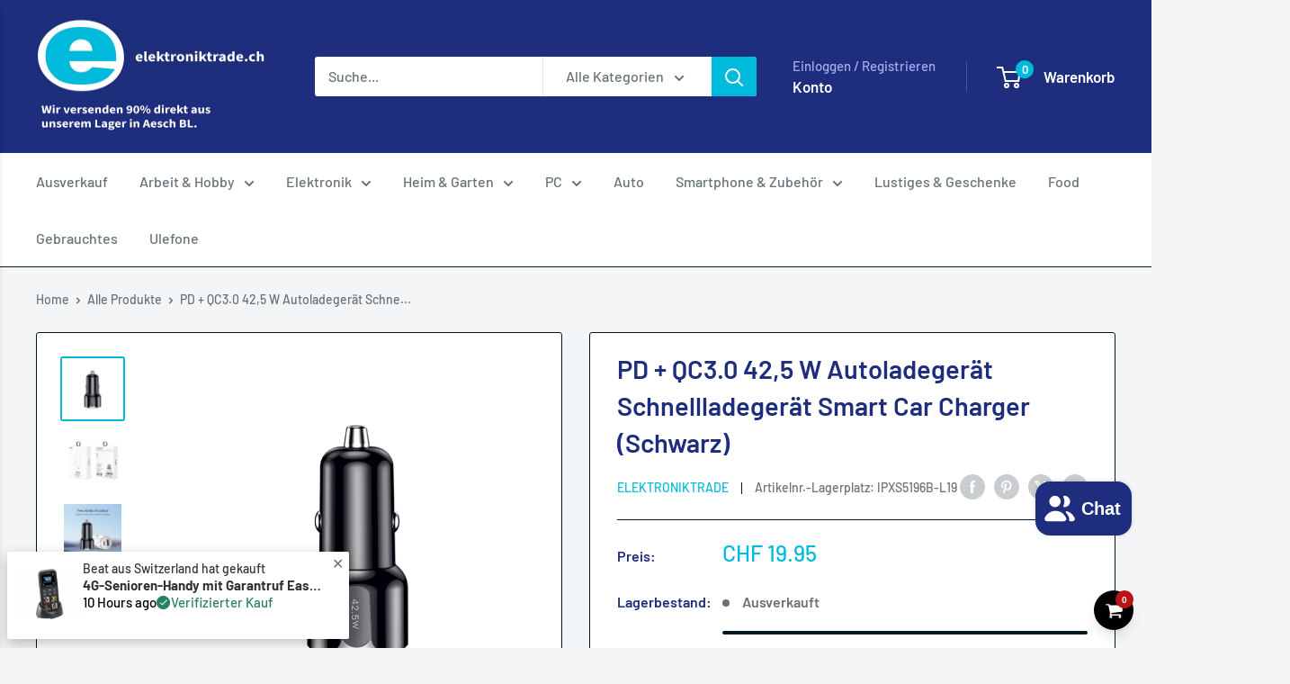

--- FILE ---
content_type: text/html; charset=utf-8
request_url: https://elektroniktrade.ch/products/pd-qc3-0-42-5-w-autoladegerat-schnellladegerat-smart-car-charger-schwarz
body_size: 77289
content:
<!doctype html>

<html class="no-js" lang="de">
  <head>


    <meta charset="utf-8">
    <meta name="viewport" content="width=device-width, initial-scale=1.0, height=device-height, minimum-scale=1.0, maximum-scale=1.0">
    <meta name="theme-color" content="#00badb">

    <title>PD + QC3.0 42,5 W Autoladegerät Schnellladegerät Smart Car Charger (Sc</title><meta name="description" content="1. Material: PC-V0 feuerfestes Material2. Eingang: DC 12-24V3. Ausgabe:USB: DC5V-4,5A / 5V-3A / 9V-2A / 12V-1,5A (max. 22,5 W)Typ C (PD3.0): 5 V-3A / 9 V-2,22 A (max. 20 W)Gesamtleistung: 42,5 W (max.)4. Das Design der versteckten Benutzeroberfläche nimmt keinen Platz im Auto ein5. Kann zwei Geräte gleichzeitig auflade"><link rel="canonical" href="https://elektroniktrade.ch/products/pd-qc3-0-42-5-w-autoladegerat-schnellladegerat-smart-car-charger-schwarz"><link rel="preload" as="style" href="//elektroniktrade.ch/cdn/shop/t/33/assets/theme.css?v=64896656854714595661759592815">
    <link rel="preload" as="script" href="//elektroniktrade.ch/cdn/shop/t/33/assets/theme.js?v=100952596617660054121759592816">
    <link rel="preconnect" href="https://cdn.shopify.com">
    <link rel="preconnect" href="https://fonts.shopifycdn.com">
    <link rel="dns-prefetch" href="https://productreviews.shopifycdn.com">
    <link rel="dns-prefetch" href="https://ajax.googleapis.com">
    <link rel="dns-prefetch" href="https://maps.googleapis.com">
    <link rel="dns-prefetch" href="https://maps.gstatic.com">

    <meta property="og:type" content="product">
  <meta property="og:title" content="PD + QC3.0 42,5 W Autoladegerät Schnellladegerät Smart Car Charger (Schwarz)"><meta property="og:image" content="http://elektroniktrade.ch/cdn/shop/products/IPXS5196B.jpg?v=1635432102">
    <meta property="og:image:secure_url" content="https://elektroniktrade.ch/cdn/shop/products/IPXS5196B.jpg?v=1635432102">
    <meta property="og:image:width" content="750">
    <meta property="og:image:height" content="750">
    <meta property="product:availability" content="out of stock"><meta property="product:price:amount" content="19.95">
  <meta property="product:price:currency" content="CHF"><meta property="og:description" content="1. Material: PC-V0 feuerfestes Material2. Eingang: DC 12-24V3. Ausgabe:USB: DC5V-4,5A / 5V-3A / 9V-2A / 12V-1,5A (max. 22,5 W)Typ C (PD3.0): 5 V-3A / 9 V-2,22 A (max. 20 W)Gesamtleistung: 42,5 W (max.)4. Das Design der versteckten Benutzeroberfläche nimmt keinen Platz im Auto ein5. Kann zwei Geräte gleichzeitig auflade"><meta property="og:url" content="https://elektroniktrade.ch/products/pd-qc3-0-42-5-w-autoladegerat-schnellladegerat-smart-car-charger-schwarz">
<meta property="og:site_name" content="Elektroniktrade"><meta name="twitter:card" content="summary"><meta name="twitter:title" content="PD + QC3.0 42,5 W Autoladegerät Schnellladegerät Smart Car Charger (Schwarz)">
  <meta name="twitter:description" content="1. Material: PC-V0 feuerfestes Material2. Eingang: DC 12-24V3. Ausgabe:USB: DC5V-4,5A / 5V-3A / 9V-2A / 12V-1,5A (max. 22,5 W)Typ C (PD3.0): 5 V-3A / 9 V-2,22 A (max. 20 W)Gesamtleistung: 42,5 W (max.)4. Das Design der versteckten Benutzeroberfläche nimmt keinen Platz im Auto ein5. Kann zwei Geräte gleichzeitig aufladen6. Smart Chip zur Vermeidung von Kurzschlüssen, Überstrom und anderen abnormalen Bedingungen7. Es ist nicht leicht, heiß, sicher und zuverlässig zu werden8. Verstärken Sie den rutschfesten Splitter auf beiden Seiten, ohne Angst vor Stößen zu haben9. Unterstützt PD-20W Schnellladung für iPhone / Laptop, USB-A-Anschluss unterstützt 22,5 W Schnellladung, unterstützt PD3.0 / QC3.0 / FCP / SCP / AFC / mehrere Mainstream-Schnellladeprotokolle">
  <meta name="twitter:image" content="https://elektroniktrade.ch/cdn/shop/products/IPXS5196B_600x600_crop_center.jpg?v=1635432102">
    <link rel="preload" href="//elektroniktrade.ch/cdn/fonts/barlow/barlow_n6.329f582a81f63f125e63c20a5a80ae9477df68e1.woff2" as="font" type="font/woff2" crossorigin><link rel="preload" href="//elektroniktrade.ch/cdn/fonts/barlow/barlow_n5.a193a1990790eba0cc5cca569d23799830e90f07.woff2" as="font" type="font/woff2" crossorigin><style>
  @font-face {
  font-family: Barlow;
  font-weight: 600;
  font-style: normal;
  font-display: swap;
  src: url("//elektroniktrade.ch/cdn/fonts/barlow/barlow_n6.329f582a81f63f125e63c20a5a80ae9477df68e1.woff2") format("woff2"),
       url("//elektroniktrade.ch/cdn/fonts/barlow/barlow_n6.0163402e36247bcb8b02716880d0b39568412e9e.woff") format("woff");
}

  @font-face {
  font-family: Barlow;
  font-weight: 500;
  font-style: normal;
  font-display: swap;
  src: url("//elektroniktrade.ch/cdn/fonts/barlow/barlow_n5.a193a1990790eba0cc5cca569d23799830e90f07.woff2") format("woff2"),
       url("//elektroniktrade.ch/cdn/fonts/barlow/barlow_n5.ae31c82169b1dc0715609b8cc6a610b917808358.woff") format("woff");
}

@font-face {
  font-family: Barlow;
  font-weight: 600;
  font-style: normal;
  font-display: swap;
  src: url("//elektroniktrade.ch/cdn/fonts/barlow/barlow_n6.329f582a81f63f125e63c20a5a80ae9477df68e1.woff2") format("woff2"),
       url("//elektroniktrade.ch/cdn/fonts/barlow/barlow_n6.0163402e36247bcb8b02716880d0b39568412e9e.woff") format("woff");
}

@font-face {
  font-family: Barlow;
  font-weight: 600;
  font-style: italic;
  font-display: swap;
  src: url("//elektroniktrade.ch/cdn/fonts/barlow/barlow_i6.5a22bd20fb27bad4d7674cc6e666fb9c77d813bb.woff2") format("woff2"),
       url("//elektroniktrade.ch/cdn/fonts/barlow/barlow_i6.1c8787fcb59f3add01a87f21b38c7ef797e3b3a1.woff") format("woff");
}


  @font-face {
  font-family: Barlow;
  font-weight: 700;
  font-style: normal;
  font-display: swap;
  src: url("//elektroniktrade.ch/cdn/fonts/barlow/barlow_n7.691d1d11f150e857dcbc1c10ef03d825bc378d81.woff2") format("woff2"),
       url("//elektroniktrade.ch/cdn/fonts/barlow/barlow_n7.4fdbb1cb7da0e2c2f88492243ffa2b4f91924840.woff") format("woff");
}

  @font-face {
  font-family: Barlow;
  font-weight: 500;
  font-style: italic;
  font-display: swap;
  src: url("//elektroniktrade.ch/cdn/fonts/barlow/barlow_i5.714d58286997b65cd479af615cfa9bb0a117a573.woff2") format("woff2"),
       url("//elektroniktrade.ch/cdn/fonts/barlow/barlow_i5.0120f77e6447d3b5df4bbec8ad8c2d029d87fb21.woff") format("woff");
}

  @font-face {
  font-family: Barlow;
  font-weight: 700;
  font-style: italic;
  font-display: swap;
  src: url("//elektroniktrade.ch/cdn/fonts/barlow/barlow_i7.50e19d6cc2ba5146fa437a5a7443c76d5d730103.woff2") format("woff2"),
       url("//elektroniktrade.ch/cdn/fonts/barlow/barlow_i7.47e9f98f1b094d912e6fd631cc3fe93d9f40964f.woff") format("woff");
}


  :root {
    --default-text-font-size : 15px;
    --base-text-font-size    : 16px;
    --heading-font-family    : Barlow, sans-serif;
    --heading-font-weight    : 600;
    --heading-font-style     : normal;
    --text-font-family       : Barlow, sans-serif;
    --text-font-weight       : 500;
    --text-font-style        : normal;
    --text-font-bolder-weight: 600;
    --text-link-decoration   : underline;

    --text-color               : #677279;
    --text-color-rgb           : 103, 114, 121;
    --heading-color            : #1e2d7d;
    --border-color             : #041821;
    --border-color-rgb         : 4, 24, 33;
    --form-border-color        : #01070a;
    --accent-color             : #00badb;
    --accent-color-rgb         : 0, 186, 219;
    --link-color               : #00badb;
    --link-color-hover         : #00798e;
    --background               : #f3f5f6;
    --secondary-background     : #ffffff;
    --secondary-background-rgb : 255, 255, 255;
    --accent-background        : rgba(0, 186, 219, 0.08);

    --input-background: #ffffff;

    --error-color       : #ff0000;
    --error-background  : rgba(255, 0, 0, 0.07);
    --success-color     : #1e2d7d;
    --success-background: rgba(30, 45, 125, 0.11);

    --primary-button-background      : #00badb;
    --primary-button-background-rgb  : 0, 186, 219;
    --primary-button-text-color      : #ffffff;
    --secondary-button-background    : #1e2d7d;
    --secondary-button-background-rgb: 30, 45, 125;
    --secondary-button-text-color    : #ffffff;

    --header-background      : #1e2d7d;
    --header-text-color      : #ffffff;
    --header-light-text-color: #a3afef;
    --header-border-color    : rgba(163, 175, 239, 0.3);
    --header-accent-color    : #00badb;

    --footer-background-color:    #f3f5f6;
    --footer-heading-text-color:  #1e2d7d;
    --footer-body-text-color:     #677279;
    --footer-body-text-color-rgb: 103, 114, 121;
    --footer-accent-color:        #00badb;
    --footer-accent-color-rgb:    0, 186, 219;
    --footer-border:              1px solid var(--border-color);
    
    --flickity-arrow-color: #000000;--product-on-sale-accent           : #ee0000;
    --product-on-sale-accent-rgb       : 238, 0, 0;
    --product-on-sale-color            : #ffffff;
    --product-in-stock-color           : #008a00;
    --product-low-stock-color          : #ee0000;
    --product-sold-out-color           : #8a9297;
    --product-custom-label-1-background: #f3f5f6;
    --product-custom-label-1-color     : #000000;
    --product-custom-label-2-background: #00a500;
    --product-custom-label-2-color     : #ffffff;
    --product-review-star-color        : #ffbd00;

    --mobile-container-gutter : 20px;
    --desktop-container-gutter: 40px;

    /* Shopify related variables */
    --payment-terms-background-color: #f3f5f6;
  }
</style>

<script>
  // IE11 does not have support for CSS variables, so we have to polyfill them
  if (!(((window || {}).CSS || {}).supports && window.CSS.supports('(--a: 0)'))) {
    const script = document.createElement('script');
    script.type = 'text/javascript';
    script.src = 'https://cdn.jsdelivr.net/npm/css-vars-ponyfill@2';
    script.onload = function() {
      cssVars({});
    };

    document.getElementsByTagName('head')[0].appendChild(script);
  }
</script>


    <script>window.performance && window.performance.mark && window.performance.mark('shopify.content_for_header.start');</script><meta name="google-site-verification" content="n3jZ1nRlyURaPFPJDuEqTlUAyvCPmTu_ZFNFh6KDMgQ">
<meta name="google-site-verification" content="_dLQD2z7gIPYFDmG29XhoDj2TQC7XB9_DNwngqEMLIk">
<meta name="google-site-verification" content="F5iNWrAI-JuDmV8tJwsu2wtOYv90BrZBYk_IB1LfurY">
<meta name="google-site-verification" content="w6Y7N8NjyXFbFuUTLcgk1B2zzZs3XUIq4sLsuYYhDbQ">
<meta id="shopify-digital-wallet" name="shopify-digital-wallet" content="/25086066739/digital_wallets/dialog">
<meta name="shopify-checkout-api-token" content="35defafa841c18f997ad1dc73cfa0038">
<meta id="in-context-paypal-metadata" data-shop-id="25086066739" data-venmo-supported="false" data-environment="production" data-locale="de_DE" data-paypal-v4="true" data-currency="CHF">
<link rel="alternate" type="application/json+oembed" href="https://elektroniktrade.ch/products/pd-qc3-0-42-5-w-autoladegerat-schnellladegerat-smart-car-charger-schwarz.oembed">
<script async="async" src="/checkouts/internal/preloads.js?locale=de-CH"></script>
<link rel="preconnect" href="https://shop.app" crossorigin="anonymous">
<script async="async" src="https://shop.app/checkouts/internal/preloads.js?locale=de-CH&shop_id=25086066739" crossorigin="anonymous"></script>
<script id="apple-pay-shop-capabilities" type="application/json">{"shopId":25086066739,"countryCode":"CH","currencyCode":"CHF","merchantCapabilities":["supports3DS"],"merchantId":"gid:\/\/shopify\/Shop\/25086066739","merchantName":"Elektroniktrade","requiredBillingContactFields":["postalAddress","email"],"requiredShippingContactFields":["postalAddress","email"],"shippingType":"shipping","supportedNetworks":["visa","masterCard","amex"],"total":{"type":"pending","label":"Elektroniktrade","amount":"1.00"},"shopifyPaymentsEnabled":true,"supportsSubscriptions":true}</script>
<script id="shopify-features" type="application/json">{"accessToken":"35defafa841c18f997ad1dc73cfa0038","betas":["rich-media-storefront-analytics"],"domain":"elektroniktrade.ch","predictiveSearch":true,"shopId":25086066739,"locale":"de"}</script>
<script>var Shopify = Shopify || {};
Shopify.shop = "star-produkte.myshopify.com";
Shopify.locale = "de";
Shopify.currency = {"active":"CHF","rate":"1.0"};
Shopify.country = "CH";
Shopify.theme = {"name":"Aktualisierte Kopie von Hextom copy of live theme","id":185800163712,"schema_name":"Warehouse","schema_version":"6.7.0","theme_store_id":871,"role":"main"};
Shopify.theme.handle = "null";
Shopify.theme.style = {"id":null,"handle":null};
Shopify.cdnHost = "elektroniktrade.ch/cdn";
Shopify.routes = Shopify.routes || {};
Shopify.routes.root = "/";</script>
<script type="module">!function(o){(o.Shopify=o.Shopify||{}).modules=!0}(window);</script>
<script>!function(o){function n(){var o=[];function n(){o.push(Array.prototype.slice.apply(arguments))}return n.q=o,n}var t=o.Shopify=o.Shopify||{};t.loadFeatures=n(),t.autoloadFeatures=n()}(window);</script>
<script>
  window.ShopifyPay = window.ShopifyPay || {};
  window.ShopifyPay.apiHost = "shop.app\/pay";
  window.ShopifyPay.redirectState = null;
</script>
<script id="shop-js-analytics" type="application/json">{"pageType":"product"}</script>
<script defer="defer" async type="module" src="//elektroniktrade.ch/cdn/shopifycloud/shop-js/modules/v2/client.init-shop-cart-sync_HUjMWWU5.de.esm.js"></script>
<script defer="defer" async type="module" src="//elektroniktrade.ch/cdn/shopifycloud/shop-js/modules/v2/chunk.common_QpfDqRK1.esm.js"></script>
<script type="module">
  await import("//elektroniktrade.ch/cdn/shopifycloud/shop-js/modules/v2/client.init-shop-cart-sync_HUjMWWU5.de.esm.js");
await import("//elektroniktrade.ch/cdn/shopifycloud/shop-js/modules/v2/chunk.common_QpfDqRK1.esm.js");

  window.Shopify.SignInWithShop?.initShopCartSync?.({"fedCMEnabled":true,"windoidEnabled":true});

</script>
<script>
  window.Shopify = window.Shopify || {};
  if (!window.Shopify.featureAssets) window.Shopify.featureAssets = {};
  window.Shopify.featureAssets['shop-js'] = {"shop-cart-sync":["modules/v2/client.shop-cart-sync_ByUgVWtJ.de.esm.js","modules/v2/chunk.common_QpfDqRK1.esm.js"],"init-fed-cm":["modules/v2/client.init-fed-cm_CVqhkk-1.de.esm.js","modules/v2/chunk.common_QpfDqRK1.esm.js"],"shop-button":["modules/v2/client.shop-button_B0pFlqys.de.esm.js","modules/v2/chunk.common_QpfDqRK1.esm.js"],"shop-cash-offers":["modules/v2/client.shop-cash-offers_CaaeZ5wd.de.esm.js","modules/v2/chunk.common_QpfDqRK1.esm.js","modules/v2/chunk.modal_CS8dP9kO.esm.js"],"init-windoid":["modules/v2/client.init-windoid_B-gyVqfY.de.esm.js","modules/v2/chunk.common_QpfDqRK1.esm.js"],"shop-toast-manager":["modules/v2/client.shop-toast-manager_DgTeluS3.de.esm.js","modules/v2/chunk.common_QpfDqRK1.esm.js"],"init-shop-email-lookup-coordinator":["modules/v2/client.init-shop-email-lookup-coordinator_C5I212n4.de.esm.js","modules/v2/chunk.common_QpfDqRK1.esm.js"],"init-shop-cart-sync":["modules/v2/client.init-shop-cart-sync_HUjMWWU5.de.esm.js","modules/v2/chunk.common_QpfDqRK1.esm.js"],"avatar":["modules/v2/client.avatar_BTnouDA3.de.esm.js"],"pay-button":["modules/v2/client.pay-button_CJaF-UDc.de.esm.js","modules/v2/chunk.common_QpfDqRK1.esm.js"],"init-customer-accounts":["modules/v2/client.init-customer-accounts_BI_wUvuR.de.esm.js","modules/v2/client.shop-login-button_DTPR4l75.de.esm.js","modules/v2/chunk.common_QpfDqRK1.esm.js","modules/v2/chunk.modal_CS8dP9kO.esm.js"],"init-shop-for-new-customer-accounts":["modules/v2/client.init-shop-for-new-customer-accounts_C4qR5Wl-.de.esm.js","modules/v2/client.shop-login-button_DTPR4l75.de.esm.js","modules/v2/chunk.common_QpfDqRK1.esm.js","modules/v2/chunk.modal_CS8dP9kO.esm.js"],"shop-login-button":["modules/v2/client.shop-login-button_DTPR4l75.de.esm.js","modules/v2/chunk.common_QpfDqRK1.esm.js","modules/v2/chunk.modal_CS8dP9kO.esm.js"],"init-customer-accounts-sign-up":["modules/v2/client.init-customer-accounts-sign-up_SG5gYFpP.de.esm.js","modules/v2/client.shop-login-button_DTPR4l75.de.esm.js","modules/v2/chunk.common_QpfDqRK1.esm.js","modules/v2/chunk.modal_CS8dP9kO.esm.js"],"shop-follow-button":["modules/v2/client.shop-follow-button_CmMsyvrH.de.esm.js","modules/v2/chunk.common_QpfDqRK1.esm.js","modules/v2/chunk.modal_CS8dP9kO.esm.js"],"checkout-modal":["modules/v2/client.checkout-modal_tfCxQqrq.de.esm.js","modules/v2/chunk.common_QpfDqRK1.esm.js","modules/v2/chunk.modal_CS8dP9kO.esm.js"],"lead-capture":["modules/v2/client.lead-capture_Ccz5Zm6k.de.esm.js","modules/v2/chunk.common_QpfDqRK1.esm.js","modules/v2/chunk.modal_CS8dP9kO.esm.js"],"shop-login":["modules/v2/client.shop-login_BfivnucW.de.esm.js","modules/v2/chunk.common_QpfDqRK1.esm.js","modules/v2/chunk.modal_CS8dP9kO.esm.js"],"payment-terms":["modules/v2/client.payment-terms_D2Mn0eFV.de.esm.js","modules/v2/chunk.common_QpfDqRK1.esm.js","modules/v2/chunk.modal_CS8dP9kO.esm.js"]};
</script>
<script>(function() {
  var isLoaded = false;
  function asyncLoad() {
    if (isLoaded) return;
    isLoaded = true;
    var urls = ["https:\/\/cdn.hextom.com\/js\/ultimatesalesboost.js?shop=star-produkte.myshopify.com"];
    for (var i = 0; i < urls.length; i++) {
      var s = document.createElement('script');
      s.type = 'text/javascript';
      s.async = true;
      s.src = urls[i];
      var x = document.getElementsByTagName('script')[0];
      x.parentNode.insertBefore(s, x);
    }
  };
  if(window.attachEvent) {
    window.attachEvent('onload', asyncLoad);
  } else {
    window.addEventListener('load', asyncLoad, false);
  }
})();</script>
<script id="__st">var __st={"a":25086066739,"offset":3600,"reqid":"296f2e2d-ec8a-47bd-9265-d5546e3ffe22-1768635360","pageurl":"elektroniktrade.ch\/products\/pd-qc3-0-42-5-w-autoladegerat-schnellladegerat-smart-car-charger-schwarz","u":"e1bff61d2acd","p":"product","rtyp":"product","rid":6620645949491};</script>
<script>window.ShopifyPaypalV4VisibilityTracking = true;</script>
<script id="captcha-bootstrap">!function(){'use strict';const t='contact',e='account',n='new_comment',o=[[t,t],['blogs',n],['comments',n],[t,'customer']],c=[[e,'customer_login'],[e,'guest_login'],[e,'recover_customer_password'],[e,'create_customer']],r=t=>t.map((([t,e])=>`form[action*='/${t}']:not([data-nocaptcha='true']) input[name='form_type'][value='${e}']`)).join(','),a=t=>()=>t?[...document.querySelectorAll(t)].map((t=>t.form)):[];function s(){const t=[...o],e=r(t);return a(e)}const i='password',u='form_key',d=['recaptcha-v3-token','g-recaptcha-response','h-captcha-response',i],f=()=>{try{return window.sessionStorage}catch{return}},m='__shopify_v',_=t=>t.elements[u];function p(t,e,n=!1){try{const o=window.sessionStorage,c=JSON.parse(o.getItem(e)),{data:r}=function(t){const{data:e,action:n}=t;return t[m]||n?{data:e,action:n}:{data:t,action:n}}(c);for(const[e,n]of Object.entries(r))t.elements[e]&&(t.elements[e].value=n);n&&o.removeItem(e)}catch(o){console.error('form repopulation failed',{error:o})}}const l='form_type',E='cptcha';function T(t){t.dataset[E]=!0}const w=window,h=w.document,L='Shopify',v='ce_forms',y='captcha';let A=!1;((t,e)=>{const n=(g='f06e6c50-85a8-45c8-87d0-21a2b65856fe',I='https://cdn.shopify.com/shopifycloud/storefront-forms-hcaptcha/ce_storefront_forms_captcha_hcaptcha.v1.5.2.iife.js',D={infoText:'Durch hCaptcha geschützt',privacyText:'Datenschutz',termsText:'Allgemeine Geschäftsbedingungen'},(t,e,n)=>{const o=w[L][v],c=o.bindForm;if(c)return c(t,g,e,D).then(n);var r;o.q.push([[t,g,e,D],n]),r=I,A||(h.body.append(Object.assign(h.createElement('script'),{id:'captcha-provider',async:!0,src:r})),A=!0)});var g,I,D;w[L]=w[L]||{},w[L][v]=w[L][v]||{},w[L][v].q=[],w[L][y]=w[L][y]||{},w[L][y].protect=function(t,e){n(t,void 0,e),T(t)},Object.freeze(w[L][y]),function(t,e,n,w,h,L){const[v,y,A,g]=function(t,e,n){const i=e?o:[],u=t?c:[],d=[...i,...u],f=r(d),m=r(i),_=r(d.filter((([t,e])=>n.includes(e))));return[a(f),a(m),a(_),s()]}(w,h,L),I=t=>{const e=t.target;return e instanceof HTMLFormElement?e:e&&e.form},D=t=>v().includes(t);t.addEventListener('submit',(t=>{const e=I(t);if(!e)return;const n=D(e)&&!e.dataset.hcaptchaBound&&!e.dataset.recaptchaBound,o=_(e),c=g().includes(e)&&(!o||!o.value);(n||c)&&t.preventDefault(),c&&!n&&(function(t){try{if(!f())return;!function(t){const e=f();if(!e)return;const n=_(t);if(!n)return;const o=n.value;o&&e.removeItem(o)}(t);const e=Array.from(Array(32),(()=>Math.random().toString(36)[2])).join('');!function(t,e){_(t)||t.append(Object.assign(document.createElement('input'),{type:'hidden',name:u})),t.elements[u].value=e}(t,e),function(t,e){const n=f();if(!n)return;const o=[...t.querySelectorAll(`input[type='${i}']`)].map((({name:t})=>t)),c=[...d,...o],r={};for(const[a,s]of new FormData(t).entries())c.includes(a)||(r[a]=s);n.setItem(e,JSON.stringify({[m]:1,action:t.action,data:r}))}(t,e)}catch(e){console.error('failed to persist form',e)}}(e),e.submit())}));const S=(t,e)=>{t&&!t.dataset[E]&&(n(t,e.some((e=>e===t))),T(t))};for(const o of['focusin','change'])t.addEventListener(o,(t=>{const e=I(t);D(e)&&S(e,y())}));const B=e.get('form_key'),M=e.get(l),P=B&&M;t.addEventListener('DOMContentLoaded',(()=>{const t=y();if(P)for(const e of t)e.elements[l].value===M&&p(e,B);[...new Set([...A(),...v().filter((t=>'true'===t.dataset.shopifyCaptcha))])].forEach((e=>S(e,t)))}))}(h,new URLSearchParams(w.location.search),n,t,e,['guest_login'])})(!0,!0)}();</script>
<script integrity="sha256-4kQ18oKyAcykRKYeNunJcIwy7WH5gtpwJnB7kiuLZ1E=" data-source-attribution="shopify.loadfeatures" defer="defer" src="//elektroniktrade.ch/cdn/shopifycloud/storefront/assets/storefront/load_feature-a0a9edcb.js" crossorigin="anonymous"></script>
<script crossorigin="anonymous" defer="defer" src="//elektroniktrade.ch/cdn/shopifycloud/storefront/assets/shopify_pay/storefront-65b4c6d7.js?v=20250812"></script>
<script data-source-attribution="shopify.dynamic_checkout.dynamic.init">var Shopify=Shopify||{};Shopify.PaymentButton=Shopify.PaymentButton||{isStorefrontPortableWallets:!0,init:function(){window.Shopify.PaymentButton.init=function(){};var t=document.createElement("script");t.src="https://elektroniktrade.ch/cdn/shopifycloud/portable-wallets/latest/portable-wallets.de.js",t.type="module",document.head.appendChild(t)}};
</script>
<script data-source-attribution="shopify.dynamic_checkout.buyer_consent">
  function portableWalletsHideBuyerConsent(e){var t=document.getElementById("shopify-buyer-consent"),n=document.getElementById("shopify-subscription-policy-button");t&&n&&(t.classList.add("hidden"),t.setAttribute("aria-hidden","true"),n.removeEventListener("click",e))}function portableWalletsShowBuyerConsent(e){var t=document.getElementById("shopify-buyer-consent"),n=document.getElementById("shopify-subscription-policy-button");t&&n&&(t.classList.remove("hidden"),t.removeAttribute("aria-hidden"),n.addEventListener("click",e))}window.Shopify?.PaymentButton&&(window.Shopify.PaymentButton.hideBuyerConsent=portableWalletsHideBuyerConsent,window.Shopify.PaymentButton.showBuyerConsent=portableWalletsShowBuyerConsent);
</script>
<script>
  function portableWalletsCleanup(e){e&&e.src&&console.error("Failed to load portable wallets script "+e.src);var t=document.querySelectorAll("shopify-accelerated-checkout .shopify-payment-button__skeleton, shopify-accelerated-checkout-cart .wallet-cart-button__skeleton"),e=document.getElementById("shopify-buyer-consent");for(let e=0;e<t.length;e++)t[e].remove();e&&e.remove()}function portableWalletsNotLoadedAsModule(e){e instanceof ErrorEvent&&"string"==typeof e.message&&e.message.includes("import.meta")&&"string"==typeof e.filename&&e.filename.includes("portable-wallets")&&(window.removeEventListener("error",portableWalletsNotLoadedAsModule),window.Shopify.PaymentButton.failedToLoad=e,"loading"===document.readyState?document.addEventListener("DOMContentLoaded",window.Shopify.PaymentButton.init):window.Shopify.PaymentButton.init())}window.addEventListener("error",portableWalletsNotLoadedAsModule);
</script>

<script type="module" src="https://elektroniktrade.ch/cdn/shopifycloud/portable-wallets/latest/portable-wallets.de.js" onError="portableWalletsCleanup(this)" crossorigin="anonymous"></script>
<script nomodule>
  document.addEventListener("DOMContentLoaded", portableWalletsCleanup);
</script>

<link id="shopify-accelerated-checkout-styles" rel="stylesheet" media="screen" href="https://elektroniktrade.ch/cdn/shopifycloud/portable-wallets/latest/accelerated-checkout-backwards-compat.css" crossorigin="anonymous">
<style id="shopify-accelerated-checkout-cart">
        #shopify-buyer-consent {
  margin-top: 1em;
  display: inline-block;
  width: 100%;
}

#shopify-buyer-consent.hidden {
  display: none;
}

#shopify-subscription-policy-button {
  background: none;
  border: none;
  padding: 0;
  text-decoration: underline;
  font-size: inherit;
  cursor: pointer;
}

#shopify-subscription-policy-button::before {
  box-shadow: none;
}

      </style>

<script>window.performance && window.performance.mark && window.performance.mark('shopify.content_for_header.end');</script>

    <link rel="stylesheet" href="//elektroniktrade.ch/cdn/shop/t/33/assets/theme.css?v=64896656854714595661759592815">

    <script type="application/ld+json">{"@context":"http:\/\/schema.org\/","@id":"\/products\/pd-qc3-0-42-5-w-autoladegerat-schnellladegerat-smart-car-charger-schwarz#product","@type":"Product","brand":{"@type":"Brand","name":"Elektroniktrade"},"category":"","description":"1. Material: PC-V0 feuerfestes Material2. Eingang: DC 12-24V3. Ausgabe:USB: DC5V-4,5A \/ 5V-3A \/ 9V-2A \/ 12V-1,5A (max. 22,5 W)Typ C (PD3.0): 5 V-3A \/ 9 V-2,22 A (max. 20 W)Gesamtleistung: 42,5 W (max.)4. Das Design der versteckten Benutzeroberfläche nimmt keinen Platz im Auto ein5. Kann zwei Geräte gleichzeitig aufladen6. Smart Chip zur Vermeidung von Kurzschlüssen, Überstrom und anderen abnormalen Bedingungen7. Es ist nicht leicht, heiß, sicher und zuverlässig zu werden8. Verstärken Sie den rutschfesten Splitter auf beiden Seiten, ohne Angst vor Stößen zu haben9. Unterstützt PD-20W Schnellladung für iPhone \/ Laptop, USB-A-Anschluss unterstützt 22,5 W Schnellladung, unterstützt PD3.0 \/ QC3.0 \/ FCP \/ SCP \/ AFC \/ mehrere Mainstream-Schnellladeprotokolle","image":"https:\/\/elektroniktrade.ch\/cdn\/shop\/products\/IPXS5196B.jpg?v=1635432102\u0026width=1920","name":"PD + QC3.0 42,5 W Autoladegerät Schnellladegerät Smart Car Charger (Schwarz)","offers":{"@id":"\/products\/pd-qc3-0-42-5-w-autoladegerat-schnellladegerat-smart-car-charger-schwarz?variant=39596484853811#offer","@type":"Offer","availability":"http:\/\/schema.org\/OutOfStock","price":"19.95","priceCurrency":"CHF","url":"https:\/\/elektroniktrade.ch\/products\/pd-qc3-0-42-5-w-autoladegerat-schnellladegerat-smart-car-charger-schwarz?variant=39596484853811"},"sku":"IPXS5196B-L19","url":"https:\/\/elektroniktrade.ch\/products\/pd-qc3-0-42-5-w-autoladegerat-schnellladegerat-smart-car-charger-schwarz"}</script><script type="application/ld+json">
  {
    "@context": "https://schema.org",
    "@type": "BreadcrumbList",
    "itemListElement": [{
        "@type": "ListItem",
        "position": 1,
        "name": "Home",
        "item": "https://elektroniktrade.ch"
      },{
            "@type": "ListItem",
            "position": 2,
            "name": "PD + QC3.0 42,5 W Autoladegerät Schnellladegerät Smart Car Charger (Schwarz)",
            "item": "https://elektroniktrade.ch/products/pd-qc3-0-42-5-w-autoladegerat-schnellladegerat-smart-car-charger-schwarz"
          }]
  }
</script>

    <script>
      // This allows to expose several variables to the global scope, to be used in scripts
      window.theme = {
        pageType: "product",
        cartCount: 0,
        moneyFormat: "CHF {{amount}}",
        moneyWithCurrencyFormat: "CHF {{amount}}",
        currencyCodeEnabled: false,
        showDiscount: true,
        discountMode: "saving",
        cartType: "drawer"
      };

      window.routes = {
        rootUrl: "\/",
        rootUrlWithoutSlash: '',
        cartUrl: "\/cart",
        cartAddUrl: "\/cart\/add",
        cartChangeUrl: "\/cart\/change",
        searchUrl: "\/search",
        productRecommendationsUrl: "\/recommendations\/products"
      };

      window.languages = {
        productRegularPrice: "Normalpreis",
        productSalePrice: "Sonderpreis",
        collectionOnSaleLabel: "Einsparung {{savings}}",
        productFormUnavailable: "Nicht verfübar",
        productFormAddToCart: "Zum Warenkorb",
        productFormPreOrder: "Vorbestellung",
        productFormSoldOut: "Ausverkauft",
        productAdded: "Produkt wurde in Deinen Warenkorb gelegt",
        productAddedShort: "Hinzugefügt!",
        shippingEstimatorNoResults: "Es konten für Deine Adresse keine Versandkosten ermittelt werden.",
        shippingEstimatorOneResult: "Es gibt eine Versandmethode für Deine Adresse:",
        shippingEstimatorMultipleResults: "Es bibt {{count}} Versandmethoden für Deine Adresse:",
        shippingEstimatorErrors: "Es gibt Fehler:"
      };

      document.documentElement.className = document.documentElement.className.replace('no-js', 'js');
    </script><script src="//elektroniktrade.ch/cdn/shop/t/33/assets/theme.js?v=100952596617660054121759592816" defer></script>
    <script src="//elektroniktrade.ch/cdn/shop/t/33/assets/custom.js?v=102476495355921946141759592813" defer></script><script>
        (function () {
          window.onpageshow = function() {
            // We force re-freshing the cart content onpageshow, as most browsers will serve a cache copy when hitting the
            // back button, which cause staled data
            document.documentElement.dispatchEvent(new CustomEvent('cart:refresh', {
              bubbles: true,
              detail: {scrollToTop: false}
            }));
          };
        })();
      </script><!-- BEGIN app block: shopify://apps/rez-notify-me/blocks/rez/0da60196-81b6-4270-afac-c9294e1641ba --><script id='rez-config-data'>
    if (typeof REZ_DATA == 'undefined') {
      
        var storeData = {"id":1365,"domain":"star-produkte.myshopify.com","storefront_token":"23a11770c2849746b6b6f2f839d296ee","is_installed":1,"plan_id":0,"plan_code":"free","watermark":true,"createdAt":"2025-11-28T10:09:37.385Z","updatedAt":"2025-11-28T12:14:55.000Z","country":"CH","store_name":"Elektroniktrade","money_format":"CHF {{amount}}","uninstall_app":null};
      

      
        var btnConfig = {"id":1219,"button_text":"Bitte bei Verfügbarkeit per Email benachrichtigen","border_radius":"5","text_color":"#FFFFFF","bg_color":"#110551","product_type":"0","selected_product_ids":"","show_on_collection":true,"show_on_search":true,"createdAt":"2025-11-28T10:10:47.094Z","updatedAt":"2025-11-28T10:50:59.000Z"};
      

      
        var formConfig = {"id":1219,"header":"Benachrichtige mich!","description":"Lasse mich benachrichtigen, sobald dieses Produkt wieder verfügbar ist!","email_placeholder":"Benachrichtige mich!","email_error":"Bitte gib eine gültige E-Mail-Adresse ein","term_message":"Deine E-Mail-Adresse ist bei uns sicher und wird nicht für Werbemails missbraucht.","btn_text":"Benachrichtigung erhalten","btn_border_radius":"5","text_color":"#FFFFFF","bg_color":"#110551","cf_header":"Vielen Dank","cf_description":"Wir werden dich benachrichtigen, sobald das Produkt verfügbar ist.","createdAt":"2025-11-28T10:10:47.167Z","updatedAt":"2025-11-28T11:06:42.000Z"};
      
      window.REZ_DATA = {
        shop_domain: "",
        url: "https://elektroniktrade.ch",
        secure_url: "https://elektroniktrade.ch",
        money_format: "CHF {{amount}}",
        current_product: {"id":6620645949491,"title":"PD + QC3.0 42,5 W Autoladegerät Schnellladegerät Smart Car Charger (Schwarz)","handle":"pd-qc3-0-42-5-w-autoladegerat-schnellladegerat-smart-car-charger-schwarz","description":"\u003cspan data-mce-fragment=\"1\"\u003e1. Material: PC-V0 feuerfestes Material\u003c\/span\u003e\u003cbr data-mce-fragment=\"1\"\u003e\u003cspan data-mce-fragment=\"1\"\u003e2. Eingang: DC 12-24V\u003c\/span\u003e\u003cbr data-mce-fragment=\"1\"\u003e\u003cspan data-mce-fragment=\"1\"\u003e3. Ausgabe:\u003c\/span\u003e\u003cbr data-mce-fragment=\"1\"\u003e\u003cspan data-mce-fragment=\"1\"\u003eUSB: DC5V-4,5A \/ 5V-3A \/ 9V-2A \/ 12V-1,5A (max. 22,5 W)\u003c\/span\u003e\u003cbr data-mce-fragment=\"1\"\u003e\u003cspan data-mce-fragment=\"1\"\u003eTyp C (PD3.0): 5 V-3A \/ 9 V-2,22 A (max. 20 W)\u003c\/span\u003e\u003cbr data-mce-fragment=\"1\"\u003e\u003cspan data-mce-fragment=\"1\"\u003eGesamtleistung: 42,5 W (max.)\u003c\/span\u003e\u003cbr data-mce-fragment=\"1\"\u003e\u003cspan data-mce-fragment=\"1\"\u003e4. Das Design der versteckten Benutzeroberfläche nimmt keinen Platz im Auto ein\u003c\/span\u003e\u003cbr data-mce-fragment=\"1\"\u003e\u003cspan data-mce-fragment=\"1\"\u003e5. Kann zwei Geräte gleichzeitig aufladen\u003c\/span\u003e\u003cbr data-mce-fragment=\"1\"\u003e\u003cspan data-mce-fragment=\"1\"\u003e6. Smart Chip zur Vermeidung von Kurzschlüssen, Überstrom und anderen abnormalen Bedingungen\u003c\/span\u003e\u003cbr data-mce-fragment=\"1\"\u003e\u003cspan data-mce-fragment=\"1\"\u003e7. Es ist nicht leicht, heiß, sicher und zuverlässig zu werden\u003c\/span\u003e\u003cbr data-mce-fragment=\"1\"\u003e\u003cspan data-mce-fragment=\"1\"\u003e8. Verstärken Sie den rutschfesten Splitter auf beiden Seiten, ohne Angst vor Stößen zu haben\u003c\/span\u003e\u003cbr data-mce-fragment=\"1\"\u003e\u003cspan data-mce-fragment=\"1\"\u003e9. Unterstützt PD-20W Schnellladung für iPhone \/ Laptop, USB-A-Anschluss unterstützt 22,5 W Schnellladung, unterstützt PD3.0 \/ QC3.0 \/ FCP \/ SCP \/ AFC \/ mehrere Mainstream-Schnellladeprotokolle\u003c\/span\u003e","published_at":"2021-10-28T16:40:49+02:00","created_at":"2021-10-28T16:40:47+02:00","vendor":"Elektroniktrade","type":"","tags":[],"price":1995,"price_min":1995,"price_max":1995,"available":false,"price_varies":false,"compare_at_price":null,"compare_at_price_min":0,"compare_at_price_max":0,"compare_at_price_varies":false,"variants":[{"id":39596484853811,"title":"Default Title","option1":"Default Title","option2":null,"option3":null,"sku":"IPXS5196B-L19","requires_shipping":true,"taxable":true,"featured_image":null,"available":false,"name":"PD + QC3.0 42,5 W Autoladegerät Schnellladegerät Smart Car Charger (Schwarz)","public_title":null,"options":["Default Title"],"price":1995,"weight":0,"compare_at_price":null,"inventory_management":"shopify","barcode":"","requires_selling_plan":false,"selling_plan_allocations":[]}],"images":["\/\/elektroniktrade.ch\/cdn\/shop\/products\/IPXS5196B.jpg?v=1635432102","\/\/elektroniktrade.ch\/cdn\/shop\/products\/IPXS5196_B2.jpg?v=1635432101","\/\/elektroniktrade.ch\/cdn\/shop\/products\/IPXS5196_B3.jpg?v=1635432102","\/\/elektroniktrade.ch\/cdn\/shop\/products\/IPXS5196_B4.jpg?v=1635432101","\/\/elektroniktrade.ch\/cdn\/shop\/products\/IPXS5196_B5.jpg?v=1635432102"],"featured_image":"\/\/elektroniktrade.ch\/cdn\/shop\/products\/IPXS5196B.jpg?v=1635432102","options":["Title"],"media":[{"alt":null,"id":20623941632051,"position":1,"preview_image":{"aspect_ratio":1.0,"height":750,"width":750,"src":"\/\/elektroniktrade.ch\/cdn\/shop\/products\/IPXS5196B.jpg?v=1635432102"},"aspect_ratio":1.0,"height":750,"media_type":"image","src":"\/\/elektroniktrade.ch\/cdn\/shop\/products\/IPXS5196B.jpg?v=1635432102","width":750},{"alt":null,"id":20623941500979,"position":2,"preview_image":{"aspect_ratio":1.0,"height":750,"width":750,"src":"\/\/elektroniktrade.ch\/cdn\/shop\/products\/IPXS5196_B2.jpg?v=1635432101"},"aspect_ratio":1.0,"height":750,"media_type":"image","src":"\/\/elektroniktrade.ch\/cdn\/shop\/products\/IPXS5196_B2.jpg?v=1635432101","width":750},{"alt":null,"id":20623941533747,"position":3,"preview_image":{"aspect_ratio":1.0,"height":750,"width":750,"src":"\/\/elektroniktrade.ch\/cdn\/shop\/products\/IPXS5196_B3.jpg?v=1635432102"},"aspect_ratio":1.0,"height":750,"media_type":"image","src":"\/\/elektroniktrade.ch\/cdn\/shop\/products\/IPXS5196_B3.jpg?v=1635432102","width":750},{"alt":null,"id":20623941566515,"position":4,"preview_image":{"aspect_ratio":1.0,"height":750,"width":750,"src":"\/\/elektroniktrade.ch\/cdn\/shop\/products\/IPXS5196_B4.jpg?v=1635432101"},"aspect_ratio":1.0,"height":750,"media_type":"image","src":"\/\/elektroniktrade.ch\/cdn\/shop\/products\/IPXS5196_B4.jpg?v=1635432101","width":750},{"alt":null,"id":20623941599283,"position":5,"preview_image":{"aspect_ratio":1.0,"height":750,"width":750,"src":"\/\/elektroniktrade.ch\/cdn\/shop\/products\/IPXS5196_B5.jpg?v=1635432102"},"aspect_ratio":1.0,"height":750,"media_type":"image","src":"\/\/elektroniktrade.ch\/cdn\/shop\/products\/IPXS5196_B5.jpg?v=1635432102","width":750}],"requires_selling_plan":false,"selling_plan_groups":[],"content":"\u003cspan data-mce-fragment=\"1\"\u003e1. Material: PC-V0 feuerfestes Material\u003c\/span\u003e\u003cbr data-mce-fragment=\"1\"\u003e\u003cspan data-mce-fragment=\"1\"\u003e2. Eingang: DC 12-24V\u003c\/span\u003e\u003cbr data-mce-fragment=\"1\"\u003e\u003cspan data-mce-fragment=\"1\"\u003e3. Ausgabe:\u003c\/span\u003e\u003cbr data-mce-fragment=\"1\"\u003e\u003cspan data-mce-fragment=\"1\"\u003eUSB: DC5V-4,5A \/ 5V-3A \/ 9V-2A \/ 12V-1,5A (max. 22,5 W)\u003c\/span\u003e\u003cbr data-mce-fragment=\"1\"\u003e\u003cspan data-mce-fragment=\"1\"\u003eTyp C (PD3.0): 5 V-3A \/ 9 V-2,22 A (max. 20 W)\u003c\/span\u003e\u003cbr data-mce-fragment=\"1\"\u003e\u003cspan data-mce-fragment=\"1\"\u003eGesamtleistung: 42,5 W (max.)\u003c\/span\u003e\u003cbr data-mce-fragment=\"1\"\u003e\u003cspan data-mce-fragment=\"1\"\u003e4. Das Design der versteckten Benutzeroberfläche nimmt keinen Platz im Auto ein\u003c\/span\u003e\u003cbr data-mce-fragment=\"1\"\u003e\u003cspan data-mce-fragment=\"1\"\u003e5. Kann zwei Geräte gleichzeitig aufladen\u003c\/span\u003e\u003cbr data-mce-fragment=\"1\"\u003e\u003cspan data-mce-fragment=\"1\"\u003e6. Smart Chip zur Vermeidung von Kurzschlüssen, Überstrom und anderen abnormalen Bedingungen\u003c\/span\u003e\u003cbr data-mce-fragment=\"1\"\u003e\u003cspan data-mce-fragment=\"1\"\u003e7. Es ist nicht leicht, heiß, sicher und zuverlässig zu werden\u003c\/span\u003e\u003cbr data-mce-fragment=\"1\"\u003e\u003cspan data-mce-fragment=\"1\"\u003e8. Verstärken Sie den rutschfesten Splitter auf beiden Seiten, ohne Angst vor Stößen zu haben\u003c\/span\u003e\u003cbr data-mce-fragment=\"1\"\u003e\u003cspan data-mce-fragment=\"1\"\u003e9. Unterstützt PD-20W Schnellladung für iPhone \/ Laptop, USB-A-Anschluss unterstützt 22,5 W Schnellladung, unterstützt PD3.0 \/ QC3.0 \/ FCP \/ SCP \/ AFC \/ mehrere Mainstream-Schnellladeprotokolle\u003c\/span\u003e"},
        current_customer: {
          id: null,
          tags: null
        },
        current_collection: null,
        current_collections: [
          
          651217600896,
          
          165695062067,
          
          269656883251,
          
          167014465587,
          
          165492654131,
          
          165493112883,
          
          165493145651,
          
          165492621363
          
        ],
        current_cart: {"note":null,"attributes":{},"original_total_price":0,"total_price":0,"total_discount":0,"total_weight":0.0,"item_count":0,"items":[],"requires_shipping":false,"currency":"CHF","items_subtotal_price":0,"cart_level_discount_applications":[],"checkout_charge_amount":0},
        current_cart_type: "drawer",
        storeData: storeData,
        btnConfig: btnConfig,
        formConfig: formConfig,
      }
    }
</script>
<script class="rez-stock-status" type='application/json'>
  {"Title": {
          "selected": "Default Title",
          "option_values": {"Default Title": {
                  "id": 611087450163,
                  "out_of_stock": true,
                  "is_show": true,
                  "selected": true
                }}
        }}
</script>

<script id='init_script' defer src='https://cdn.shopify.com/extensions/019bc64c-fc4a-7d38-abbb-f365ceec6fa1/rez-tae-141/assets/rez-btn.js'></script>
<link rel="stylesheet" href="https://cdn.shopify.com/extensions/019bc64c-fc4a-7d38-abbb-f365ceec6fa1/rez-tae-141/assets/rez-form.css" media="print" onload="this.media='all'">
<noscript><link rel="stylesheet" href="https://cdn.shopify.com/extensions/019bc64c-fc4a-7d38-abbb-f365ceec6fa1/rez-tae-141/assets/rez-form.css"></noscript>


  



<!-- END app block --><!-- BEGIN app block: shopify://apps/squid-reviews-upsells-25/blocks/app-embed/196e5adf-22b4-417d-a923-d7dc377da0da --><script id="squidEmbedd">
    window.squidEnabled = true;
    const squid_sales_badge_encodedData = "";
    const decodedSaleBadgeURI = atob(squid_sales_badge_encodedData);
    const squid_decodedSaleBadgeString = decodeURIComponent(decodedSaleBadgeURI);
    const parseTrustBadgeSettings = JSON.parse(squid_decodedSaleBadgeString || '{}');

    const squid_payment_badge_encodedData = "";
    const decodedPaymentBadgeURI = atob(squid_payment_badge_encodedData);
    const squid_decodedPaymentBadgeString = decodeURIComponent(decodedPaymentBadgeURI);
    const parsePaymentBadgeSettings = JSON.parse(squid_decodedPaymentBadgeString || '{}');
    const squid_product_review_settings = null;
    const squid_rating_settings = null;

    const scroll_to_top_encodedData = "";
    const decodedScrollToTop = atob(scroll_to_top_encodedData);
    const squid_decodedScrollToTopString = decodeURIComponent(decodedScrollToTop);
    const parseScrollToTop = JSON.parse(squid_decodedScrollToTopString || '{}');
       // Determine where to assign parseTrustBadgeSettings based on its type
       if ((parseTrustBadgeSettings || {}).badgeType === "sale") {
        (window || {}).squid = (window || {}).squid || {};
        ((window || {}).squid || {}).isPreviewTheme = ((window || {}).Shopify || {}).designMode || false;
        ((window || {}).squid || {}).trustBades  = ((window || {}).squid || {}).trustBades || {};
        (((window || {}).squid || {}).trustBades || {}).sale = (((window || {}).squid || {}).trustBades || {}).sale || {};
        (((window || {}).squid || {}).trustBades || {}).sale = parseTrustBadgeSettings;
    }
    if((parsePaymentBadgeSettings || {}).badgeType === "payment") {
      (window || {}).squid = (window || {}).squid || {};
      ((window || {}).squid || {}).isPreviewTheme = ((window || {}).Shopify || {}).designMode || false;
        ((window || {}).squid || {}).trustBades  = ((window || {}).squid || {}).trustBades || {};
        (((window || {}).squid || {}).trustBades || {}).payment = (((window || {}).squid || {}).trustBades || {}).payment || {};
        (((window || {}).squid || {}).trustBades || {}).payment = parsePaymentBadgeSettings;
    }

    if(parseScrollToTop) {
      (window || {}).squid = (window || {}).squid || {};
        ((window || {}).squid || {}).scrollToTop  = ((window || {}).squid || {}).scrollToTop || {};
        ((window || {}).squid || {}).scrollToTop = parseScrollToTop || {};
    }

    
    
   
   const isMobile = window.innerWidth <= 768 ? true : false;
   
    window.squid = {
      ...window.squid,
        product: {"id":6620645949491,"title":"PD + QC3.0 42,5 W Autoladegerät Schnellladegerät Smart Car Charger (Schwarz)","handle":"pd-qc3-0-42-5-w-autoladegerat-schnellladegerat-smart-car-charger-schwarz","description":"\u003cspan data-mce-fragment=\"1\"\u003e1. Material: PC-V0 feuerfestes Material\u003c\/span\u003e\u003cbr data-mce-fragment=\"1\"\u003e\u003cspan data-mce-fragment=\"1\"\u003e2. Eingang: DC 12-24V\u003c\/span\u003e\u003cbr data-mce-fragment=\"1\"\u003e\u003cspan data-mce-fragment=\"1\"\u003e3. Ausgabe:\u003c\/span\u003e\u003cbr data-mce-fragment=\"1\"\u003e\u003cspan data-mce-fragment=\"1\"\u003eUSB: DC5V-4,5A \/ 5V-3A \/ 9V-2A \/ 12V-1,5A (max. 22,5 W)\u003c\/span\u003e\u003cbr data-mce-fragment=\"1\"\u003e\u003cspan data-mce-fragment=\"1\"\u003eTyp C (PD3.0): 5 V-3A \/ 9 V-2,22 A (max. 20 W)\u003c\/span\u003e\u003cbr data-mce-fragment=\"1\"\u003e\u003cspan data-mce-fragment=\"1\"\u003eGesamtleistung: 42,5 W (max.)\u003c\/span\u003e\u003cbr data-mce-fragment=\"1\"\u003e\u003cspan data-mce-fragment=\"1\"\u003e4. Das Design der versteckten Benutzeroberfläche nimmt keinen Platz im Auto ein\u003c\/span\u003e\u003cbr data-mce-fragment=\"1\"\u003e\u003cspan data-mce-fragment=\"1\"\u003e5. Kann zwei Geräte gleichzeitig aufladen\u003c\/span\u003e\u003cbr data-mce-fragment=\"1\"\u003e\u003cspan data-mce-fragment=\"1\"\u003e6. Smart Chip zur Vermeidung von Kurzschlüssen, Überstrom und anderen abnormalen Bedingungen\u003c\/span\u003e\u003cbr data-mce-fragment=\"1\"\u003e\u003cspan data-mce-fragment=\"1\"\u003e7. Es ist nicht leicht, heiß, sicher und zuverlässig zu werden\u003c\/span\u003e\u003cbr data-mce-fragment=\"1\"\u003e\u003cspan data-mce-fragment=\"1\"\u003e8. Verstärken Sie den rutschfesten Splitter auf beiden Seiten, ohne Angst vor Stößen zu haben\u003c\/span\u003e\u003cbr data-mce-fragment=\"1\"\u003e\u003cspan data-mce-fragment=\"1\"\u003e9. Unterstützt PD-20W Schnellladung für iPhone \/ Laptop, USB-A-Anschluss unterstützt 22,5 W Schnellladung, unterstützt PD3.0 \/ QC3.0 \/ FCP \/ SCP \/ AFC \/ mehrere Mainstream-Schnellladeprotokolle\u003c\/span\u003e","published_at":"2021-10-28T16:40:49+02:00","created_at":"2021-10-28T16:40:47+02:00","vendor":"Elektroniktrade","type":"","tags":[],"price":1995,"price_min":1995,"price_max":1995,"available":false,"price_varies":false,"compare_at_price":null,"compare_at_price_min":0,"compare_at_price_max":0,"compare_at_price_varies":false,"variants":[{"id":39596484853811,"title":"Default Title","option1":"Default Title","option2":null,"option3":null,"sku":"IPXS5196B-L19","requires_shipping":true,"taxable":true,"featured_image":null,"available":false,"name":"PD + QC3.0 42,5 W Autoladegerät Schnellladegerät Smart Car Charger (Schwarz)","public_title":null,"options":["Default Title"],"price":1995,"weight":0,"compare_at_price":null,"inventory_management":"shopify","barcode":"","requires_selling_plan":false,"selling_plan_allocations":[]}],"images":["\/\/elektroniktrade.ch\/cdn\/shop\/products\/IPXS5196B.jpg?v=1635432102","\/\/elektroniktrade.ch\/cdn\/shop\/products\/IPXS5196_B2.jpg?v=1635432101","\/\/elektroniktrade.ch\/cdn\/shop\/products\/IPXS5196_B3.jpg?v=1635432102","\/\/elektroniktrade.ch\/cdn\/shop\/products\/IPXS5196_B4.jpg?v=1635432101","\/\/elektroniktrade.ch\/cdn\/shop\/products\/IPXS5196_B5.jpg?v=1635432102"],"featured_image":"\/\/elektroniktrade.ch\/cdn\/shop\/products\/IPXS5196B.jpg?v=1635432102","options":["Title"],"media":[{"alt":null,"id":20623941632051,"position":1,"preview_image":{"aspect_ratio":1.0,"height":750,"width":750,"src":"\/\/elektroniktrade.ch\/cdn\/shop\/products\/IPXS5196B.jpg?v=1635432102"},"aspect_ratio":1.0,"height":750,"media_type":"image","src":"\/\/elektroniktrade.ch\/cdn\/shop\/products\/IPXS5196B.jpg?v=1635432102","width":750},{"alt":null,"id":20623941500979,"position":2,"preview_image":{"aspect_ratio":1.0,"height":750,"width":750,"src":"\/\/elektroniktrade.ch\/cdn\/shop\/products\/IPXS5196_B2.jpg?v=1635432101"},"aspect_ratio":1.0,"height":750,"media_type":"image","src":"\/\/elektroniktrade.ch\/cdn\/shop\/products\/IPXS5196_B2.jpg?v=1635432101","width":750},{"alt":null,"id":20623941533747,"position":3,"preview_image":{"aspect_ratio":1.0,"height":750,"width":750,"src":"\/\/elektroniktrade.ch\/cdn\/shop\/products\/IPXS5196_B3.jpg?v=1635432102"},"aspect_ratio":1.0,"height":750,"media_type":"image","src":"\/\/elektroniktrade.ch\/cdn\/shop\/products\/IPXS5196_B3.jpg?v=1635432102","width":750},{"alt":null,"id":20623941566515,"position":4,"preview_image":{"aspect_ratio":1.0,"height":750,"width":750,"src":"\/\/elektroniktrade.ch\/cdn\/shop\/products\/IPXS5196_B4.jpg?v=1635432101"},"aspect_ratio":1.0,"height":750,"media_type":"image","src":"\/\/elektroniktrade.ch\/cdn\/shop\/products\/IPXS5196_B4.jpg?v=1635432101","width":750},{"alt":null,"id":20623941599283,"position":5,"preview_image":{"aspect_ratio":1.0,"height":750,"width":750,"src":"\/\/elektroniktrade.ch\/cdn\/shop\/products\/IPXS5196_B5.jpg?v=1635432102"},"aspect_ratio":1.0,"height":750,"media_type":"image","src":"\/\/elektroniktrade.ch\/cdn\/shop\/products\/IPXS5196_B5.jpg?v=1635432102","width":750}],"requires_selling_plan":false,"selling_plan_groups":[],"content":"\u003cspan data-mce-fragment=\"1\"\u003e1. Material: PC-V0 feuerfestes Material\u003c\/span\u003e\u003cbr data-mce-fragment=\"1\"\u003e\u003cspan data-mce-fragment=\"1\"\u003e2. Eingang: DC 12-24V\u003c\/span\u003e\u003cbr data-mce-fragment=\"1\"\u003e\u003cspan data-mce-fragment=\"1\"\u003e3. Ausgabe:\u003c\/span\u003e\u003cbr data-mce-fragment=\"1\"\u003e\u003cspan data-mce-fragment=\"1\"\u003eUSB: DC5V-4,5A \/ 5V-3A \/ 9V-2A \/ 12V-1,5A (max. 22,5 W)\u003c\/span\u003e\u003cbr data-mce-fragment=\"1\"\u003e\u003cspan data-mce-fragment=\"1\"\u003eTyp C (PD3.0): 5 V-3A \/ 9 V-2,22 A (max. 20 W)\u003c\/span\u003e\u003cbr data-mce-fragment=\"1\"\u003e\u003cspan data-mce-fragment=\"1\"\u003eGesamtleistung: 42,5 W (max.)\u003c\/span\u003e\u003cbr data-mce-fragment=\"1\"\u003e\u003cspan data-mce-fragment=\"1\"\u003e4. Das Design der versteckten Benutzeroberfläche nimmt keinen Platz im Auto ein\u003c\/span\u003e\u003cbr data-mce-fragment=\"1\"\u003e\u003cspan data-mce-fragment=\"1\"\u003e5. Kann zwei Geräte gleichzeitig aufladen\u003c\/span\u003e\u003cbr data-mce-fragment=\"1\"\u003e\u003cspan data-mce-fragment=\"1\"\u003e6. Smart Chip zur Vermeidung von Kurzschlüssen, Überstrom und anderen abnormalen Bedingungen\u003c\/span\u003e\u003cbr data-mce-fragment=\"1\"\u003e\u003cspan data-mce-fragment=\"1\"\u003e7. Es ist nicht leicht, heiß, sicher und zuverlässig zu werden\u003c\/span\u003e\u003cbr data-mce-fragment=\"1\"\u003e\u003cspan data-mce-fragment=\"1\"\u003e8. Verstärken Sie den rutschfesten Splitter auf beiden Seiten, ohne Angst vor Stößen zu haben\u003c\/span\u003e\u003cbr data-mce-fragment=\"1\"\u003e\u003cspan data-mce-fragment=\"1\"\u003e9. Unterstützt PD-20W Schnellladung für iPhone \/ Laptop, USB-A-Anschluss unterstützt 22,5 W Schnellladung, unterstützt PD3.0 \/ QC3.0 \/ FCP \/ SCP \/ AFC \/ mehrere Mainstream-Schnellladeprotokolle\u003c\/span\u003e"},
        moneyFormat: "CHF {{amount}}",
        moneyFormatWithCurrency: "CHF {{amount}}",
        currency: "CHF",
        cartProducts: [],
        customerId: null,
        productAvailable: null,
        productMapping: [],
        isMobile,
        selectedVariantId: null,
        handleExternalVariantChange: null,
        reviewSettings: squid_product_review_settings,
        ratingSettings: squid_rating_settings,
        ratings: {},
    }

    if (window.squid.product) window.squid.product.collections = [651217600896,165695062067,269656883251,167014465587,165492654131,165493112883,165493145651,165492621363];
    if (window.squid.product) window.squid.product.tags = ''.split(',');
    if (window.squid.product) window.squid.product.variant_id = 39596484853811;
    window.squid.cartItems = [];
    
        window.squid.cartTotal = 0;
        window.squid.cartTotal = window.squid.cartTotal / 100;
        
    
    window.squid.cartProducts = window.squid.cartProducts.map((product, index) => {
        const properties = product.properties;
        product.properties = Object.fromEntries(properties);
        return { ...product || {}, ...window.squid.cartItems[index]};
    });
    window.squid.emailPopup = window.squid.emailPopup || { errors: [] };

    (((window.squid || {}).product || {}).variants || []).forEach((variant) => {
        variant.price = variant.price / 100;
        variant.compare_at_price = variant.compare_at_price ? variant.compare_at_price/100: 0;
    });
    if (((window.squid || {}).product || {}).price) {
      window.squid.product.price = window.squid.product.price / 100;
      window.squid.product.compare_at_price = window.squid.product.compare_at_price / 100;
    }
    document.addEventListener("DOMContentLoaded", function() {
        const stickyTop = document.createElement("div");
        stickyTop.className = "squid-announcement-bar__sticky top";
        
        const stickyBottom = document.createElement("div");
        stickyBottom.className = "squid-announcement-bar__sticky bottom";
        
        const fixedTop = document.createElement("div");
        fixedTop.className = "squid-announcement-bar__fixed top";
        
        const fixedBottom = document.createElement("div");
        fixedBottom.className = "squid-announcement-bar__fixed bottom";

        const scrollToTop = document.createElement("div");
        scrollToTop.className = "squid-scroll-to-top__container";

        const floatingIconsBottomRight = document.createElement("div");
        floatingIconsBottomRight.className = "squid-floating-icons-container sq-floating-bottom-right";

        const floatingIconsBottomLeft = document.createElement("div");
        floatingIconsBottomLeft.className = "squid-floating-icons-container sq-floating-bottom-left";

        const floatingIconsCenterRight = document.createElement("div");
        floatingIconsCenterRight.className = "squid-floating-icons-container sq-floating-center-right";

        const floatingIconsCenterLeft = document.createElement("div");
        floatingIconsCenterLeft.className = "squid-floating-icons-container sq-floating-center-left";
        
        document.body.prepend(stickyTop, fixedTop, scrollToTop);
        document.body.append(stickyBottom, fixedBottom, floatingIconsBottomRight, floatingIconsBottomLeft,floatingIconsCenterRight,floatingIconsCenterLeft);

        // Create and add CSS styles
        const style = document.createElement("style");
        style.innerHTML = `
          .squid-announcement-bar__sticky {
            position: sticky;
            width: 100%;
            left: 0;
            z-index: 1000;
          }
          
          .squid-announcement-bar__sticky.top { 
            top: 0; 
          }

          .squid-announcement-bar__sticky.bottom { 
            bottom: 0; 
          }

          .squid-announcement-bar__fixed {
            position: relative;
            width: 100%;
            left: 0;
            z-index: 1000;
          }
          
          .squid-announcement-bar__fixed.top { 
            top: 0; 
          }

          .squid-announcement-bar__fixed.bottom { 
            bottom: 0; 
          }

          div:empty {
            opacity: 0;
            visibility: hidden;
            opacity: 0;
            pointer-events: none;
            height: 0;
          }
          .squid-floating-icons-container{
            position: fixed;
            display: flex;
            flex-direction: column;
            gap: 10px;
            align-items: center;
          }
          .squid-floating-icons-container.sq-floating-bottom-right {
          bottom: 20px;
          right: 20px;
        }

        .squid-floating-icons-container.sq-floating-bottom-left {
          bottom: 20px;
          left: 20px;
        }

        .squid-floating-icons-container.sq-floating-center-left {
          top: 50%;
          left: 20px;
          transform: translateY(-50%);
        }

        .squid-floating-icons-container.sq-floating-center-right {
         top: 50%;
         right: 20px;
         transform: translateY(-50%);
        }
        `;

        // Append the styles to the document head
        document.head.appendChild(style);
    });
  </script>

  <script id="squid-slide-cart">
    const squid_slide_cart_encodedData = "";
    const decodedSlideCartURI = atob(squid_slide_cart_encodedData);
    const squid_decodedSlideCartString = decodeURIComponent(decodedSlideCartURI);
    const parseSlideCartSettings = JSON.parse(squid_decodedSlideCartString || '{}');

      (window || {}).squid = (window || {}).squid || {};
      ((window || {}).squid || {}).slideCart  = ((window || {}).squid || {}).slideCart || {};
      ((window || {}).squid || {}).slideCart = parseSlideCartSettings || {};

  </script>
  <script id ="squid-ratings">
    let rawJson = {};
    
  </script>
  <script>
      const ratingsScript = document.getElementById('squid-ratings');
      if (ratingsScript) ratingsScript.innerHTML = '';
  </script>

  <style>
 
    .squid-star-rating {
      display: flex;
      align-items: center;
      gap: 0.5rem;
    }
    .squid-star-empty {
      color: var(--squid-star-empty, #ccc);
    }
    .squid-rating-value {
      font-size: 1.125rem;
      font-weight: 500;
      margin-left: 0.5rem;
    }
    
    .squid-rating-value.squid-rating-value-text {
      font-size: inherit;
    }
    .squid-widget.squid-product-listing.squid-product-rating{
      display: flex;
      flex-wrap: wrap;
      align-items: center;
    }
    .squid-widget.squid-product-listing.squid-product-rating .squid-star {
      font-size: 2.3rem;
      cursor: pointer;
      transition: color 0.2s ease;
      line-height: 1;
    }
   .squid-star-filled::before {
    height: 18px;
    width: 18px;
}
    @media (max-width: 480px){
     .squid-widget.squid-product-listing.squid-product-rating .squid-star {
      font-size: 2rem;
    }
    }
  </style>

  <script id="squid-review">
    function showRating() {
    /**
     * Fetch all the product rating containers
     */
     const ratingElements = document.querySelectorAll(".squid-widget.squid-product-listing.squid-product-rating");
     /**
      * Loop over every element and update the rating
      */
      ratingElements.forEach((element) => {
        const averageRating = element.getAttribute('data-rating');
        const totalReviews = element.getAttribute('data-total-reviews') || 0;
        const primaryColor = window.squid?.ratingSettings?.design?.primaryColor || '#14191D';
        const hasReviews = +totalReviews > 0;
        
        const starRating = document.createElement('div');
        starRating.className = 'squid-star-rating';
    
        const ratingFloor = Math.floor(averageRating);
    
        for (let i = 1; i <= 5; i++) {
          const star = document.createElement('span');
          star.className = 'squid-star';
          star.textContent = '★';
          if (i <= ratingFloor) {
            star.style.color = primaryColor;
          } else {
            star.classList.add('squid-star-empty');
          }
          starRating.appendChild(star);
        }
    
        const ratingValue = document.createElement('span');
        ratingValue.className = 'squid-rating-value squid-rating-value-text';

        const reviewText = [', "average_rating", ', '(, "total_reviews", '];
    
        // Get raw text from translations or default
        let rawText = window.squid?.ratingSettings?.translations?.reviewText || `${reviewText.join(' ')})`;
    
        // Replace template variables
        let avgReviewText = rawText
          .replace([', "total_reviews", '].join(" "), totalReviews)
          .replace([', "average_rating", '], averageRating);
    
        // Handle singular/plural translation case
        if (avgReviewText.includes('/')) {
          const splitText = avgReviewText.split('/');
          const singularReview = splitText[0].trim().split(' ').pop();  // e.g., 'review)'
          const pluralReview = splitText[1].trim().split(' ')[0].replace(')', ''); // e.g., 'reviews'
    
          const combined = `${singularReview}/${pluralReview}`;
          if (totalReviews === 1) {
            avgReviewText = avgReviewText.replace(combined, singularReview);
          } else {
            avgReviewText = avgReviewText.replace(combined, pluralReview);
          }
        }
    
        ratingValue.textContent = avgReviewText;
    
        element.appendChild(starRating);
        element.appendChild(ratingValue);
      });
    }
    window.addEventListener("load", function() {
      showRating();
    });
  </script>
  
  
<!-- END app block --><!-- BEGIN app block: shopify://apps/hulk-form-builder/blocks/app-embed/b6b8dd14-356b-4725-a4ed-77232212b3c3 --><!-- BEGIN app snippet: hulkapps-formbuilder-theme-ext --><script type="text/javascript">
  
  if (typeof window.formbuilder_customer != "object") {
        window.formbuilder_customer = {}
  }

  window.hulkFormBuilder = {
    form_data: {"form_zhiaMRVQO5jBFISzthN6Tg":{"uuid":"zhiaMRVQO5jBFISzthN6Tg","form_name":"Reparaturannahme Formular für Defekte Artikel","form_data":{"div_back_gradient_1":"#fff","div_back_gradient_2":"#fff","back_color":"#fff","form_title":"\u003cp\u003e\u003cstrong data-processed=\"true\" jscontroller=\"VhkxAe\" jsuid=\"ngBtN_1e\"\u003eElektroniktrade\u0026nbsp;\u003c\/strong\u003e\u0026uuml;bernimmt die Kosten f\u0026uuml;r die R\u0026uuml;cksendung von defekten Artikeln (DOA \u0026ndash; Dead on Arrival). Das heisst, wenn Sie ein Artikel erhalten der schon bei Ankunft Defekt ist, erhalten Sie von uns ein kostenloses Retourenetikett. Dies sollte aber gleich nach erhalt oder 1-2 Tage dar\u0026uuml;ber gemeldet werden. Alle anderen R\u0026uuml;cksendungen werden durch den Kunden bezahlt.\u003c\/p\u003e\n\n\u003cp\u003eBitte senden Sie keine Bestellungen oder Fremdger\u0026auml;te an uns zur\u0026uuml;ck ohne uns Kontaktiert zu haben.\u003c\/p\u003e\n\n\u003cp\u003e\u003cspan style=\"color:#ffffff;\"\u003e\u003cspan style=\"background-color:#c0392b;\"\u003eF\u0026uuml;llen Sie das Formular aus und Packen Sie den Defekten Artikel gut ein. \u003c\/span\u003e\u003c\/span\u003e\u003c\/p\u003e\n\n\u003cp\u003e\u003cspan style=\"color:#ffffff;\"\u003e\u003cspan style=\"background-color:#c0392b;\"\u003eR\u0026uuml;cksendeadresse gilt nur f\u0026uuml;r angemeldete Retouren: Elektroniktrade Austrasse 2 4147 Aesch BL\u003c\/span\u003e\u003c\/span\u003e\u003c\/p\u003e\n","form_submit":"Abschicken","after_submit":"hideAndmessage","after_submit_msg":"\u003cp\u003eVielen Dank f\u0026uuml;r Ihre Mitteilung\u003c\/p\u003e\n","captcha_enable":"no","label_style":"blockLabels","input_border_radius":"2","back_type":"transparent","input_back_color":"#fff","input_back_color_hover":"#fff","back_shadow":"hardDarkShadow","label_font_clr":"#333333","input_font_clr":"#333333","button_align":"rightBtn","button_clr":"#fff","button_back_clr":"#060475","button_border_radius":"2","form_width":"800px","form_border_size":"2","form_border_clr":"#184ac5","form_border_radius":"1","label_font_size":"14","input_font_size":"12","button_font_size":"16","form_padding":"35","input_border_color":"#ccc","input_border_color_hover":"#ccc","btn_border_clr":"#150bb9","btn_border_size":"1","form_name":"Reparaturannahme Formular für Defekte Artikel","":"","form_access_message":"\u003cp\u003ePlease login to access the form\u003cbr\u003eDo not have an account? Create account\u003c\/p\u003e","captcha_honeypot":"no","captcha_lang":"de-CH","captcha_version_3_enable":"no","form_description":"\u003cp\u003eF\u0026uuml;r eingeschickte Fremdger\u0026auml;te wird eine Geb\u0026uuml;hr von CHF 5.- verlangt.\u003c\/p\u003e\n","formElements":[{"type":"text","position":0,"label":"Vorname","customClass":"","halfwidth":"yes","Conditions":{},"page_number":1},{"type":"text","position":1,"label":"Nachnahme","halfwidth":"yes","Conditions":{},"page_number":1},{"type":"email","position":2,"label":"Email","required":"yes","email_confirm":"yes","Conditions":{},"page_number":1},{"type":"select","position":3,"label":"Defekt","values":"Neu Defekt bei erhalt\nProduktfehler\nTransportschaden\nFunktioniert nicht mehr","Conditions":{},"page_number":1,"halfwidth":"no","required":"yes","elementCost":{},"other_value":"no"},{"type":"textarea","position":4,"label":"Defekt Beschreibung","required":"yes","Conditions":{},"page_number":1},{"Conditions":{},"type":"text","position":5,"label":"Rechnungs\/Kauf Datum","required":"yes","page_number":1},{"Conditions":{},"type":"image","position":6,"label":"Senden Sie uns Bilder als Beweis, die wir dann dem Lieferant zusenden können.","enable_drag_and_drop":"yes","halfwidth":"no","required":"no","imageMultiple":"yes","page_number":1}]},"is_spam_form":false,"shop_uuid":"1PwE3GcZ7_gDiLW_5rsWhQ","shop_timezone":"Europe\/Zurich","shop_id":88248,"shop_is_after_submit_enabled":true,"shop_shopify_plan":"Basic","shop_shopify_domain":"star-produkte.myshopify.com"}},
    shop_data: {"shop_1PwE3GcZ7_gDiLW_5rsWhQ":{"shop_uuid":"1PwE3GcZ7_gDiLW_5rsWhQ","shop_timezone":"Europe\/Zurich","shop_id":88248,"shop_is_after_submit_enabled":true,"shop_shopify_plan":"Basic","shop_shopify_domain":"star-produkte.myshopify.com","shop_created_at":"2023-07-23T19:17:30.485-05:00","is_skip_metafield":false,"shop_deleted":false,"shop_disabled":false}},
    settings_data: {"shop_settings":{"shop_customise_msgs":[],"default_customise_msgs":{"is_required":"is required","thank_you":"Thank you! The form was submitted successfully.","processing":"Processing...","valid_data":"Please provide valid data","valid_email":"Provide valid email format","valid_tags":"HTML Tags are not allowed","valid_phone":"Provide valid phone number","valid_captcha":"Please provide valid captcha response","valid_url":"Provide valid URL","only_number_alloud":"Provide valid number in","number_less":"must be less than","number_more":"must be more than","image_must_less":"Image must be less than 20MB","image_number":"Images allowed","image_extension":"Invalid extension! Please provide image file","error_image_upload":"Error in image upload. Please try again.","error_file_upload":"Error in file upload. Please try again.","your_response":"Your response","error_form_submit":"Error occur.Please try again after sometime.","email_submitted":"Form with this email is already submitted","invalid_email_by_zerobounce":"The email address you entered appears to be invalid. Please check it and try again.","download_file":"Download file","card_details_invalid":"Your card details are invalid","card_details":"Card details","please_enter_card_details":"Please enter card details","card_number":"Card number","exp_mm":"Exp MM","exp_yy":"Exp YY","crd_cvc":"CVV","payment_value":"Payment amount","please_enter_payment_amount":"Please enter payment amount","address1":"Address line 1","address2":"Address line 2","city":"City","province":"Province","zipcode":"Zip code","country":"Country","blocked_domain":"This form does not accept addresses from","file_must_less":"File must be less than 20MB","file_extension":"Invalid extension! Please provide file","only_file_number_alloud":"files allowed","previous":"Previous","next":"Next","must_have_a_input":"Please enter at least one field.","please_enter_required_data":"Please enter required data","atleast_one_special_char":"Include at least one special character","atleast_one_lowercase_char":"Include at least one lowercase character","atleast_one_uppercase_char":"Include at least one uppercase character","atleast_one_number":"Include at least one number","must_have_8_chars":"Must have 8 characters long","be_between_8_and_12_chars":"Be between 8 and 12 characters long","please_select":"Please Select","phone_submitted":"Form with this phone number is already submitted","user_res_parse_error":"Error while submitting the form","valid_same_values":"values must be same","product_choice_clear_selection":"Clear Selection","picture_choice_clear_selection":"Clear Selection","remove_all_for_file_image_upload":"Remove All","invalid_file_type_for_image_upload":"You can't upload files of this type.","invalid_file_type_for_signature_upload":"You can't upload files of this type.","max_files_exceeded_for_file_upload":"You can not upload any more files.","max_files_exceeded_for_image_upload":"You can not upload any more files.","file_already_exist":"File already uploaded","max_limit_exceed":"You have added the maximum number of text fields.","cancel_upload_for_file_upload":"Cancel upload","cancel_upload_for_image_upload":"Cancel upload","cancel_upload_for_signature_upload":"Cancel upload"},"shop_blocked_domains":[]}},
    features_data: {"shop_plan_features":{"shop_plan_features":["unlimited-forms","full-design-customization","export-form-submissions","multiple-recipients-for-form-submissions","multiple-admin-notifications","enable-captcha","unlimited-file-uploads","save-submitted-form-data","set-auto-response-message","conditional-logic","form-banner","save-as-draft-facility","include-user-response-in-admin-email","disable-form-submission","file-upload"]}},
    shop: null,
    shop_id: null,
    plan_features: null,
    validateDoubleQuotes: false,
    assets: {
      extraFunctions: "https://cdn.shopify.com/extensions/019bb5ee-ec40-7527-955d-c1b8751eb060/form-builder-by-hulkapps-50/assets/extra-functions.js",
      extraStyles: "https://cdn.shopify.com/extensions/019bb5ee-ec40-7527-955d-c1b8751eb060/form-builder-by-hulkapps-50/assets/extra-styles.css",
      bootstrapStyles: "https://cdn.shopify.com/extensions/019bb5ee-ec40-7527-955d-c1b8751eb060/form-builder-by-hulkapps-50/assets/theme-app-extension-bootstrap.css"
    },
    translations: {
      htmlTagNotAllowed: "HTML Tags are not allowed",
      sqlQueryNotAllowed: "SQL Queries are not allowed",
      doubleQuoteNotAllowed: "Double quotes are not allowed",
      vorwerkHttpWwwNotAllowed: "The words \u0026#39;http\u0026#39; and \u0026#39;www\u0026#39; are not allowed. Please remove them and try again.",
      maxTextFieldsReached: "You have added the maximum number of text fields.",
      avoidNegativeWords: "Avoid negative words: Don\u0026#39;t use negative words in your contact message.",
      customDesignOnly: "This form is for custom designs requests. For general inquiries please contact our team at info@stagheaddesigns.com",
      zerobounceApiErrorMsg: "We couldn\u0026#39;t verify your email due to a technical issue. Please try again later.",
    }

  }

  

  window.FbThemeAppExtSettingsHash = {}
  
</script><!-- END app snippet --><!-- END app block --><!-- BEGIN app block: shopify://apps/c-edd-estimated-delivery-date/blocks/app_setting/4a0685bc-c234-45b2-8382-5ad6a8e3e3fd --><script>
    window.deliveryCommon = window.deliveryCommon || {};
    window.deliveryCommon.setting = {};
    Object.assign(window.deliveryCommon.setting, {
        "shop_currency_code__ed": 'CHF' || 'USD',
        "shop_locale_code__ed": 'de' || 'en',
        "shop_domain__ed":  'star-produkte.myshopify.com',
        "product_available__ed": 'false',
        "product_id__ed": '6620645949491'
    });
    window.deliveryED = window.deliveryED || {};
    window.deliveryED.setting = {};
    Object.assign(window.deliveryED.setting, {
        "delivery__app_setting": {"main_delivery_setting":{"is_active":0,"order_delivery_info":"\u003cp\u003eLieferung nach \u003cstrong\u003e{country_flag}\u003c\/strong\u003e \u003cstrong\u003e{country_name}\u003c\/strong\u003e\u003c\/p\u003e\u003cp\u003eBestelle innerhalb der nächsten \u003cstrong\u003e{cutoff_time} \u003c\/strong\u003eund erhalte diesen Artikel zwischen dem \u003cstrong\u003e{order_delivered_minimum_date} oder {order_delivered_maximum_date}\u003c\/strong\u003e\u003c\/p\u003e\u003cp\u003e\u003c\/p\u003e\u003cp\u003e\u003c\/p\u003e\u003cp\u003e\u003cspan style=\"color:#c0392b\"\u003eManchmal kann es leider zu überkäufen kommen, wenn die Lageranzahl nur noch 1 Stk ist. Das heisst der Artikel muss nachbestellt werden, wir werden dich in diesem Fall benachrichtigen.\u003c\/span\u003e\u003cbr\/\u003e\u003c\/p\u003e","is_ignore_out_of_stock":0,"out_of_stock_mode":1,"out_of_stock_info":"\u003cp\u003e\u003cspan style=\"color:#c0392b\"\u003e\u003cstrong\u003eDieser Artikel ist im moment Ausverkauft. Gerne kannst du uns anfragen ob dieser wieder nachbestellt wird. service@elektroniktrade.ch\u003c\/strong\u003e\u003c\/span\u003e\u003c\/p\u003e","order_progress_bar_mode":1,"order_progress_setting":{"ordered":{"svg_number":0,"title":"Kaufen","tips_description":"Nachdem du die Bestellung aufgegeben hast, benötigen wir 1 paar Stunden, um den Versand vorzubereiten."},"order_ready":{"svg_number":4,"is_active":1,"title":"Bestellung unterwegs","date_title":"{order_ready_minimum_date}","tips_description":"Die Bestellung wurde versendet und ist unterwegs."},"order_delivered":{"svg_number":10,"title":"Geliefert","date_title":"{order_delivered_minimum_date} - {order_delivered_maximum_date}","tips_description":"Geschätztes Ankuftsdatum zwischen {order_delivered_minimum_date} - {order_delivered_maximum_date}"}},"order_delivery_work_week":[0,1,1,1,1,1,0],"order_delivery_day_range":[1,2],"order_delivery_calc_method":0,"order_ready_work_week":[0,1,1,1,1,1,0],"order_ready_day_range":[1,2],"order_ready_calc_method":0,"holiday":[],"order_delivery_date_format":18,"delivery_date_custom_format":"{day} {month_local} ","delivery_date_format_zero":0,"delivery_date_format_month_translate":["Januar","Februar","März","April","Mai","Juni","Juli","August","September","Oktober","November","Dezember"],"delivery_date_format_week_translate":["Sonntag","Montag","Dienstag","Mittwoch","Donnerstag","Freitag","Samstag"],"order_delivery_countdown_format":16,"delivery_countdown_custom_format":"{hours} {hours_local} {minutes} {minutes_local} {seconds} {seconds_local}","countdown_format_translate":["Stunde\/n","Minuten","Sekunden"],"delivery_countdown_format_zero":0,"countdown_cutoff_hour":0,"countdown_cutoff_minute":0,"countdown_cutoff_advanced_enable":1,"countdown_cutoff_advanced":[[23,59],[23,59],[23,59],[23,59],[23,59],[23,59],[23,59]],"countdown_mode":0,"after_deadline_hide_widget":0,"timezone_mode":0,"timezone":1,"todayandtomorrow":[{"lan_code":"en","lan_name":"English","left":"today","right":"tomorrow"},{"lan_code":"de","lan_name":"German","left":"today","right":"tomorrow"}],"translate_country_name":[],"widget_layout_mode":0,"widget_placement_method":2,"widget_placement_position":0,"widget_placement_page":1,"widget_margin":[12,0,0,0],"message_text_widget_appearance_setting":{"border":{"border_width":1,"border_radius":4,"border_line":2},"color":{"text_color":"#000000","background_color":"#FFFFFF","border_color":"#E2E2E2"},"other":{"margin":[0,0,0,0],"padding":[10,10,10,10]}},"progress_bar_widget_appearance_setting":{"color":{"basic":{"icon_color":"#000000","icon_background_color":"#FFFFFF","order_status_title_color":"#000000","date_title_color":"#000000"},"advanced":{"order_status_title_color":"#000000","progress_line_color":"#000000","date_title_color":"#000000","description_tips_background_color":"#000000","icon_background_color":"#000000","icon_color":"#FFFFFF","description_tips_color":"#FFFFFF"}},"font":{"icon_font":20,"order_status_title_font":14,"date_title_font":14,"description_tips_font":14},"other":{"margin":[8,0,0,0]}},"show_country_mode":0,"arrow_down_position":0,"country_modal_background_rgba":[0,0,0,0.5],"country_modal_appearance_setting":{"color":{"text_color":"#000000","background_color":"#FFFFFF","icon_color":"#999999","selected_color":"#f2f2f2"},"border":{"border_radius":7},"font":{"text_font":16,"icon_font":16},"other":{"width":56}},"cart_form_mode":0,"cart_form_position":0,"product_form_position":0,"out_of_stock_product_form_position":0,"cart_checkout_status":0,"cart_checkout_title":"Estimated between","cart_checkout_description":"{order_delivered_minimum_date} and {order_delivered_maximum_date}","widget_custom_css":"","replace_jq":0,"jquery_version":"1.12.0","is_ignore_cookie_cache":0,"is_show_all":1,"p_mapping":1000002,"product_ids":[]}},
        "delivery__pro_setting": null,
        "delivery__cate_setting": null
    });
</script>

<script src="https://cdn.shopify.com/s/files/1/0654/5637/3996/files/delivery_coder_cc698f59-3829-49b3-8fa2-f9ef0ba024af.js?v=1767391130&t=1088" defer></script>

<!-- END app block --><script src="https://cdn.shopify.com/extensions/7bc9bb47-adfa-4267-963e-cadee5096caf/inbox-1252/assets/inbox-chat-loader.js" type="text/javascript" defer="defer"></script>
<script src="https://cdn.shopify.com/extensions/019bc832-2567-76d1-a4f0-9d7b9fba6249/hextom-sales-boost-70/assets/ultimatesalesboost.js" type="text/javascript" defer="defer"></script>
<script src="https://cdn.shopify.com/extensions/019aecdc-2dba-7575-b79e-ef42ae790811/my-node-app-87/assets/squid-handler.js" type="text/javascript" defer="defer"></script>
<script src="https://cdn.shopify.com/extensions/019bc74f-c512-7eaf-9a6e-993a52a1f301/opus-cart-drawer-cart-upsell-2998/assets/opus-common.js" type="text/javascript" defer="defer"></script>
<script src="https://cdn.shopify.com/extensions/019aa5de-4cc9-719b-8255-052cf13ec5aa/convert-kit-314/assets/upsellkit.js" type="text/javascript" defer="defer"></script>
<link href="https://cdn.shopify.com/extensions/019aa5de-4cc9-719b-8255-052cf13ec5aa/convert-kit-314/assets/upsellkit.css" rel="stylesheet" type="text/css" media="all">
<script src="https://cdn.shopify.com/extensions/019995be-7307-7d61-96ae-01c4742fec11/mega-pdf-invoice-order-printer-49/assets/mega-pdf-invoice-order-printer.js" type="text/javascript" defer="defer"></script>
<script src="https://cdn.shopify.com/extensions/019bb5ee-ec40-7527-955d-c1b8751eb060/form-builder-by-hulkapps-50/assets/form-builder-script.js" type="text/javascript" defer="defer"></script>
<link href="https://cdn.shopify.com/extensions/019b80c0-5ba7-77ab-a728-75e1a0ebedc6/c-edd-estimated-delivery-date-27/assets/delivery_coder.css" rel="stylesheet" type="text/css" media="all">
<link href="https://monorail-edge.shopifysvc.com" rel="dns-prefetch">
<script>(function(){if ("sendBeacon" in navigator && "performance" in window) {try {var session_token_from_headers = performance.getEntriesByType('navigation')[0].serverTiming.find(x => x.name == '_s').description;} catch {var session_token_from_headers = undefined;}var session_cookie_matches = document.cookie.match(/_shopify_s=([^;]*)/);var session_token_from_cookie = session_cookie_matches && session_cookie_matches.length === 2 ? session_cookie_matches[1] : "";var session_token = session_token_from_headers || session_token_from_cookie || "";function handle_abandonment_event(e) {var entries = performance.getEntries().filter(function(entry) {return /monorail-edge.shopifysvc.com/.test(entry.name);});if (!window.abandonment_tracked && entries.length === 0) {window.abandonment_tracked = true;var currentMs = Date.now();var navigation_start = performance.timing.navigationStart;var payload = {shop_id: 25086066739,url: window.location.href,navigation_start,duration: currentMs - navigation_start,session_token,page_type: "product"};window.navigator.sendBeacon("https://monorail-edge.shopifysvc.com/v1/produce", JSON.stringify({schema_id: "online_store_buyer_site_abandonment/1.1",payload: payload,metadata: {event_created_at_ms: currentMs,event_sent_at_ms: currentMs}}));}}window.addEventListener('pagehide', handle_abandonment_event);}}());</script>
<script id="web-pixels-manager-setup">(function e(e,d,r,n,o){if(void 0===o&&(o={}),!Boolean(null===(a=null===(i=window.Shopify)||void 0===i?void 0:i.analytics)||void 0===a?void 0:a.replayQueue)){var i,a;window.Shopify=window.Shopify||{};var t=window.Shopify;t.analytics=t.analytics||{};var s=t.analytics;s.replayQueue=[],s.publish=function(e,d,r){return s.replayQueue.push([e,d,r]),!0};try{self.performance.mark("wpm:start")}catch(e){}var l=function(){var e={modern:/Edge?\/(1{2}[4-9]|1[2-9]\d|[2-9]\d{2}|\d{4,})\.\d+(\.\d+|)|Firefox\/(1{2}[4-9]|1[2-9]\d|[2-9]\d{2}|\d{4,})\.\d+(\.\d+|)|Chrom(ium|e)\/(9{2}|\d{3,})\.\d+(\.\d+|)|(Maci|X1{2}).+ Version\/(15\.\d+|(1[6-9]|[2-9]\d|\d{3,})\.\d+)([,.]\d+|)( \(\w+\)|)( Mobile\/\w+|) Safari\/|Chrome.+OPR\/(9{2}|\d{3,})\.\d+\.\d+|(CPU[ +]OS|iPhone[ +]OS|CPU[ +]iPhone|CPU IPhone OS|CPU iPad OS)[ +]+(15[._]\d+|(1[6-9]|[2-9]\d|\d{3,})[._]\d+)([._]\d+|)|Android:?[ /-](13[3-9]|1[4-9]\d|[2-9]\d{2}|\d{4,})(\.\d+|)(\.\d+|)|Android.+Firefox\/(13[5-9]|1[4-9]\d|[2-9]\d{2}|\d{4,})\.\d+(\.\d+|)|Android.+Chrom(ium|e)\/(13[3-9]|1[4-9]\d|[2-9]\d{2}|\d{4,})\.\d+(\.\d+|)|SamsungBrowser\/([2-9]\d|\d{3,})\.\d+/,legacy:/Edge?\/(1[6-9]|[2-9]\d|\d{3,})\.\d+(\.\d+|)|Firefox\/(5[4-9]|[6-9]\d|\d{3,})\.\d+(\.\d+|)|Chrom(ium|e)\/(5[1-9]|[6-9]\d|\d{3,})\.\d+(\.\d+|)([\d.]+$|.*Safari\/(?![\d.]+ Edge\/[\d.]+$))|(Maci|X1{2}).+ Version\/(10\.\d+|(1[1-9]|[2-9]\d|\d{3,})\.\d+)([,.]\d+|)( \(\w+\)|)( Mobile\/\w+|) Safari\/|Chrome.+OPR\/(3[89]|[4-9]\d|\d{3,})\.\d+\.\d+|(CPU[ +]OS|iPhone[ +]OS|CPU[ +]iPhone|CPU IPhone OS|CPU iPad OS)[ +]+(10[._]\d+|(1[1-9]|[2-9]\d|\d{3,})[._]\d+)([._]\d+|)|Android:?[ /-](13[3-9]|1[4-9]\d|[2-9]\d{2}|\d{4,})(\.\d+|)(\.\d+|)|Mobile Safari.+OPR\/([89]\d|\d{3,})\.\d+\.\d+|Android.+Firefox\/(13[5-9]|1[4-9]\d|[2-9]\d{2}|\d{4,})\.\d+(\.\d+|)|Android.+Chrom(ium|e)\/(13[3-9]|1[4-9]\d|[2-9]\d{2}|\d{4,})\.\d+(\.\d+|)|Android.+(UC? ?Browser|UCWEB|U3)[ /]?(15\.([5-9]|\d{2,})|(1[6-9]|[2-9]\d|\d{3,})\.\d+)\.\d+|SamsungBrowser\/(5\.\d+|([6-9]|\d{2,})\.\d+)|Android.+MQ{2}Browser\/(14(\.(9|\d{2,})|)|(1[5-9]|[2-9]\d|\d{3,})(\.\d+|))(\.\d+|)|K[Aa][Ii]OS\/(3\.\d+|([4-9]|\d{2,})\.\d+)(\.\d+|)/},d=e.modern,r=e.legacy,n=navigator.userAgent;return n.match(d)?"modern":n.match(r)?"legacy":"unknown"}(),u="modern"===l?"modern":"legacy",c=(null!=n?n:{modern:"",legacy:""})[u],f=function(e){return[e.baseUrl,"/wpm","/b",e.hashVersion,"modern"===e.buildTarget?"m":"l",".js"].join("")}({baseUrl:d,hashVersion:r,buildTarget:u}),m=function(e){var d=e.version,r=e.bundleTarget,n=e.surface,o=e.pageUrl,i=e.monorailEndpoint;return{emit:function(e){var a=e.status,t=e.errorMsg,s=(new Date).getTime(),l=JSON.stringify({metadata:{event_sent_at_ms:s},events:[{schema_id:"web_pixels_manager_load/3.1",payload:{version:d,bundle_target:r,page_url:o,status:a,surface:n,error_msg:t},metadata:{event_created_at_ms:s}}]});if(!i)return console&&console.warn&&console.warn("[Web Pixels Manager] No Monorail endpoint provided, skipping logging."),!1;try{return self.navigator.sendBeacon.bind(self.navigator)(i,l)}catch(e){}var u=new XMLHttpRequest;try{return u.open("POST",i,!0),u.setRequestHeader("Content-Type","text/plain"),u.send(l),!0}catch(e){return console&&console.warn&&console.warn("[Web Pixels Manager] Got an unhandled error while logging to Monorail."),!1}}}}({version:r,bundleTarget:l,surface:e.surface,pageUrl:self.location.href,monorailEndpoint:e.monorailEndpoint});try{o.browserTarget=l,function(e){var d=e.src,r=e.async,n=void 0===r||r,o=e.onload,i=e.onerror,a=e.sri,t=e.scriptDataAttributes,s=void 0===t?{}:t,l=document.createElement("script"),u=document.querySelector("head"),c=document.querySelector("body");if(l.async=n,l.src=d,a&&(l.integrity=a,l.crossOrigin="anonymous"),s)for(var f in s)if(Object.prototype.hasOwnProperty.call(s,f))try{l.dataset[f]=s[f]}catch(e){}if(o&&l.addEventListener("load",o),i&&l.addEventListener("error",i),u)u.appendChild(l);else{if(!c)throw new Error("Did not find a head or body element to append the script");c.appendChild(l)}}({src:f,async:!0,onload:function(){if(!function(){var e,d;return Boolean(null===(d=null===(e=window.Shopify)||void 0===e?void 0:e.analytics)||void 0===d?void 0:d.initialized)}()){var d=window.webPixelsManager.init(e)||void 0;if(d){var r=window.Shopify.analytics;r.replayQueue.forEach((function(e){var r=e[0],n=e[1],o=e[2];d.publishCustomEvent(r,n,o)})),r.replayQueue=[],r.publish=d.publishCustomEvent,r.visitor=d.visitor,r.initialized=!0}}},onerror:function(){return m.emit({status:"failed",errorMsg:"".concat(f," has failed to load")})},sri:function(e){var d=/^sha384-[A-Za-z0-9+/=]+$/;return"string"==typeof e&&d.test(e)}(c)?c:"",scriptDataAttributes:o}),m.emit({status:"loading"})}catch(e){m.emit({status:"failed",errorMsg:(null==e?void 0:e.message)||"Unknown error"})}}})({shopId: 25086066739,storefrontBaseUrl: "https://elektroniktrade.ch",extensionsBaseUrl: "https://extensions.shopifycdn.com/cdn/shopifycloud/web-pixels-manager",monorailEndpoint: "https://monorail-edge.shopifysvc.com/unstable/produce_batch",surface: "storefront-renderer",enabledBetaFlags: ["2dca8a86"],webPixelsConfigList: [{"id":"2892071296","configuration":"{\"accountID\":\"r-dev\"}","eventPayloadVersion":"v1","runtimeContext":"STRICT","scriptVersion":"3c8f7f88fd398caeb4fb539c5b9ff431","type":"APP","apiClientId":235418615809,"privacyPurposes":["ANALYTICS"],"dataSharingAdjustments":{"protectedCustomerApprovalScopes":["read_customer_email","read_customer_personal_data"]}},{"id":"1384677760","configuration":"{\"shop\":\"star-produkte.myshopify.com\"}","eventPayloadVersion":"v1","runtimeContext":"STRICT","scriptVersion":"f05c3da883edb443cf3e6264437ccf94","type":"APP","apiClientId":79796043777,"privacyPurposes":["ANALYTICS","MARKETING","SALE_OF_DATA"],"dataSharingAdjustments":{"protectedCustomerApprovalScopes":["read_customer_email","read_customer_name","read_customer_personal_data","read_customer_phone"]}},{"id":"968065408","configuration":"{\"config\":\"{\\\"pixel_id\\\":\\\"G-7ML2ZEF2R8\\\",\\\"target_country\\\":\\\"CH\\\",\\\"gtag_events\\\":[{\\\"type\\\":\\\"search\\\",\\\"action_label\\\":[\\\"G-7ML2ZEF2R8\\\",\\\"AW-10789081818\\\/NKKqCN2E_voCENql0Zgo\\\"]},{\\\"type\\\":\\\"begin_checkout\\\",\\\"action_label\\\":[\\\"G-7ML2ZEF2R8\\\",\\\"AW-10789081818\\\/QKOvCNqE_voCENql0Zgo\\\"]},{\\\"type\\\":\\\"view_item\\\",\\\"action_label\\\":[\\\"G-7ML2ZEF2R8\\\",\\\"AW-10789081818\\\/-N3PCNyD_voCENql0Zgo\\\",\\\"MC-91EGE86P2T\\\"]},{\\\"type\\\":\\\"purchase\\\",\\\"action_label\\\":[\\\"G-7ML2ZEF2R8\\\",\\\"AW-10789081818\\\/vfkkCNmD_voCENql0Zgo\\\",\\\"MC-91EGE86P2T\\\"]},{\\\"type\\\":\\\"page_view\\\",\\\"action_label\\\":[\\\"G-7ML2ZEF2R8\\\",\\\"AW-10789081818\\\/h_LxCNaD_voCENql0Zgo\\\",\\\"MC-91EGE86P2T\\\"]},{\\\"type\\\":\\\"add_payment_info\\\",\\\"action_label\\\":[\\\"G-7ML2ZEF2R8\\\",\\\"AW-10789081818\\\/9zjaCOCE_voCENql0Zgo\\\"]},{\\\"type\\\":\\\"add_to_cart\\\",\\\"action_label\\\":[\\\"G-7ML2ZEF2R8\\\",\\\"AW-10789081818\\\/Kf7VCN-D_voCENql0Zgo\\\"]}],\\\"enable_monitoring_mode\\\":false}\"}","eventPayloadVersion":"v1","runtimeContext":"OPEN","scriptVersion":"b2a88bafab3e21179ed38636efcd8a93","type":"APP","apiClientId":1780363,"privacyPurposes":[],"dataSharingAdjustments":{"protectedCustomerApprovalScopes":["read_customer_address","read_customer_email","read_customer_name","read_customer_personal_data","read_customer_phone"]}},{"id":"292749363","configuration":"{\"pixelCode\":\"CE0KBGRC77UE5IN41LMG\"}","eventPayloadVersion":"v1","runtimeContext":"STRICT","scriptVersion":"22e92c2ad45662f435e4801458fb78cc","type":"APP","apiClientId":4383523,"privacyPurposes":["ANALYTICS","MARKETING","SALE_OF_DATA"],"dataSharingAdjustments":{"protectedCustomerApprovalScopes":["read_customer_address","read_customer_email","read_customer_name","read_customer_personal_data","read_customer_phone"]}},{"id":"143851571","configuration":"{\"pixel_id\":\"478983566119201\",\"pixel_type\":\"facebook_pixel\",\"metaapp_system_user_token\":\"-\"}","eventPayloadVersion":"v1","runtimeContext":"OPEN","scriptVersion":"ca16bc87fe92b6042fbaa3acc2fbdaa6","type":"APP","apiClientId":2329312,"privacyPurposes":["ANALYTICS","MARKETING","SALE_OF_DATA"],"dataSharingAdjustments":{"protectedCustomerApprovalScopes":["read_customer_address","read_customer_email","read_customer_name","read_customer_personal_data","read_customer_phone"]}},{"id":"shopify-app-pixel","configuration":"{}","eventPayloadVersion":"v1","runtimeContext":"STRICT","scriptVersion":"0450","apiClientId":"shopify-pixel","type":"APP","privacyPurposes":["ANALYTICS","MARKETING"]},{"id":"shopify-custom-pixel","eventPayloadVersion":"v1","runtimeContext":"LAX","scriptVersion":"0450","apiClientId":"shopify-pixel","type":"CUSTOM","privacyPurposes":["ANALYTICS","MARKETING"]}],isMerchantRequest: false,initData: {"shop":{"name":"Elektroniktrade","paymentSettings":{"currencyCode":"CHF"},"myshopifyDomain":"star-produkte.myshopify.com","countryCode":"CH","storefrontUrl":"https:\/\/elektroniktrade.ch"},"customer":null,"cart":null,"checkout":null,"productVariants":[{"price":{"amount":19.95,"currencyCode":"CHF"},"product":{"title":"PD + QC3.0 42,5 W Autoladegerät Schnellladegerät Smart Car Charger (Schwarz)","vendor":"Elektroniktrade","id":"6620645949491","untranslatedTitle":"PD + QC3.0 42,5 W Autoladegerät Schnellladegerät Smart Car Charger (Schwarz)","url":"\/products\/pd-qc3-0-42-5-w-autoladegerat-schnellladegerat-smart-car-charger-schwarz","type":""},"id":"39596484853811","image":{"src":"\/\/elektroniktrade.ch\/cdn\/shop\/products\/IPXS5196B.jpg?v=1635432102"},"sku":"IPXS5196B-L19","title":"Default Title","untranslatedTitle":"Default Title"}],"purchasingCompany":null},},"https://elektroniktrade.ch/cdn","fcfee988w5aeb613cpc8e4bc33m6693e112",{"modern":"","legacy":""},{"shopId":"25086066739","storefrontBaseUrl":"https:\/\/elektroniktrade.ch","extensionBaseUrl":"https:\/\/extensions.shopifycdn.com\/cdn\/shopifycloud\/web-pixels-manager","surface":"storefront-renderer","enabledBetaFlags":"[\"2dca8a86\"]","isMerchantRequest":"false","hashVersion":"fcfee988w5aeb613cpc8e4bc33m6693e112","publish":"custom","events":"[[\"page_viewed\",{}],[\"product_viewed\",{\"productVariant\":{\"price\":{\"amount\":19.95,\"currencyCode\":\"CHF\"},\"product\":{\"title\":\"PD + QC3.0 42,5 W Autoladegerät Schnellladegerät Smart Car Charger (Schwarz)\",\"vendor\":\"Elektroniktrade\",\"id\":\"6620645949491\",\"untranslatedTitle\":\"PD + QC3.0 42,5 W Autoladegerät Schnellladegerät Smart Car Charger (Schwarz)\",\"url\":\"\/products\/pd-qc3-0-42-5-w-autoladegerat-schnellladegerat-smart-car-charger-schwarz\",\"type\":\"\"},\"id\":\"39596484853811\",\"image\":{\"src\":\"\/\/elektroniktrade.ch\/cdn\/shop\/products\/IPXS5196B.jpg?v=1635432102\"},\"sku\":\"IPXS5196B-L19\",\"title\":\"Default Title\",\"untranslatedTitle\":\"Default Title\"}}]]"});</script><script>
  window.ShopifyAnalytics = window.ShopifyAnalytics || {};
  window.ShopifyAnalytics.meta = window.ShopifyAnalytics.meta || {};
  window.ShopifyAnalytics.meta.currency = 'CHF';
  var meta = {"product":{"id":6620645949491,"gid":"gid:\/\/shopify\/Product\/6620645949491","vendor":"Elektroniktrade","type":"","handle":"pd-qc3-0-42-5-w-autoladegerat-schnellladegerat-smart-car-charger-schwarz","variants":[{"id":39596484853811,"price":1995,"name":"PD + QC3.0 42,5 W Autoladegerät Schnellladegerät Smart Car Charger (Schwarz)","public_title":null,"sku":"IPXS5196B-L19"}],"remote":false},"page":{"pageType":"product","resourceType":"product","resourceId":6620645949491,"requestId":"296f2e2d-ec8a-47bd-9265-d5546e3ffe22-1768635360"}};
  for (var attr in meta) {
    window.ShopifyAnalytics.meta[attr] = meta[attr];
  }
</script>
<script class="analytics">
  (function () {
    var customDocumentWrite = function(content) {
      var jquery = null;

      if (window.jQuery) {
        jquery = window.jQuery;
      } else if (window.Checkout && window.Checkout.$) {
        jquery = window.Checkout.$;
      }

      if (jquery) {
        jquery('body').append(content);
      }
    };

    var hasLoggedConversion = function(token) {
      if (token) {
        return document.cookie.indexOf('loggedConversion=' + token) !== -1;
      }
      return false;
    }

    var setCookieIfConversion = function(token) {
      if (token) {
        var twoMonthsFromNow = new Date(Date.now());
        twoMonthsFromNow.setMonth(twoMonthsFromNow.getMonth() + 2);

        document.cookie = 'loggedConversion=' + token + '; expires=' + twoMonthsFromNow;
      }
    }

    var trekkie = window.ShopifyAnalytics.lib = window.trekkie = window.trekkie || [];
    if (trekkie.integrations) {
      return;
    }
    trekkie.methods = [
      'identify',
      'page',
      'ready',
      'track',
      'trackForm',
      'trackLink'
    ];
    trekkie.factory = function(method) {
      return function() {
        var args = Array.prototype.slice.call(arguments);
        args.unshift(method);
        trekkie.push(args);
        return trekkie;
      };
    };
    for (var i = 0; i < trekkie.methods.length; i++) {
      var key = trekkie.methods[i];
      trekkie[key] = trekkie.factory(key);
    }
    trekkie.load = function(config) {
      trekkie.config = config || {};
      trekkie.config.initialDocumentCookie = document.cookie;
      var first = document.getElementsByTagName('script')[0];
      var script = document.createElement('script');
      script.type = 'text/javascript';
      script.onerror = function(e) {
        var scriptFallback = document.createElement('script');
        scriptFallback.type = 'text/javascript';
        scriptFallback.onerror = function(error) {
                var Monorail = {
      produce: function produce(monorailDomain, schemaId, payload) {
        var currentMs = new Date().getTime();
        var event = {
          schema_id: schemaId,
          payload: payload,
          metadata: {
            event_created_at_ms: currentMs,
            event_sent_at_ms: currentMs
          }
        };
        return Monorail.sendRequest("https://" + monorailDomain + "/v1/produce", JSON.stringify(event));
      },
      sendRequest: function sendRequest(endpointUrl, payload) {
        // Try the sendBeacon API
        if (window && window.navigator && typeof window.navigator.sendBeacon === 'function' && typeof window.Blob === 'function' && !Monorail.isIos12()) {
          var blobData = new window.Blob([payload], {
            type: 'text/plain'
          });

          if (window.navigator.sendBeacon(endpointUrl, blobData)) {
            return true;
          } // sendBeacon was not successful

        } // XHR beacon

        var xhr = new XMLHttpRequest();

        try {
          xhr.open('POST', endpointUrl);
          xhr.setRequestHeader('Content-Type', 'text/plain');
          xhr.send(payload);
        } catch (e) {
          console.log(e);
        }

        return false;
      },
      isIos12: function isIos12() {
        return window.navigator.userAgent.lastIndexOf('iPhone; CPU iPhone OS 12_') !== -1 || window.navigator.userAgent.lastIndexOf('iPad; CPU OS 12_') !== -1;
      }
    };
    Monorail.produce('monorail-edge.shopifysvc.com',
      'trekkie_storefront_load_errors/1.1',
      {shop_id: 25086066739,
      theme_id: 185800163712,
      app_name: "storefront",
      context_url: window.location.href,
      source_url: "//elektroniktrade.ch/cdn/s/trekkie.storefront.cd680fe47e6c39ca5d5df5f0a32d569bc48c0f27.min.js"});

        };
        scriptFallback.async = true;
        scriptFallback.src = '//elektroniktrade.ch/cdn/s/trekkie.storefront.cd680fe47e6c39ca5d5df5f0a32d569bc48c0f27.min.js';
        first.parentNode.insertBefore(scriptFallback, first);
      };
      script.async = true;
      script.src = '//elektroniktrade.ch/cdn/s/trekkie.storefront.cd680fe47e6c39ca5d5df5f0a32d569bc48c0f27.min.js';
      first.parentNode.insertBefore(script, first);
    };
    trekkie.load(
      {"Trekkie":{"appName":"storefront","development":false,"defaultAttributes":{"shopId":25086066739,"isMerchantRequest":null,"themeId":185800163712,"themeCityHash":"18341176049539439393","contentLanguage":"de","currency":"CHF","eventMetadataId":"8ab8cc21-b324-46dc-a52a-6647f84269db"},"isServerSideCookieWritingEnabled":true,"monorailRegion":"shop_domain","enabledBetaFlags":["65f19447"]},"Session Attribution":{},"S2S":{"facebookCapiEnabled":true,"source":"trekkie-storefront-renderer","apiClientId":580111}}
    );

    var loaded = false;
    trekkie.ready(function() {
      if (loaded) return;
      loaded = true;

      window.ShopifyAnalytics.lib = window.trekkie;

      var originalDocumentWrite = document.write;
      document.write = customDocumentWrite;
      try { window.ShopifyAnalytics.merchantGoogleAnalytics.call(this); } catch(error) {};
      document.write = originalDocumentWrite;

      window.ShopifyAnalytics.lib.page(null,{"pageType":"product","resourceType":"product","resourceId":6620645949491,"requestId":"296f2e2d-ec8a-47bd-9265-d5546e3ffe22-1768635360","shopifyEmitted":true});

      var match = window.location.pathname.match(/checkouts\/(.+)\/(thank_you|post_purchase)/)
      var token = match? match[1]: undefined;
      if (!hasLoggedConversion(token)) {
        setCookieIfConversion(token);
        window.ShopifyAnalytics.lib.track("Viewed Product",{"currency":"CHF","variantId":39596484853811,"productId":6620645949491,"productGid":"gid:\/\/shopify\/Product\/6620645949491","name":"PD + QC3.0 42,5 W Autoladegerät Schnellladegerät Smart Car Charger (Schwarz)","price":"19.95","sku":"IPXS5196B-L19","brand":"Elektroniktrade","variant":null,"category":"","nonInteraction":true,"remote":false},undefined,undefined,{"shopifyEmitted":true});
      window.ShopifyAnalytics.lib.track("monorail:\/\/trekkie_storefront_viewed_product\/1.1",{"currency":"CHF","variantId":39596484853811,"productId":6620645949491,"productGid":"gid:\/\/shopify\/Product\/6620645949491","name":"PD + QC3.0 42,5 W Autoladegerät Schnellladegerät Smart Car Charger (Schwarz)","price":"19.95","sku":"IPXS5196B-L19","brand":"Elektroniktrade","variant":null,"category":"","nonInteraction":true,"remote":false,"referer":"https:\/\/elektroniktrade.ch\/products\/pd-qc3-0-42-5-w-autoladegerat-schnellladegerat-smart-car-charger-schwarz"});
      }
    });


        var eventsListenerScript = document.createElement('script');
        eventsListenerScript.async = true;
        eventsListenerScript.src = "//elektroniktrade.ch/cdn/shopifycloud/storefront/assets/shop_events_listener-3da45d37.js";
        document.getElementsByTagName('head')[0].appendChild(eventsListenerScript);

})();</script>
  <script>
  if (!window.ga || (window.ga && typeof window.ga !== 'function')) {
    window.ga = function ga() {
      (window.ga.q = window.ga.q || []).push(arguments);
      if (window.Shopify && window.Shopify.analytics && typeof window.Shopify.analytics.publish === 'function') {
        window.Shopify.analytics.publish("ga_stub_called", {}, {sendTo: "google_osp_migration"});
      }
      console.error("Shopify's Google Analytics stub called with:", Array.from(arguments), "\nSee https://help.shopify.com/manual/promoting-marketing/pixels/pixel-migration#google for more information.");
    };
    if (window.Shopify && window.Shopify.analytics && typeof window.Shopify.analytics.publish === 'function') {
      window.Shopify.analytics.publish("ga_stub_initialized", {}, {sendTo: "google_osp_migration"});
    }
  }
</script>
<script
  defer
  src="https://elektroniktrade.ch/cdn/shopifycloud/perf-kit/shopify-perf-kit-3.0.4.min.js"
  data-application="storefront-renderer"
  data-shop-id="25086066739"
  data-render-region="gcp-us-east1"
  data-page-type="product"
  data-theme-instance-id="185800163712"
  data-theme-name="Warehouse"
  data-theme-version="6.7.0"
  data-monorail-region="shop_domain"
  data-resource-timing-sampling-rate="10"
  data-shs="true"
  data-shs-beacon="true"
  data-shs-export-with-fetch="true"
  data-shs-logs-sample-rate="1"
  data-shs-beacon-endpoint="https://elektroniktrade.ch/api/collect"
></script>
</head>

  <body class="warehouse--v4 features--animate-zoom template-product " data-instant-intensity="viewport"><svg class="visually-hidden">
      <linearGradient id="rating-star-gradient-half">
        <stop offset="50%" stop-color="var(--product-review-star-color)" />
        <stop offset="50%" stop-color="rgba(var(--text-color-rgb), .4)" stop-opacity="0.4" />
      </linearGradient>
    </svg>

    <a href="#main" class="visually-hidden skip-to-content">Direkt zum Inhalt</a>
    <span class="loading-bar"></span><!-- BEGIN sections: header-group -->
<div id="shopify-section-sections--26263688118656__header" class="shopify-section shopify-section-group-header-group shopify-section__header"><section data-section-id="sections--26263688118656__header" data-section-type="header" data-section-settings="{
  &quot;navigationLayout&quot;: &quot;inline&quot;,
  &quot;desktopOpenTrigger&quot;: &quot;hover&quot;,
  &quot;useStickyHeader&quot;: true
}">
  <header class="header header--inline " role="banner">
    <div class="container">
      <div class="header__inner"><nav class="header__mobile-nav hidden-lap-and-up">
            <button class="header__mobile-nav-toggle icon-state touch-area" data-action="toggle-menu" aria-expanded="false" aria-haspopup="true" aria-controls="mobile-menu" aria-label="Menu öffnen">
              <span class="icon-state__primary"><svg focusable="false" class="icon icon--hamburger-mobile " viewBox="0 0 20 16" role="presentation">
      <path d="M0 14h20v2H0v-2zM0 0h20v2H0V0zm0 7h20v2H0V7z" fill="currentColor" fill-rule="evenodd"></path>
    </svg></span>
              <span class="icon-state__secondary"><svg focusable="false" class="icon icon--close " viewBox="0 0 19 19" role="presentation">
      <path d="M9.1923882 8.39339828l7.7781745-7.7781746 1.4142136 1.41421357-7.7781746 7.77817459 7.7781746 7.77817456L16.9705627 19l-7.7781745-7.7781746L1.41421356 19 0 17.5857864l7.7781746-7.77817456L0 2.02943725 1.41421356.61522369 9.1923882 8.39339828z" fill="currentColor" fill-rule="evenodd"></path>
    </svg></span>
            </button><div id="mobile-menu" class="mobile-menu" aria-hidden="true"><svg focusable="false" class="icon icon--nav-triangle-borderless " viewBox="0 0 20 9" role="presentation">
      <path d="M.47108938 9c.2694725-.26871321.57077721-.56867841.90388257-.89986354C3.12384116 6.36134886 5.74788116 3.76338565 9.2467995.30653888c.4145057-.4095171 1.0844277-.40860098 1.4977971.00205122L19.4935156 9H.47108938z" fill="#ffffff"></path>
    </svg><div class="mobile-menu__inner">
    <div class="mobile-menu__panel">
      <div class="mobile-menu__section">
        <ul class="mobile-menu__nav" data-type="menu" role="list"><li class="mobile-menu__nav-item"><a href="/collections/ausverkauf-bis-70-rabatt" class="mobile-menu__nav-link" data-type="menuitem">Ausverkauf</a></li><li class="mobile-menu__nav-item"><button class="mobile-menu__nav-link" data-type="menuitem" aria-haspopup="true" aria-expanded="false" aria-controls="mobile-panel-1" data-action="open-panel">Arbeit & Hobby<svg focusable="false" class="icon icon--arrow-right " viewBox="0 0 8 12" role="presentation">
      <path stroke="currentColor" stroke-width="2" d="M2 2l4 4-4 4" fill="none" stroke-linecap="square"></path>
    </svg></button></li><li class="mobile-menu__nav-item"><button class="mobile-menu__nav-link" data-type="menuitem" aria-haspopup="true" aria-expanded="false" aria-controls="mobile-panel-2" data-action="open-panel">Elektronik<svg focusable="false" class="icon icon--arrow-right " viewBox="0 0 8 12" role="presentation">
      <path stroke="currentColor" stroke-width="2" d="M2 2l4 4-4 4" fill="none" stroke-linecap="square"></path>
    </svg></button></li><li class="mobile-menu__nav-item"><button class="mobile-menu__nav-link" data-type="menuitem" aria-haspopup="true" aria-expanded="false" aria-controls="mobile-panel-3" data-action="open-panel">Heim & Garten<svg focusable="false" class="icon icon--arrow-right " viewBox="0 0 8 12" role="presentation">
      <path stroke="currentColor" stroke-width="2" d="M2 2l4 4-4 4" fill="none" stroke-linecap="square"></path>
    </svg></button></li><li class="mobile-menu__nav-item"><button class="mobile-menu__nav-link" data-type="menuitem" aria-haspopup="true" aria-expanded="false" aria-controls="mobile-panel-4" data-action="open-panel">PC<svg focusable="false" class="icon icon--arrow-right " viewBox="0 0 8 12" role="presentation">
      <path stroke="currentColor" stroke-width="2" d="M2 2l4 4-4 4" fill="none" stroke-linecap="square"></path>
    </svg></button></li><li class="mobile-menu__nav-item"><a href="/collections/auto" class="mobile-menu__nav-link" data-type="menuitem">Auto</a></li><li class="mobile-menu__nav-item"><button class="mobile-menu__nav-link" data-type="menuitem" aria-haspopup="true" aria-expanded="false" aria-controls="mobile-panel-6" data-action="open-panel">Smartphone & Zubehör<svg focusable="false" class="icon icon--arrow-right " viewBox="0 0 8 12" role="presentation">
      <path stroke="currentColor" stroke-width="2" d="M2 2l4 4-4 4" fill="none" stroke-linecap="square"></path>
    </svg></button></li><li class="mobile-menu__nav-item"><a href="/collections/lustiges-geschenke" class="mobile-menu__nav-link" data-type="menuitem">Lustiges & Geschenke</a></li><li class="mobile-menu__nav-item"><a href="/collections/susses-saures" class="mobile-menu__nav-link" data-type="menuitem">Food</a></li><li class="mobile-menu__nav-item"><a href="/collections/occasionsgerate-ausstellungsgerate-vorfuhrgerate" class="mobile-menu__nav-link" data-type="menuitem">Gebrauchtes</a></li><li class="mobile-menu__nav-item"><a href="/pages/ulefone" class="mobile-menu__nav-link" data-type="menuitem">Ulefone</a></li></ul>
      </div><div class="mobile-menu__section mobile-menu__section--loose">
          <p class="mobile-menu__section-title heading h5">Du brauchst Hilfe?</p><div class="mobile-menu__help-wrapper"><svg focusable="false" class="icon icon--bi-phone " viewBox="0 0 24 24" role="presentation">
      <g stroke-width="2" fill="none" fill-rule="evenodd" stroke-linecap="square">
        <path d="M17 15l-3 3-8-8 3-3-5-5-3 3c0 9.941 8.059 18 18 18l3-3-5-5z" stroke="#1e2d7d"></path>
        <path d="M14 1c4.971 0 9 4.029 9 9m-9-5c2.761 0 5 2.239 5 5" stroke="#00badb"></path>
      </g>
    </svg><span>Whatsapp Chat Support +41 76 685 57 00</span>
            </div><div class="mobile-menu__help-wrapper"><svg focusable="false" class="icon icon--bi-email " viewBox="0 0 22 22" role="presentation">
      <g fill="none" fill-rule="evenodd">
        <path stroke="#00badb" d="M.916667 10.08333367l3.66666667-2.65833334v4.65849997zm20.1666667 0L17.416667 7.42500033v4.65849997z"></path>
        <path stroke="#1e2d7d" stroke-width="2" d="M4.58333367 7.42500033L.916667 10.08333367V21.0833337h20.1666667V10.08333367L17.416667 7.42500033"></path>
        <path stroke="#1e2d7d" stroke-width="2" d="M4.58333367 12.1000003V.916667H17.416667v11.1833333m-16.5-2.01666663L21.0833337 21.0833337m0-11.00000003L11.0000003 15.5833337"></path>
        <path d="M8.25000033 5.50000033h5.49999997M8.25000033 9.166667h5.49999997" stroke="#00badb" stroke-width="2" stroke-linecap="square"></path>
      </g>
    </svg><a href="mailto:service@elektroniktrade.ch">service@elektroniktrade.ch</a>
            </div></div></div><div id="mobile-panel-1" class="mobile-menu__panel is-nested">
          <div class="mobile-menu__section is-sticky">
            <button class="mobile-menu__back-button" data-action="close-panel"><svg focusable="false" class="icon icon--arrow-left " viewBox="0 0 8 12" role="presentation">
      <path stroke="currentColor" stroke-width="2" d="M6 10L2 6l4-4" fill="none" stroke-linecap="square"></path>
    </svg> Zurück</button>
          </div>

          <div class="mobile-menu__section"><ul class="mobile-menu__nav" data-type="menu" role="list">
                <li class="mobile-menu__nav-item">
                  <a href="/collections/baumarkt-hobby" class="mobile-menu__nav-link text--strong">Arbeit & Hobby</a>
                </li><li class="mobile-menu__nav-item"><button class="mobile-menu__nav-link" data-type="menuitem" aria-haspopup="true" aria-expanded="false" aria-controls="mobile-panel-1-0" data-action="open-panel">Foto<svg focusable="false" class="icon icon--arrow-right " viewBox="0 0 8 12" role="presentation">
      <path stroke="currentColor" stroke-width="2" d="M2 2l4 4-4 4" fill="none" stroke-linecap="square"></path>
    </svg></button></li><li class="mobile-menu__nav-item"><a href="/collections/werkstatt" class="mobile-menu__nav-link" data-type="menuitem">Werkstatt</a></li><li class="mobile-menu__nav-item"><a href="/collections/tier-zubehor" class="mobile-menu__nav-link" data-type="menuitem">Tierbedarf</a></li><li class="mobile-menu__nav-item"><a href="/collections/dvd-filme" class="mobile-menu__nav-link" data-type="menuitem">DVD Filme</a></li><li class="mobile-menu__nav-item"><a href="/collections/lesebrillen" class="mobile-menu__nav-link" data-type="menuitem">Lesebrillen</a></li><li class="mobile-menu__nav-item"><a href="/collections/spielwaren-zubehor-ab-lager" class="mobile-menu__nav-link" data-type="menuitem">Spielwaren</a></li><li class="mobile-menu__nav-item"><a href="/collections/buro-versand" class="mobile-menu__nav-link" data-type="menuitem">Büro & Office</a></li><li class="mobile-menu__nav-item"><a href="/collections/magnetkugeln" class="mobile-menu__nav-link" data-type="menuitem">Magnetkugeln</a></li><li class="mobile-menu__nav-item"><a href="/collections/taschenlampen" class="mobile-menu__nav-link" data-type="menuitem">Taschenlampen</a></li><li class="mobile-menu__nav-item"><a href="/collections/schilder-etiketten" class="mobile-menu__nav-link" data-type="menuitem">Schilder & Etiketten</a></li><li class="mobile-menu__nav-item"><a href="/collections/kunstliche-pflanzen" class="mobile-menu__nav-link" data-type="menuitem">Künstliche Pflanzen</a></li><li class="mobile-menu__nav-item"><a href="/collections/dj-disco-party-fest" class="mobile-menu__nav-link" data-type="menuitem">DJ, Disco, Party, Fest</a></li><li class="mobile-menu__nav-item"><a href="/collections/schmuck" class="mobile-menu__nav-link" data-type="menuitem">Schmuck & Anhänger</a></li><li class="mobile-menu__nav-item"><a href="/collections/feuerzeug-zubehor" class="mobile-menu__nav-link" data-type="menuitem">Feuerzeug & Zubehör</a></li><li class="mobile-menu__nav-item"><a href="/collections/fahrrad-velo-ersatzteile" class="mobile-menu__nav-link" data-type="menuitem">Fahrrad Velo Ersatzteile</a></li></ul></div>
        </div><div id="mobile-panel-2" class="mobile-menu__panel is-nested">
          <div class="mobile-menu__section is-sticky">
            <button class="mobile-menu__back-button" data-action="close-panel"><svg focusable="false" class="icon icon--arrow-left " viewBox="0 0 8 12" role="presentation">
      <path stroke="currentColor" stroke-width="2" d="M6 10L2 6l4-4" fill="none" stroke-linecap="square"></path>
    </svg> Zurück</button>
          </div>

          <div class="mobile-menu__section"><ul class="mobile-menu__nav" data-type="menu" role="list">
                <li class="mobile-menu__nav-item">
                  <a href="/collections/elektronik-zubehor-ab-lager" class="mobile-menu__nav-link text--strong">Elektronik</a>
                </li><li class="mobile-menu__nav-item"><a href="/collections/led" class="mobile-menu__nav-link" data-type="menuitem">LED & Leuchtmittel</a></li><li class="mobile-menu__nav-item"><a href="/collections/retro" class="mobile-menu__nav-link" data-type="menuitem">Retro</a></li><li class="mobile-menu__nav-item"><button class="mobile-menu__nav-link" data-type="menuitem" aria-haspopup="true" aria-expanded="false" aria-controls="mobile-panel-2-2" data-action="open-panel">Audio<svg focusable="false" class="icon icon--arrow-right " viewBox="0 0 8 12" role="presentation">
      <path stroke="currentColor" stroke-width="2" d="M2 2l4 4-4 4" fill="none" stroke-linecap="square"></path>
    </svg></button></li><li class="mobile-menu__nav-item"><button class="mobile-menu__nav-link" data-type="menuitem" aria-haspopup="true" aria-expanded="false" aria-controls="mobile-panel-2-3" data-action="open-panel">Video<svg focusable="false" class="icon icon--arrow-right " viewBox="0 0 8 12" role="presentation">
      <path stroke="currentColor" stroke-width="2" d="M2 2l4 4-4 4" fill="none" stroke-linecap="square"></path>
    </svg></button></li><li class="mobile-menu__nav-item"><a href="/collections/horgerate" class="mobile-menu__nav-link" data-type="menuitem">Hörgeräte</a></li><li class="mobile-menu__nav-item"><button class="mobile-menu__nav-link" data-type="menuitem" aria-haspopup="true" aria-expanded="false" aria-controls="mobile-panel-2-5" data-action="open-panel">DAB+ & FM/UKW Radios<svg focusable="false" class="icon icon--arrow-right " viewBox="0 0 8 12" role="presentation">
      <path stroke="currentColor" stroke-width="2" d="M2 2l4 4-4 4" fill="none" stroke-linecap="square"></path>
    </svg></button></li><li class="mobile-menu__nav-item"><a href="/collections/auto-zubehor-1" class="mobile-menu__nav-link" data-type="menuitem">Auto Zubehör</a></li><li class="mobile-menu__nav-item"><a href="/collections/audio-video" class="mobile-menu__nav-link" data-type="menuitem">Audio & Video</a></li><li class="mobile-menu__nav-item"><button class="mobile-menu__nav-link" data-type="menuitem" aria-haspopup="true" aria-expanded="false" aria-controls="mobile-panel-2-8" data-action="open-panel">Raspberry Pi<svg focusable="false" class="icon icon--arrow-right " viewBox="0 0 8 12" role="presentation">
      <path stroke="currentColor" stroke-width="2" d="M2 2l4 4-4 4" fill="none" stroke-linecap="square"></path>
    </svg></button></li><li class="mobile-menu__nav-item"><button class="mobile-menu__nav-link" data-type="menuitem" aria-haspopup="true" aria-expanded="false" aria-controls="mobile-panel-2-9" data-action="open-panel">Batterien & Akkus<svg focusable="false" class="icon icon--arrow-right " viewBox="0 0 8 12" role="presentation">
      <path stroke="currentColor" stroke-width="2" d="M2 2l4 4-4 4" fill="none" stroke-linecap="square"></path>
    </svg></button></li><li class="mobile-menu__nav-item"><a href="/collections/bausatz-module" class="mobile-menu__nav-link" data-type="menuitem">Bausatz & Module</a></li><li class="mobile-menu__nav-item"><button class="mobile-menu__nav-link" data-type="menuitem" aria-haspopup="true" aria-expanded="false" aria-controls="mobile-panel-2-11" data-action="open-panel">Kopfhörer & Headsets<svg focusable="false" class="icon icon--arrow-right " viewBox="0 0 8 12" role="presentation">
      <path stroke="currentColor" stroke-width="2" d="M2 2l4 4-4 4" fill="none" stroke-linecap="square"></path>
    </svg></button></li><li class="mobile-menu__nav-item"><a href="/collections/mp3-mp4-player" class="mobile-menu__nav-link" data-type="menuitem">CD & MP3 / MP4 Player</a></li><li class="mobile-menu__nav-item"><a href="/collections/kassetten-player" class="mobile-menu__nav-link" data-type="menuitem">Kassetten Player/Recorder</a></li><li class="mobile-menu__nav-item"><a href="/collections/universal-netzteile-adapter" class="mobile-menu__nav-link" data-type="menuitem">Universal Netzteile & Adapter</a></li></ul></div>
        </div><div id="mobile-panel-3" class="mobile-menu__panel is-nested">
          <div class="mobile-menu__section is-sticky">
            <button class="mobile-menu__back-button" data-action="close-panel"><svg focusable="false" class="icon icon--arrow-left " viewBox="0 0 8 12" role="presentation">
      <path stroke="currentColor" stroke-width="2" d="M6 10L2 6l4-4" fill="none" stroke-linecap="square"></path>
    </svg> Zurück</button>
          </div>

          <div class="mobile-menu__section"><ul class="mobile-menu__nav" data-type="menu" role="list">
                <li class="mobile-menu__nav-item">
                  <a href="/collections/heim-garten" class="mobile-menu__nav-link text--strong">Heim & Garten</a>
                </li><li class="mobile-menu__nav-item"><button class="mobile-menu__nav-link" data-type="menuitem" aria-haspopup="true" aria-expanded="false" aria-controls="mobile-panel-3-0" data-action="open-panel">Sicherheit<svg focusable="false" class="icon icon--arrow-right " viewBox="0 0 8 12" role="presentation">
      <path stroke="currentColor" stroke-width="2" d="M2 2l4 4-4 4" fill="none" stroke-linecap="square"></path>
    </svg></button></li><li class="mobile-menu__nav-item"><a href="/collections/dekoration" class="mobile-menu__nav-link" data-type="menuitem">Dekoration</a></li><li class="mobile-menu__nav-item"><a href="/collections/zaubertrick" class="mobile-menu__nav-link" data-type="menuitem">Zaubertricks</a></li><li class="mobile-menu__nav-item"><a href="/collections/pflege-zubehor-ab-lager" class="mobile-menu__nav-link" data-type="menuitem">Pflegeprodukte</a></li><li class="mobile-menu__nav-item"><a href="/collections/kuchenzubehor" class="mobile-menu__nav-link" data-type="menuitem">Küchenzubehör</a></li><li class="mobile-menu__nav-item"><a href="/collections/sport-freizeit" class="mobile-menu__nav-link" data-type="menuitem">Sport & Freizeit</a></li><li class="mobile-menu__nav-item"><a href="/collections/uhren" class="mobile-menu__nav-link" data-type="menuitem">Uhren & Wecker</a></li><li class="mobile-menu__nav-item"><a href="/collections/haushaltsgerate" class="mobile-menu__nav-link" data-type="menuitem">Haushaltsgeräte</a></li><li class="mobile-menu__nav-item"><a href="/collections/baby-kleinkind" class="mobile-menu__nav-link" data-type="menuitem">Baby & Kleinkind</a></li><li class="mobile-menu__nav-item"><a href="/collections/raucher-zubehor" class="mobile-menu__nav-link" data-type="menuitem">Raucher Zubehör</a></li><li class="mobile-menu__nav-item"><a href="/collections/stromversorgung" class="mobile-menu__nav-link" data-type="menuitem">Stromversorgung</a></li><li class="mobile-menu__nav-item"><a href="/collections/spielzeug-spiele" class="mobile-menu__nav-link" data-type="menuitem">Spielzeug & Basteln</a></li><li class="mobile-menu__nav-item"><a href="/collections/bad-sanitar-zubehor" class="mobile-menu__nav-link" data-type="menuitem">Bad Sanitär Zubehör</a></li><li class="mobile-menu__nav-item"><a href="/collections/ortnung-haushalt" class="mobile-menu__nav-link" data-type="menuitem">Ordnung & Haushalt</a></li><li class="mobile-menu__nav-item"><a href="/collections/zubehor-fur-dyson-gerate" class="mobile-menu__nav-link" data-type="menuitem">Zubehör für Dyson Geräte</a></li><li class="mobile-menu__nav-item"><a href="/collections/smart-home-intelligentes-wohnen-leicht-gemacht" class="mobile-menu__nav-link" data-type="menuitem">Smart Home – Intelligentes Wohnen leicht gemacht</a></li></ul></div>
        </div><div id="mobile-panel-4" class="mobile-menu__panel is-nested">
          <div class="mobile-menu__section is-sticky">
            <button class="mobile-menu__back-button" data-action="close-panel"><svg focusable="false" class="icon icon--arrow-left " viewBox="0 0 8 12" role="presentation">
      <path stroke="currentColor" stroke-width="2" d="M6 10L2 6l4-4" fill="none" stroke-linecap="square"></path>
    </svg> Zurück</button>
          </div>

          <div class="mobile-menu__section"><ul class="mobile-menu__nav" data-type="menu" role="list">
                <li class="mobile-menu__nav-item">
                  <a href="/collections/pc" class="mobile-menu__nav-link text--strong">PC</a>
                </li><li class="mobile-menu__nav-item"><a href="/collections/usb-hubs" class="mobile-menu__nav-link" data-type="menuitem">USB Hubs</a></li><li class="mobile-menu__nav-item"><a href="/collections/usb-sticks" class="mobile-menu__nav-link" data-type="menuitem">USB Sticks</a></li><li class="mobile-menu__nav-item"><a href="/collections/usb-kabel" class="mobile-menu__nav-link" data-type="menuitem">USB Kabel</a></li><li class="mobile-menu__nav-item"><a href="/collections/usb-adapter" class="mobile-menu__nav-link" data-type="menuitem">USB Adapter</a></li><li class="mobile-menu__nav-item"><a href="/collections/mac-zubehor" class="mobile-menu__nav-link" data-type="menuitem">Mac Zubehör</a></li><li class="mobile-menu__nav-item"><a href="/collections/tintenpatronen" class="mobile-menu__nav-link" data-type="menuitem">Tintenpatronen</a></li><li class="mobile-menu__nav-item"><a href="/collections/windows-mini-pcs" class="mobile-menu__nav-link" data-type="menuitem">Windows Mini PC's</a></li><li class="mobile-menu__nav-item"><a href="/collections/headset-mikrofone" class="mobile-menu__nav-link" data-type="menuitem">Headset & Mikrofone</a></li><li class="mobile-menu__nav-item"><a href="/collections/adapter-kabel-stecker" class="mobile-menu__nav-link" data-type="menuitem">Adapter / Kabel / Stecker</a></li><li class="mobile-menu__nav-item"><button class="mobile-menu__nav-link" data-type="menuitem" aria-haspopup="true" aria-expanded="false" aria-controls="mobile-panel-4-9" data-action="open-panel">Speicherkarten & Adapter<svg focusable="false" class="icon icon--arrow-right " viewBox="0 0 8 12" role="presentation">
      <path stroke="currentColor" stroke-width="2" d="M2 2l4 4-4 4" fill="none" stroke-linecap="square"></path>
    </svg></button></li><li class="mobile-menu__nav-item"><a href="/collections/speicherkartenlesegerate" class="mobile-menu__nav-link" data-type="menuitem">Speicherkartenlesegeräte</a></li><li class="mobile-menu__nav-item"><button class="mobile-menu__nav-link" data-type="menuitem" aria-haspopup="true" aria-expanded="false" aria-controls="mobile-panel-4-11" data-action="open-panel">Alles für den Computer<svg focusable="false" class="icon icon--arrow-right " viewBox="0 0 8 12" role="presentation">
      <path stroke="currentColor" stroke-width="2" d="M2 2l4 4-4 4" fill="none" stroke-linecap="square"></path>
    </svg></button></li></ul></div>
        </div><div id="mobile-panel-6" class="mobile-menu__panel is-nested">
          <div class="mobile-menu__section is-sticky">
            <button class="mobile-menu__back-button" data-action="close-panel"><svg focusable="false" class="icon icon--arrow-left " viewBox="0 0 8 12" role="presentation">
      <path stroke="currentColor" stroke-width="2" d="M6 10L2 6l4-4" fill="none" stroke-linecap="square"></path>
    </svg> Zurück</button>
          </div>

          <div class="mobile-menu__section"><ul class="mobile-menu__nav" data-type="menu" role="list">
                <li class="mobile-menu__nav-item">
                  <a href="/collections/smartphones-zubehor" class="mobile-menu__nav-link text--strong">Smartphone & Zubehör</a>
                </li><li class="mobile-menu__nav-item"><a href="/collections/netzteile" class="mobile-menu__nav-link" data-type="menuitem">Netzteile</a></li><li class="mobile-menu__nav-item"><a href="/collections/usb-kabel" class="mobile-menu__nav-link" data-type="menuitem">USB Kabel</a></li><li class="mobile-menu__nav-item"><a href="/collections/ersatzteile" class="mobile-menu__nav-link" data-type="menuitem">Ersatzteile</a></li><li class="mobile-menu__nav-item"><a href="/collections/powerbank" class="mobile-menu__nav-link" data-type="menuitem">Powerbank</a></li><li class="mobile-menu__nav-item"><a href="/collections/tablet" class="mobile-menu__nav-link" data-type="menuitem">Tablet-PCs</a></li><li class="mobile-menu__nav-item"><a href="/collections/schutzfolien" class="mobile-menu__nav-link" data-type="menuitem">Schutzfolien</a></li><li class="mobile-menu__nav-item"><a href="/collections/halterungen" class="mobile-menu__nav-link" data-type="menuitem">Halterungen</a></li><li class="mobile-menu__nav-item"><a href="/collections/smartwatch" class="mobile-menu__nav-link" data-type="menuitem">Smartwatch</a></li><li class="mobile-menu__nav-item"><button class="mobile-menu__nav-link" data-type="menuitem" aria-haspopup="true" aria-expanded="false" aria-controls="mobile-panel-6-8" data-action="open-panel">Smartphones<svg focusable="false" class="icon icon--arrow-right " viewBox="0 0 8 12" role="presentation">
      <path stroke="currentColor" stroke-width="2" d="M2 2l4 4-4 4" fill="none" stroke-linecap="square"></path>
    </svg></button></li><li class="mobile-menu__nav-item"><a href="/collections/handy-telefone" class="mobile-menu__nav-link" data-type="menuitem">Handy - Telefone</a></li><li class="mobile-menu__nav-item"><a href="/collections/micro-usb-kabel" class="mobile-menu__nav-link" data-type="menuitem">Micro-USB-Kabel</a></li><li class="mobile-menu__nav-item"><a href="/collections/apple-watch-zubehor" class="mobile-menu__nav-link" data-type="menuitem">Apple Watch Zubehör</a></li><li class="mobile-menu__nav-item"><a href="/collections/usb-c-typ-c-kabel" class="mobile-menu__nav-link" data-type="menuitem">USB-C & Typ-C-Kabel</a></li><li class="mobile-menu__nav-item"><a href="/collections/lightning-iphone-kabel" class="mobile-menu__nav-link" data-type="menuitem">Lightning iPhone Kabel</a></li><li class="mobile-menu__nav-item"><a href="/collections/multikabel" class="mobile-menu__nav-link" data-type="menuitem">Multifunktionkabel 3in1</a></li><li class="mobile-menu__nav-item"><button class="mobile-menu__nav-link" data-type="menuitem" aria-haspopup="true" aria-expanded="false" aria-controls="mobile-panel-6-15" data-action="open-panel">Speicherkarten & Adapter<svg focusable="false" class="icon icon--arrow-right " viewBox="0 0 8 12" role="presentation">
      <path stroke="currentColor" stroke-width="2" d="M2 2l4 4-4 4" fill="none" stroke-linecap="square"></path>
    </svg></button></li><li class="mobile-menu__nav-item"><a href="/collections/smartphone-zubehor" class="mobile-menu__nav-link" data-type="menuitem">Smartphone Zubehör</a></li><li class="mobile-menu__nav-item"><a href="/collections/reparaturwerkzeuge-fur-smartphones" class="mobile-menu__nav-link" data-type="menuitem">Reparaturwerkzeuge für Smartphones</a></li></ul></div>
        </div><div id="mobile-panel-1-0" class="mobile-menu__panel is-nested">
                <div class="mobile-menu__section is-sticky">
                  <button class="mobile-menu__back-button" data-action="close-panel"><svg focusable="false" class="icon icon--arrow-left " viewBox="0 0 8 12" role="presentation">
      <path stroke="currentColor" stroke-width="2" d="M6 10L2 6l4-4" fill="none" stroke-linecap="square"></path>
    </svg> Zurück</button>
                </div>

                <div class="mobile-menu__section">
                  <ul class="mobile-menu__nav" data-type="menu" role="list">
                    <li class="mobile-menu__nav-item">
                      <a href="/collections/foto-optik" class="mobile-menu__nav-link text--strong">Foto</a>
                    </li><li class="mobile-menu__nav-item">
                        <a href="/collections/puluz" class="mobile-menu__nav-link" data-type="menuitem">Puluz</a>
                      </li><li class="mobile-menu__nav-item">
                        <a href="/collections/feelworld" class="mobile-menu__nav-link" data-type="menuitem">Feelworld</a>
                      </li></ul>
                </div>
              </div><div id="mobile-panel-2-2" class="mobile-menu__panel is-nested">
                <div class="mobile-menu__section is-sticky">
                  <button class="mobile-menu__back-button" data-action="close-panel"><svg focusable="false" class="icon icon--arrow-left " viewBox="0 0 8 12" role="presentation">
      <path stroke="currentColor" stroke-width="2" d="M6 10L2 6l4-4" fill="none" stroke-linecap="square"></path>
    </svg> Zurück</button>
                </div>

                <div class="mobile-menu__section">
                  <ul class="mobile-menu__nav" data-type="menu" role="list">
                    <li class="mobile-menu__nav-item">
                      <a href="/collections/audio" class="mobile-menu__nav-link text--strong">Audio</a>
                    </li><li class="mobile-menu__nav-item">
                        <a href="/collections/audio-kabel" class="mobile-menu__nav-link" data-type="menuitem">Audio Kabel</a>
                      </li><li class="mobile-menu__nav-item">
                        <a href="/collections/audio-adapter" class="mobile-menu__nav-link" data-type="menuitem">Audio Adapter</a>
                      </li><li class="mobile-menu__nav-item">
                        <a href="/collections/bluetooth-lautsprecher" class="mobile-menu__nav-link" data-type="menuitem">Bluetooth Lautsprecher</a>
                      </li></ul>
                </div>
              </div><div id="mobile-panel-2-3" class="mobile-menu__panel is-nested">
                <div class="mobile-menu__section is-sticky">
                  <button class="mobile-menu__back-button" data-action="close-panel"><svg focusable="false" class="icon icon--arrow-left " viewBox="0 0 8 12" role="presentation">
      <path stroke="currentColor" stroke-width="2" d="M6 10L2 6l4-4" fill="none" stroke-linecap="square"></path>
    </svg> Zurück</button>
                </div>

                <div class="mobile-menu__section">
                  <ul class="mobile-menu__nav" data-type="menu" role="list">
                    <li class="mobile-menu__nav-item">
                      <a href="/collections/video" class="mobile-menu__nav-link text--strong">Video</a>
                    </li><li class="mobile-menu__nav-item">
                        <a href="/collections/video-adapter" class="mobile-menu__nav-link" data-type="menuitem">Video Adapter</a>
                      </li><li class="mobile-menu__nav-item">
                        <a href="/collections/tv-fernbedienungen" class="mobile-menu__nav-link" data-type="menuitem">TV Fernbedienungen</a>
                      </li></ul>
                </div>
              </div><div id="mobile-panel-2-5" class="mobile-menu__panel is-nested">
                <div class="mobile-menu__section is-sticky">
                  <button class="mobile-menu__back-button" data-action="close-panel"><svg focusable="false" class="icon icon--arrow-left " viewBox="0 0 8 12" role="presentation">
      <path stroke="currentColor" stroke-width="2" d="M6 10L2 6l4-4" fill="none" stroke-linecap="square"></path>
    </svg> Zurück</button>
                </div>

                <div class="mobile-menu__section">
                  <ul class="mobile-menu__nav" data-type="menu" role="list">
                    <li class="mobile-menu__nav-item">
                      <a href="/collections/dab-radios" class="mobile-menu__nav-link text--strong">DAB+ & FM/UKW Radios</a>
                    </li><li class="mobile-menu__nav-item">
                        <a href="/collections/dab-adapter" class="mobile-menu__nav-link" data-type="menuitem">DAB+ Adapter</a>
                      </li></ul>
                </div>
              </div><div id="mobile-panel-2-8" class="mobile-menu__panel is-nested">
                <div class="mobile-menu__section is-sticky">
                  <button class="mobile-menu__back-button" data-action="close-panel"><svg focusable="false" class="icon icon--arrow-left " viewBox="0 0 8 12" role="presentation">
      <path stroke="currentColor" stroke-width="2" d="M6 10L2 6l4-4" fill="none" stroke-linecap="square"></path>
    </svg> Zurück</button>
                </div>

                <div class="mobile-menu__section">
                  <ul class="mobile-menu__nav" data-type="menu" role="list">
                    <li class="mobile-menu__nav-item">
                      <a href="/collections/raspberry-pi" class="mobile-menu__nav-link text--strong">Raspberry Pi</a>
                    </li><li class="mobile-menu__nav-item">
                        <a href="/collections/stromversorgung-1" class="mobile-menu__nav-link" data-type="menuitem">Stromversorgung</a>
                      </li></ul>
                </div>
              </div><div id="mobile-panel-2-9" class="mobile-menu__panel is-nested">
                <div class="mobile-menu__section is-sticky">
                  <button class="mobile-menu__back-button" data-action="close-panel"><svg focusable="false" class="icon icon--arrow-left " viewBox="0 0 8 12" role="presentation">
      <path stroke="currentColor" stroke-width="2" d="M6 10L2 6l4-4" fill="none" stroke-linecap="square"></path>
    </svg> Zurück</button>
                </div>

                <div class="mobile-menu__section">
                  <ul class="mobile-menu__nav" data-type="menu" role="list">
                    <li class="mobile-menu__nav-item">
                      <a href="/collections/batterien-akkus" class="mobile-menu__nav-link text--strong">Batterien & Akkus</a>
                    </li><li class="mobile-menu__nav-item">
                        <a href="/collections/batterien" class="mobile-menu__nav-link" data-type="menuitem">Batterien</a>
                      </li><li class="mobile-menu__nav-item">
                        <a href="/collections/batterie-ladegerate" class="mobile-menu__nav-link" data-type="menuitem">Batterie Ladegeräte</a>
                      </li><li class="mobile-menu__nav-item">
                        <a href="/collections/knopfzellen" class="mobile-menu__nav-link" data-type="menuitem">Knopfzellen</a>
                      </li></ul>
                </div>
              </div><div id="mobile-panel-2-11" class="mobile-menu__panel is-nested">
                <div class="mobile-menu__section is-sticky">
                  <button class="mobile-menu__back-button" data-action="close-panel"><svg focusable="false" class="icon icon--arrow-left " viewBox="0 0 8 12" role="presentation">
      <path stroke="currentColor" stroke-width="2" d="M6 10L2 6l4-4" fill="none" stroke-linecap="square"></path>
    </svg> Zurück</button>
                </div>

                <div class="mobile-menu__section">
                  <ul class="mobile-menu__nav" data-type="menu" role="list">
                    <li class="mobile-menu__nav-item">
                      <a href="/collections/headset" class="mobile-menu__nav-link text--strong">Kopfhörer & Headsets</a>
                    </li><li class="mobile-menu__nav-item">
                        <a href="/collections/mini-kopfhorer" class="mobile-menu__nav-link" data-type="menuitem">Mini Kopfhörer</a>
                      </li><li class="mobile-menu__nav-item">
                        <a href="/collections/wireless-kopfhorer" class="mobile-menu__nav-link" data-type="menuitem">Bluetooth-Kopfhörer</a>
                      </li></ul>
                </div>
              </div><div id="mobile-panel-3-0" class="mobile-menu__panel is-nested">
                <div class="mobile-menu__section is-sticky">
                  <button class="mobile-menu__back-button" data-action="close-panel"><svg focusable="false" class="icon icon--arrow-left " viewBox="0 0 8 12" role="presentation">
      <path stroke="currentColor" stroke-width="2" d="M6 10L2 6l4-4" fill="none" stroke-linecap="square"></path>
    </svg> Zurück</button>
                </div>

                <div class="mobile-menu__section">
                  <ul class="mobile-menu__nav" data-type="menu" role="list">
                    <li class="mobile-menu__nav-item">
                      <a href="/collections/sicherheit" class="mobile-menu__nav-link text--strong">Sicherheit</a>
                    </li><li class="mobile-menu__nav-item">
                        <a href="/collections/imou" class="mobile-menu__nav-link" data-type="menuitem">Imou Überwachung Systeme</a>
                      </li></ul>
                </div>
              </div><div id="mobile-panel-4-9" class="mobile-menu__panel is-nested">
                <div class="mobile-menu__section is-sticky">
                  <button class="mobile-menu__back-button" data-action="close-panel"><svg focusable="false" class="icon icon--arrow-left " viewBox="0 0 8 12" role="presentation">
      <path stroke="currentColor" stroke-width="2" d="M6 10L2 6l4-4" fill="none" stroke-linecap="square"></path>
    </svg> Zurück</button>
                </div>

                <div class="mobile-menu__section">
                  <ul class="mobile-menu__nav" data-type="menu" role="list">
                    <li class="mobile-menu__nav-item">
                      <a href="/collections/speicherkarten-adapter" class="mobile-menu__nav-link text--strong">Speicherkarten & Adapter</a>
                    </li><li class="mobile-menu__nav-item">
                        <a href="/collections/sd-karten" class="mobile-menu__nav-link" data-type="menuitem">SD Speicherkarten</a>
                      </li><li class="mobile-menu__nav-item">
                        <a href="/collections/microsd-karten" class="mobile-menu__nav-link" data-type="menuitem">MicroSD Speicherkarten</a>
                      </li><li class="mobile-menu__nav-item">
                        <a href="/collections/adapter-fur-speicherkarten" class="mobile-menu__nav-link" data-type="menuitem">Adapter für Speicherkarten</a>
                      </li><li class="mobile-menu__nav-item">
                        <a href="/collections/nm-karte-nano-speicherkarten" class="mobile-menu__nav-link" data-type="menuitem">NM-Karte Nano Speicherkarten</a>
                      </li></ul>
                </div>
              </div><div id="mobile-panel-4-11" class="mobile-menu__panel is-nested">
                <div class="mobile-menu__section is-sticky">
                  <button class="mobile-menu__back-button" data-action="close-panel"><svg focusable="false" class="icon icon--arrow-left " viewBox="0 0 8 12" role="presentation">
      <path stroke="currentColor" stroke-width="2" d="M6 10L2 6l4-4" fill="none" stroke-linecap="square"></path>
    </svg> Zurück</button>
                </div>

                <div class="mobile-menu__section">
                  <ul class="mobile-menu__nav" data-type="menu" role="list">
                    <li class="mobile-menu__nav-item">
                      <a href="/collections/alles-fur-den-computer" class="mobile-menu__nav-link text--strong">Alles für den Computer</a>
                    </li><li class="mobile-menu__nav-item">
                        <a href="/collections/mause" class="mobile-menu__nav-link" data-type="menuitem">Mäuse</a>
                      </li><li class="mobile-menu__nav-item">
                        <a href="/collections/webcams" class="mobile-menu__nav-link" data-type="menuitem">Webcams</a>
                      </li><li class="mobile-menu__nav-item">
                        <a href="/collections/tastaturen" class="mobile-menu__nav-link" data-type="menuitem">Tastaturen</a>
                      </li><li class="mobile-menu__nav-item">
                        <a href="/collections/ssd-hdd" class="mobile-menu__nav-link" data-type="menuitem">SSD & HDD</a>
                      </li><li class="mobile-menu__nav-item">
                        <a href="/collections/mausmatten" class="mobile-menu__nav-link" data-type="menuitem">Mausmatten</a>
                      </li><li class="mobile-menu__nav-item">
                        <a href="/collections/pc-lautsprecher" class="mobile-menu__nav-link" data-type="menuitem">PC Lautsprecher</a>
                      </li><li class="mobile-menu__nav-item">
                        <a href="/collections/computer-zubehor" class="mobile-menu__nav-link" data-type="menuitem">Computer Zubehör</a>
                      </li><li class="mobile-menu__nav-item">
                        <a href="/collections/adapter-kabel-fur-lenovo" class="mobile-menu__nav-link" data-type="menuitem">Adapter & Kabel für Lenovo</a>
                      </li><li class="mobile-menu__nav-item">
                        <a href="/collections/cd-dvd-disketten-laufwerke" class="mobile-menu__nav-link" data-type="menuitem">CD/DVD/Disketten Laufwerke</a>
                      </li><li class="mobile-menu__nav-item">
                        <a href="/collections/computerkabel-steckverbinder" class="mobile-menu__nav-link" data-type="menuitem">Computerkabel & Steckverbinder</a>
                      </li><li class="mobile-menu__nav-item">
                        <a href="/collections/netzwerk-4g-5g-router-switch" class="mobile-menu__nav-link" data-type="menuitem">Netzwerk 4G/5G/ Router & Switch</a>
                      </li><li class="mobile-menu__nav-item">
                        <a href="/collections/sma-adapter" class="mobile-menu__nav-link" data-type="menuitem">SMA Adapter</a>
                      </li></ul>
                </div>
              </div><div id="mobile-panel-6-8" class="mobile-menu__panel is-nested">
                <div class="mobile-menu__section is-sticky">
                  <button class="mobile-menu__back-button" data-action="close-panel"><svg focusable="false" class="icon icon--arrow-left " viewBox="0 0 8 12" role="presentation">
      <path stroke="currentColor" stroke-width="2" d="M6 10L2 6l4-4" fill="none" stroke-linecap="square"></path>
    </svg> Zurück</button>
                </div>

                <div class="mobile-menu__section">
                  <ul class="mobile-menu__nav" data-type="menu" role="list">
                    <li class="mobile-menu__nav-item">
                      <a href="/collections/smartphone-ab-lager" class="mobile-menu__nav-link text--strong">Smartphones</a>
                    </li><li class="mobile-menu__nav-item">
                        <a href="/collections/iiif150" class="mobile-menu__nav-link" data-type="menuitem">IIIF150</a>
                      </li><li class="mobile-menu__nav-item">
                        <a href="/collections/oukitel" class="mobile-menu__nav-link" data-type="menuitem">Oukitel</a>
                      </li><li class="mobile-menu__nav-item">
                        <a href="/collections/ulefone" class="mobile-menu__nav-link" data-type="menuitem">Ulefone</a>
                      </li><li class="mobile-menu__nav-item">
                        <a href="/collections/uefone-zubehor" class="mobile-menu__nav-link" data-type="menuitem">Ulefone Zubehör</a>
                      </li><li class="mobile-menu__nav-item">
                        <a href="/collections/ulefone-ersatzteile" class="mobile-menu__nav-link" data-type="menuitem">Ulefone Ersatzteile</a>
                      </li><li class="mobile-menu__nav-item">
                        <a href="/collections/doogee" class="mobile-menu__nav-link" data-type="menuitem">Doogee</a>
                      </li><li class="mobile-menu__nav-item">
                        <a href="/collections/blackview" class="mobile-menu__nav-link" data-type="menuitem">Blackview</a>
                      </li><li class="mobile-menu__nav-item">
                        <a href="/collections/xiaomi-1" class="mobile-menu__nav-link" data-type="menuitem">Xiaomi Redmi</a>
                      </li></ul>
                </div>
              </div><div id="mobile-panel-6-15" class="mobile-menu__panel is-nested">
                <div class="mobile-menu__section is-sticky">
                  <button class="mobile-menu__back-button" data-action="close-panel"><svg focusable="false" class="icon icon--arrow-left " viewBox="0 0 8 12" role="presentation">
      <path stroke="currentColor" stroke-width="2" d="M6 10L2 6l4-4" fill="none" stroke-linecap="square"></path>
    </svg> Zurück</button>
                </div>

                <div class="mobile-menu__section">
                  <ul class="mobile-menu__nav" data-type="menu" role="list">
                    <li class="mobile-menu__nav-item">
                      <a href="/collections/speicherkarten-adapter" class="mobile-menu__nav-link text--strong">Speicherkarten & Adapter</a>
                    </li><li class="mobile-menu__nav-item">
                        <a href="/collections/sd-karten" class="mobile-menu__nav-link" data-type="menuitem">SD Speicherkarten</a>
                      </li><li class="mobile-menu__nav-item">
                        <a href="/collections/microsd-karten" class="mobile-menu__nav-link" data-type="menuitem">MicroSD Speicherkarten</a>
                      </li><li class="mobile-menu__nav-item">
                        <a href="/collections/adapter-fur-speicherkarten" class="mobile-menu__nav-link" data-type="menuitem">Adapter für Speicherkarten</a>
                      </li><li class="mobile-menu__nav-item">
                        <a href="/collections/nm-karte-nano-speicherkarten" class="mobile-menu__nav-link" data-type="menuitem">NM-Karte Nano Speicherkarten</a>
                      </li><li class="mobile-menu__nav-item">
                        <a href="/collections/memory-stick-pro-duo" class="mobile-menu__nav-link" data-type="menuitem">Memory Stick Pro Duo Speicherkarten</a>
                      </li></ul>
                </div>
              </div></div>
</div></nav><div class="header__logo"><a href="/" class="header__logo-link"><span class="visually-hidden">Elektroniktrade</span>
              <img class="header__logo-image"
                   style="max-width: 270px"
                   width="2400"
                   height="1280"
                   src="//elektroniktrade.ch/cdn/shop/files/Unbenannt_2_f6d755db-f73a-49c6-924c-3f6b9cac63d4_270x@2x.png?v=1735688502"
                   alt="Elektroniktrade"></a></div><div class="header__search-bar-wrapper ">
          <form action="/search" method="get" role="search" class="search-bar"><div class="search-bar__top-wrapper">
              <div class="search-bar__top">
                <input type="hidden" name="type" value="product">

                <div class="search-bar__input-wrapper">
                  <input class="search-bar__input" type="text" name="q" autocomplete="off" autocorrect="off" aria-label="Suche..." placeholder="Suche...">
                  <button type="button" class="search-bar__input-clear hidden-lap-and-up" data-action="clear-input">
                    <span class="visually-hidden">Löschen</span>
                    <svg focusable="false" class="icon icon--close " viewBox="0 0 19 19" role="presentation">
      <path d="M9.1923882 8.39339828l7.7781745-7.7781746 1.4142136 1.41421357-7.7781746 7.77817459 7.7781746 7.77817456L16.9705627 19l-7.7781745-7.7781746L1.41421356 19 0 17.5857864l7.7781746-7.77817456L0 2.02943725 1.41421356.61522369 9.1923882 8.39339828z" fill="currentColor" fill-rule="evenodd"></path>
    </svg>
                  </button>
                </div><div class="search-bar__filter">
                    <label for="search-product-type" class="search-bar__filter-label">
                      <span class="search-bar__filter-active">Alle Kategorien</span><svg focusable="false" class="icon icon--arrow-bottom " viewBox="0 0 12 8" role="presentation">
      <path stroke="currentColor" stroke-width="2" d="M10 2L6 6 2 2" fill="none" stroke-linecap="square"></path>
    </svg></label>

                    <select id="search-product-type">
                      <option value="" selected="selected">Alle Kategorien</option><option value="100W USB-C / Typ-C-Buchse">100W USB-C / Typ-C-Buchse</option><option value="10m wasserdichtes IP44 String Dekoration Led licht">10m wasserdichtes IP44 String Dekoration Led licht</option><option value="14500 Akku Batterie">14500 Akku Batterie</option><option value="18650 3500mAh">18650 3500mAh</option><option value="18650 Akku">18650 Akku</option><option value="18650 Akku Batterie">18650 Akku Batterie</option><option value="18650 Akku Batterie mit USB">18650 Akku Batterie mit USB</option><option value="18650 Batterie-Ladegerät">18650 Batterie-Ladegerät</option><option value="18W Netzteil">18W Netzteil</option><option value="2 in 1 3,5-mm-USB-C / Typ-C-Audio-Ladekonverter-Adapter (schwarz)">2 in 1 3,5-mm-USB-C / Typ-C-Audio-Ladekonverter-Adapter (schwarz)</option><option value="2 Meter USB-C Kabel">2 Meter USB-C Kabel</option><option value="2 x Fahrrad Led Lenker Blinker - Blaues Led Licht">2 x Fahrrad Led Lenker Blinker - Blaues Led Licht</option><option value="2-in-1 OTG Adapter">2-in-1 OTG Adapter</option><option value="20W Schnelllade Netzteil">20W Schnelllade Netzteil</option><option value="20W Schnellladegerät">20W Schnellladegerät</option><option value="2in1 Flaschenöffner">2in1 Flaschenöffner</option><option value="2in1-Steckdose">2in1-Steckdose</option><option value="2m MicroUSB Kabel">2m MicroUSB Kabel</option><option value="3-poliger Klemmenblock">3-poliger Klemmenblock</option><option value="33W Schnelllade Netzteil">33W Schnelllade Netzteil</option><option value="360 Grad Überwachungskamera">360 Grad Überwachungskamera</option><option value="3A Ladekabel 3 in 1">3A Ladekabel 3 in 1</option><option value="3G LCD-Display">3G LCD-Display</option><option value="3in1 Schnellladekabel">3in1 Schnellladekabel</option><option value="3M USB Kabel">3M USB Kabel</option><option value="40W Schnelllade Netzteil">40W Schnelllade Netzteil</option><option value="4er Vasen">4er Vasen</option><option value="4G Router">4G Router</option><option value="4K USB-C zu HDTV">4K USB-C zu HDTV</option><option value="5G Router">5G Router</option><option value="5P-Terminal Klemmenblock">5P-Terminal Klemmenblock</option><option value="60ml Probenbecher - Probenbehälter">60ml Probenbecher - Probenbehälter</option><option value="6m USB-C Kabel">6m USB-C Kabel</option><option value="720P 4,3-Zoll-Bildschirm HD Industrial Digital Microscope">720P 4,3-Zoll-Bildschirm HD Industrial Digital Microscope</option><option value="8 Port USB Ladestation">8 Port USB Ladestation</option><option value="8k DisplayPort-Buchse">8k DisplayPort-Buchse</option><option value="9V Batterie Akku">9V Batterie Akku</option><option value="A12 Frontscheibe">A12 Frontscheibe</option><option value="A23 Batterie">A23 Batterie</option><option value="AA Batterien">AA Batterien</option><option value="AAAA Batterie">AAAA Batterie</option><option value="Abzieher POUL m/Teleskop und Schwamm">Abzieher POUL m/Teleskop und Schwamm</option><option value="Acer TFT Monitor">Acer TFT Monitor</option><option value="Acrylic Marker">Acrylic Marker</option><option value="Adapter">Adapter</option><option value="Adapter 12V/5V">Adapter 12V/5V</option><option value="Adapter für iPhone">Adapter für iPhone</option><option value="Adapter RS232">Adapter RS232</option><option value="Adapter SMA">Adapter SMA</option><option value="Adapter USB">Adapter USB</option><option value="Adapter USB-C">Adapter USB-C</option><option value="Adapterkabel für Kopfhöreranschluss">Adapterkabel für Kopfhöreranschluss</option><option value="Adapterkabel HDMI Typ A Stecker DVI-D 24+1 Stecker schwarz">Adapterkabel HDMI Typ A Stecker DVI-D 24+1 Stecker schwarz</option><option value="Air Card Tracker">Air Card Tracker</option><option value="Air Pods Reinigungs Werkzeug">Air Pods Reinigungs Werkzeug</option><option value="Air Tag Finder">Air Tag Finder</option><option value="Airpods Reiniger">Airpods Reiniger</option><option value="Airtag">Airtag</option><option value="Akku">Akku</option><option value="Akku Pumpe">Akku Pumpe</option><option value="Akku-Kompressor-Luftpumpe">Akku-Kompressor-Luftpumpe</option><option value="Akkus &amp; Batterien">Akkus &amp; Batterien</option><option value="Akupressur">Akupressur</option><option value="Alarm">Alarm</option><option value="Alarmanlagen">Alarmanlagen</option><option value="Alkoholtestgerät">Alkoholtestgerät</option><option value="Alles gegen Insekten">Alles gegen Insekten</option><option value="Allzweckschlüssel Adapter">Allzweckschlüssel Adapter</option><option value="Aluminium-Desktop-Monitor Stand Bar">Aluminium-Desktop-Monitor Stand Bar</option><option value="Amazon Echo Show 11">Amazon Echo Show 11</option><option value="Android Stick">Android Stick</option><option value="Android TV-Stick">Android TV-Stick</option><option value="Angelspiel">Angelspiel</option><option value="Anschlussblock">Anschlussblock</option><option value="Antennenkabel">Antennenkabel</option><option value="Antennenzubehör">Antennenzubehör</option><option value="Anti-Staub-Stopper">Anti-Staub-Stopper</option><option value="Apple Adapter">Apple Adapter</option><option value="Apple Air Tag Schutzhülle">Apple Air Tag Schutzhülle</option><option value="Apple AirTag Schutzhülle">Apple AirTag Schutzhülle</option><option value="Apple iPhone Xs Max">Apple iPhone Xs Max</option><option value="Apple Ladegerät">Apple Ladegerät</option><option value="Apple Netzteil">Apple Netzteil</option><option value="Apple Watch Armband">Apple Watch Armband</option><option value="Apple Watch Displayschutz">Apple Watch Displayschutz</option><option value="Apple Watch Ladegerät">Apple Watch Ladegerät</option><option value="Apple Watch Powerbank">Apple Watch Powerbank</option><option value="Arbeitsspeicher">Arbeitsspeicher</option><option value="Armband">Armband</option><option value="Armbanduhr">Armbanduhr</option><option value="Armbanduhren &amp; Taschenuhren">Armbanduhren &amp; Taschenuhren</option><option value="Armbänder">Armbänder</option><option value="Aromatherapie-Diffusor">Aromatherapie-Diffusor</option><option value="Aschenbecher">Aschenbecher</option><option value="Audio">Audio</option><option value="Audio 4 Pol Adapter">Audio 4 Pol Adapter</option><option value="Audio Adapter Headset">Audio Adapter Headset</option><option value="Audio Adapter Kabel">Audio Adapter Kabel</option><option value="Audio Aufnahme Stick">Audio Aufnahme Stick</option><option value="Audio Aux Kabel">Audio Aux Kabel</option><option value="Audio Chinch Kabel">Audio Chinch Kabel</option><option value="Audio Kabel">Audio Kabel</option><option value="Audio Kassetten">Audio Kassetten</option><option value="Audio Klemmanschluss">Audio Klemmanschluss</option><option value="Audio Mixer">Audio Mixer</option><option value="Audio Splitter Adapter">Audio Splitter Adapter</option><option value="Audio-übertragungssystem, In-Ear System">Audio-übertragungssystem, In-Ear System</option><option value="Aufbewahrungsbeutel">Aufbewahrungsbeutel</option><option value="Aufbewahrungsbox für SD Karten">Aufbewahrungsbox für SD Karten</option><option value="Aufbewahrungstasche">Aufbewahrungstasche</option><option value="Aufblasbare Liege">Aufblasbare Liege</option><option value="Aufnahmegerät">Aufnahmegerät</option><option value="Aufnahmemikrofon">Aufnahmemikrofon</option><option value="Aufziehbare Eisenbahn">Aufziehbare Eisenbahn</option><option value="Aufziehkrokodil">Aufziehkrokodil</option><option value="Ausziehbarer Ausweishalter">Ausziehbarer Ausweishalter</option><option value="Ausziehbarer Schlüsselanhänger">Ausziehbarer Schlüsselanhänger</option><option value="Auto Camouflage">Auto Camouflage</option><option value="Auto Converter Adapter">Auto Converter Adapter</option><option value="Auto Handy Halter">Auto Handy Halter</option><option value="Auto Led Lampe">Auto Led Lampe</option><option value="Auto Rückspiegel mit Kamera">Auto Rückspiegel mit Kamera</option><option value="Auto Signalleuchte">Auto Signalleuchte</option><option value="Auto Smartphonehalter">Auto Smartphonehalter</option><option value="Auto Sonnenblende">Auto Sonnenblende</option><option value="Auto Spielmatte">Auto Spielmatte</option><option value="Auto Spielzeug">Auto Spielzeug</option><option value="Auto Starthilfe">Auto Starthilfe</option><option value="Auto Sticker">Auto Sticker</option><option value="Auto Verstärker">Auto Verstärker</option><option value="Auto Zubehör">Auto Zubehör</option><option value="Autohandyhalterung">Autohandyhalterung</option><option value="Autoradio">Autoradio</option><option value="Autositz Handyhalter">Autositz Handyhalter</option><option value="Autotelefonhalter">Autotelefonhalter</option><option value="Autozubehör">Autozubehör</option><option value="auvisio Retro Radio">auvisio Retro Radio</option><option value="Aux Adapter">Aux Adapter</option><option value="Aux Audiokabel">Aux Audiokabel</option><option value="Aux Kabel Audiokabel">Aux Kabel Audiokabel</option><option value="Außen &amp; Sport">Außen &amp; Sport</option><option value="Baby &amp; Kleinkind">Baby &amp; Kleinkind</option><option value="Baby Gehhilfe">Baby Gehhilfe</option><option value="Baby Schnuller">Baby Schnuller</option><option value="Baby Schuhe">Baby Schuhe</option><option value="Baby Silikon Beissring">Baby Silikon Beissring</option><option value="Baby Tisch Sitz">Baby Tisch Sitz</option><option value="Backofenschloss">Backofenschloss</option><option value="Bad Zubehör">Bad Zubehör</option><option value="Badeente">Badeente</option><option value="Bahnhofsuhr">Bahnhofsuhr</option><option value="Ballons Partyballon">Ballons Partyballon</option><option value="Ballpumpe">Ballpumpe</option><option value="Bandagen">Bandagen</option><option value="Barcode Scanner">Barcode Scanner</option><option value="Baseus Mini Headset">Baseus Mini Headset</option><option value="Basketballspiel">Basketballspiel</option><option value="Batterie Akku 18650">Batterie Akku 18650</option><option value="Batterie Ladegerät">Batterie Ladegerät</option><option value="Batterie Test Gerät">Batterie Test Gerät</option><option value="Batterien">Batterien</option><option value="Batterietester">Batterietester</option><option value="Batterietestgerät">Batterietestgerät</option><option value="Bau Lastwagen">Bau Lastwagen</option><option value="Baufahrzeug">Baufahrzeug</option><option value="Baumwollschwamm">Baumwollschwamm</option><option value="Bausteine">Bausteine</option><option value="Bausteine Achterbahn">Bausteine Achterbahn</option><option value="Baustellenradio">Baustellenradio</option><option value="Bauteile">Bauteile</option><option value="Beamer">Beamer</option><option value="Beauty Türspiegel">Beauty Türspiegel</option><option value="Beautyline">Beautyline</option><option value="Becherwärmer">Becherwärmer</option><option value="Belegdrucker">Belegdrucker</option><option value="Betriebssystem">Betriebssystem</option><option value="Bilder, Wandtattoos">Bilder, Wandtattoos</option><option value="Bilderrahmen">Bilderrahmen</option><option value="Bilderrahmen &amp; Fotorahmen">Bilderrahmen &amp; Fotorahmen</option><option value="Bildschirm">Bildschirm</option><option value="Blasspiel">Blasspiel</option><option value="Blei/ Farbstift Figürchenstecker">Blei/ Farbstift Figürchenstecker</option><option value="Blitzlichthalterung">Blitzlichthalterung</option><option value="Bluetooth Audio Adapter">Bluetooth Audio Adapter</option><option value="Bluetooth Kopfhörer">Bluetooth Kopfhörer</option><option value="Bluetooth Lautsprecher">Bluetooth Lautsprecher</option><option value="Bluetooth Mikrofon">Bluetooth Mikrofon</option><option value="Bluetooth Stirnband">Bluetooth Stirnband</option><option value="Bluetooth-Boombox">Bluetooth-Boombox</option><option value="Bluetooth-Sender">Bluetooth-Sender</option><option value="Bluray">Bluray</option><option value="Blutsauerstoffmessgerät">Blutsauerstoffmessgerät</option><option value="BNC Jack Adapter">BNC Jack Adapter</option><option value="BNC-Buchse an MCX-Stecker">BNC-Buchse an MCX-Stecker</option><option value="Bohrfutterschlüssel">Bohrfutterschlüssel</option><option value="Bonrollen">Bonrollen</option><option value="Boombox">Boombox</option><option value="Bounce Ball">Bounce Ball</option><option value="Brettspiel">Brettspiel</option><option value="Brille mit Leselupe">Brille mit Leselupe</option><option value="Brillen">Brillen</option><option value="Brillenband">Brillenband</option><option value="Brillenputz Tuch">Brillenputz Tuch</option><option value="Bubble Fidget Spinner">Bubble Fidget Spinner</option><option value="Buch leselampe">Buch leselampe</option><option value="Buchse Adapterstecker">Buchse Adapterstecker</option><option value="Buntstifte">Buntstifte</option><option value="Büro &amp; Versand">Büro &amp; Versand</option><option value="Camping-Klappbesteck">Camping-Klappbesteck</option><option value="Campingbesteck">Campingbesteck</option><option value="Candy Lipstick">Candy Lipstick</option><option value="CAPITA Bein, Edelstahl, 16 cm">CAPITA Bein, Edelstahl, 16 cm</option><option value="Carabiner">Carabiner</option><option value="Cardreader">Cardreader</option><option value="CASAcontrol Notfallknopf">CASAcontrol Notfallknopf</option><option value="Case für Oppo Find N2 Flip 5G">Case für Oppo Find N2 Flip 5G</option><option value="CD Player">CD Player</option><option value="Chinch Adapter">Chinch Adapter</option><option value="Chinch auf USB Adapter">Chinch auf USB Adapter</option><option value="Chinch Buchsen">Chinch Buchsen</option><option value="Chinch Kupplung">Chinch Kupplung</option><option value="Chinch Stecker">Chinch Stecker</option><option value="Cinch Klinke Kabel">Cinch Klinke Kabel</option><option value="Cinch Stecker">Cinch Stecker</option><option value="Cinch-Buchse Adapter">Cinch-Buchse Adapter</option><option value="Cliphänger">Cliphänger</option><option value="Coca-Cola Original Taste 1 x 33 cl">Coca-Cola Original Taste 1 x 33 cl</option><option value="Coca-Cola Vanilla 1 x 33 cl">Coca-Cola Vanilla 1 x 33 cl</option><option value="Computer &amp; Netzwerk">Computer &amp; Netzwerk</option><option value="Computer Maus">Computer Maus</option><option value="Computer Monitor">Computer Monitor</option><option value="Computer Zubehör">Computer Zubehör</option><option value="Cool Gadgets">Cool Gadgets</option><option value="Cosmetic">Cosmetic</option><option value="Curved 29 Zoll">Curved 29 Zoll</option><option value="DAB+ Adapter">DAB+ Adapter</option><option value="DAB+ Radios">DAB+ Radios</option><option value="Dartspiel">Dartspiel</option><option value="DashCams, Autokameras">DashCams, Autokameras</option><option value="Datenkabel für Digitalkameras">Datenkabel für Digitalkameras</option><option value="DC 6-24 Volt Stromkreistester Stift">DC 6-24 Volt Stromkreistester Stift</option><option value="DC Adapter Set">DC Adapter Set</option><option value="DE auf CH Fixadapter">DE auf CH Fixadapter</option><option value="Deckenhalter">Deckenhalter</option><option value="Deckenlampe">Deckenlampe</option><option value="Deckenventilator">Deckenventilator</option><option value="Dehnbare Figuren">Dehnbare Figuren</option><option value="Deko">Deko</option><option value="Deko Flaschenöffner">Deko Flaschenöffner</option><option value="Deko LED">Deko LED</option><option value="Dekolicht">Dekolicht</option><option value="Dekoration">Dekoration</option><option value="Dekoration Katze">Dekoration Katze</option><option value="Dental Reinigung Set">Dental Reinigung Set</option><option value="Deo">Deo</option><option value="Deospray">Deospray</option><option value="Deutsche Wort Uhr">Deutsche Wort Uhr</option><option value="Diabolo">Diabolo</option><option value="Diagnosegerät">Diagnosegerät</option><option value="Diffusor-Kamin">Diffusor-Kamin</option><option value="Digital Photo Frame">Digital Photo Frame</option><option value="Digital zu Analog Audio Konverter">Digital zu Analog Audio Konverter</option><option value="Digitale Küchenwaage">Digitale Küchenwaage</option><option value="Digitale Schreibtafel">Digitale Schreibtafel</option><option value="Digitales Mikroskop">Digitales Mikroskop</option><option value="Digitales Multimeter">Digitales Multimeter</option><option value="Digitalmikroskop">Digitalmikroskop</option><option value="Digitalradio mit DAB+, FM,">Digitalradio mit DAB+, FM,</option><option value="Diktiergeräte/ Voice Recorder">Diktiergeräte/ Voice Recorder</option><option value="Disco Effekt">Disco Effekt</option><option value="Display-Schutzfolien">Display-Schutzfolien</option><option value="Displayschutz">Displayschutz</option><option value="Displayschutz für Samsung A7">Displayschutz für Samsung A7</option><option value="Diverse Heim-Dekoration">Diverse Heim-Dekoration</option><option value="DJI Mini 3 Ersatzteil">DJI Mini 3 Ersatzteil</option><option value="Dosenöffner &amp; Getränkeschutz">Dosenöffner &amp; Getränkeschutz</option><option value="DP Port Adapter">DP Port Adapter</option><option value="Drachen">Drachen</option><option value="Drahtloser intelligenter Türklingel-Infrarot-Bewegungssensor">Drahtloser intelligenter Türklingel-Infrarot-Bewegungssensor</option><option value="Drahtloses Ladegerät">Drahtloses Ladegerät</option><option value="Drahtring für Anhänger">Drahtring für Anhänger</option><option value="Drahtschweißklemme">Drahtschweißklemme</option><option value="Drehwürfel Schlüsselanhänger">Drehwürfel Schlüsselanhänger</option><option value="Dritte Hand mit Echtglas Lupe">Dritte Hand mit Echtglas Lupe</option><option value="Drucker Netzteil">Drucker Netzteil</option><option value="Druckeradapterkabel">Druckeradapterkabel</option><option value="Druckerkabel">Druckerkabel</option><option value="Druckerpatronen">Druckerpatronen</option><option value="Dual 3,5 mm Buchse">Dual 3,5 mm Buchse</option><option value="Dual 8-pol + USB-C/Typ-C">Dual 8-pol + USB-C/Typ-C</option><option value="Dual Kopfhörer Adapter">Dual Kopfhörer Adapter</option><option value="Dual USB Wand Netzteil">Dual USB Wand Netzteil</option><option value="Duftkerze">Duftkerze</option><option value="Duftstäbchen">Duftstäbchen</option><option value="Dummy Dome Kamera">Dummy Dome Kamera</option><option value="Duschgel">Duschgel</option><option value="DVD Doku">DVD Doku</option><option value="DVD Filme">DVD Filme</option><option value="DVD Rohlinge">DVD Rohlinge</option><option value="DVD/CD Laufwerk">DVD/CD Laufwerk</option><option value="Dynamisches Mikrofon">Dynamisches Mikrofon</option><option value="Dyson Zubehör">Dyson Zubehör</option><option value="e-Parkscheibe">e-Parkscheibe</option><option value="E14 30W R39">E14 30W R39</option><option value="E27 Lampenfassung Steckdose mit 1,5 m Verlängerungskabel">E27 Lampenfassung Steckdose mit 1,5 m Verlängerungskabel</option><option value="Echo Show">Echo Show</option><option value="Edelstahl-Präzisionspinzette">Edelstahl-Präzisionspinzette</option><option value="Edelstahl-Utensilien-Set">Edelstahl-Utensilien-Set</option><option value="Effekt Gerät">Effekt Gerät</option><option value="Ei Öffner">Ei Öffner</option><option value="Einbaukamera">Einbaukamera</option><option value="Einhorn Sticker">Einhorn Sticker</option><option value="Elektrische Lunchbox">Elektrische Lunchbox</option><option value="Elektrische Pumpe">Elektrische Pumpe</option><option value="Elektrische Zahnbürste">Elektrische Zahnbürste</option><option value="Elektro-Doppelkochplatte">Elektro-Doppelkochplatte</option><option value="Elektronik Bausatz Module">Elektronik Bausatz Module</option><option value="Empfangsklingel">Empfangsklingel</option><option value="Entlüftungsschlüssel">Entlüftungsschlüssel</option><option value="Erdnussriegel">Erdnussriegel</option><option value="Ergonomisches Nackenkissen">Ergonomisches Nackenkissen</option><option value="Ersatz Akkus">Ersatz Akkus</option><option value="Ersatz Display">Ersatz Display</option><option value="Ersatz Etiketten">Ersatz Etiketten</option><option value="Ersatz Federsteg für Uhrenbänder">Ersatz Federsteg für Uhrenbänder</option><option value="Ersatz Fernbedienung">Ersatz Fernbedienung</option><option value="Ersatz Ladekabel">Ersatz Ladekabel</option><option value="Ersatz LCD-Bildschirm und Digitizer für iPhone 8 Plus (Weiß) inkl. Werkzeug">Ersatz LCD-Bildschirm und Digitizer für iPhone 8 Plus (Weiß) inkl. Werkzeug</option><option value="Ersatz LCD-Bildschirm und Digitizer mit Frontkamera für iPhone 6 Plus (Schwarz)">Ersatz LCD-Bildschirm und Digitizer mit Frontkamera für iPhone 6 Plus (Schwarz)</option><option value="Ersatz LCD-Bildschirm und Digitizer-Vollmontage mit Rahmen für iPhone 6s (Weiß)">Ersatz LCD-Bildschirm und Digitizer-Vollmontage mit Rahmen für iPhone 6s (Weiß)</option><option value="Ersatz O-Ringe">Ersatz O-Ringe</option><option value="Ersatz SIM öffner Auswerfer Werkzeug">Ersatz SIM öffner Auswerfer Werkzeug</option><option value="Ersatz Zahnbürsten">Ersatz Zahnbürsten</option><option value="Ersatzautoschlüssel">Ersatzautoschlüssel</option><option value="Ersatzköpfe für Zahnbürsten">Ersatzköpfe für Zahnbürsten</option><option value="Ersatzmetallplatte">Ersatzmetallplatte</option><option value="Ersatzteil Kamera auf Modul für iPhone 5">Ersatzteil Kamera auf Modul für iPhone 5</option><option value="Ersatzteil USB Buchse Ulefone">Ersatzteil USB Buchse Ulefone</option><option value="Ersatzteile">Ersatzteile</option><option value="Ersatzteile für iPhone 13 Max">Ersatzteile für iPhone 13 Max</option><option value="Erste Hilfe Reise">Erste Hilfe Reise</option><option value="Essager New Fashion 3,5 mm In-Ear-Kopfhörer mit Kabel HiFi-M">Essager New Fashion 3,5 mm In-Ear-Kopfhörer mit Kabel HiFi-M</option><option value="Etiketten-Entferner">Etiketten-Entferner</option><option value="Etikettenentferner">Etikettenentferner</option><option value="Etikettenrollen">Etikettenrollen</option><option value="Etui für iPad Pro">Etui für iPad Pro</option><option value="Etui für Ulefone Note 16 Pro">Etui für Ulefone Note 16 Pro</option><option value="EU Schweiz Adapter">EU Schweiz Adapter</option><option value="Euro Toilettenpapierrolle">Euro Toilettenpapierrolle</option><option value="Externe 2,5 Festplatte">Externe 2,5 Festplatte</option><option value="F-Typ Koaxialbuchse zu RF TV Antenne Stecker Adapter">F-Typ Koaxialbuchse zu RF TV Antenne Stecker Adapter</option><option value="Fahhrad Rücklicht">Fahhrad Rücklicht</option><option value="Fahrrad">Fahrrad</option><option value="Fahrrad Licht">Fahrrad Licht</option><option value="Fahrrad Zubehör">Fahrrad Zubehör</option><option value="Fahrradbeleuchtung">Fahrradbeleuchtung</option><option value="Fahrradklingel für Air Tag">Fahrradklingel für Air Tag</option><option value="Fahrradklingeln &amp; -hupen">Fahrradklingeln &amp; -hupen</option><option value="Fahrradlampe">Fahrradlampe</option><option value="Fahrradschloss">Fahrradschloss</option><option value="Fahrzeug Zubehör">Fahrzeug Zubehör</option><option value="Fallschirmspringer">Fallschirmspringer</option><option value="Fangbecher">Fangbecher</option><option value="Fanta Lemon Nostalgiedosen 1 x 33 cl">Fanta Lemon Nostalgiedosen 1 x 33 cl</option><option value="Fanta Orange 1 x 33 cl">Fanta Orange 1 x 33 cl</option><option value="Farbstifte">Farbstifte</option><option value="Federball">Federball</option><option value="Federfigur">Federfigur</option><option value="Fein Sicherungen">Fein Sicherungen</option><option value="Felgen Armbanduhr">Felgen Armbanduhr</option><option value="Fenster Fixer">Fenster Fixer</option><option value="Fenstergriff mit Schloss">Fenstergriff mit Schloss</option><option value="Fensterkletterer">Fensterkletterer</option><option value="Fensterputzroboter">Fensterputzroboter</option><option value="Fensterreiniger">Fensterreiniger</option><option value="Fernbedienung">Fernbedienung</option><option value="Fernbedienung Schutzhülle">Fernbedienung Schutzhülle</option><option value="Fernbedienung zu LED Leiste">Fernbedienung zu LED Leiste</option><option value="Fernbedienung zu Sony Mini Disc">Fernbedienung zu Sony Mini Disc</option><option value="Fernbedienungen">Fernbedienungen</option><option value="Fernglas">Fernglas</option><option value="Festplatten">Festplatten</option><option value="Festplatten Gehäuse">Festplatten Gehäuse</option><option value="Festplattenzubehör">Festplattenzubehör</option><option value="Feuchtemesser">Feuchtemesser</option><option value="Feuchttücher">Feuchttücher</option><option value="Feuerlöschdecke">Feuerlöschdecke</option><option value="Feuerlöscher-Aufkleber">Feuerlöscher-Aufkleber</option><option value="Feuerzeug">Feuerzeug</option><option value="Fidget Spinner">Fidget Spinner</option><option value="Fidget-Spinner">Fidget-Spinner</option><option value="Fieber Thermometer">Fieber Thermometer</option><option value="Fiebermesser">Fiebermesser</option><option value="Filme">Filme</option><option value="Filter für Dyson">Filter für Dyson</option><option value="Find N2 Flip">Find N2 Flip</option><option value="Finger-Gyros im Kombi-Pack">Finger-Gyros im Kombi-Pack</option><option value="Fingerring">Fingerring</option><option value="Fingerschutz Raucher Clip">Fingerschutz Raucher Clip</option><option value="Fitness Handgriff">Fitness Handgriff</option><option value="Fix Kleber">Fix Kleber</option><option value="Flachbatterie 4.5V">Flachbatterie 4.5V</option><option value="Flaches Audio Kabel">Flaches Audio Kabel</option><option value="Flamingo Joga">Flamingo Joga</option><option value="Flaschenwärmer">Flaschenwärmer</option><option value="Flaschenöffner">Flaschenöffner</option><option value="Fliegenkiller">Fliegenkiller</option><option value="Floppy Disk">Floppy Disk</option><option value="Floppy Diskettenlaufwerk">Floppy Diskettenlaufwerk</option><option value="Fluffy Ball">Fluffy Ball</option><option value="Flugzeug">Flugzeug</option><option value="Flummi Ball">Flummi Ball</option><option value="Flummi Dopsball">Flummi Dopsball</option><option value="Flummiball">Flummiball</option><option value="FM Antennen Kabel Adapter">FM Antennen Kabel Adapter</option><option value="Fotlicht mit Halterung">Fotlicht mit Halterung</option><option value="Foto Licht">Foto Licht</option><option value="Foto Stativ Adapter">Foto Stativ Adapter</option><option value="Foto Studio Lampe">Foto Studio Lampe</option><option value="Freedea Soda Lemon 33 cl">Freedea Soda Lemon 33 cl</option><option value="Frei Besetzt Schild">Frei Besetzt Schild</option><option value="Freisprecheinrichtung">Freisprecheinrichtung</option><option value="Fresh Minispray">Fresh Minispray</option><option value="Frigeo">Frigeo</option><option value="Front Panel">Front Panel</option><option value="Fruchtbonbons Mints Tutti Frutti">Fruchtbonbons Mints Tutti Frutti</option><option value="FRUCHTGUMMI PEPERONI">FRUCHTGUMMI PEPERONI</option><option value="Fun Sticker Kleber">Fun Sticker Kleber</option><option value="Funk Türklingel">Funk Türklingel</option><option value="Funk-Mikrofone">Funk-Mikrofone</option><option value="Funkkopfhörer">Funkkopfhörer</option><option value="Funkmaus">Funkmaus</option><option value="Funkmikrofon-Empfänger">Funkmikrofon-Empfänger</option><option value="Funkuhr">Funkuhr</option><option value="Furzdose">Furzdose</option><option value="Furzkissen">Furzkissen</option><option value="Furzmaschine mit Fernbedienung">Furzmaschine mit Fernbedienung</option><option value="Fussschalter">Fussschalter</option><option value="Fächer">Fächer</option><option value="Für Apple Pencil">Für Apple Pencil</option><option value="Galaxie Projektor">Galaxie Projektor</option><option value="Galaxy Light">Galaxy Light</option><option value="Galaxy S21 Ultra Case">Galaxy S21 Ultra Case</option><option value="Game Zubehör">Game Zubehör</option><option value="GameBoy Schlüsselanhänger">GameBoy Schlüsselanhänger</option><option value="Games">Games</option><option value="Garten Lampe">Garten Lampe</option><option value="Garten Wasserbrunnen">Garten Wasserbrunnen</option><option value="Gasmelder">Gasmelder</option><option value="Gasstand Anzeige">Gasstand Anzeige</option><option value="Gebraucht Notebook">Gebraucht Notebook</option><option value="Geburtstagskarte">Geburtstagskarte</option><option value="Geduldspiel">Geduldspiel</option><option value="Gehäuse Apple Watch">Gehäuse Apple Watch</option><option value="Geldbörse">Geldbörse</option><option value="Geldschein Prüfstift">Geldschein Prüfstift</option><option value="Geländewagen">Geländewagen</option><option value="Gemüsereibe">Gemüsereibe</option><option value="Geneva Watch Armbanduhr">Geneva Watch Armbanduhr</option><option value="Genialer Selbstklebe Wandhaken Transparent">Genialer Selbstklebe Wandhaken Transparent</option><option value="Geräuschmaschine">Geräuschmaschine</option><option value="Geschenkboxen &amp; -dosen">Geschenkboxen &amp; -dosen</option><option value="Geschenke">Geschenke</option><option value="Geschenkgutschein">Geschenkgutschein</option><option value="Geschenkpapier">Geschenkpapier</option><option value="Geschenktasche">Geschenktasche</option><option value="Geschenktüten">Geschenktüten</option><option value="Gesellschaftsspiel">Gesellschaftsspiel</option><option value="Gesichtsmaske">Gesichtsmaske</option><option value="Gesichtspflege">Gesichtspflege</option><option value="Getränk">Getränk</option><option value="Getränkeuntersetzer">Getränkeuntersetzer</option><option value="Gewächshaus-Folien Abdeckung">Gewächshaus-Folien Abdeckung</option><option value="Gitarre aufblasbar">Gitarre aufblasbar</option><option value="Glasfaser Patchkabel">Glasfaser Patchkabel</option><option value="Glaslinse">Glaslinse</option><option value="Glibberschlange">Glibberschlange</option><option value="Glühbirnen Tester">Glühbirnen Tester</option><option value="Glühlampen">Glühlampen</option><option value="GPS Tracker Android">GPS Tracker Android</option><option value="Gravur Maschine Zubehör">Gravur Maschine Zubehör</option><option value="Greifer">Greifer</option><option value="Greifzange">Greifzange</option><option value="Grenzflächenmikrofon">Grenzflächenmikrofon</option><option value="Grillgabel">Grillgabel</option><option value="Gummi Staub Stecker">Gummi Staub Stecker</option><option value="Gummibälle">Gummibälle</option><option value="Gürtel">Gürtel</option><option value="Haarbürste">Haarbürste</option><option value="Haarentfernungswerkzeug">Haarentfernungswerkzeug</option><option value="Haargummis">Haargummis</option><option value="Haarkamm">Haarkamm</option><option value="Haarverlängerungen">Haarverlängerungen</option><option value="Halloween-Dekoration">Halloween-Dekoration</option><option value="Halskette">Halskette</option><option value="Halterung">Halterung</option><option value="Halterungen">Halterungen</option><option value="Handabroller">Handabroller</option><option value="Handcreme">Handcreme</option><option value="Handgelenk Blutdruckgerät">Handgelenk Blutdruckgerät</option><option value="Handgrifftrainer">Handgrifftrainer</option><option value="Handmikrofonsender">Handmikrofonsender</option><option value="Handschellen">Handschellen</option><option value="Handseife">Handseife</option><option value="Handtuch">Handtuch</option><option value="Handy">Handy</option><option value="Handy Ersatzteile">Handy Ersatzteile</option><option value="Handy öffner">Handy öffner</option><option value="Handyhalter">Handyhalter</option><option value="Handyhalterung">Handyhalterung</option><option value="Handyzubehör">Handyzubehör</option><option value="Haus &amp; Garten">Haus &amp; Garten</option><option value="Haushalt">Haushalt</option><option value="Haushalts Zubehör">Haushalts Zubehör</option><option value="Haushaltsbirne">Haushaltsbirne</option><option value="HD Conversion Kabel">HD Conversion Kabel</option><option value="HDMI Adapter">HDMI Adapter</option><option value="HDMI DVI Adapter">HDMI DVI Adapter</option><option value="HDMI Kabel">HDMI Kabel</option><option value="HDMI Splitter">HDMI Splitter</option><option value="HDMI-Stecker auf DP-Buchse">HDMI-Stecker auf DP-Buchse</option><option value="Headset">Headset</option><option value="Heim &amp; Wohnen">Heim &amp; Wohnen</option><option value="Heim Lüfter">Heim Lüfter</option><option value="Heissdrahtschneider">Heissdrahtschneider</option><option value="Heizdecke">Heizdecke</option><option value="Helikopter mit Sensor">Helikopter mit Sensor</option><option value="Herren &amp; Damen Ringe">Herren &amp; Damen Ringe</option><option value="Herrenuhr">Herrenuhr</option><option value="Herrenuhr mit Edelstahlarmband">Herrenuhr mit Edelstahlarmband</option><option value="Herrenuhr mit Gliederarmband">Herrenuhr mit Gliederarmband</option><option value="Hifi Anlage mit DAB+ mit Bluetooth">Hifi Anlage mit DAB+ mit Bluetooth</option><option value="Hobby">Hobby</option><option value="Holster Mehrzweck-Telefontasche">Holster Mehrzweck-Telefontasche</option><option value="Holz Bleistift">Holz Bleistift</option><option value="Holz Bleistift mit Gummi">Holz Bleistift mit Gummi</option><option value="Holz Kegelspiel">Holz Kegelspiel</option><option value="Holz Smartphone Halter">Holz Smartphone Halter</option><option value="Holz Wecker">Holz Wecker</option><option value="Holzbausteine">Holzbausteine</option><option value="Holzdomino">Holzdomino</option><option value="Holzkreisel">Holzkreisel</option><option value="Holzratsche">Holzratsche</option><option value="Holzuntersetzer">Holzuntersetzer</option><option value="Home &amp; Garden">Home &amp; Garden</option><option value="Home Office">Home Office</option><option value="Honor Netzteil 66W">Honor Netzteil 66W</option><option value="Hubschrauber">Hubschrauber</option><option value="Hygiene">Hygiene</option><option value="Hygrometer">Hygrometer</option><option value="Händedesinfektion">Händedesinfektion</option><option value="Händetrockner">Händetrockner</option><option value="Hängeleuchten">Hängeleuchten</option><option value="Hörgerätebatterien">Hörgerätebatterien</option><option value="Hörverstärker">Hörverstärker</option><option value="Hüpfknette">Hüpfknette</option><option value="Im Auto">Im Auto</option><option value="IMOU Zubehör">IMOU Zubehör</option><option value="In-Ear-Kopfhörer mit Kabel">In-Ear-Kopfhörer mit Kabel</option><option value="infactory Baustellenradio">infactory Baustellenradio</option><option value="Inhalationsgerät">Inhalationsgerät</option><option value="Insektenfänger">Insektenfänger</option><option value="Insektenstichheiler">Insektenstichheiler</option><option value="Insektenstichpflege">Insektenstichpflege</option><option value="IP Kamera">IP Kamera</option><option value="ipad 10.2 Etui">ipad 10.2 Etui</option><option value="iPhone 12 Mini">iPhone 12 Mini</option><option value="iPhone 12 Pro Max Cover">iPhone 12 Pro Max Cover</option><option value="iPhone 4G Backcover">iPhone 4G Backcover</option><option value="iPhone 4S BackcoveFür Appler">iPhone 4S BackcoveFür Appler</option><option value="iPhone 4S Backcover">iPhone 4S Backcover</option><option value="iPhone Adapter">iPhone Adapter</option><option value="iPhone Audio Adapter">iPhone Audio Adapter</option><option value="iPhone Audio Splitter">iPhone Audio Splitter</option><option value="iPhone Audiokabel">iPhone Audiokabel</option><option value="iPhone Ersatz Display">iPhone Ersatz Display</option><option value="iPhone Ersatzteile">iPhone Ersatzteile</option><option value="iPhone Kopfhörer">iPhone Kopfhörer</option><option value="iPhone Ladekabel">iPhone Ladekabel</option><option value="iPhone Lightning Dual Lade &amp; Audio Adapter">iPhone Lightning Dual Lade &amp; Audio Adapter</option><option value="iPhone Sync-Datenkabel">iPhone Sync-Datenkabel</option><option value="iPhone Zubehör">iPhone Zubehör</option><option value="iPod Adapter">iPod Adapter</option><option value="Isolierband">Isolierband</option><option value="IT">IT</option><option value="Jack 3,5mm zu Lightning">Jack 3,5mm zu Lightning</option><option value="Jumper">Jumper</option><option value="Jumping Sticks">Jumping Sticks</option><option value="Kabel Adapter Set">Kabel Adapter Set</option><option value="Kabel Halterung">Kabel Halterung</option><option value="Kabel Tastatur">Kabel Tastatur</option><option value="Kabel zu Digitalkamera">Kabel zu Digitalkamera</option><option value="Kabel-Bluetooth-Audioadapter">Kabel-Bluetooth-Audioadapter</option><option value="Kabelabzieher-Werkzeuge">Kabelabzieher-Werkzeuge</option><option value="Kabelbinder">Kabelbinder</option><option value="Kabelloser Staubsauger">Kabelloser Staubsauger</option><option value="Kabelschellen">Kabelschellen</option><option value="Kabeltester">Kabeltester</option><option value="Kaffee">Kaffee</option><option value="Kaffeemaschine">Kaffeemaschine</option><option value="Kaffeevollautomat">Kaffeevollautomat</option><option value="Kamera Schutzfolie Blackview">Kamera Schutzfolie Blackview</option><option value="Kamera Wandhalter">Kamera Wandhalter</option><option value="Kamerazubehör">Kamerazubehör</option><option value="Kapazitive Stylus Stift">Kapazitive Stylus Stift</option><option value="Kapselmaschine">Kapselmaschine</option><option value="Karabiner">Karabiner</option><option value="Karaoke System">Karaoke System</option><option value="Karten Adapter">Karten Adapter</option><option value="Kartenhalter">Kartenhalter</option><option value="Kartenhalter für Ausweise">Kartenhalter für Ausweise</option><option value="Kartenleser">Kartenleser</option><option value="Kassendrucker">Kassendrucker</option><option value="Kassetten Player">Kassetten Player</option><option value="Kassettenadapter">Kassettenadapter</option><option value="Kassettenrecorder">Kassettenrecorder</option><option value="Katzenstreumatte">Katzenstreumatte</option><option value="Kaugummi">Kaugummi</option><option value="Kaugummi Automat Metall">Kaugummi Automat Metall</option><option value="Keyboard">Keyboard</option><option value="KFZ">KFZ</option><option value="KI Roboter">KI Roboter</option><option value="Kinder Lineal">Kinder Lineal</option><option value="Kinder Mal Board">Kinder Mal Board</option><option value="Kinder Malbuch">Kinder Malbuch</option><option value="Kinder Maltafel">Kinder Maltafel</option><option value="Kinderschuhe">Kinderschuhe</option><option value="Kinderuhr">Kinderuhr</option><option value="Kinnbügel-Kopfhörer">Kinnbügel-Kopfhörer</option><option value="Klapp Smartphone">Klapp Smartphone</option><option value="Klatscharmband">Klatscharmband</option><option value="Klebehaken">Klebehaken</option><option value="Kleber">Kleber</option><option value="Klein Preis Artikel">Klein Preis Artikel</option><option value="Klemm Aufhänger Clip">Klemm Aufhänger Clip</option><option value="Klima Lüfter">Klima Lüfter</option><option value="Klimaanlage Abdichtung">Klimaanlage Abdichtung</option><option value="Klimagerät">Klimagerät</option><option value="Klinken Kabel">Klinken Kabel</option><option value="Klinken-Kupplung">Klinken-Kupplung</option><option value="Klinkenadapter">Klinkenadapter</option><option value="Knautsch-Buddha">Knautsch-Buddha</option><option value="Knete">Knete</option><option value="Knicklicht">Knicklicht</option><option value="Knopfzelle AG13">Knopfzelle AG13</option><option value="Knopfzelle CR2025">Knopfzelle CR2025</option><option value="Knopfzellen">Knopfzellen</option><option value="Koaxialkabeladapter">Koaxialkabeladapter</option><option value="Kochen &amp; Backen">Kochen &amp; Backen</option><option value="Kochthermometer">Kochthermometer</option><option value="Kofferwaage">Kofferwaage</option><option value="Kompass">Kompass</option><option value="Kopfhörer">Kopfhörer</option><option value="Kopfhörer &amp; Headsets">Kopfhörer &amp; Headsets</option><option value="Kopfhörer Adapter">Kopfhörer Adapter</option><option value="Kopfhörer Adapter Kabel">Kopfhörer Adapter Kabel</option><option value="Kopfhörer Ersatz">Kopfhörer Ersatz</option><option value="Kopfhörer Headset">Kopfhörer Headset</option><option value="Kopfhörer Kabel">Kopfhörer Kabel</option><option value="Kopfhörer Polster">Kopfhörer Polster</option><option value="Kopfhörer Splitter">Kopfhörer Splitter</option><option value="Kopfhörer- &amp; Headset-Zubehör">Kopfhörer- &amp; Headset-Zubehör</option><option value="Kopfhöreradapter">Kopfhöreradapter</option><option value="Kosmetik Spiegel">Kosmetik Spiegel</option><option value="Kostüm">Kostüm</option><option value="Krankenschwesteruhr">Krankenschwesteruhr</option><option value="Kuchen Kerzen">Kuchen Kerzen</option><option value="Kuckucksuhr">Kuckucksuhr</option><option value="Kugelschreiber">Kugelschreiber</option><option value="Kugelschreiber Touch Pen">Kugelschreiber Touch Pen</option><option value="Kugelspiel">Kugelspiel</option><option value="Kupferdrath Lichterkette">Kupferdrath Lichterkette</option><option value="Kurbel Powerbank">Kurbel Powerbank</option><option value="Kurzes USB-C Kabel">Kurzes USB-C Kabel</option><option value="Küchenhelfer">Küchenhelfer</option><option value="Küchenradio">Küchenradio</option><option value="Küchenzange 28 cm mit Silikongriff">Küchenzange 28 cm mit Silikongriff</option><option value="Küchenzubehör">Küchenzubehör</option><option value="Künstliche Pflanzen">Künstliche Pflanzen</option><option value="Labelwriter">Labelwriter</option><option value="LabelWriter 5XL">LabelWriter 5XL</option><option value="Labornetzteil mit Dual-Display">Labornetzteil mit Dual-Display</option><option value="Labubu">Labubu</option><option value="Labyrinth Puzzle-Spiel">Labyrinth Puzzle-Spiel</option><option value="Ladeadapter für Apple Watch">Ladeadapter für Apple Watch</option><option value="Ladegerät">Ladegerät</option><option value="Ladekabel">Ladekabel</option><option value="Ladekabel für Apple Watch">Ladekabel für Apple Watch</option><option value="Ladekabel Smartwatch">Ladekabel Smartwatch</option><option value="Ladeneinrichtung &amp; Zubehör">Ladeneinrichtung &amp; Zubehör</option><option value="Ladestation">Ladestation</option><option value="Ladestation für Apple Watch">Ladestation für Apple Watch</option><option value="Lampen">Lampen</option><option value="Lampensockel-Adapter">Lampensockel-Adapter</option><option value="Laptop Ram">Laptop Ram</option><option value="Laser Spielzeug Licht">Laser Spielzeug Licht</option><option value="Laser Star Projektor Licht">Laser Star Projektor Licht</option><option value="Laserpointer">Laserpointer</option><option value="Lautsprecher">Lautsprecher</option><option value="Lautsprecher Wecker LED Uhr">Lautsprecher Wecker LED Uhr</option><option value="LCD Digital Messschieber">LCD Digital Messschieber</option><option value="LED Beleuchtung">LED Beleuchtung</option><option value="Led Brille">Led Brille</option><option value="LED Display">LED Display</option><option value="LED Effekt Lampen">LED Effekt Lampen</option><option value="LED Flammenlampe">LED Flammenlampe</option><option value="LED Fluter">LED Fluter</option><option value="Led Glühbirne">Led Glühbirne</option><option value="LED Glühlampe">LED Glühlampe</option><option value="Led Kerzen">Led Kerzen</option><option value="Led Ladekabel">Led Ladekabel</option><option value="LED Lampe">LED Lampe</option><option value="Led Licht Leiste">Led Licht Leiste</option><option value="Led Lichter">Led Lichter</option><option value="Led Mini Sternlicht">Led Mini Sternlicht</option><option value="LED Mütze">LED Mütze</option><option value="Led Name Schild">Led Name Schild</option><option value="LED Pegelanzeige">LED Pegelanzeige</option><option value="LED Projektor">LED Projektor</option><option value="LED SOS Notsicherheits-Blinklicht">LED SOS Notsicherheits-Blinklicht</option><option value="Led Strahler GU10">Led Strahler GU10</option><option value="Led Streifen">Led Streifen</option><option value="LED Streifen mit APP">LED Streifen mit APP</option><option value="LED Streifen mit Sensor">LED Streifen mit Sensor</option><option value="Led Taschenlampe">Led Taschenlampe</option><option value="Led Teelicht">Led Teelicht</option><option value="Led USB Streifen">Led USB Streifen</option><option value="Led Verbindungskabel">Led Verbindungskabel</option><option value="LED Wlan Glühbirne">LED Wlan Glühbirne</option><option value="LED Zubehör">LED Zubehör</option><option value="LED-Kerzen">LED-Kerzen</option><option value="LED-Leuchtmittel">LED-Leuchtmittel</option><option value="LED-Lichter">LED-Lichter</option><option value="LED-Taschenlampen &amp; LED-Handlampen">LED-Taschenlampen &amp; LED-Handlampen</option><option value="LED-Teelichter">LED-Teelichter</option><option value="LED-Warnleuchte">LED-Warnleuchte</option><option value="Ledball">Ledball</option><option value="Lego Spielzeug">Lego Spielzeug</option><option value="Leistungsverstärkerplatine">Leistungsverstärkerplatine</option><option value="Lenovo Adapter">Lenovo Adapter</option><option value="Lenovo DP USB-C Adapter">Lenovo DP USB-C Adapter</option><option value="Lenovo Notebook Adapter">Lenovo Notebook Adapter</option><option value="Lenovo Rund Adapter">Lenovo Rund Adapter</option><option value="Lenovo ThinkPad">Lenovo ThinkPad</option><option value="Lenovo USB-C Adapter">Lenovo USB-C Adapter</option><option value="Lenovo Yoga">Lenovo Yoga</option><option value="Lesebrille">Lesebrille</option><option value="Letterboard">Letterboard</option><option value="Leucht Sterne">Leucht Sterne</option><option value="Leucht Sticker Neon">Leucht Sticker Neon</option><option value="Leucht- &amp; Springball">Leucht- &amp; Springball</option><option value="Leuchten">Leuchten</option><option value="Leuchtmittel">Leuchtmittel</option><option value="Leuchtreklame">Leuchtreklame</option><option value="Leuchtwürfel">Leuchtwürfel</option><option value="LG Fernbedienung">LG Fernbedienung</option><option value="Licht">Licht</option><option value="Lichtbox als Sprechblase">Lichtbox als Sprechblase</option><option value="Lichterketten">Lichterketten</option><option value="Lighting Adapter">Lighting Adapter</option><option value="Lightning Ladekabel für iPhone 5-14">Lightning Ladekabel für iPhone 5-14</option><option value="Lippenbalsam">Lippenbalsam</option><option value="Lithium-Batterielademodul Ladeplatine">Lithium-Batterielademodul Ladeplatine</option><option value="Luftbefeuchter">Luftbefeuchter</option><option value="Luftbefeuchter-Zubehör">Luftbefeuchter-Zubehör</option><option value="Luftdruck Reinigungs-Spray">Luftdruck Reinigungs-Spray</option><option value="Luftentfeuchter">Luftentfeuchter</option><option value="Lufterfrischer">Lufterfrischer</option><option value="Lufterfrischer Zitrone">Lufterfrischer Zitrone</option><option value="Luftkühler">Luftkühler</option><option value="Lupe">Lupe</option><option value="Lupe Spielzeug">Lupe Spielzeug</option><option value="Lustige kreative Geschenke">Lustige kreative Geschenke</option><option value="Lustige Maske">Lustige Maske</option><option value="Lustige Schilder">Lustige Schilder</option><option value="Lustiger Tee">Lustiger Tee</option><option value="Lustiges">Lustiges</option><option value="Löschroller">Löschroller</option><option value="Lötkolben">Lötkolben</option><option value="Lötstationen">Lötstationen</option><option value="Mac Netzteile">Mac Netzteile</option><option value="MAC Zubehör">MAC Zubehör</option><option value="Magic 3D Würfel">Magic 3D Würfel</option><option value="Magic Cube">Magic Cube</option><option value="Magic Würfel">Magic Würfel</option><option value="Magisches Rubbel-Bastelset">Magisches Rubbel-Bastelset</option><option value="Magnet Halter Haken">Magnet Halter Haken</option><option value="Magnet Ladeadapter">Magnet Ladeadapter</option><option value="Magnete">Magnete</option><option value="Magnetische Bausteine">Magnetische Bausteine</option><option value="Magnetkugeln">Magnetkugeln</option><option value="MakeUP Aufbewahrung">MakeUP Aufbewahrung</option><option value="Maneki Neko">Maneki Neko</option><option value="Mars Schokolade">Mars Schokolade</option><option value="Massage">Massage</option><option value="Massage Pistole">Massage Pistole</option><option value="Massagegeräte">Massagegeräte</option><option value="Massband">Massband</option><option value="Massband Schlüsselanhänger">Massband Schlüsselanhänger</option><option value="Maus">Maus</option><option value="Maus &amp; Tastatur PS2 Adapter">Maus &amp; Tastatur PS2 Adapter</option><option value="Maus Bluetooth Wireless">Maus Bluetooth Wireless</option><option value="Maus und Tastatur Sets">Maus und Tastatur Sets</option><option value="Mausmatte">Mausmatte</option><option value="Mauspad">Mauspad</option><option value="Mediaplayer mit Uhr">Mediaplayer mit Uhr</option><option value="Meerjungfrau">Meerjungfrau</option><option value="Megaphone">Megaphone</option><option value="Mehrfachstecker">Mehrfachstecker</option><option value="Metall Jojo Pferdedesign Ø ca 5 cm">Metall Jojo Pferdedesign Ø ca 5 cm</option><option value="MHS-03-BKRD Stereo Kopfhörer">MHS-03-BKRD Stereo Kopfhörer</option><option value="Microscope">Microscope</option><option value="MicroSD">MicroSD</option><option value="MicroSD Karte">MicroSD Karte</option><option value="MicroSD Karten Adapter">MicroSD Karten Adapter</option><option value="microSDXC-Speicherkarte">microSDXC-Speicherkarte</option><option value="MicroUSB Adapter">MicroUSB Adapter</option><option value="MicroUSB Bausatz">MicroUSB Bausatz</option><option value="MicroUSB Kabel">MicroUSB Kabel</option><option value="Midi Keyboard">Midi Keyboard</option><option value="Mikrofon">Mikrofon</option><option value="Mikrofon Adapter">Mikrofon Adapter</option><option value="Mikrofon DM100">Mikrofon DM100</option><option value="Mikrofon für Kameras">Mikrofon für Kameras</option><option value="Mikrofone">Mikrofone</option><option value="Mikrofonschutz">Mikrofonschutz</option><option value="Mini Billiardtisch">Mini Billiardtisch</option><option value="Mini Cob Led Lampe">Mini Cob Led Lampe</option><option value="Mini Computer">Mini Computer</option><option value="Mini Disc">Mini Disc</option><option value="Mini DisplayPort zu HDMI Adapterkabel (weiß)">Mini DisplayPort zu HDMI Adapterkabel (weiß)</option><option value="Mini gewebte Teppichmatte im Retro-Stil Mauspad">Mini gewebte Teppichmatte im Retro-Stil Mauspad</option><option value="Mini Goldbare">Mini Goldbare</option><option value="Mini IP Kamera">Mini IP Kamera</option><option value="Mini Kopfhörer Headset">Mini Kopfhörer Headset</option><option value="Mini LED Lampe">Mini LED Lampe</option><option value="Mini Messer">Mini Messer</option><option value="Mini Metall MP Player">Mini Metall MP Player</option><option value="Mini Micro HDMI Adapter">Mini Micro HDMI Adapter</option><option value="Mini Mikrofon">Mini Mikrofon</option><option value="Mini PC">Mini PC</option><option value="Mini Pfeife">Mini Pfeife</option><option value="Mini Quittungs Drucker">Mini Quittungs Drucker</option><option value="Mini Radio">Mini Radio</option><option value="Mini Regenschirm">Mini Regenschirm</option><option value="Mini Reiniger">Mini Reiniger</option><option value="Mini Thermodrucker">Mini Thermodrucker</option><option value="Mini Wecker">Mini Wecker</option><option value="Mini Weltkugel">Mini Weltkugel</option><option value="Mini-Finger-Skateboard">Mini-Finger-Skateboard</option><option value="Mini-Kameras, versteckte Kameras, Spy Cams">Mini-Kameras, versteckte Kameras, Spy Cams</option><option value="Mini-Keramikheizung">Mini-Keramikheizung</option><option value="Mini-LCD-Digital-Thermometer">Mini-LCD-Digital-Thermometer</option><option value="Mini-Ventilator">Mini-Ventilator</option><option value="Mini-Videokamera">Mini-Videokamera</option><option value="Minidisc Player/Recorder">Minidisc Player/Recorder</option><option value="MiniSD Speicherkarte">MiniSD Speicherkarte</option><option value="MiniUSB Kabel">MiniUSB Kabel</option><option value="Mischpult">Mischpult</option><option value="Mixer">Mixer</option><option value="MMC Multimedia Card">MMC Multimedia Card</option><option value="Mobiles Akku-Digitalradio">Mobiles Akku-Digitalradio</option><option value="Mobilkommunikation">Mobilkommunikation</option><option value="Modebrillen">Modebrillen</option><option value="Modellauto">Modellauto</option><option value="Modeschmuck">Modeschmuck</option><option value="Monitorarm">Monitorarm</option><option value="Monitore">Monitore</option><option value="Mono D LR20">Mono D LR20</option><option value="Monokular">Monokular</option><option value="Moskitonetz">Moskitonetz</option><option value="Motorola G200">Motorola G200</option><option value="MP3 MP4 Player mit 8GB">MP3 MP4 Player mit 8GB</option><option value="MP3 Player">MP3 Player</option><option value="MP3 Player mit MicroSD Slot">MP3 Player mit MicroSD Slot</option><option value="MP4 Player">MP4 Player</option><option value="MS Pro Duo Adapter">MS Pro Duo Adapter</option><option value="MS Pro Duo PSP Adapter">MS Pro Duo PSP Adapter</option><option value="Multifunktionale Schutzhülle">Multifunktionale Schutzhülle</option><option value="Multifunktionaler Wasserhahn">Multifunktionaler Wasserhahn</option><option value="Multifunktions Dreieckschlüssel">Multifunktions Dreieckschlüssel</option><option value="Multifunktions-Kartenleser">Multifunktions-Kartenleser</option><option value="Multifunktions-Touch-Schalter USB-Lade-LED-Schreibtischlampe">Multifunktions-Touch-Schalter USB-Lade-LED-Schreibtischlampe</option><option value="Multifunktionskartenleser">Multifunktionskartenleser</option><option value="Multimedia Lautsprecher">Multimedia Lautsprecher</option><option value="Mundharmonika">Mundharmonika</option><option value="Mundschutz Hygienemasken">Mundschutz Hygienemasken</option><option value="Mundspiegel">Mundspiegel</option><option value="Mundspiegel mit LED">Mundspiegel mit LED</option><option value="Mundspray">Mundspray</option><option value="Musiker Zubehör">Musiker Zubehör</option><option value="Musikinstrument">Musikinstrument</option><option value="Mütze mit Bluetooth Lautsprecher">Mütze mit Bluetooth Lautsprecher</option><option value="Mütze mit LED Licht">Mütze mit LED Licht</option><option value="N-Stecker">N-Stecker</option><option value="Nachtlicht">Nachtlicht</option><option value="Nachtlichter, Stick-Lights">Nachtlichter, Stick-Lights</option><option value="Nacken Massage">Nacken Massage</option><option value="Nackenlautsprecher mit Bluetooth">Nackenlautsprecher mit Bluetooth</option><option value="Nadeln &amp; Spritzen">Nadeln &amp; Spritzen</option><option value="Nagelknipser">Nagelknipser</option><option value="Nano Klebe Band">Nano Klebe Band</option><option value="Nasenhaarschneider">Nasenhaarschneider</option><option value="Naseninhalationsstäbchen">Naseninhalationsstäbchen</option><option value="Nasenpflaster">Nasenpflaster</option><option value="Nasenstreifen">Nasenstreifen</option><option value="Neon Marker">Neon Marker</option><option value="Nestea Lemon 1 x 33 cl">Nestea Lemon 1 x 33 cl</option><option value="Netum Scanner">Netum Scanner</option><option value="Netzkabel Schuko">Netzkabel Schuko</option><option value="Netzteil">Netzteil</option><option value="Netzteile">Netzteile</option><option value="Netzteile &amp; Ladegeräte">Netzteile &amp; Ladegeräte</option><option value="Netzwerk Kabel">Netzwerk Kabel</option><option value="Netzwerk Switch">Netzwerk Switch</option><option value="Netzwerkkabel">Netzwerkkabel</option><option value="Netzwerkkabel RJ45">Netzwerkkabel RJ45</option><option value="Netzwerkzange">Netzwerkzange</option><option value="NM Card">NM Card</option><option value="NOKIA 2660 Flip">NOKIA 2660 Flip</option><option value="NOKIA 5710 Xpress Audio">NOKIA 5710 Xpress Audio</option><option value="Nokia 8.3 5 G Hardcase Cover">Nokia 8.3 5 G Hardcase Cover</option><option value="Nokia 8310 Retro Telefon">Nokia 8310 Retro Telefon</option><option value="Nokia Akku">Nokia Akku</option><option value="Notausgangschild">Notausgangschild</option><option value="Notausgangsschild">Notausgangsschild</option><option value="Note 10 Plus Cover">Note 10 Plus Cover</option><option value="Notebook">Notebook</option><option value="Notebook Adapter">Notebook Adapter</option><option value="Notebook HDD">Notebook HDD</option><option value="Notebookschloss">Notebookschloss</option><option value="Notfall Armband">Notfall Armband</option><option value="Notfall Radio">Notfall Radio</option><option value="Notfall Telefon">Notfall Telefon</option><option value="Notfallpfeife">Notfallpfeife</option><option value="Nussknacker">Nussknacker</option><option value="OBD Auto">OBD Auto</option><option value="OBD Kabel">OBD Kabel</option><option value="OBD-Steckeradapter">OBD-Steckeradapter</option><option value="Objektiv">Objektiv</option><option value="Office Lampe mit Temperaturanzeige">Office Lampe mit Temperaturanzeige</option><option value="Ohr Nasen Trimmer">Ohr Nasen Trimmer</option><option value="Ohrhörer">Ohrhörer</option><option value="Ohrhörer Lautsprecher Summer Teil für iPhone 4">Ohrhörer Lautsprecher Summer Teil für iPhone 4</option><option value="Ohrhörer Schutz">Ohrhörer Schutz</option><option value="Ohrpolster">Ohrpolster</option><option value="Ohrreiniger">Ohrreiniger</option><option value="Oktopus Plüsch">Oktopus Plüsch</option><option value="Oktopus Plüsch Anhänger">Oktopus Plüsch Anhänger</option><option value="OPPO Find N2 Flip">OPPO Find N2 Flip</option><option value="OPPO Find N2 Flip Cover">OPPO Find N2 Flip Cover</option><option value="OPPO Find N2 Flip Folding Phone Case">OPPO Find N2 Flip Folding Phone Case</option><option value="Oppo Ladegerät">Oppo Ladegerät</option><option value="Optical Kupplung">Optical Kupplung</option><option value="Orientierungslicht-/Nachtlicht">Orientierungslicht-/Nachtlicht</option><option value="Origina LCD-Bildschirm für Ulefone Armor X5 Pro">Origina LCD-Bildschirm für Ulefone Armor X5 Pro</option><option value="OTG Kabel">OTG Kabel</option><option value="OTG USB-C Card Reader">OTG USB-C Card Reader</option><option value="otografie-Video-Lichter mit Stativkugelkopf">otografie-Video-Lichter mit Stativkugelkopf</option><option value="Outdoor Survival Isolationsdecke">Outdoor Survival Isolationsdecke</option><option value="Outdoor-Kamera mit Solarpanel">Outdoor-Kamera mit Solarpanel</option><option value="Pannenspray">Pannenspray</option><option value="Parfüm">Parfüm</option><option value="Partyartikel">Partyartikel</option><option value="Partyblaulicht">Partyblaulicht</option><option value="PC Lampe">PC Lampe</option><option value="PC Laufwerke">PC Laufwerke</option><option value="PC Lautsprecher">PC Lautsprecher</option><option value="PC Maus">PC Maus</option><option value="PC Zubehör">PC Zubehör</option><option value="Pedal">Pedal</option><option value="Pencil 1/2 Ladeadapter">Pencil 1/2 Ladeadapter</option><option value="Pepsi 1 x 33 cl">Pepsi 1 x 33 cl</option><option value="Personalalarm">Personalalarm</option><option value="Personalisiert">Personalisiert</option><option value="Personenalarm">Personenalarm</option><option value="Personenwaage">Personenwaage</option><option value="Pflanze im Glas">Pflanze im Glas</option><option value="Pflanzen Kessel">Pflanzen Kessel</option><option value="Pflaster">Pflaster</option><option value="Pflege">Pflege</option><option value="PH-Teststift PH-Säuremessgerät">PH-Teststift PH-Säuremessgerät</option><option value="Phone Case für Motorola G200">Phone Case für Motorola G200</option><option value="Pillendose">Pillendose</option><option value="Pizzableche">Pizzableche</option><option value="Plasmakugel">Plasmakugel</option><option value="Plastikhülle">Plastikhülle</option><option value="Plattenspielernadel">Plattenspielernadel</option><option value="Plüsch">Plüsch</option><option value="Plüsch Kaktus">Plüsch Kaktus</option><option value="Plüsch Kissen">Plüsch Kissen</option><option value="Plüsch LED Teddybär">Plüsch LED Teddybär</option><option value="Plüsch Maus">Plüsch Maus</option><option value="Plüsch Schlange">Plüsch Schlange</option><option value="Plüschartikel">Plüschartikel</option><option value="Plüschhandschellen">Plüschhandschellen</option><option value="Plüschtier">Plüschtier</option><option value="Plüschwürfel">Plüschwürfel</option><option value="Polizeiauto">Polizeiauto</option><option value="Portable SSD">Portable SSD</option><option value="Portabler Discman">Portabler Discman</option><option value="Portabler Stuhl">Portabler Stuhl</option><option value="Portemonnaie Piroyce Rindsleder Schwarz">Portemonnaie Piroyce Rindsleder Schwarz</option><option value="Poster">Poster</option><option value="Postkarten">Postkarten</option><option value="Power">Power</option><option value="Power Adapter Converter Kabel">Power Adapter Converter Kabel</option><option value="Power Balance Band">Power Balance Band</option><option value="Power Bank 2600mAh">Power Bank 2600mAh</option><option value="Power Led Lampe">Power Led Lampe</option><option value="Powerbank">Powerbank</option><option value="Praxis Zubehör">Praxis Zubehör</option><option value="Preis Etiketten">Preis Etiketten</option><option value="Preisauszeichner">Preisauszeichner</option><option value="Print Tasse">Print Tasse</option><option value="Privatsphäre-Schilder">Privatsphäre-Schilder</option><option value="Professioneller 2in1-OBD2-Scanner und Batterie-Tester">Professioneller 2in1-OBD2-Scanner und Batterie-Tester</option><option value="Projektions Uhr mit Wecker">Projektions Uhr mit Wecker</option><option value="Projektionsleuchte">Projektionsleuchte</option><option value="Projektionsnachtlicht">Projektionsnachtlicht</option><option value="Projektorlampe">Projektorlampe</option><option value="Prüfkabelsatz mit isolierten Steckern, 90cm">Prüfkabelsatz mit isolierten Steckern, 90cm</option><option value="PSP Netzteil">PSP Netzteil</option><option value="Pumpennadel Adapter für Fusballpumpen">Pumpennadel Adapter für Fusballpumpen</option><option value="Putzschwamm">Putzschwamm</option><option value="Puzzle">Puzzle</option><option value="Quadratische Bandanas">Quadratische Bandanas</option><option value="Quiz Spinnrad">Quiz Spinnrad</option><option value="R14 Baby C">R14 Baby C</option><option value="Radiergummi">Radiergummi</option><option value="Radio Recorder">Radio Recorder</option><option value="Radio Wecker mit Charger">Radio Wecker mit Charger</option><option value="Radiowecker">Radiowecker</option><option value="Rasierer">Rasierer</option><option value="Rasierer USB-C Adapter">Rasierer USB-C Adapter</option><option value="Raucher Zubehör">Raucher Zubehör</option><option value="Rauchmelder">Rauchmelder</option><option value="Red Bull (Dose 25cl)">Red Bull (Dose 25cl)</option><option value="Reflektierender Fußballanhänger">Reflektierender Fußballanhänger</option><option value="Regenbogenspirale">Regenbogenspirale</option><option value="Regenschirm">Regenschirm</option><option value="Regenschutz">Regenschutz</option><option value="Regieklappe">Regieklappe</option><option value="Reinigung">Reinigung</option><option value="Reinigungsbürste">Reinigungsbürste</option><option value="Reinigungsschaum">Reinigungsschaum</option><option value="Reinigungsschwamm">Reinigungsschwamm</option><option value="Reinigungstabletten">Reinigungstabletten</option><option value="Reinigungsutensilien">Reinigungsutensilien</option><option value="Reise-Set für Koffer">Reise-Set für Koffer</option><option value="Reiseadapter">Reiseadapter</option><option value="Reisverschluss">Reisverschluss</option><option value="Rennauto">Rennauto</option><option value="Reparatur &amp; Ersatzteile">Reparatur &amp; Ersatzteile</option><option value="Retro Telefon Hörer mit 3.5mm klinke">Retro Telefon Hörer mit 3.5mm klinke</option><option value="Retro Telefon Hörer mit USB-C">Retro Telefon Hörer mit USB-C</option><option value="RFID Geld &amp; Kreditkartenbörse">RFID Geld &amp; Kreditkartenbörse</option><option value="RGB LED sunset light">RGB LED sunset light</option><option value="Riegel">Riegel</option><option value="Ritnessring">Ritnessring</option><option value="RJ45 Adapter">RJ45 Adapter</option><option value="RJ45-Verlängerungskabel">RJ45-Verlängerungskabel</option><option value="Robustes Smartphone">Robustes Smartphone</option><option value="Roomba Ladestation">Roomba Ladestation</option><option value="Rotierende Anzeigeständer">Rotierende Anzeigeständer</option><option value="RS232 Adapter">RS232 Adapter</option><option value="Räucherstäbchen">Räucherstäbchen</option><option value="Rückenbürste">Rückenbürste</option><option value="Rückenkratzer">Rückenkratzer</option><option value="Rührschüsseln">Rührschüsseln</option><option value="S-PC-1311">S-PC-1311</option><option value="S-Video Adapterkabel">S-Video Adapterkabel</option><option value="Salz Lampe">Salz Lampe</option><option value="Salzkristall">Salzkristall</option><option value="Salzkristall Lampe">Salzkristall Lampe</option><option value="Samsung">Samsung</option><option value="Samsung AKG Headset">Samsung AKG Headset</option><option value="Samsung Case">Samsung Case</option><option value="Samsung Cover">Samsung Cover</option><option value="Samsung Flip 3 Cover">Samsung Flip 3 Cover</option><option value="Samsung Galaxy 21 Ultra Case">Samsung Galaxy 21 Ultra Case</option><option value="Samsung Galaxy A32 4G Cover">Samsung Galaxy A32 4G Cover</option><option value="Samsung S20 Ultra Lederetui">Samsung S20 Ultra Lederetui</option><option value="Samsung Smartphone Etui">Samsung Smartphone Etui</option><option value="Samsung Teile">Samsung Teile</option><option value="Sandspielzeug">Sandspielzeug</option><option value="Sat Zubehör">Sat Zubehör</option><option value="SATA Adapter">SATA Adapter</option><option value="SATA HDD">SATA HDD</option><option value="SATA Kabel">SATA Kabel</option><option value="Saugnapf">Saugnapf</option><option value="Scart Adapterstecker">Scart Adapterstecker</option><option value="Scart Dual Adapter">Scart Dual Adapter</option><option value="Scartkabel">Scartkabel</option><option value="Schallplatten Untersetzer">Schallplatten Untersetzer</option><option value="Schallplattenspieler">Schallplattenspieler</option><option value="Schallplattenspieler &amp; -Digitalisierer">Schallplattenspieler &amp; -Digitalisierer</option><option value="Schaum Mini Bälle">Schaum Mini Bälle</option><option value="Scheibenabschießer">Scheibenabschießer</option><option value="Schere">Schere</option><option value="Scherzartikel">Scherzartikel</option><option value="Scherztabletten">Scherztabletten</option><option value="Scherztabletten Anti Stress">Scherztabletten Anti Stress</option><option value="Schiebefigur">Schiebefigur</option><option value="Schilder für Türen">Schilder für Türen</option><option value="Schlaflicht">Schlaflicht</option><option value="Schlafnachtlich">Schlafnachtlich</option><option value="Schlauch für Duschkopf">Schlauch für Duschkopf</option><option value="Schloss">Schloss</option><option value="Schlüsselanhänger">Schlüsselanhänger</option><option value="Schlüsselanhänger mit Kompass">Schlüsselanhänger mit Kompass</option><option value="Schlüsselanhänger Spiel">Schlüsselanhänger Spiel</option><option value="Schlüsselanhänger Werkzeug">Schlüsselanhänger Werkzeug</option><option value="Schlüsselfinder">Schlüsselfinder</option><option value="Schlüsselkappen">Schlüsselkappen</option><option value="Schlüsselkasten mit Zahlenschloss">Schlüsselkasten mit Zahlenschloss</option><option value="Schnapparmband">Schnapparmband</option><option value="Schneebesen Set">Schneebesen Set</option><option value="Schnell Ladegerät 100W">Schnell Ladegerät 100W</option><option value="Schnellladegerät">Schnellladegerät</option><option value="Schnurrschalter">Schnurrschalter</option><option value="Schoggistängeli">Schoggistängeli</option><option value="Schokolade">Schokolade</option><option value="Schokoladenformen">Schokoladenformen</option><option value="Schrauben">Schrauben</option><option value="Schraubenzieher Set">Schraubenzieher Set</option><option value="Schuh-Spikes">Schuh-Spikes</option><option value="Schuhanzieher">Schuhanzieher</option><option value="Schuhduftbälle">Schuhduftbälle</option><option value="Schuhe">Schuhe</option><option value="Schuhe Sneakers">Schuhe Sneakers</option><option value="Schuhlöfel">Schuhlöfel</option><option value="Schutzfolie">Schutzfolie</option><option value="Schwebende Kette">Schwebende Kette</option><option value="Schwebevogel">Schwebevogel</option><option value="Schweißband">Schweißband</option><option value="SD Card Adapter">SD Card Adapter</option><option value="SD Karten Leser">SD Karten Leser</option><option value="SD Karten Speicher">SD Karten Speicher</option><option value="SD Speicher Adapter">SD Speicher Adapter</option><option value="Security">Security</option><option value="Seifenblasen">Seifenblasen</option><option value="Seifenblasen-Spielzeug">Seifenblasen-Spielzeug</option><option value="Seifenblasenpistole">Seifenblasenpistole</option><option value="Seifenspender">Seifenspender</option><option value="Sekunden Kleber">Sekunden Kleber</option><option value="Selfie Stativ">Selfie Stativ</option><option value="Senioren-Notruf-Telefon">Senioren-Notruf-Telefon</option><option value="Seniorenhandy">Seniorenhandy</option><option value="Seniorenuhr">Seniorenuhr</option><option value="Sensor für Ledstreifen">Sensor für Ledstreifen</option><option value="Sensor LED Nachtlicht">Sensor LED Nachtlicht</option><option value="Sensorikbälle">Sensorikbälle</option><option value="Sessel">Sessel</option><option value="Sharp Mini Disc Player/Recorder">Sharp Mini Disc Player/Recorder</option><option value="Sicherheit">Sicherheit</option><option value="Sicherheitsgurtschneider">Sicherheitsgurtschneider</option><option value="Sicherheitsprodukt">Sicherheitsprodukt</option><option value="Sicherheitsschloss">Sicherheitsschloss</option><option value="Silikon-Handgelenkstütze">Silikon-Handgelenkstütze</option><option value="Silikon-Trinkaufsatz Adapter">Silikon-Trinkaufsatz Adapter</option><option value="Silikon-Uhrenarmband">Silikon-Uhrenarmband</option><option value="Silikondichtmittel">Silikondichtmittel</option><option value="Silikonflaschenkappe">Silikonflaschenkappe</option><option value="Skateboards, Roller, Scooter &amp; Waveboards">Skateboards, Roller, Scooter &amp; Waveboards</option><option value="SMA-Buchse auf TS9-Steckeradapter">SMA-Buchse auf TS9-Steckeradapter</option><option value="Smart Home Glühbirne">Smart Home Glühbirne</option><option value="Smart Home Speaker">Smart Home Speaker</option><option value="Smart Life Wifi Wecker">Smart Life Wifi Wecker</option><option value="Smart Schalter">Smart Schalter</option><option value="Smart Tag Tracker">Smart Tag Tracker</option><option value="Smart Tracker">Smart Tracker</option><option value="Smarthome Tuya">Smarthome Tuya</option><option value="Smartphone">Smartphone</option><option value="Smartphone Adapter Kein Töter">Smartphone Adapter Kein Töter</option><option value="Smartphone Android">Smartphone Android</option><option value="Smartphone Audiokabel">Smartphone Audiokabel</option><option value="Smartphone Auto Halter">Smartphone Auto Halter</option><option value="Smartphone Case">Smartphone Case</option><option value="Smartphone Cover">Smartphone Cover</option><option value="Smartphone Ersatzteile">Smartphone Ersatzteile</option><option value="Smartphone Halter">Smartphone Halter</option><option value="Smartphone Halterung Adapter">Smartphone Halterung Adapter</option><option value="Smartphone Kleber Entferner">Smartphone Kleber Entferner</option><option value="Smartphone Magnet Case">Smartphone Magnet Case</option><option value="Smartphone Mikrofon">Smartphone Mikrofon</option><option value="Smartphone Ring">Smartphone Ring</option><option value="Smartphone Selfie Spiegel">Smartphone Selfie Spiegel</option><option value="Smartphone Sterilisator">Smartphone Sterilisator</option><option value="Smartphone Tablet Auto Halter">Smartphone Tablet Auto Halter</option><option value="Smartphone Werkzeug">Smartphone Werkzeug</option><option value="Smartphone Zigarettenanzünder">Smartphone Zigarettenanzünder</option><option value="Smartphone Zubehör">Smartphone Zubehör</option><option value="Smartphone/Tablet Halterständer aus Aluminium">Smartphone/Tablet Halterständer aus Aluminium</option><option value="Smartphones">Smartphones</option><option value="Smartphonetasche">Smartphonetasche</option><option value="Smartwatch">Smartwatch</option><option value="Smartwatch Displayschutz">Smartwatch Displayschutz</option><option value="Smartwatch Geschenkbox">Smartwatch Geschenkbox</option><option value="Smartwatch Zubehör">Smartwatch Zubehör</option><option value="Snack">Snack</option><option value="Sockel Adapter">Sockel Adapter</option><option value="Sockelwechsler">Sockelwechsler</option><option value="Socken">Socken</option><option value="Software">Software</option><option value="Solar Adapter Kabel">Solar Adapter Kabel</option><option value="Solarpanel">Solarpanel</option><option value="Sonnenbrillenhalter Clip">Sonnenbrillenhalter Clip</option><option value="SOS Armband">SOS Armband</option><option value="SOS Geräte">SOS Geräte</option><option value="SOS Smartwatch">SOS Smartwatch</option><option value="SOS-Tasten-Armband">SOS-Tasten-Armband</option><option value="Soundmaschine Scherzartikel">Soundmaschine Scherzartikel</option><option value="Spannschlüssel für Bohrmaschinen">Spannschlüssel für Bohrmaschinen</option><option value="Spardose">Spardose</option><option value="Speicher">Speicher</option><option value="Speicherkarte">Speicherkarte</option><option value="Speicherkarte für PS2">Speicherkarte für PS2</option><option value="Spiel Auto">Spiel Auto</option><option value="Spiel Fernglas">Spiel Fernglas</option><option value="Spiel Klatschhand">Spiel Klatschhand</option><option value="Spiel Rennwagen">Spiel Rennwagen</option><option value="Spiel Würfel">Spiel Würfel</option><option value="Spiel-Timer">Spiel-Timer</option><option value="Spielauto">Spielauto</option><option value="Spielball">Spielball</option><option value="Spieldose">Spieldose</option><option value="Spiele">Spiele</option><option value="Spielekarten">Spielekarten</option><option value="Spielkonsole">Spielkonsole</option><option value="Spielpfeiffe">Spielpfeiffe</option><option value="Spielschlange">Spielschlange</option><option value="Spielwaren">Spielwaren</option><option value="Spielzeug Dinosaurier">Spielzeug Dinosaurier</option><option value="Spielzeug Flugspiel">Spielzeug Flugspiel</option><option value="Spielzeug Rennauto">Spielzeug Rennauto</option><option value="Spielzeug Spirale">Spielzeug Spirale</option><option value="Spielzeugauto">Spielzeugauto</option><option value="Spielzeugbälle">Spielzeugbälle</option><option value="Spionkameras">Spionkameras</option><option value="Spirale Regenbogen">Spirale Regenbogen</option><option value="Spitzer">Spitzer</option><option value="Sport">Sport</option><option value="Sport Armbanduhr">Sport Armbanduhr</option><option value="Sprachenübersetzer">Sprachenübersetzer</option><option value="Sprachrekorder">Sprachrekorder</option><option value="Sprachübersetzergerät">Sprachübersetzergerät</option><option value="Spring Schlange">Spring Schlange</option><option value="Sprite 0,33L">Sprite 0,33L</option><option value="Sprungbälle">Sprungbälle</option><option value="Spülbürste">Spülbürste</option><option value="Squid Game Maske">Squid Game Maske</option><option value="SR">SR</option><option value="SSD">SSD</option><option value="SSD Halterung">SSD Halterung</option><option value="Stahldraht">Stahldraht</option><option value="Starter">Starter</option><option value="Stative">Stative</option><option value="Statue">Statue</option><option value="Staubsauger-Zubehörset">Staubsauger-Zubehörset</option><option value="Staubsaugerzubehör">Staubsaugerzubehör</option><option value="Steckdose">Steckdose</option><option value="Steckdose mit 2x USB">Steckdose mit 2x USB</option><option value="Steckdosen">Steckdosen</option><option value="Steckdosen Schalter">Steckdosen Schalter</option><option value="Steckdosenschutz">Steckdosenschutz</option><option value="Stecker &amp; Adapter">Stecker &amp; Adapter</option><option value="Stereo Dual Audio Aux Adapter 2 x 3,5 mm">Stereo Dual Audio Aux Adapter 2 x 3,5 mm</option><option value="Stereo Headset">Stereo Headset</option><option value="Stereo-Radio-Tuner mit DAB+, Internet und FM-Tuner (RDS)">Stereo-Radio-Tuner mit DAB+, Internet und FM-Tuner (RDS)</option><option value="Stereoanlage">Stereoanlage</option><option value="Sternenhimmel-Projektor">Sternenhimmel-Projektor</option><option value="Sternenlicht">Sternenlicht</option><option value="Sternprojektionslicht">Sternprojektionslicht</option><option value="Sticker Emoticons">Sticker Emoticons</option><option value="Stielwarzen Entferner">Stielwarzen Entferner</option><option value="Stift-Taschenlampe">Stift-Taschenlampe</option><option value="Stimmungslicht &amp; -Projektoren">Stimmungslicht &amp; -Projektoren</option><option value="Stinkekatze, Winkekatze schwarz">Stinkekatze, Winkekatze schwarz</option><option value="Stirnlupe">Stirnlupe</option><option value="Strandmatte">Strandmatte</option><option value="Straßenkreide mit Halter">Straßenkreide mit Halter</option><option value="Straßenmalkreide">Straßenmalkreide</option><option value="Stroboskopf">Stroboskopf</option><option value="Strohhalme">Strohhalme</option><option value="Strom">Strom</option><option value="Strom Adapter">Strom Adapter</option><option value="Strom Kabelrolle">Strom Kabelrolle</option><option value="Stromkabel">Stromkabel</option><option value="Stromkabel mit Lampenfassung">Stromkabel mit Lampenfassung</option><option value="Stromversorgung">Stromversorgung</option><option value="Stuhlüberzug">Stuhlüberzug</option><option value="Stylus Stylus Touch-Pen">Stylus Stylus Touch-Pen</option><option value="Super Kleber E8000">Super Kleber E8000</option><option value="Super Kleber T-7000">Super Kleber T-7000</option><option value="Surface Adapter Kabel">Surface Adapter Kabel</option><option value="Surface Book Netzteil">Surface Book Netzteil</option><option value="Surface Pro 6/5 zu USB-C Adapter">Surface Pro 6/5 zu USB-C Adapter</option><option value="Synchro &amp; Ladekabel für iPod">Synchro &amp; Ladekabel für iPod</option><option value="Synchro &amp; Ladekabel für Smartphones">Synchro &amp; Ladekabel für Smartphones</option><option value="Synchronisation &amp; Ladekabel für iPhone, iPad">Synchronisation &amp; Ladekabel für iPhone, iPad</option><option value="Süßigkeiten &amp; Schokolade">Süßigkeiten &amp; Schokolade</option><option value="T Shirt">T Shirt</option><option value="Tablet PC">Tablet PC</option><option value="Tablet PC Case">Tablet PC Case</option><option value="Tablet Zubehör">Tablet Zubehör</option><option value="Tamagotschi">Tamagotschi</option><option value="Taschen">Taschen</option><option value="Taschen &amp; Gepäck">Taschen &amp; Gepäck</option><option value="Taschenlampe mit UV Funktion">Taschenlampe mit UV Funktion</option><option value="Taschenlampen">Taschenlampen</option><option value="Taschenlampen &amp; Stirnlampen">Taschenlampen &amp; Stirnlampen</option><option value="Taschenmesser aus Edelstahl">Taschenmesser aus Edelstahl</option><option value="Taschensender">Taschensender</option><option value="Taschenuhr">Taschenuhr</option><option value="Taschenwaage">Taschenwaage</option><option value="Taschenwärmer">Taschenwärmer</option><option value="Tassen">Tassen</option><option value="Tassendruck">Tassendruck</option><option value="Tastatur &amp; Maus Set">Tastatur &amp; Maus Set</option><option value="Tastaturen">Tastaturen</option><option value="Tauchermesser &amp; -scheren">Tauchermesser &amp; -scheren</option><option value="Teelicht Laterne">Teelicht Laterne</option><option value="Telefon Adapter">Telefon Adapter</option><option value="Telefon Halter">Telefon Halter</option><option value="Telefoncase">Telefoncase</option><option value="Telefonhalterung">Telefonhalterung</option><option value="Telefonsplitter">Telefonsplitter</option><option value="Telefonzubehör">Telefonzubehör</option><option value="Textil">Textil</option><option value="Thermo- und Hygrometer">Thermo- und Hygrometer</option><option value="Thermodrucker">Thermodrucker</option><option value="Thermoskanne">Thermoskanne</option><option value="Tier Spielzeug">Tier Spielzeug</option><option value="Tierbedarf">Tierbedarf</option><option value="Tiere &amp; Tierbedarf">Tiere &amp; Tierbedarf</option><option value="Tierkameras &amp; Fotofallen">Tierkameras &amp; Fotofallen</option><option value="Tierzubehör">Tierzubehör</option><option value="Tik Tok Klicker">Tik Tok Klicker</option><option value="Tintenabroller">Tintenabroller</option><option value="Tischbeine">Tischbeine</option><option value="Tischleuchte">Tischleuchte</option><option value="Tischtastatur Staubsauger">Tischtastatur Staubsauger</option><option value="Tischuhr Delfin">Tischuhr Delfin</option><option value="Tischuhr-Bausatz">Tischuhr-Bausatz</option><option value="Tools">Tools</option><option value="Torxschlüssel">Torxschlüssel</option><option value="Toslink für MD Geräte">Toslink für MD Geräte</option><option value="Toslink Kabel">Toslink Kabel</option><option value="Touchscreen Glas">Touchscreen Glas</option><option value="Toys">Toys</option><option value="Tragbare optische 8-fache Lupe mit LED-Licht">Tragbare optische 8-fache Lupe mit LED-Licht</option><option value="Tragbare Schwarzlicht-Detektor">Tragbare Schwarzlicht-Detektor</option><option value="Tragbarer Monitor für Laptop">Tragbarer Monitor für Laptop</option><option value="Tragbarer Party Lautsprecher">Tragbarer Party Lautsprecher</option><option value="Tragbarer Walkman-CD-Player">Tragbarer Walkman-CD-Player</option><option value="Tragetasche">Tragetasche</option><option value="Travel Adapter CH Schweiz">Travel Adapter CH Schweiz</option><option value="Trends">Trends</option><option value="Tresorbuch">Tresorbuch</option><option value="Trillerpfeife an Schlüsselanhänger">Trillerpfeife an Schlüsselanhänger</option><option value="Trinkbecher">Trinkbecher</option><option value="Trinkflasche Sportflasche">Trinkflasche Sportflasche</option><option value="Trompete">Trompete</option><option value="Tubenquetscher">Tubenquetscher</option><option value="TV Mediaplayer">TV Mediaplayer</option><option value="TV Wandhalterung">TV Wandhalterung</option><option value="Typ-C / USB-C">Typ-C / USB-C</option><option value="Typ-C auf Magsafe 3">Typ-C auf Magsafe 3</option><option value="Typ-C Auto Ladegerät">Typ-C Auto Ladegerät</option><option value="Typ-C MAGSAFE">Typ-C MAGSAFE</option><option value="Typ-C-Datenblocker">Typ-C-Datenblocker</option><option value="Typ-C-Desktop-Ladedock für AGM">Typ-C-Desktop-Ladedock für AGM</option><option value="Type-C 3.1 auf 8 Pin Port Connector">Type-C 3.1 auf 8 Pin Port Connector</option><option value="Tür &amp; Fenster Alarm">Tür &amp; Fenster Alarm</option><option value="Türschließ-Erinnerungs-Alarm">Türschließ-Erinnerungs-Alarm</option><option value="Türschließer">Türschließer</option><option value="Ufo Abschießer 3er Set fliegende Untertassen">Ufo Abschießer 3er Set fliegende Untertassen</option><option value="Uhren">Uhren</option><option value="Uhren Wecker">Uhren Wecker</option><option value="Uhrenband">Uhrenband</option><option value="Uhrenbefestigungsringe">Uhrenbefestigungsringe</option><option value="Uhrenschutzhülle">Uhrenschutzhülle</option><option value="Uhrenwerkzeug">Uhrenwerkzeug</option><option value="Uhrreparaturlupe mit LED-Licht">Uhrreparaturlupe mit LED-Licht</option><option value="Uhrwerk">Uhrwerk</option><option value="Ukulele">Ukulele</option><option value="UKW Antenne">UKW Antenne</option><option value="UKW Wurfantenne">UKW Wurfantenne</option><option value="Ulefone">Ulefone</option><option value="Ulefone Case">Ulefone Case</option><option value="Ulefone Ersatzteile">Ulefone Ersatzteile</option><option value="Ulefone Ladegerät">Ulefone Ladegerät</option><option value="Ulefone Schutzfolie">Ulefone Schutzfolie</option><option value="Ulefone Zubehör">Ulefone Zubehör</option><option value="Umhänge-Handy-Anti-Verlust-Lanyard mit Clip">Umhänge-Handy-Anti-Verlust-Lanyard mit Clip</option><option value="Universal Schaltnetzteil">Universal Schaltnetzteil</option><option value="Universal Schaltnetzteile">Universal Schaltnetzteile</option><option value="Universal Spritzfilter Wasserhahn">Universal Spritzfilter Wasserhahn</option><option value="Universal-Nuss">Universal-Nuss</option><option value="Unterarmtrainer">Unterarmtrainer</option><option value="Unterhaltungselektronik">Unterhaltungselektronik</option><option value="USB 2.0 Adapter Kabel">USB 2.0 Adapter Kabel</option><option value="USB 2.0 AM zu AM Kabel">USB 2.0 AM zu AM Kabel</option><option value="USB 3.0 10/100/1000Mbps Ethernet Adapter für Laptops,">USB 3.0 10/100/1000Mbps Ethernet Adapter für Laptops,</option><option value="USB 3.0 Adapter Kabel">USB 3.0 Adapter Kabel</option><option value="USB 3.0 AM zu BM">USB 3.0 AM zu BM</option><option value="USB 3.0-Stecker auf USB-C">USB 3.0-Stecker auf USB-C</option><option value="USB 5,5mm Adapter">USB 5,5mm Adapter</option><option value="USB Adapter">USB Adapter</option><option value="USB Adapter mit Schalter">USB Adapter mit Schalter</option><option value="USB AF Kabel">USB AF Kabel</option><option value="USB Anschluss Adapter">USB Anschluss Adapter</option><option value="USB Boost Converter Kabel">USB Boost Converter Kabel</option><option value="USB Controller Keyboard">USB Controller Keyboard</option><option value="USB Drehteller">USB Drehteller</option><option value="USB Drucker Kabel">USB Drucker Kabel</option><option value="USB Game Controller">USB Game Controller</option><option value="USB Headset">USB Headset</option><option value="USB Heiz Silikon Pad">USB Heiz Silikon Pad</option><option value="USB Hub">USB Hub</option><option value="USB Hub 7 Port">USB Hub 7 Port</option><option value="USB Hub mit SD Card Slot">USB Hub mit SD Card Slot</option><option value="USB Kabel">USB Kabel</option><option value="USB Kabel Galaxy Tab 10.1">USB Kabel Galaxy Tab 10.1</option><option value="USB Kabel verlängerung">USB Kabel verlängerung</option><option value="USB Klinken Adapter">USB Klinken Adapter</option><option value="USB Ladegerät">USB Ladegerät</option><option value="USB LED Lampe">USB LED Lampe</option><option value="USB Leselicht">USB Leselicht</option><option value="USB Licht">USB Licht</option><option value="USB Lichtstick">USB Lichtstick</option><option value="USB Lightning Adapter">USB Lightning Adapter</option><option value="USB Mikrofon">USB Mikrofon</option><option value="USB Netzteil">USB Netzteil</option><option value="USB OTG Konverter Adapter für IPhone">USB OTG Konverter Adapter für IPhone</option><option value="USB Regler">USB Regler</option><option value="USB Schutz">USB Schutz</option><option value="USB Soundkarte">USB Soundkarte</option><option value="USB Speicher Stick">USB Speicher Stick</option><option value="USB Stecker">USB Stecker</option><option value="USB Stick">USB Stick</option><option value="USB Stick 32GB">USB Stick 32GB</option><option value="USB Stick 64GB">USB Stick 64GB</option><option value="USB Stick 8GB">USB Stick 8GB</option><option value="USB Stick mit Notizfach">USB Stick mit Notizfach</option><option value="USB Tassenwärmer">USB Tassenwärmer</option><option value="USB Testplatine">USB Testplatine</option><option value="USB Wireless Stick">USB Wireless Stick</option><option value="USB Wlan Netztwerk Adapter">USB Wlan Netztwerk Adapter</option><option value="USB-Adapter">USB-Adapter</option><option value="USB-C / Typ C 3.1 bis 4K HD HDMI">USB-C / Typ C 3.1 bis 4K HD HDMI</option><option value="USB-C / Typ-C auf Magsafe 3">USB-C / Typ-C auf Magsafe 3</option><option value="USB-C 10mm Adapter">USB-C 10mm Adapter</option><option value="USB-C Adapter">USB-C Adapter</option><option value="USB-C Ausziehbares Kabel">USB-C Ausziehbares Kabel</option><option value="USB-C Daten &amp; Ladekabel">USB-C Daten &amp; Ladekabel</option><option value="USB-C Daten 6 Ladekabel">USB-C Daten 6 Ladekabel</option><option value="USB-C Hub">USB-C Hub</option><option value="USB-C Kabel">USB-C Kabel</option><option value="USB-C Kopfhörer">USB-C Kopfhörer</option><option value="USB-C Kopfhörer Adapter">USB-C Kopfhörer Adapter</option><option value="USB-C Ladekabel">USB-C Ladekabel</option><option value="USB-C Ladekabel 2.4A">USB-C Ladekabel 2.4A</option><option value="USB-C Ladekabel für Android Smartphones">USB-C Ladekabel für Android Smartphones</option><option value="USB-C Lang Stecker Kabel">USB-C Lang Stecker Kabel</option><option value="USB-C Netzteil">USB-C Netzteil</option><option value="USB-C Netzwerk Adapter">USB-C Netzwerk Adapter</option><option value="USB-C OTG Adapter">USB-C OTG Adapter</option><option value="USB-C Schnell Ladekabel für Smartphones">USB-C Schnell Ladekabel für Smartphones</option><option value="USB-C Schnellladekabel">USB-C Schnellladekabel</option><option value="USB-C Staubschutz">USB-C Staubschutz</option><option value="USB-C Verlängerung">USB-C Verlängerung</option><option value="USB-C zu HDMI">USB-C zu HDMI</option><option value="USB-C zu HDTV-Multiport-Adapter">USB-C zu HDTV-Multiport-Adapter</option><option value="USB-Fingerabdruck-Lese modul">USB-Fingerabdruck-Lese modul</option><option value="USB-GaN-Netzteil">USB-GaN-Netzteil</option><option value="USB-Kaffeewärmer">USB-Kaffeewärmer</option><option value="USB-Ladekabel">USB-Ladekabel</option><option value="USB3.0 PC Adapter">USB3.0 PC Adapter</option><option value="UV Lampe">UV Lampe</option><option value="UV Stift">UV Stift</option><option value="UV-Schutzbrille">UV-Schutzbrille</option><option value="Ventilator mit Akku">Ventilator mit Akku</option><option value="Verlängerungskabel">Verlängerungskabel</option><option value="Verstellbares Ohr band für Gesichtsmasken">Verstellbares Ohr band für Gesichtsmasken</option><option value="VGA Adapter">VGA Adapter</option><option value="VGA Adapter Kabel">VGA Adapter Kabel</option><option value="VGA DVI Adapter">VGA DVI Adapter</option><option value="VGA HDMI Adapter">VGA HDMI Adapter</option><option value="Video">Video</option><option value="Video Adapter">Video Adapter</option><option value="Video Grabber">Video Grabber</option><option value="Vier Gewinnt">Vier Gewinnt</option><option value="Vogel-Abwehr">Vogel-Abwehr</option><option value="Vogelfutterhaus">Vogelfutterhaus</option><option value="Voice Recorder">Voice Recorder</option><option value="Vorhängeschloss">Vorhängeschloss</option><option value="VR-Radio Digitalradio mit CD">VR-Radio Digitalradio mit CD</option><option value="VR-Radio Duschradio">VR-Radio Duschradio</option><option value="VR-Radio Mobiles Radio">VR-Radio Mobiles Radio</option><option value="VR-Radio Outdoor Radio DAB+">VR-Radio Outdoor Radio DAB+</option><option value="VR-Radio Radio mit CD Player">VR-Radio Radio mit CD Player</option><option value="Waagen">Waagen</option><option value="Wachsmahlstifte">Wachsmahlstifte</option><option value="Wackelfiguren">Wackelfiguren</option><option value="Walkman mit Radio &amp; Lautsprecher, Betrieb mit Batterien/USB">Walkman mit Radio &amp; Lautsprecher, Betrieb mit Batterien/USB</option><option value="Wand CD Player">Wand CD Player</option><option value="Wand Dekoration">Wand Dekoration</option><option value="Wandhaken">Wandhaken</option><option value="Wandhalterung">Wandhalterung</option><option value="Wanduhr">Wanduhr</option><option value="Warmhaleplatte">Warmhaleplatte</option><option value="Warn Kleber &amp; Sticker">Warn Kleber &amp; Sticker</option><option value="Warnkleber Überwachung">Warnkleber Überwachung</option><option value="Warnweste">Warnweste</option><option value="Waschbecken Stöpsel">Waschbecken Stöpsel</option><option value="Waschbecken, Bad &amp; Toilette">Waschbecken, Bad &amp; Toilette</option><option value="Waserhahn Adapter">Waserhahn Adapter</option><option value="Wasser Geduldspiel">Wasser Geduldspiel</option><option value="Wasser Lautsprecher">Wasser Lautsprecher</option><option value="Wasser Schleim Ball">Wasser Schleim Ball</option><option value="Wasserhahn Adapter">Wasserhahn Adapter</option><option value="Wasserhahnen Aufsatz">Wasserhahnen Aufsatz</option><option value="Wasserpistole">Wasserpistole</option><option value="Wasserspritzkaugummi">Wasserspritzkaugummi</option><option value="Wassersprüher">Wassersprüher</option><option value="Watch Wireless Magnetic Charger">Watch Wireless Magnetic Charger</option><option value="WC Sticker">WC Sticker</option><option value="Webcam Schutz">Webcam Schutz</option><option value="Wecker mit Temperaturanzeige">Wecker mit Temperaturanzeige</option><option value="Wecker mit Vibra">Wecker mit Vibra</option><option value="Weihnachts Nussknacker">Weihnachts Nussknacker</option><option value="Weihnachts-LED-Projektionslampe">Weihnachts-LED-Projektionslampe</option><option value="Weihnachtslichter">Weihnachtslichter</option><option value="Wein Dekoration">Wein Dekoration</option><option value="Wein Zubehör">Wein Zubehör</option><option value="Weisse Würfel">Weisse Würfel</option><option value="Weltkugel Ball">Weltkugel Ball</option><option value="Weltkugelball">Weltkugelball</option><option value="Werkzeug">Werkzeug</option><option value="Werkzeugset">Werkzeugset</option><option value="Wetterstation">Wetterstation</option><option value="Wetterstation mit Uhr">Wetterstation mit Uhr</option><option value="Winkekatze">Winkekatze</option><option value="Winkekatze Rockhand, Schwarz">Winkekatze Rockhand, Schwarz</option><option value="Winkel Faltbar">Winkel Faltbar</option><option value="Wireless Kopfhörer">Wireless Kopfhörer</option><option value="Wireless Lade Pads">Wireless Lade Pads</option><option value="Wireless Ladegerät">Wireless Ladegerät</option><option value="Wireless Maus">Wireless Maus</option><option value="Witzige Bierflasche">Witzige Bierflasche</option><option value="WITZIGE KAUGUMMIS">WITZIGE KAUGUMMIS</option><option value="WITZIGE SCHOKOLADE">WITZIGE SCHOKOLADE</option><option value="Wlan Antenne 4G">Wlan Antenne 4G</option><option value="Wlan bluetooth Stick">Wlan bluetooth Stick</option><option value="Wlan Glühbirne">Wlan Glühbirne</option><option value="Wlan Kamera">Wlan Kamera</option><option value="Wlan Stick">Wlan Stick</option><option value="Wlan USB Dongle">Wlan USB Dongle</option><option value="WLAN-LED-Mini-Beamer">WLAN-LED-Mini-Beamer</option><option value="Wärmeflasche">Wärmeflasche</option><option value="Wärmeleitpast">Wärmeleitpast</option><option value="Wärmeleitpaste, 5g Spritze">Wärmeleitpaste, 5g Spritze</option><option value="Wäscheklammern">Wäscheklammern</option><option value="Würfel Set">Würfel Set</option><option value="XLR Audio Stecker">XLR Audio Stecker</option><option value="XQD Kartenleser">XQD Kartenleser</option><option value="Zahlenschloss">Zahlenschloss</option><option value="Zahnbürste">Zahnbürste</option><option value="Zahnpflege">Zahnpflege</option><option value="Zahnstocher Halter">Zahnstocher Halter</option><option value="Zauberbedarf">Zauberbedarf</option><option value="Zaubertrick">Zaubertrick</option><option value="Zauberwürfel">Zauberwürfel</option><option value="Zeichenbleistifte &amp; Buntstifte">Zeichenbleistifte &amp; Buntstifte</option><option value="Zigaretten Box">Zigaretten Box</option><option value="Zigarettenanzünderbuchse">Zigarettenanzünderbuchse</option><option value="Zigarettenmaschine">Zigarettenmaschine</option><option value="Zimmerbrunnen">Zimmerbrunnen</option><option value="Zitruspresse">Zitruspresse</option><option value="Zubehör">Zubehör</option><option value="Zubehör für Macbook">Zubehör für Macbook</option><option value="Zubehör für Smartphone">Zubehör für Smartphone</option><option value="Zusatz Tastatur">Zusatz Tastatur</option><option value="Zwiebel &amp; Gemüse Hacker">Zwiebel &amp; Gemüse Hacker</option><option value="Überraschungsbox">Überraschungsbox</option><option value="Überschlagauto">Überschlagauto</option><option value="Überwachungskamera">Überwachungskamera</option><option value="Überwachungskamera-Montagehalterung">Überwachungskamera-Montagehalterung</option><option value="Überwachungskameras">Überwachungskameras</option></select>
                  </div><button type="submit" class="search-bar__submit" aria-label="Suchen"><svg focusable="false" class="icon icon--search " viewBox="0 0 21 21" role="presentation">
      <g stroke-width="2" stroke="currentColor" fill="none" fill-rule="evenodd">
        <path d="M19 19l-5-5" stroke-linecap="square"></path>
        <circle cx="8.5" cy="8.5" r="7.5"></circle>
      </g>
    </svg><svg focusable="false" class="icon icon--search-loader " viewBox="0 0 64 64" role="presentation">
      <path opacity=".4" d="M23.8589104 1.05290547C40.92335108-3.43614731 58.45816642 6.79494359 62.94709453 23.8589104c4.48905278 17.06444068-5.74156424 34.59913135-22.80600493 39.08818413S5.54195825 57.2055303 1.05290547 40.1410896C-3.43602265 23.0771228 6.7944697 5.54195825 23.8589104 1.05290547zM38.6146353 57.1445143c13.8647142-3.64731754 22.17719655-17.89443541 18.529879-31.75914961-3.64743965-13.86517841-17.8944354-22.17719655-31.7591496-18.529879S3.20804604 24.7494569 6.8554857 38.6146353c3.64731753 13.8647142 17.8944354 22.17719655 31.7591496 18.529879z"></path>
      <path d="M1.05290547 40.1410896l5.80258022-1.5264543c3.64731754 13.8647142 17.89443541 22.17719655 31.75914961 18.529879l1.5264543 5.80258023C23.07664892 67.43614731 5.54195825 57.2055303 1.05290547 40.1410896z"></path>
    </svg></button>
              </div>

              <button type="button" class="search-bar__close-button hidden-tablet-and-up" data-action="unfix-search">
                <span class="search-bar__close-text">Schließen</span>
              </button>
            </div>

            <div class="search-bar__inner">
              <div class="search-bar__results" aria-hidden="true">
                <div class="skeleton-container"><div class="search-bar__result-item search-bar__result-item--skeleton">
                      <div class="search-bar__image-container">
                        <div class="aspect-ratio aspect-ratio--square">
                          <div class="skeleton-image"></div>
                        </div>
                      </div>

                      <div class="search-bar__item-info">
                        <div class="skeleton-paragraph">
                          <div class="skeleton-text"></div>
                          <div class="skeleton-text"></div>
                        </div>
                      </div>
                    </div><div class="search-bar__result-item search-bar__result-item--skeleton">
                      <div class="search-bar__image-container">
                        <div class="aspect-ratio aspect-ratio--square">
                          <div class="skeleton-image"></div>
                        </div>
                      </div>

                      <div class="search-bar__item-info">
                        <div class="skeleton-paragraph">
                          <div class="skeleton-text"></div>
                          <div class="skeleton-text"></div>
                        </div>
                      </div>
                    </div><div class="search-bar__result-item search-bar__result-item--skeleton">
                      <div class="search-bar__image-container">
                        <div class="aspect-ratio aspect-ratio--square">
                          <div class="skeleton-image"></div>
                        </div>
                      </div>

                      <div class="search-bar__item-info">
                        <div class="skeleton-paragraph">
                          <div class="skeleton-text"></div>
                          <div class="skeleton-text"></div>
                        </div>
                      </div>
                    </div></div>

                <div class="search-bar__results-inner"></div>
              </div><div class="search-bar__menu-wrapper" aria-hidden="true"><p class="search-bar__menu-title heading">Kategorien</p><ul class="search-bar__menu-linklist list--unstyled" role="list"><li>
                        <a href="/collections/ausverkauf-bis-70-rabatt" class="search-bar__menu-link">Ausverkauf</a>
                      </li><li>
                        <a href="/collections/baumarkt-hobby" class="search-bar__menu-link">Arbeit & Hobby</a>
                      </li><li>
                        <a href="/collections/elektronik-zubehor-ab-lager" class="search-bar__menu-link">Elektronik</a>
                      </li><li>
                        <a href="/collections/heim-garten" class="search-bar__menu-link">Heim & Garten</a>
                      </li><li>
                        <a href="/collections/pc" class="search-bar__menu-link">PC</a>
                      </li><li>
                        <a href="/collections/auto" class="search-bar__menu-link">Auto</a>
                      </li><li>
                        <a href="/collections/smartphones-zubehor" class="search-bar__menu-link">Smartphone & Zubehör</a>
                      </li><li>
                        <a href="/collections/lustiges-geschenke" class="search-bar__menu-link">Lustiges & Geschenke</a>
                      </li><li>
                        <a href="/collections/susses-saures" class="search-bar__menu-link">Food</a>
                      </li><li>
                        <a href="/collections/occasionsgerate-ausstellungsgerate-vorfuhrgerate" class="search-bar__menu-link">Gebrauchtes</a>
                      </li><li>
                        <a href="/pages/ulefone" class="search-bar__menu-link">Ulefone</a>
                      </li></ul>
                </div></div>
          </form>
        </div><div class="header__action-list"><div class="header__action-item hidden-tablet-and-up">
              <a class="header__action-item-link" href="/search" data-action="toggle-search" aria-expanded="false" aria-label="Suche öffnen"><svg focusable="false" class="icon icon--search " viewBox="0 0 21 21" role="presentation">
      <g stroke-width="2" stroke="currentColor" fill="none" fill-rule="evenodd">
        <path d="M19 19l-5-5" stroke-linecap="square"></path>
        <circle cx="8.5" cy="8.5" r="7.5"></circle>
      </g>
    </svg></a>
            </div><div class="header__action-item header__action-item--account"><span class="header__action-item-title hidden-pocket hidden-lap">Einloggen / Registrieren</span><div class="header__action-item-content">
                <a href="https://elektroniktrade.ch/customer_authentication/redirect?locale=de&region_country=CH" class="header__action-item-link header__account-icon icon-state hidden-desk" aria-label="Konto">
                  <span class="icon-state__primary"><svg focusable="false" class="icon icon--account " viewBox="0 0 20 22" role="presentation">
      <path d="M10 13c2.82 0 5.33.64 6.98 1.2A3 3 0 0 1 19 17.02V21H1v-3.97a3 3 0 0 1 2.03-2.84A22.35 22.35 0 0 1 10 13zm0 0c-2.76 0-5-3.24-5-6V6a5 5 0 0 1 10 0v1c0 2.76-2.24 6-5 6z" stroke="currentColor" stroke-width="2" fill="none"></path>
    </svg></span>
                </a>

                <a href="https://elektroniktrade.ch/customer_authentication/redirect?locale=de&region_country=CH" class="header__action-item-link hidden-pocket hidden-lap">Konto</a>
              </div>
            </div><div class="header__action-item header__action-item--cart">
            <a class="header__action-item-link header__cart-toggle" href="/cart" aria-controls="mini-cart" aria-expanded="false" data-action="toggle-mini-cart" data-no-instant>
              <div class="header__action-item-content">
                <div class="header__cart-icon icon-state" aria-expanded="false">
                  <span class="icon-state__primary"><svg focusable="false" class="icon icon--cart " viewBox="0 0 27 24" role="presentation">
      <g transform="translate(0 1)" stroke-width="2" stroke="currentColor" fill="none" fill-rule="evenodd">
        <circle stroke-linecap="square" cx="11" cy="20" r="2"></circle>
        <circle stroke-linecap="square" cx="22" cy="20" r="2"></circle>
        <path d="M7.31 5h18.27l-1.44 10H9.78L6.22 0H0"></path>
      </g>
    </svg><span class="header__cart-count">0</span>
                  </span>

                  <span class="icon-state__secondary"><svg focusable="false" class="icon icon--close " viewBox="0 0 19 19" role="presentation">
      <path d="M9.1923882 8.39339828l7.7781745-7.7781746 1.4142136 1.41421357-7.7781746 7.77817459 7.7781746 7.77817456L16.9705627 19l-7.7781745-7.7781746L1.41421356 19 0 17.5857864l7.7781746-7.77817456L0 2.02943725 1.41421356.61522369 9.1923882 8.39339828z" fill="currentColor" fill-rule="evenodd"></path>
    </svg></span>
                </div>

                <span class="hidden-pocket hidden-lap">Warenkorb</span>
              </div>
            </a><form method="post" action="/cart" id="mini-cart" class="mini-cart" aria-hidden="true" novalidate="novalidate" data-item-count="0">
  <input type="hidden" name="attributes[collection_products_per_page]" value="">
  <input type="hidden" name="attributes[collection_layout]" value=""><svg focusable="false" class="icon icon--nav-triangle-borderless " viewBox="0 0 20 9" role="presentation">
      <path d="M.47108938 9c.2694725-.26871321.57077721-.56867841.90388257-.89986354C3.12384116 6.36134886 5.74788116 3.76338565 9.2467995.30653888c.4145057-.4095171 1.0844277-.40860098 1.4977971.00205122L19.4935156 9H.47108938z" fill="#ffffff"></path>
    </svg><div class="mini-cart__content mini-cart__content--empty"><div class="mini-cart__empty-state"><svg focusable="false" width="81" height="70" viewBox="0 0 81 70">
      <g transform="translate(0 2)" stroke-width="4" stroke="#1e2d7d" fill="none" fill-rule="evenodd">
        <circle stroke-linecap="square" cx="34" cy="60" r="6"></circle>
        <circle stroke-linecap="square" cx="67" cy="60" r="6"></circle>
        <path d="M22.9360352 15h54.8070373l-4.3391876 30H30.3387146L19.6676025 0H.99560547"></path>
      </g>
    </svg><p class="heading h4">Der Warenkorb ist leer</p>
      </div>

      <a href="/collections/all" class="button button--primary button--full">Zu unseren Produkten</a>
    </div></form>
</div>
        </div>
      </div>
    </div>
  </header><nav class="nav-bar">
      <div class="nav-bar__inner">
        <div class="container">
          <ul class="nav-bar__linklist list--unstyled" data-type="menu" role="list"><li class="nav-bar__item"><a href="/collections/ausverkauf-bis-70-rabatt" class="nav-bar__link link" data-type="menuitem">Ausverkauf</a></li><li class="nav-bar__item"><a href="/collections/baumarkt-hobby" class="nav-bar__link link" data-type="menuitem" aria-expanded="false" aria-controls="desktop-menu-0-2" aria-haspopup="true">Arbeit & Hobby<svg focusable="false" class="icon icon--arrow-bottom " viewBox="0 0 12 8" role="presentation">
      <path stroke="currentColor" stroke-width="2" d="M10 2L6 6 2 2" fill="none" stroke-linecap="square"></path>
    </svg><svg focusable="false" class="icon icon--nav-triangle " viewBox="0 0 20 9" role="presentation">
      <g fill="none" fill-rule="evenodd">
        <path d="M.47108938 9c.2694725-.26871321.57077721-.56867841.90388257-.89986354C3.12384116 6.36134886 5.74788116 3.76338565 9.2467995.30653888c.4145057-.4095171 1.0844277-.40860098 1.4977971.00205122L19.4935156 9H.47108938z" fill="#ffffff"></path>
        <path d="M-.00922471 9C1.38887087 7.61849126 4.26661926 4.80337304 8.62402045.5546454c.75993175-.7409708 1.98812015-.7393145 2.74596565.0037073L19.9800494 9h-1.3748787l-7.9226239-7.7676545c-.3789219-.3715101-.9930172-.3723389-1.3729808-.0018557-3.20734177 3.1273507-5.6127118 5.4776841-7.21584193 7.05073579C1.82769633 8.54226204 1.58379521 8.7818599 1.36203986 9H-.00922471z" fill="#041821"></path>
      </g>
    </svg></a><ul id="desktop-menu-0-2" class="nav-dropdown " data-type="menu" aria-hidden="true" role="list"><li class="nav-dropdown__item "><a href="/collections/foto-optik" class="nav-dropdown__link link" data-type="menuitem" aria-expanded="false" aria-controls="desktop-menu-0-2-0" aria-haspopup="true">Foto<svg focusable="false" class="icon icon--arrow-right " viewBox="0 0 8 12" role="presentation">
      <path stroke="currentColor" stroke-width="2" d="M2 2l4 4-4 4" fill="none" stroke-linecap="square"></path>
    </svg></a><ul id="desktop-menu-0-2-0" class="nav-dropdown " data-type="menu" aria-hidden="true" role="list"><svg focusable="false" class="icon icon--nav-triangle-left " viewBox="0 0 9 20" role="presentation">
      <g fill="none">
        <path d="M9 19.52891062c-.26871321-.2694725-.56867841-.57077721-.89986354-.90388257-1.7387876-1.74886921-4.33675081-4.37290921-7.79359758-7.87182755-.4095171-.4145057-.40860098-1.0844277.00205122-1.4977971L9 .5064844v19.02242622z" fill="#ffffff"></path>
        <path d="M9 20.00922471c-1.38150874-1.39809558-4.19662696-4.27584397-8.4453546-8.63324516-.7409708-.75993175-.7393145-1.98812015.0037073-2.74596565L9 .0199506v1.3748787L1.2323455 9.3174532c-.3715101.3789219-.3723389.9930172-.0018557 1.3729808 3.1273507 3.20734177 5.4776841 5.6127118 7.05073579 7.21584193.26103645.26602774.50063431.50992886.71877441.73168421v1.37126457z" fill="#041821"></path>
      </g>
    </svg><li class="nav-dropdown__item"><a href="/collections/puluz" class="nav-dropdown__link link" data-type="menuitem">Puluz</a></li><li class="nav-dropdown__item"><a href="/collections/feelworld" class="nav-dropdown__link link" data-type="menuitem">Feelworld</a></li></ul></li><li class="nav-dropdown__item "><a href="/collections/werkstatt" class="nav-dropdown__link link" data-type="menuitem">Werkstatt</a></li><li class="nav-dropdown__item "><a href="/collections/tier-zubehor" class="nav-dropdown__link link" data-type="menuitem">Tierbedarf</a></li><li class="nav-dropdown__item "><a href="/collections/dvd-filme" class="nav-dropdown__link link" data-type="menuitem">DVD Filme</a></li><li class="nav-dropdown__item "><a href="/collections/lesebrillen" class="nav-dropdown__link link" data-type="menuitem">Lesebrillen</a></li><li class="nav-dropdown__item "><a href="/collections/spielwaren-zubehor-ab-lager" class="nav-dropdown__link link" data-type="menuitem">Spielwaren</a></li><li class="nav-dropdown__item "><a href="/collections/buro-versand" class="nav-dropdown__link link" data-type="menuitem">Büro & Office</a></li><li class="nav-dropdown__item "><a href="/collections/magnetkugeln" class="nav-dropdown__link link" data-type="menuitem">Magnetkugeln</a></li><li class="nav-dropdown__item "><a href="/collections/taschenlampen" class="nav-dropdown__link link" data-type="menuitem">Taschenlampen</a></li><li class="nav-dropdown__item "><a href="/collections/schilder-etiketten" class="nav-dropdown__link link" data-type="menuitem">Schilder & Etiketten</a></li><li class="nav-dropdown__item "><a href="/collections/kunstliche-pflanzen" class="nav-dropdown__link link" data-type="menuitem">Künstliche Pflanzen</a></li><li class="nav-dropdown__item "><a href="/collections/dj-disco-party-fest" class="nav-dropdown__link link" data-type="menuitem">DJ, Disco, Party, Fest</a></li><li class="nav-dropdown__item "><a href="/collections/schmuck" class="nav-dropdown__link link" data-type="menuitem">Schmuck & Anhänger</a></li><li class="nav-dropdown__item "><a href="/collections/feuerzeug-zubehor" class="nav-dropdown__link link" data-type="menuitem">Feuerzeug & Zubehör</a></li><li class="nav-dropdown__item "><a href="/collections/fahrrad-velo-ersatzteile" class="nav-dropdown__link link" data-type="menuitem">Fahrrad Velo Ersatzteile</a></li></ul></li><li class="nav-bar__item"><a href="/collections/elektronik-zubehor-ab-lager" class="nav-bar__link link" data-type="menuitem" aria-expanded="false" aria-controls="desktop-menu-0-3" aria-haspopup="true">Elektronik<svg focusable="false" class="icon icon--arrow-bottom " viewBox="0 0 12 8" role="presentation">
      <path stroke="currentColor" stroke-width="2" d="M10 2L6 6 2 2" fill="none" stroke-linecap="square"></path>
    </svg><svg focusable="false" class="icon icon--nav-triangle " viewBox="0 0 20 9" role="presentation">
      <g fill="none" fill-rule="evenodd">
        <path d="M.47108938 9c.2694725-.26871321.57077721-.56867841.90388257-.89986354C3.12384116 6.36134886 5.74788116 3.76338565 9.2467995.30653888c.4145057-.4095171 1.0844277-.40860098 1.4977971.00205122L19.4935156 9H.47108938z" fill="#ffffff"></path>
        <path d="M-.00922471 9C1.38887087 7.61849126 4.26661926 4.80337304 8.62402045.5546454c.75993175-.7409708 1.98812015-.7393145 2.74596565.0037073L19.9800494 9h-1.3748787l-7.9226239-7.7676545c-.3789219-.3715101-.9930172-.3723389-1.3729808-.0018557-3.20734177 3.1273507-5.6127118 5.4776841-7.21584193 7.05073579C1.82769633 8.54226204 1.58379521 8.7818599 1.36203986 9H-.00922471z" fill="#041821"></path>
      </g>
    </svg></a><ul id="desktop-menu-0-3" class="nav-dropdown " data-type="menu" aria-hidden="true" role="list"><li class="nav-dropdown__item "><a href="/collections/led" class="nav-dropdown__link link" data-type="menuitem">LED & Leuchtmittel</a></li><li class="nav-dropdown__item "><a href="/collections/retro" class="nav-dropdown__link link" data-type="menuitem">Retro</a></li><li class="nav-dropdown__item "><a href="/collections/audio" class="nav-dropdown__link link" data-type="menuitem" aria-expanded="false" aria-controls="desktop-menu-0-3-0" aria-haspopup="true">Audio<svg focusable="false" class="icon icon--arrow-right " viewBox="0 0 8 12" role="presentation">
      <path stroke="currentColor" stroke-width="2" d="M2 2l4 4-4 4" fill="none" stroke-linecap="square"></path>
    </svg></a><ul id="desktop-menu-0-3-0" class="nav-dropdown " data-type="menu" aria-hidden="true" role="list"><svg focusable="false" class="icon icon--nav-triangle-left " viewBox="0 0 9 20" role="presentation">
      <g fill="none">
        <path d="M9 19.52891062c-.26871321-.2694725-.56867841-.57077721-.89986354-.90388257-1.7387876-1.74886921-4.33675081-4.37290921-7.79359758-7.87182755-.4095171-.4145057-.40860098-1.0844277.00205122-1.4977971L9 .5064844v19.02242622z" fill="#ffffff"></path>
        <path d="M9 20.00922471c-1.38150874-1.39809558-4.19662696-4.27584397-8.4453546-8.63324516-.7409708-.75993175-.7393145-1.98812015.0037073-2.74596565L9 .0199506v1.3748787L1.2323455 9.3174532c-.3715101.3789219-.3723389.9930172-.0018557 1.3729808 3.1273507 3.20734177 5.4776841 5.6127118 7.05073579 7.21584193.26103645.26602774.50063431.50992886.71877441.73168421v1.37126457z" fill="#041821"></path>
      </g>
    </svg><li class="nav-dropdown__item"><a href="/collections/audio-kabel" class="nav-dropdown__link link" data-type="menuitem">Audio Kabel</a></li><li class="nav-dropdown__item"><a href="/collections/audio-adapter" class="nav-dropdown__link link" data-type="menuitem">Audio Adapter</a></li><li class="nav-dropdown__item"><a href="/collections/bluetooth-lautsprecher" class="nav-dropdown__link link" data-type="menuitem">Bluetooth Lautsprecher</a></li></ul></li><li class="nav-dropdown__item "><a href="/collections/video" class="nav-dropdown__link link" data-type="menuitem" aria-expanded="false" aria-controls="desktop-menu-0-3-1" aria-haspopup="true">Video<svg focusable="false" class="icon icon--arrow-right " viewBox="0 0 8 12" role="presentation">
      <path stroke="currentColor" stroke-width="2" d="M2 2l4 4-4 4" fill="none" stroke-linecap="square"></path>
    </svg></a><ul id="desktop-menu-0-3-1" class="nav-dropdown " data-type="menu" aria-hidden="true" role="list"><svg focusable="false" class="icon icon--nav-triangle-left " viewBox="0 0 9 20" role="presentation">
      <g fill="none">
        <path d="M9 19.52891062c-.26871321-.2694725-.56867841-.57077721-.89986354-.90388257-1.7387876-1.74886921-4.33675081-4.37290921-7.79359758-7.87182755-.4095171-.4145057-.40860098-1.0844277.00205122-1.4977971L9 .5064844v19.02242622z" fill="#ffffff"></path>
        <path d="M9 20.00922471c-1.38150874-1.39809558-4.19662696-4.27584397-8.4453546-8.63324516-.7409708-.75993175-.7393145-1.98812015.0037073-2.74596565L9 .0199506v1.3748787L1.2323455 9.3174532c-.3715101.3789219-.3723389.9930172-.0018557 1.3729808 3.1273507 3.20734177 5.4776841 5.6127118 7.05073579 7.21584193.26103645.26602774.50063431.50992886.71877441.73168421v1.37126457z" fill="#041821"></path>
      </g>
    </svg><li class="nav-dropdown__item"><a href="/collections/video-adapter" class="nav-dropdown__link link" data-type="menuitem">Video Adapter</a></li><li class="nav-dropdown__item"><a href="/collections/tv-fernbedienungen" class="nav-dropdown__link link" data-type="menuitem">TV Fernbedienungen</a></li></ul></li><li class="nav-dropdown__item "><a href="/collections/horgerate" class="nav-dropdown__link link" data-type="menuitem">Hörgeräte</a></li><li class="nav-dropdown__item "><a href="/collections/dab-radios" class="nav-dropdown__link link" data-type="menuitem" aria-expanded="false" aria-controls="desktop-menu-0-3-2" aria-haspopup="true">DAB+ & FM/UKW Radios<svg focusable="false" class="icon icon--arrow-right " viewBox="0 0 8 12" role="presentation">
      <path stroke="currentColor" stroke-width="2" d="M2 2l4 4-4 4" fill="none" stroke-linecap="square"></path>
    </svg></a><ul id="desktop-menu-0-3-2" class="nav-dropdown " data-type="menu" aria-hidden="true" role="list"><svg focusable="false" class="icon icon--nav-triangle-left " viewBox="0 0 9 20" role="presentation">
      <g fill="none">
        <path d="M9 19.52891062c-.26871321-.2694725-.56867841-.57077721-.89986354-.90388257-1.7387876-1.74886921-4.33675081-4.37290921-7.79359758-7.87182755-.4095171-.4145057-.40860098-1.0844277.00205122-1.4977971L9 .5064844v19.02242622z" fill="#ffffff"></path>
        <path d="M9 20.00922471c-1.38150874-1.39809558-4.19662696-4.27584397-8.4453546-8.63324516-.7409708-.75993175-.7393145-1.98812015.0037073-2.74596565L9 .0199506v1.3748787L1.2323455 9.3174532c-.3715101.3789219-.3723389.9930172-.0018557 1.3729808 3.1273507 3.20734177 5.4776841 5.6127118 7.05073579 7.21584193.26103645.26602774.50063431.50992886.71877441.73168421v1.37126457z" fill="#041821"></path>
      </g>
    </svg><li class="nav-dropdown__item"><a href="/collections/dab-adapter" class="nav-dropdown__link link" data-type="menuitem">DAB+ Adapter</a></li></ul></li><li class="nav-dropdown__item "><a href="/collections/auto-zubehor-1" class="nav-dropdown__link link" data-type="menuitem">Auto Zubehör</a></li><li class="nav-dropdown__item "><a href="/collections/audio-video" class="nav-dropdown__link link" data-type="menuitem">Audio & Video</a></li><li class="nav-dropdown__item "><a href="/collections/raspberry-pi" class="nav-dropdown__link link" data-type="menuitem" aria-expanded="false" aria-controls="desktop-menu-0-3-3" aria-haspopup="true">Raspberry Pi<svg focusable="false" class="icon icon--arrow-right " viewBox="0 0 8 12" role="presentation">
      <path stroke="currentColor" stroke-width="2" d="M2 2l4 4-4 4" fill="none" stroke-linecap="square"></path>
    </svg></a><ul id="desktop-menu-0-3-3" class="nav-dropdown " data-type="menu" aria-hidden="true" role="list"><svg focusable="false" class="icon icon--nav-triangle-left " viewBox="0 0 9 20" role="presentation">
      <g fill="none">
        <path d="M9 19.52891062c-.26871321-.2694725-.56867841-.57077721-.89986354-.90388257-1.7387876-1.74886921-4.33675081-4.37290921-7.79359758-7.87182755-.4095171-.4145057-.40860098-1.0844277.00205122-1.4977971L9 .5064844v19.02242622z" fill="#ffffff"></path>
        <path d="M9 20.00922471c-1.38150874-1.39809558-4.19662696-4.27584397-8.4453546-8.63324516-.7409708-.75993175-.7393145-1.98812015.0037073-2.74596565L9 .0199506v1.3748787L1.2323455 9.3174532c-.3715101.3789219-.3723389.9930172-.0018557 1.3729808 3.1273507 3.20734177 5.4776841 5.6127118 7.05073579 7.21584193.26103645.26602774.50063431.50992886.71877441.73168421v1.37126457z" fill="#041821"></path>
      </g>
    </svg><li class="nav-dropdown__item"><a href="/collections/stromversorgung-1" class="nav-dropdown__link link" data-type="menuitem">Stromversorgung</a></li></ul></li><li class="nav-dropdown__item "><a href="/collections/batterien-akkus" class="nav-dropdown__link link" data-type="menuitem" aria-expanded="false" aria-controls="desktop-menu-0-3-4" aria-haspopup="true">Batterien & Akkus<svg focusable="false" class="icon icon--arrow-right " viewBox="0 0 8 12" role="presentation">
      <path stroke="currentColor" stroke-width="2" d="M2 2l4 4-4 4" fill="none" stroke-linecap="square"></path>
    </svg></a><ul id="desktop-menu-0-3-4" class="nav-dropdown " data-type="menu" aria-hidden="true" role="list"><svg focusable="false" class="icon icon--nav-triangle-left " viewBox="0 0 9 20" role="presentation">
      <g fill="none">
        <path d="M9 19.52891062c-.26871321-.2694725-.56867841-.57077721-.89986354-.90388257-1.7387876-1.74886921-4.33675081-4.37290921-7.79359758-7.87182755-.4095171-.4145057-.40860098-1.0844277.00205122-1.4977971L9 .5064844v19.02242622z" fill="#ffffff"></path>
        <path d="M9 20.00922471c-1.38150874-1.39809558-4.19662696-4.27584397-8.4453546-8.63324516-.7409708-.75993175-.7393145-1.98812015.0037073-2.74596565L9 .0199506v1.3748787L1.2323455 9.3174532c-.3715101.3789219-.3723389.9930172-.0018557 1.3729808 3.1273507 3.20734177 5.4776841 5.6127118 7.05073579 7.21584193.26103645.26602774.50063431.50992886.71877441.73168421v1.37126457z" fill="#041821"></path>
      </g>
    </svg><li class="nav-dropdown__item"><a href="/collections/batterien" class="nav-dropdown__link link" data-type="menuitem">Batterien</a></li><li class="nav-dropdown__item"><a href="/collections/batterie-ladegerate" class="nav-dropdown__link link" data-type="menuitem">Batterie Ladegeräte</a></li><li class="nav-dropdown__item"><a href="/collections/knopfzellen" class="nav-dropdown__link link" data-type="menuitem">Knopfzellen</a></li></ul></li><li class="nav-dropdown__item "><a href="/collections/bausatz-module" class="nav-dropdown__link link" data-type="menuitem">Bausatz & Module</a></li><li class="nav-dropdown__item "><a href="/collections/headset" class="nav-dropdown__link link" data-type="menuitem" aria-expanded="false" aria-controls="desktop-menu-0-3-5" aria-haspopup="true">Kopfhörer & Headsets<svg focusable="false" class="icon icon--arrow-right " viewBox="0 0 8 12" role="presentation">
      <path stroke="currentColor" stroke-width="2" d="M2 2l4 4-4 4" fill="none" stroke-linecap="square"></path>
    </svg></a><ul id="desktop-menu-0-3-5" class="nav-dropdown " data-type="menu" aria-hidden="true" role="list"><svg focusable="false" class="icon icon--nav-triangle-left " viewBox="0 0 9 20" role="presentation">
      <g fill="none">
        <path d="M9 19.52891062c-.26871321-.2694725-.56867841-.57077721-.89986354-.90388257-1.7387876-1.74886921-4.33675081-4.37290921-7.79359758-7.87182755-.4095171-.4145057-.40860098-1.0844277.00205122-1.4977971L9 .5064844v19.02242622z" fill="#ffffff"></path>
        <path d="M9 20.00922471c-1.38150874-1.39809558-4.19662696-4.27584397-8.4453546-8.63324516-.7409708-.75993175-.7393145-1.98812015.0037073-2.74596565L9 .0199506v1.3748787L1.2323455 9.3174532c-.3715101.3789219-.3723389.9930172-.0018557 1.3729808 3.1273507 3.20734177 5.4776841 5.6127118 7.05073579 7.21584193.26103645.26602774.50063431.50992886.71877441.73168421v1.37126457z" fill="#041821"></path>
      </g>
    </svg><li class="nav-dropdown__item"><a href="/collections/mini-kopfhorer" class="nav-dropdown__link link" data-type="menuitem">Mini Kopfhörer</a></li><li class="nav-dropdown__item"><a href="/collections/wireless-kopfhorer" class="nav-dropdown__link link" data-type="menuitem">Bluetooth-Kopfhörer</a></li></ul></li><li class="nav-dropdown__item "><a href="/collections/mp3-mp4-player" class="nav-dropdown__link link" data-type="menuitem">CD & MP3 / MP4 Player</a></li><li class="nav-dropdown__item "><a href="/collections/kassetten-player" class="nav-dropdown__link link" data-type="menuitem">Kassetten Player/Recorder</a></li><li class="nav-dropdown__item "><a href="/collections/universal-netzteile-adapter" class="nav-dropdown__link link" data-type="menuitem">Universal Netzteile & Adapter</a></li></ul></li><li class="nav-bar__item"><a href="/collections/heim-garten" class="nav-bar__link link" data-type="menuitem" aria-expanded="false" aria-controls="desktop-menu-0-4" aria-haspopup="true">Heim & Garten<svg focusable="false" class="icon icon--arrow-bottom " viewBox="0 0 12 8" role="presentation">
      <path stroke="currentColor" stroke-width="2" d="M10 2L6 6 2 2" fill="none" stroke-linecap="square"></path>
    </svg><svg focusable="false" class="icon icon--nav-triangle " viewBox="0 0 20 9" role="presentation">
      <g fill="none" fill-rule="evenodd">
        <path d="M.47108938 9c.2694725-.26871321.57077721-.56867841.90388257-.89986354C3.12384116 6.36134886 5.74788116 3.76338565 9.2467995.30653888c.4145057-.4095171 1.0844277-.40860098 1.4977971.00205122L19.4935156 9H.47108938z" fill="#ffffff"></path>
        <path d="M-.00922471 9C1.38887087 7.61849126 4.26661926 4.80337304 8.62402045.5546454c.75993175-.7409708 1.98812015-.7393145 2.74596565.0037073L19.9800494 9h-1.3748787l-7.9226239-7.7676545c-.3789219-.3715101-.9930172-.3723389-1.3729808-.0018557-3.20734177 3.1273507-5.6127118 5.4776841-7.21584193 7.05073579C1.82769633 8.54226204 1.58379521 8.7818599 1.36203986 9H-.00922471z" fill="#041821"></path>
      </g>
    </svg></a><ul id="desktop-menu-0-4" class="nav-dropdown " data-type="menu" aria-hidden="true" role="list"><li class="nav-dropdown__item "><a href="/collections/sicherheit" class="nav-dropdown__link link" data-type="menuitem" aria-expanded="false" aria-controls="desktop-menu-0-4-0" aria-haspopup="true">Sicherheit<svg focusable="false" class="icon icon--arrow-right " viewBox="0 0 8 12" role="presentation">
      <path stroke="currentColor" stroke-width="2" d="M2 2l4 4-4 4" fill="none" stroke-linecap="square"></path>
    </svg></a><ul id="desktop-menu-0-4-0" class="nav-dropdown " data-type="menu" aria-hidden="true" role="list"><svg focusable="false" class="icon icon--nav-triangle-left " viewBox="0 0 9 20" role="presentation">
      <g fill="none">
        <path d="M9 19.52891062c-.26871321-.2694725-.56867841-.57077721-.89986354-.90388257-1.7387876-1.74886921-4.33675081-4.37290921-7.79359758-7.87182755-.4095171-.4145057-.40860098-1.0844277.00205122-1.4977971L9 .5064844v19.02242622z" fill="#ffffff"></path>
        <path d="M9 20.00922471c-1.38150874-1.39809558-4.19662696-4.27584397-8.4453546-8.63324516-.7409708-.75993175-.7393145-1.98812015.0037073-2.74596565L9 .0199506v1.3748787L1.2323455 9.3174532c-.3715101.3789219-.3723389.9930172-.0018557 1.3729808 3.1273507 3.20734177 5.4776841 5.6127118 7.05073579 7.21584193.26103645.26602774.50063431.50992886.71877441.73168421v1.37126457z" fill="#041821"></path>
      </g>
    </svg><li class="nav-dropdown__item"><a href="/collections/imou" class="nav-dropdown__link link" data-type="menuitem">Imou Überwachung Systeme</a></li></ul></li><li class="nav-dropdown__item "><a href="/collections/dekoration" class="nav-dropdown__link link" data-type="menuitem">Dekoration</a></li><li class="nav-dropdown__item "><a href="/collections/zaubertrick" class="nav-dropdown__link link" data-type="menuitem">Zaubertricks</a></li><li class="nav-dropdown__item "><a href="/collections/pflege-zubehor-ab-lager" class="nav-dropdown__link link" data-type="menuitem">Pflegeprodukte</a></li><li class="nav-dropdown__item "><a href="/collections/kuchenzubehor" class="nav-dropdown__link link" data-type="menuitem">Küchenzubehör</a></li><li class="nav-dropdown__item "><a href="/collections/sport-freizeit" class="nav-dropdown__link link" data-type="menuitem">Sport & Freizeit</a></li><li class="nav-dropdown__item "><a href="/collections/uhren" class="nav-dropdown__link link" data-type="menuitem">Uhren & Wecker</a></li><li class="nav-dropdown__item "><a href="/collections/haushaltsgerate" class="nav-dropdown__link link" data-type="menuitem">Haushaltsgeräte</a></li><li class="nav-dropdown__item "><a href="/collections/baby-kleinkind" class="nav-dropdown__link link" data-type="menuitem">Baby & Kleinkind</a></li><li class="nav-dropdown__item "><a href="/collections/raucher-zubehor" class="nav-dropdown__link link" data-type="menuitem">Raucher Zubehör</a></li><li class="nav-dropdown__item "><a href="/collections/stromversorgung" class="nav-dropdown__link link" data-type="menuitem">Stromversorgung</a></li><li class="nav-dropdown__item "><a href="/collections/spielzeug-spiele" class="nav-dropdown__link link" data-type="menuitem">Spielzeug & Basteln</a></li><li class="nav-dropdown__item "><a href="/collections/bad-sanitar-zubehor" class="nav-dropdown__link link" data-type="menuitem">Bad Sanitär Zubehör</a></li><li class="nav-dropdown__item "><a href="/collections/ortnung-haushalt" class="nav-dropdown__link link" data-type="menuitem">Ordnung & Haushalt</a></li><li class="nav-dropdown__item "><a href="/collections/zubehor-fur-dyson-gerate" class="nav-dropdown__link link" data-type="menuitem">Zubehör für Dyson Geräte</a></li><li class="nav-dropdown__item "><a href="/collections/smart-home-intelligentes-wohnen-leicht-gemacht" class="nav-dropdown__link link" data-type="menuitem">Smart Home – Intelligentes Wohnen leicht gemacht</a></li></ul></li><li class="nav-bar__item"><a href="/collections/pc" class="nav-bar__link link" data-type="menuitem" aria-expanded="false" aria-controls="desktop-menu-0-5" aria-haspopup="true">PC<svg focusable="false" class="icon icon--arrow-bottom " viewBox="0 0 12 8" role="presentation">
      <path stroke="currentColor" stroke-width="2" d="M10 2L6 6 2 2" fill="none" stroke-linecap="square"></path>
    </svg><svg focusable="false" class="icon icon--nav-triangle " viewBox="0 0 20 9" role="presentation">
      <g fill="none" fill-rule="evenodd">
        <path d="M.47108938 9c.2694725-.26871321.57077721-.56867841.90388257-.89986354C3.12384116 6.36134886 5.74788116 3.76338565 9.2467995.30653888c.4145057-.4095171 1.0844277-.40860098 1.4977971.00205122L19.4935156 9H.47108938z" fill="#ffffff"></path>
        <path d="M-.00922471 9C1.38887087 7.61849126 4.26661926 4.80337304 8.62402045.5546454c.75993175-.7409708 1.98812015-.7393145 2.74596565.0037073L19.9800494 9h-1.3748787l-7.9226239-7.7676545c-.3789219-.3715101-.9930172-.3723389-1.3729808-.0018557-3.20734177 3.1273507-5.6127118 5.4776841-7.21584193 7.05073579C1.82769633 8.54226204 1.58379521 8.7818599 1.36203986 9H-.00922471z" fill="#041821"></path>
      </g>
    </svg></a><ul id="desktop-menu-0-5" class="nav-dropdown " data-type="menu" aria-hidden="true" role="list"><li class="nav-dropdown__item "><a href="/collections/usb-hubs" class="nav-dropdown__link link" data-type="menuitem">USB Hubs</a></li><li class="nav-dropdown__item "><a href="/collections/usb-sticks" class="nav-dropdown__link link" data-type="menuitem">USB Sticks</a></li><li class="nav-dropdown__item "><a href="/collections/usb-kabel" class="nav-dropdown__link link" data-type="menuitem">USB Kabel</a></li><li class="nav-dropdown__item "><a href="/collections/usb-adapter" class="nav-dropdown__link link" data-type="menuitem">USB Adapter</a></li><li class="nav-dropdown__item "><a href="/collections/mac-zubehor" class="nav-dropdown__link link" data-type="menuitem">Mac Zubehör</a></li><li class="nav-dropdown__item "><a href="/collections/tintenpatronen" class="nav-dropdown__link link" data-type="menuitem">Tintenpatronen</a></li><li class="nav-dropdown__item "><a href="/collections/windows-mini-pcs" class="nav-dropdown__link link" data-type="menuitem">Windows Mini PC's</a></li><li class="nav-dropdown__item "><a href="/collections/headset-mikrofone" class="nav-dropdown__link link" data-type="menuitem">Headset & Mikrofone</a></li><li class="nav-dropdown__item "><a href="/collections/adapter-kabel-stecker" class="nav-dropdown__link link" data-type="menuitem">Adapter / Kabel / Stecker</a></li><li class="nav-dropdown__item "><a href="/collections/speicherkarten-adapter" class="nav-dropdown__link link" data-type="menuitem" aria-expanded="false" aria-controls="desktop-menu-0-5-0" aria-haspopup="true">Speicherkarten & Adapter<svg focusable="false" class="icon icon--arrow-right " viewBox="0 0 8 12" role="presentation">
      <path stroke="currentColor" stroke-width="2" d="M2 2l4 4-4 4" fill="none" stroke-linecap="square"></path>
    </svg></a><ul id="desktop-menu-0-5-0" class="nav-dropdown " data-type="menu" aria-hidden="true" role="list"><svg focusable="false" class="icon icon--nav-triangle-left " viewBox="0 0 9 20" role="presentation">
      <g fill="none">
        <path d="M9 19.52891062c-.26871321-.2694725-.56867841-.57077721-.89986354-.90388257-1.7387876-1.74886921-4.33675081-4.37290921-7.79359758-7.87182755-.4095171-.4145057-.40860098-1.0844277.00205122-1.4977971L9 .5064844v19.02242622z" fill="#ffffff"></path>
        <path d="M9 20.00922471c-1.38150874-1.39809558-4.19662696-4.27584397-8.4453546-8.63324516-.7409708-.75993175-.7393145-1.98812015.0037073-2.74596565L9 .0199506v1.3748787L1.2323455 9.3174532c-.3715101.3789219-.3723389.9930172-.0018557 1.3729808 3.1273507 3.20734177 5.4776841 5.6127118 7.05073579 7.21584193.26103645.26602774.50063431.50992886.71877441.73168421v1.37126457z" fill="#041821"></path>
      </g>
    </svg><li class="nav-dropdown__item"><a href="/collections/sd-karten" class="nav-dropdown__link link" data-type="menuitem">SD Speicherkarten</a></li><li class="nav-dropdown__item"><a href="/collections/microsd-karten" class="nav-dropdown__link link" data-type="menuitem">MicroSD Speicherkarten</a></li><li class="nav-dropdown__item"><a href="/collections/adapter-fur-speicherkarten" class="nav-dropdown__link link" data-type="menuitem">Adapter für Speicherkarten</a></li><li class="nav-dropdown__item"><a href="/collections/nm-karte-nano-speicherkarten" class="nav-dropdown__link link" data-type="menuitem">NM-Karte Nano Speicherkarten</a></li></ul></li><li class="nav-dropdown__item "><a href="/collections/speicherkartenlesegerate" class="nav-dropdown__link link" data-type="menuitem">Speicherkartenlesegeräte</a></li><li class="nav-dropdown__item "><a href="/collections/alles-fur-den-computer" class="nav-dropdown__link link" data-type="menuitem" aria-expanded="false" aria-controls="desktop-menu-0-5-1" aria-haspopup="true">Alles für den Computer<svg focusable="false" class="icon icon--arrow-right " viewBox="0 0 8 12" role="presentation">
      <path stroke="currentColor" stroke-width="2" d="M2 2l4 4-4 4" fill="none" stroke-linecap="square"></path>
    </svg></a><ul id="desktop-menu-0-5-1" class="nav-dropdown " data-type="menu" aria-hidden="true" role="list"><svg focusable="false" class="icon icon--nav-triangle-left " viewBox="0 0 9 20" role="presentation">
      <g fill="none">
        <path d="M9 19.52891062c-.26871321-.2694725-.56867841-.57077721-.89986354-.90388257-1.7387876-1.74886921-4.33675081-4.37290921-7.79359758-7.87182755-.4095171-.4145057-.40860098-1.0844277.00205122-1.4977971L9 .5064844v19.02242622z" fill="#ffffff"></path>
        <path d="M9 20.00922471c-1.38150874-1.39809558-4.19662696-4.27584397-8.4453546-8.63324516-.7409708-.75993175-.7393145-1.98812015.0037073-2.74596565L9 .0199506v1.3748787L1.2323455 9.3174532c-.3715101.3789219-.3723389.9930172-.0018557 1.3729808 3.1273507 3.20734177 5.4776841 5.6127118 7.05073579 7.21584193.26103645.26602774.50063431.50992886.71877441.73168421v1.37126457z" fill="#041821"></path>
      </g>
    </svg><li class="nav-dropdown__item"><a href="/collections/mause" class="nav-dropdown__link link" data-type="menuitem">Mäuse</a></li><li class="nav-dropdown__item"><a href="/collections/webcams" class="nav-dropdown__link link" data-type="menuitem">Webcams</a></li><li class="nav-dropdown__item"><a href="/collections/tastaturen" class="nav-dropdown__link link" data-type="menuitem">Tastaturen</a></li><li class="nav-dropdown__item"><a href="/collections/ssd-hdd" class="nav-dropdown__link link" data-type="menuitem">SSD & HDD</a></li><li class="nav-dropdown__item"><a href="/collections/mausmatten" class="nav-dropdown__link link" data-type="menuitem">Mausmatten</a></li><li class="nav-dropdown__item"><a href="/collections/pc-lautsprecher" class="nav-dropdown__link link" data-type="menuitem">PC Lautsprecher</a></li><li class="nav-dropdown__item"><a href="/collections/computer-zubehor" class="nav-dropdown__link link" data-type="menuitem">Computer Zubehör</a></li><li class="nav-dropdown__item"><a href="/collections/adapter-kabel-fur-lenovo" class="nav-dropdown__link link" data-type="menuitem">Adapter & Kabel für Lenovo</a></li><li class="nav-dropdown__item"><a href="/collections/cd-dvd-disketten-laufwerke" class="nav-dropdown__link link" data-type="menuitem">CD/DVD/Disketten Laufwerke</a></li><li class="nav-dropdown__item"><a href="/collections/computerkabel-steckverbinder" class="nav-dropdown__link link" data-type="menuitem">Computerkabel & Steckverbinder</a></li><li class="nav-dropdown__item"><a href="/collections/netzwerk-4g-5g-router-switch" class="nav-dropdown__link link" data-type="menuitem">Netzwerk 4G/5G/ Router & Switch</a></li><li class="nav-dropdown__item"><a href="/collections/sma-adapter" class="nav-dropdown__link link" data-type="menuitem">SMA Adapter</a></li></ul></li></ul></li><li class="nav-bar__item"><a href="/collections/auto" class="nav-bar__link link" data-type="menuitem">Auto</a></li><li class="nav-bar__item"><a href="/collections/smartphones-zubehor" class="nav-bar__link link" data-type="menuitem" aria-expanded="false" aria-controls="desktop-menu-0-7" aria-haspopup="true">Smartphone & Zubehör<svg focusable="false" class="icon icon--arrow-bottom " viewBox="0 0 12 8" role="presentation">
      <path stroke="currentColor" stroke-width="2" d="M10 2L6 6 2 2" fill="none" stroke-linecap="square"></path>
    </svg><svg focusable="false" class="icon icon--nav-triangle " viewBox="0 0 20 9" role="presentation">
      <g fill="none" fill-rule="evenodd">
        <path d="M.47108938 9c.2694725-.26871321.57077721-.56867841.90388257-.89986354C3.12384116 6.36134886 5.74788116 3.76338565 9.2467995.30653888c.4145057-.4095171 1.0844277-.40860098 1.4977971.00205122L19.4935156 9H.47108938z" fill="#ffffff"></path>
        <path d="M-.00922471 9C1.38887087 7.61849126 4.26661926 4.80337304 8.62402045.5546454c.75993175-.7409708 1.98812015-.7393145 2.74596565.0037073L19.9800494 9h-1.3748787l-7.9226239-7.7676545c-.3789219-.3715101-.9930172-.3723389-1.3729808-.0018557-3.20734177 3.1273507-5.6127118 5.4776841-7.21584193 7.05073579C1.82769633 8.54226204 1.58379521 8.7818599 1.36203986 9H-.00922471z" fill="#041821"></path>
      </g>
    </svg></a><ul id="desktop-menu-0-7" class="nav-dropdown " data-type="menu" aria-hidden="true" role="list"><li class="nav-dropdown__item "><a href="/collections/netzteile" class="nav-dropdown__link link" data-type="menuitem">Netzteile</a></li><li class="nav-dropdown__item "><a href="/collections/usb-kabel" class="nav-dropdown__link link" data-type="menuitem">USB Kabel</a></li><li class="nav-dropdown__item "><a href="/collections/ersatzteile" class="nav-dropdown__link link" data-type="menuitem">Ersatzteile</a></li><li class="nav-dropdown__item "><a href="/collections/powerbank" class="nav-dropdown__link link" data-type="menuitem">Powerbank</a></li><li class="nav-dropdown__item "><a href="/collections/tablet" class="nav-dropdown__link link" data-type="menuitem">Tablet-PCs</a></li><li class="nav-dropdown__item "><a href="/collections/schutzfolien" class="nav-dropdown__link link" data-type="menuitem">Schutzfolien</a></li><li class="nav-dropdown__item "><a href="/collections/halterungen" class="nav-dropdown__link link" data-type="menuitem">Halterungen</a></li><li class="nav-dropdown__item "><a href="/collections/smartwatch" class="nav-dropdown__link link" data-type="menuitem">Smartwatch</a></li><li class="nav-dropdown__item "><a href="/collections/smartphone-ab-lager" class="nav-dropdown__link link" data-type="menuitem" aria-expanded="false" aria-controls="desktop-menu-0-7-0" aria-haspopup="true">Smartphones<svg focusable="false" class="icon icon--arrow-right " viewBox="0 0 8 12" role="presentation">
      <path stroke="currentColor" stroke-width="2" d="M2 2l4 4-4 4" fill="none" stroke-linecap="square"></path>
    </svg></a><ul id="desktop-menu-0-7-0" class="nav-dropdown " data-type="menu" aria-hidden="true" role="list"><svg focusable="false" class="icon icon--nav-triangle-left " viewBox="0 0 9 20" role="presentation">
      <g fill="none">
        <path d="M9 19.52891062c-.26871321-.2694725-.56867841-.57077721-.89986354-.90388257-1.7387876-1.74886921-4.33675081-4.37290921-7.79359758-7.87182755-.4095171-.4145057-.40860098-1.0844277.00205122-1.4977971L9 .5064844v19.02242622z" fill="#ffffff"></path>
        <path d="M9 20.00922471c-1.38150874-1.39809558-4.19662696-4.27584397-8.4453546-8.63324516-.7409708-.75993175-.7393145-1.98812015.0037073-2.74596565L9 .0199506v1.3748787L1.2323455 9.3174532c-.3715101.3789219-.3723389.9930172-.0018557 1.3729808 3.1273507 3.20734177 5.4776841 5.6127118 7.05073579 7.21584193.26103645.26602774.50063431.50992886.71877441.73168421v1.37126457z" fill="#041821"></path>
      </g>
    </svg><li class="nav-dropdown__item"><a href="/collections/iiif150" class="nav-dropdown__link link" data-type="menuitem">IIIF150</a></li><li class="nav-dropdown__item"><a href="/collections/oukitel" class="nav-dropdown__link link" data-type="menuitem">Oukitel</a></li><li class="nav-dropdown__item"><a href="/collections/ulefone" class="nav-dropdown__link link" data-type="menuitem">Ulefone</a></li><li class="nav-dropdown__item"><a href="/collections/uefone-zubehor" class="nav-dropdown__link link" data-type="menuitem">Ulefone Zubehör</a></li><li class="nav-dropdown__item"><a href="/collections/ulefone-ersatzteile" class="nav-dropdown__link link" data-type="menuitem">Ulefone Ersatzteile</a></li><li class="nav-dropdown__item"><a href="/collections/doogee" class="nav-dropdown__link link" data-type="menuitem">Doogee</a></li><li class="nav-dropdown__item"><a href="/collections/blackview" class="nav-dropdown__link link" data-type="menuitem">Blackview</a></li><li class="nav-dropdown__item"><a href="/collections/xiaomi-1" class="nav-dropdown__link link" data-type="menuitem">Xiaomi Redmi</a></li></ul></li><li class="nav-dropdown__item "><a href="/collections/handy-telefone" class="nav-dropdown__link link" data-type="menuitem">Handy - Telefone</a></li><li class="nav-dropdown__item "><a href="/collections/micro-usb-kabel" class="nav-dropdown__link link" data-type="menuitem">Micro-USB-Kabel</a></li><li class="nav-dropdown__item "><a href="/collections/apple-watch-zubehor" class="nav-dropdown__link link" data-type="menuitem">Apple Watch Zubehör</a></li><li class="nav-dropdown__item "><a href="/collections/usb-c-typ-c-kabel" class="nav-dropdown__link link" data-type="menuitem">USB-C & Typ-C-Kabel</a></li><li class="nav-dropdown__item "><a href="/collections/lightning-iphone-kabel" class="nav-dropdown__link link" data-type="menuitem">Lightning iPhone Kabel</a></li><li class="nav-dropdown__item "><a href="/collections/multikabel" class="nav-dropdown__link link" data-type="menuitem">Multifunktionkabel 3in1</a></li><li class="nav-dropdown__item "><a href="/collections/speicherkarten-adapter" class="nav-dropdown__link link" data-type="menuitem" aria-expanded="false" aria-controls="desktop-menu-0-7-1" aria-haspopup="true">Speicherkarten & Adapter<svg focusable="false" class="icon icon--arrow-right " viewBox="0 0 8 12" role="presentation">
      <path stroke="currentColor" stroke-width="2" d="M2 2l4 4-4 4" fill="none" stroke-linecap="square"></path>
    </svg></a><ul id="desktop-menu-0-7-1" class="nav-dropdown " data-type="menu" aria-hidden="true" role="list"><svg focusable="false" class="icon icon--nav-triangle-left " viewBox="0 0 9 20" role="presentation">
      <g fill="none">
        <path d="M9 19.52891062c-.26871321-.2694725-.56867841-.57077721-.89986354-.90388257-1.7387876-1.74886921-4.33675081-4.37290921-7.79359758-7.87182755-.4095171-.4145057-.40860098-1.0844277.00205122-1.4977971L9 .5064844v19.02242622z" fill="#ffffff"></path>
        <path d="M9 20.00922471c-1.38150874-1.39809558-4.19662696-4.27584397-8.4453546-8.63324516-.7409708-.75993175-.7393145-1.98812015.0037073-2.74596565L9 .0199506v1.3748787L1.2323455 9.3174532c-.3715101.3789219-.3723389.9930172-.0018557 1.3729808 3.1273507 3.20734177 5.4776841 5.6127118 7.05073579 7.21584193.26103645.26602774.50063431.50992886.71877441.73168421v1.37126457z" fill="#041821"></path>
      </g>
    </svg><li class="nav-dropdown__item"><a href="/collections/sd-karten" class="nav-dropdown__link link" data-type="menuitem">SD Speicherkarten</a></li><li class="nav-dropdown__item"><a href="/collections/microsd-karten" class="nav-dropdown__link link" data-type="menuitem">MicroSD Speicherkarten</a></li><li class="nav-dropdown__item"><a href="/collections/adapter-fur-speicherkarten" class="nav-dropdown__link link" data-type="menuitem">Adapter für Speicherkarten</a></li><li class="nav-dropdown__item"><a href="/collections/nm-karte-nano-speicherkarten" class="nav-dropdown__link link" data-type="menuitem">NM-Karte Nano Speicherkarten</a></li><li class="nav-dropdown__item"><a href="/collections/memory-stick-pro-duo" class="nav-dropdown__link link" data-type="menuitem">Memory Stick Pro Duo Speicherkarten</a></li></ul></li><li class="nav-dropdown__item "><a href="/collections/smartphone-zubehor" class="nav-dropdown__link link" data-type="menuitem">Smartphone Zubehör</a></li><li class="nav-dropdown__item "><a href="/collections/reparaturwerkzeuge-fur-smartphones" class="nav-dropdown__link link" data-type="menuitem">Reparaturwerkzeuge für Smartphones</a></li></ul></li><li class="nav-bar__item"><a href="/collections/lustiges-geschenke" class="nav-bar__link link" data-type="menuitem">Lustiges & Geschenke</a></li><li class="nav-bar__item"><a href="/collections/susses-saures" class="nav-bar__link link" data-type="menuitem">Food</a></li><li class="nav-bar__item"><a href="/collections/occasionsgerate-ausstellungsgerate-vorfuhrgerate" class="nav-bar__link link" data-type="menuitem">Gebrauchtes</a></li><li class="nav-bar__item"><a href="/pages/ulefone" class="nav-bar__link link" data-type="menuitem">Ulefone</a></li></ul>
        </div>
      </div>
    </nav></section>

<style>
  :root {
    --header-is-sticky: 1;
    --header-inline-navigation: 1;
  }

  #shopify-section-sections--26263688118656__header {
    position: relative;
    display: flow-root;
    z-index: 5;position: -webkit-sticky;
      position: sticky;
      top: 0;}.header__logo-image {
      max-width: 140px !important;
    }

    @media screen and (min-width: 641px) {
      .header__logo-image {
        max-width: 270px !important;
      }
    }@media screen and (min-width: 1000px) {
      .search-bar.is-expanded .search-bar__top {
        box-shadow: 0 -1px var(--border-color) inset;
      }
    }</style>

<script>
  document.documentElement.style.setProperty('--header-height', document.getElementById('shopify-section-sections--26263688118656__header').clientHeight + 'px');
</script>

</div>
<!-- END sections: header-group --><!-- BEGIN sections: overlay-group -->
<div id="shopify-section-sections--26263688151424__popups" class="shopify-section shopify-section-group-overlay-group"><div data-section-id="sections--26263688151424__popups" data-section-type="popups"></div>

</div>
<!-- END sections: overlay-group --><main id="main" role="main">
      <div id="shopify-section-template--26263687954816__main" class="shopify-section"><section data-section-id="template--26263687954816__main" data-section-type="product" data-section-settings="{
  &quot;showShippingEstimator&quot;: false,
  &quot;galleryTransitionEffect&quot;: &quot;fade&quot;,
  &quot;enableImageZoom&quot;: true,
  &quot;zoomEffect&quot;: &quot;inside&quot;,
  &quot;enableVideoLooping&quot;: false,
  &quot;productOptions&quot;: [&quot;Title&quot;],
  &quot;infoOverflowScroll&quot;: true,
  &quot;isQuickView&quot;: false
}">
  <div class="container container--flush">
    <div class="page__sub-header">
      <nav aria-label="Pfad" class="breadcrumb">
        <ol class="breadcrumb__list" role="list">
          <li class="breadcrumb__item">
            <a class="breadcrumb__link link" href="/">Home</a><svg focusable="false" class="icon icon--arrow-right " viewBox="0 0 8 12" role="presentation">
      <path stroke="currentColor" stroke-width="2" d="M2 2l4 4-4 4" fill="none" stroke-linecap="square"></path>
    </svg></li>

          <li class="breadcrumb__item"><a class="breadcrumb__link link" href="/collections/all">Alle Produkte</a><svg focusable="false" class="icon icon--arrow-right " viewBox="0 0 8 12" role="presentation">
      <path stroke="currentColor" stroke-width="2" d="M2 2l4 4-4 4" fill="none" stroke-linecap="square"></path>
    </svg></li>

          <li class="breadcrumb__item">
            <span class="breadcrumb__link" aria-current="page">PD + QC3.0 42,5 W Autoladegerät Schne...</span>
          </li>
        </ol>
      </nav></div><product-rerender id="product-info-6620645949491-template--26263687954816__main" observe-form="product-form-main-6620645949491-template--26263687954816__main" allow-partial-rerender>
      <div class="product-block-list product-block-list--small">
        <div class="product-block-list__wrapper"><div class="product-block-list__item product-block-list__item--gallery">
              <div class="card">
    <div class="card__section card__section--tight">
      <div class="product-gallery product-gallery--with-thumbnails"><div class="product-gallery__carousel-wrapper">
          <div class="product-gallery__carousel product-gallery__carousel--zoomable" data-media-count="5" data-initial-media-id="20623941632051"><div class="product-gallery__carousel-item is-selected " tabindex="-1" data-media-id="20623941632051" data-media-type="image"  ><div class="product-gallery__size-limiter" style="max-width: 750px"><div class="aspect-ratio" style="padding-bottom: 100.0%"><img src="//elektroniktrade.ch/cdn/shop/products/IPXS5196B.jpg?v=1635432102&amp;width=750" alt="PD + QC3.0 42,5 W Autoladegerät Schnellladegerät Smart Car Charger (Schwarz)" srcset="//elektroniktrade.ch/cdn/shop/products/IPXS5196B.jpg?v=1635432102&amp;width=400 400w, //elektroniktrade.ch/cdn/shop/products/IPXS5196B.jpg?v=1635432102&amp;width=500 500w, //elektroniktrade.ch/cdn/shop/products/IPXS5196B.jpg?v=1635432102&amp;width=600 600w, //elektroniktrade.ch/cdn/shop/products/IPXS5196B.jpg?v=1635432102&amp;width=700 700w" width="750" height="750" loading="lazy" class="product-gallery__image" data-zoom="//elektroniktrade.ch/cdn/shop/products/IPXS5196B.jpg?v=1635432102&amp;width=1800" data-zoom-width="750"></div>
                    </div></div><div class="product-gallery__carousel-item  " tabindex="-1" data-media-id="20623941500979" data-media-type="image"  ><div class="product-gallery__size-limiter" style="max-width: 750px"><div class="aspect-ratio" style="padding-bottom: 100.0%"><img src="//elektroniktrade.ch/cdn/shop/products/IPXS5196_B2.jpg?v=1635432101&amp;width=750" alt="PD + QC3.0 42,5 W Autoladegerät Schnellladegerät Smart Car Charger (Schwarz)" srcset="//elektroniktrade.ch/cdn/shop/products/IPXS5196_B2.jpg?v=1635432101&amp;width=400 400w, //elektroniktrade.ch/cdn/shop/products/IPXS5196_B2.jpg?v=1635432101&amp;width=500 500w, //elektroniktrade.ch/cdn/shop/products/IPXS5196_B2.jpg?v=1635432101&amp;width=600 600w, //elektroniktrade.ch/cdn/shop/products/IPXS5196_B2.jpg?v=1635432101&amp;width=700 700w" width="750" height="750" loading="lazy" class="product-gallery__image" data-zoom="//elektroniktrade.ch/cdn/shop/products/IPXS5196_B2.jpg?v=1635432101&amp;width=1800" data-zoom-width="750"></div>
                    </div></div><div class="product-gallery__carousel-item  " tabindex="-1" data-media-id="20623941533747" data-media-type="image"  ><div class="product-gallery__size-limiter" style="max-width: 750px"><div class="aspect-ratio" style="padding-bottom: 100.0%"><img src="//elektroniktrade.ch/cdn/shop/products/IPXS5196_B3.jpg?v=1635432102&amp;width=750" alt="PD + QC3.0 42,5 W Autoladegerät Schnellladegerät Smart Car Charger (Schwarz)" srcset="//elektroniktrade.ch/cdn/shop/products/IPXS5196_B3.jpg?v=1635432102&amp;width=400 400w, //elektroniktrade.ch/cdn/shop/products/IPXS5196_B3.jpg?v=1635432102&amp;width=500 500w, //elektroniktrade.ch/cdn/shop/products/IPXS5196_B3.jpg?v=1635432102&amp;width=600 600w, //elektroniktrade.ch/cdn/shop/products/IPXS5196_B3.jpg?v=1635432102&amp;width=700 700w" width="750" height="750" loading="lazy" class="product-gallery__image" data-zoom="//elektroniktrade.ch/cdn/shop/products/IPXS5196_B3.jpg?v=1635432102&amp;width=1800" data-zoom-width="750"></div>
                    </div></div><div class="product-gallery__carousel-item  " tabindex="-1" data-media-id="20623941566515" data-media-type="image"  ><div class="product-gallery__size-limiter" style="max-width: 750px"><div class="aspect-ratio" style="padding-bottom: 100.0%"><img src="//elektroniktrade.ch/cdn/shop/products/IPXS5196_B4.jpg?v=1635432101&amp;width=750" alt="PD + QC3.0 42,5 W Autoladegerät Schnellladegerät Smart Car Charger (Schwarz)" srcset="//elektroniktrade.ch/cdn/shop/products/IPXS5196_B4.jpg?v=1635432101&amp;width=400 400w, //elektroniktrade.ch/cdn/shop/products/IPXS5196_B4.jpg?v=1635432101&amp;width=500 500w, //elektroniktrade.ch/cdn/shop/products/IPXS5196_B4.jpg?v=1635432101&amp;width=600 600w, //elektroniktrade.ch/cdn/shop/products/IPXS5196_B4.jpg?v=1635432101&amp;width=700 700w" width="750" height="750" loading="lazy" class="product-gallery__image" data-zoom="//elektroniktrade.ch/cdn/shop/products/IPXS5196_B4.jpg?v=1635432101&amp;width=1800" data-zoom-width="750"></div>
                    </div></div><div class="product-gallery__carousel-item  " tabindex="-1" data-media-id="20623941599283" data-media-type="image"  ><div class="product-gallery__size-limiter" style="max-width: 750px"><div class="aspect-ratio" style="padding-bottom: 100.0%"><img src="//elektroniktrade.ch/cdn/shop/products/IPXS5196_B5.jpg?v=1635432102&amp;width=750" alt="PD + QC3.0 42,5 W Autoladegerät Schnellladegerät Smart Car Charger (Schwarz)" srcset="//elektroniktrade.ch/cdn/shop/products/IPXS5196_B5.jpg?v=1635432102&amp;width=400 400w, //elektroniktrade.ch/cdn/shop/products/IPXS5196_B5.jpg?v=1635432102&amp;width=500 500w, //elektroniktrade.ch/cdn/shop/products/IPXS5196_B5.jpg?v=1635432102&amp;width=600 600w, //elektroniktrade.ch/cdn/shop/products/IPXS5196_B5.jpg?v=1635432102&amp;width=700 700w" width="750" height="750" loading="lazy" class="product-gallery__image" data-zoom="//elektroniktrade.ch/cdn/shop/products/IPXS5196_B5.jpg?v=1635432102&amp;width=1800" data-zoom-width="750"></div>
                    </div></div></div><span class="product-gallery__zoom-notice">
              <svg focusable="false" class="icon icon--zoom " viewBox="0 0 10 10" role="presentation">
      <path d="M7.58801492 6.8808396L9.999992 9.292784l-.70716.707208-2.41193007-2.41199543C6.15725808 8.15916409 5.24343297 8.50004 4.25 8.50004c-2.347188 0-4.249968-1.902876-4.249968-4.2501C.000032 1.902704 1.902812.000128 4.25.000128c2.347176 0 4.249956 1.902576 4.249956 4.249812 0 .99341752-.34083418 1.90724151-.91194108 2.6308996zM4.25.999992C2.455064.999992.999992 2.454944.999992 4.24994c0 1.794984 1.455072 3.249936 3.250008 3.249936 1.794924 0 3.249996-1.454952 3.249996-3.249936C7.499996 2.454944 6.044924.999992 4.25.999992z" fill="currentColor" fill-rule="evenodd"></path>
    </svg>
              <span class="hidden-pocket">Zum Zoomen über das Bild scrollen</span>
              <span class="hidden-lap-and-up">Klicke zum Zoomen auf das Bild</span>
            </span></div><div class="scroller">
            <div class="scroller__inner">
              <div class="product-gallery__thumbnail-list"><a href="//elektroniktrade.ch/cdn/shop/products/IPXS5196B_1024x.jpg?v=1635432102" rel="noopener" class="product-gallery__thumbnail is-nav-selected " data-media-id="20623941632051" ><img src="//elektroniktrade.ch/cdn/shop/products/IPXS5196B.jpg?v=1635432102&amp;width=750" alt="PD + QC3.0 42,5 W Autoladegerät Schnellladegerät Smart Car Charger (Schwarz)" srcset="//elektroniktrade.ch/cdn/shop/products/IPXS5196B.jpg?v=1635432102&amp;width=130 130w, //elektroniktrade.ch/cdn/shop/products/IPXS5196B.jpg?v=1635432102&amp;width=260 260w, //elektroniktrade.ch/cdn/shop/products/IPXS5196B.jpg?v=1635432102&amp;width=390 390w" width="750" height="750" loading="lazy" sizes="130px"></a><a href="//elektroniktrade.ch/cdn/shop/products/IPXS5196_B2_1024x.jpg?v=1635432101" rel="noopener" class="product-gallery__thumbnail  " data-media-id="20623941500979" ><img src="//elektroniktrade.ch/cdn/shop/products/IPXS5196_B2.jpg?v=1635432101&amp;width=750" alt="PD + QC3.0 42,5 W Autoladegerät Schnellladegerät Smart Car Charger (Schwarz)" srcset="//elektroniktrade.ch/cdn/shop/products/IPXS5196_B2.jpg?v=1635432101&amp;width=130 130w, //elektroniktrade.ch/cdn/shop/products/IPXS5196_B2.jpg?v=1635432101&amp;width=260 260w, //elektroniktrade.ch/cdn/shop/products/IPXS5196_B2.jpg?v=1635432101&amp;width=390 390w" width="750" height="750" loading="lazy" sizes="130px"></a><a href="//elektroniktrade.ch/cdn/shop/products/IPXS5196_B3_1024x.jpg?v=1635432102" rel="noopener" class="product-gallery__thumbnail  " data-media-id="20623941533747" ><img src="//elektroniktrade.ch/cdn/shop/products/IPXS5196_B3.jpg?v=1635432102&amp;width=750" alt="PD + QC3.0 42,5 W Autoladegerät Schnellladegerät Smart Car Charger (Schwarz)" srcset="//elektroniktrade.ch/cdn/shop/products/IPXS5196_B3.jpg?v=1635432102&amp;width=130 130w, //elektroniktrade.ch/cdn/shop/products/IPXS5196_B3.jpg?v=1635432102&amp;width=260 260w, //elektroniktrade.ch/cdn/shop/products/IPXS5196_B3.jpg?v=1635432102&amp;width=390 390w" width="750" height="750" loading="lazy" sizes="130px"></a><a href="//elektroniktrade.ch/cdn/shop/products/IPXS5196_B4_1024x.jpg?v=1635432101" rel="noopener" class="product-gallery__thumbnail  " data-media-id="20623941566515" ><img src="//elektroniktrade.ch/cdn/shop/products/IPXS5196_B4.jpg?v=1635432101&amp;width=750" alt="PD + QC3.0 42,5 W Autoladegerät Schnellladegerät Smart Car Charger (Schwarz)" srcset="//elektroniktrade.ch/cdn/shop/products/IPXS5196_B4.jpg?v=1635432101&amp;width=130 130w, //elektroniktrade.ch/cdn/shop/products/IPXS5196_B4.jpg?v=1635432101&amp;width=260 260w, //elektroniktrade.ch/cdn/shop/products/IPXS5196_B4.jpg?v=1635432101&amp;width=390 390w" width="750" height="750" loading="lazy" sizes="130px"></a><a href="//elektroniktrade.ch/cdn/shop/products/IPXS5196_B5_1024x.jpg?v=1635432102" rel="noopener" class="product-gallery__thumbnail  " data-media-id="20623941599283" ><img src="//elektroniktrade.ch/cdn/shop/products/IPXS5196_B5.jpg?v=1635432102&amp;width=750" alt="PD + QC3.0 42,5 W Autoladegerät Schnellladegerät Smart Car Charger (Schwarz)" srcset="//elektroniktrade.ch/cdn/shop/products/IPXS5196_B5.jpg?v=1635432102&amp;width=130 130w, //elektroniktrade.ch/cdn/shop/products/IPXS5196_B5.jpg?v=1635432102&amp;width=260 260w, //elektroniktrade.ch/cdn/shop/products/IPXS5196_B5.jpg?v=1635432102&amp;width=390 390w" width="750" height="750" loading="lazy" sizes="130px"></a></div>
            </div>
          </div><div class="pswp" tabindex="-1" role="dialog" aria-hidden="true">
            <div class="pswp__bg"></div>
            <div class="pswp__scroll-wrap">
              <div class="pswp__container">
                <div class="pswp__item"></div>
                <div class="pswp__item"></div>
                <div class="pswp__item"></div>
              </div>

              <div class="pswp__ui">
                <button class="pswp__button pswp__button--close" aria-label="Schließen">
                  <svg focusable="false" class="icon icon--close-2 " viewBox="0 0 12 12" role="presentation">
      <path fill-rule="evenodd" clip-rule="evenodd" d="M7.414 6l4.243 4.243-1.414 1.414L6 7.414l-4.243 4.243-1.414-1.414L4.586 6 .343 1.757 1.757.343 6 4.586 10.243.343l1.414 1.414L7.414 6z" fill="currentColor"></path>
    </svg>
                </button>

                <div class="pswp__prev-next">
                  <button class="pswp__button pswp__button--arrow--left" aria-label="Zurück">
                    <svg focusable="false" class="icon icon--arrow-left " viewBox="0 0 8 12" role="presentation">
      <path stroke="currentColor" stroke-width="2" d="M6 10L2 6l4-4" fill="none" stroke-linecap="square"></path>
    </svg>
                  </button>

                  <button class="pswp__button pswp__button--arrow--right" aria-label="Vorwärt">
                    <svg focusable="false" class="icon icon--arrow-right " viewBox="0 0 8 12" role="presentation">
      <path stroke="currentColor" stroke-width="2" d="M2 2l4 4-4 4" fill="none" stroke-linecap="square"></path>
    </svg>
                  </button>
                </div>

                <div class="pswp__pagination">
                  <span class="pswp__pagination-current"></span> / <span class="pswp__pagination-count"></span>
                </div>
              </div>
            </div>
          </div></div>
    </div>
  </div>
            </div><div class="product-block-list__item product-block-list__item--info"><div class="card card--collapsed card--sticky"><div id="product-zoom-template--26263687954816__main" class="product__zoom-wrapper"></div><div class="card__section">
    <product-form><form method="post" action="/cart/add" id="product-form-main-6620645949491-template--26263687954816__main" accept-charset="UTF-8" class="product-form" enctype="multipart/form-data"><input type="hidden" name="form_type" value="product" /><input type="hidden" name="utf8" value="✓" /><div class="product-info__block-item product-info__block-item--product-meta" data-block-id="product_meta" data-block-type="product-meta" ><div class="product-meta"><h1 class="product-meta__title heading h1">PD + QC3.0 42,5 W Autoladegerät Schnellladegerät Smart Car Charger (Schwarz)</h1><div class="product-meta__label-list"><span class="product-label product-label--on-sale" style="display: none">Einsparung <span>CHF -19.95</span></span></div><div class="product-meta__reference"><a class="product-meta__vendor link link--accented" href="/collections/vendors?q=Elektroniktrade">Elektroniktrade</a><span class="product-meta__sku" >Artikelnr.-Lagerplatz: <span class="product-meta__sku-number">IPXS5196B-L19</span>
        </span></div><div class="product-meta__share-buttons hidden-phone">
      <ul class="social-media__item-list list--unstyled" role="list">
      <li class="social-media__item social-media__item--facebook">
        <a href="https://www.facebook.com/sharer.php?u=https://elektroniktrade.ch/products/pd-qc3-0-42-5-w-autoladegerat-schnellladegerat-smart-car-charger-schwarz" target="_blank" rel="noopener" aria-label="Auf Facebook teilen"><svg focusable="false" class="icon icon--facebook " viewBox="0 0 30 30">
      <path d="M15 30C6.71572875 30 0 23.2842712 0 15 0 6.71572875 6.71572875 0 15 0c8.2842712 0 15 6.71572875 15 15 0 8.2842712-6.7157288 15-15 15zm3.2142857-17.1429611h-2.1428678v-2.1425646c0-.5852979.8203285-1.07160109 1.0714928-1.07160109h1.071375v-2.1428925h-2.1428678c-2.3564786 0-3.2142536 1.98610393-3.2142536 3.21449359v2.1425646h-1.0714822l.0032143 2.1528011 1.0682679-.0099086v7.499969h3.2142536v-7.499969h2.1428678v-2.1428925z" fill="currentColor" fill-rule="evenodd"></path>
    </svg></a>
      </li>

      <li class="social-media__item social-media__item--pinterest">
        <a href="https://pinterest.com/pin/create/button/?url=https://elektroniktrade.ch/products/pd-qc3-0-42-5-w-autoladegerat-schnellladegerat-smart-car-charger-schwarz&media=https://elektroniktrade.ch/cdn/shop/products/IPXS5196B_1024x.jpg?v=1635432102&description=1.%20Material:%20PC-V0%20feuerfestes%20Material2.%20Eingang:%20DC%2012-24V3.%20Ausgabe:USB:%20DC5V-4,5A%20/%205V-3A%20/%209V-2A%20/..." target="_blank" rel="noopener" aria-label="Auf Pinterest teilen"><svg focusable="false" class="icon icon--pinterest " role="presentation" viewBox="0 0 30 30">
      <path d="M15 30C6.71572875 30 0 23.2842712 0 15 0 6.71572875 6.71572875 0 15 0c8.2842712 0 15 6.71572875 15 15 0 8.2842712-6.7157288 15-15 15zm-.4492946-22.49876954c-.3287968.04238918-.6577148.08477836-.9865116.12714793-.619603.15784625-1.2950238.30765013-1.7959124.60980792-1.3367356.80672832-2.26284291 1.74754848-2.88355361 3.27881599-.1001431.247352-.10374313.4870343-.17702448.7625149-.47574032 1.7840923.36779138 3.6310327 1.39120339 4.2696951.1968419.1231267.6448551.3405257.8093833.0511377.0909873-.1603963.0706852-.3734014.1265202-.5593764.036883-.1231267.1532436-.3547666.1263818-.508219-.0455542-.260514-.316041-.4256572-.4299438-.635367-.230748-.4253041-.2421365-.8027267-.3541701-1.3723228.0084116-.0763633.0168405-.1527266.0253733-.2290899.0340445-.6372108.1384107-1.0968422.3287968-1.5502554.5593198-1.3317775 1.4578212-2.07273488 2.9088231-2.5163011.324591-.09899963 1.2400541-.25867013 1.7200175-.1523539.2867042.05078464.5734084.10156927.8600087.1523539 1.0390064.33760307 1.7953931.9602003 2.2007079 1.9316992.252902.6061594.3275507 1.7651044.1517724 2.5415071-.0833199.3679287-.0705641.6832289-.1770418 1.0168107-.3936666 1.2334841-.9709174 2.3763639-2.2765854 2.6942337-.8613761.2093567-1.5070793-.3321303-1.7200175-.8896824-.0589159-.1545509-.1598205-.4285603-.1011297-.6865243.2277711-1.0010987.5562045-1.8969797.8093661-2.8969995.24115-.9528838-.2166421-1.7048063-.9358863-1.8809146-.8949186-.2192233-1.585328.6350139-1.8211644 1.1943903-.1872881.4442919-.3005678 1.2641823-.1517724 1.8557085.0471811.1874265.2666617.689447.2276672.8640842-.1728187.7731269-.3685356 1.6039823-.5818373 2.3635745-.2219729.7906632-.3415527 1.5999416-.5564641 2.3639276-.098793.3507651-.0955738.7263439-.1770244 1.092821v.5337977c-.0739045.3379758-.0194367.9375444.0505042 1.2703809.0449484.2137505-.0261175.4786388.0758948.6357396.0020943.1140055.0159752.1388388.0506254.2031582.3168026-.0095136.7526829-.8673992.9106342-1.118027.3008274-.477913.5797431-.990879.8093833-1.5506281.2069844-.5042174.2391769-1.0621226.4046917-1.60104.1195798-.3894861.2889369-.843272.328918-1.2707535h.0252521c.065614.2342095.3033024.403727.4805692.5334446.5563429.4077482 1.5137774.7873678 2.5547742.5337977 1.1769151-.2868184 2.1141687-.8571599 2.7317812-1.702982.4549537-.6225776.7983583-1.3445472 1.0624066-2.1600633.1297394-.4011574.156982-.8454494.2529193-1.2711066.2405269-1.0661438-.0797199-2.3511383-.3794396-3.0497261-.9078995-2.11694836-2.8374975-3.32410832-5.918897-3.27881604z" fill="currentColor" fill-rule="evenodd"></path>
    </svg></a>
      </li>

      <li class="social-media__item social-media__item--twitter">
        <a href="https://twitter.com/intent/tweet?text=PD%20+%20QC3.0%2042,5%20W%20Autoladeger%C3%A4t%20Schnellladeger%C3%A4t%20Smart%20Car%20Charger%20(Schwarz)&url=https://elektroniktrade.ch/products/pd-qc3-0-42-5-w-autoladegerat-schnellladegerat-smart-car-charger-schwarz" target="_blank" rel="noopener" aria-label="Auf Twitter teilen"><svg focusable="false" fill="none" class="icon icon--twitter " role="presentation" viewBox="0 0 30 30">
      <path fill-rule="evenodd" clip-rule="evenodd" d="M30 15c0 8.284-6.716 15-15 15-8.284 0-15-6.716-15-15C0 6.716 6.716 0 15 0c8.284 0 15 6.716 15 15Zm-8.427-7h-2.375l-3.914 4.473L11.901 8H7l5.856 7.657L7.306 22h2.376l4.284-4.894L17.709 22h4.78l-6.105-8.07L21.573 8ZM19.68 20.578h-1.316L9.774 9.347h1.412l8.494 11.231Z" fill="currentColor"/>
    </svg></a>
      </li>

      <li class="social-media__item">
        <a href="mailto:?&subject=PD + QC3.0 42,5 W Autoladegerät Schnellladegerät Smart Car Charger (Schwarz)&body=https://elektroniktrade.ch/products/pd-qc3-0-42-5-w-autoladegerat-schnellladegerat-smart-car-charger-schwarz" aria-label="Per Email teilen"><svg focusable="false" class="icon icon--email " role="presentation" viewBox="0 0 28 28">
      <path d="M14 28C6.2680135 28 0 21.7319865 0 14S6.2680135 0 14 0s14 6.2680135 14 14-6.2680135 14-14 14zm-3.2379501-18h6.4759002L14 12.6982917 10.7620499 10zM19 11.1350416V18H9v-6.8649584l5 4.1666667 5-4.1666667zM21 8H7v12h14V8z"></path>
    </svg></a>
      </li>
    </ul>
    </div></div>

<hr class="card__separator"></div><div class="product-info__block-item product-info__block-item--variant-selector" data-block-id="variant_selector" data-block-type="variant-selector" ><input type="hidden" name="id" data-sku="IPXS5196B-L19" value="39596484853811"><div class="product-form__info-list"><div class="product-form__info-item">
      <span class="product-form__info-title text--strong">Preis:</span>

      <div class="product-form__info-content" role="region" aria-live="polite">
        <div class="price-list"><span class="price">
              <span class="visually-hidden">Sonderpreis</span>CHF 19.95</span></div></div>
    </div><div class="product-form__info-item">
      <span class="product-form__info-title text--strong">Lagerbestand:</span>

      <div class="product-form__info-content"><span class="product-form__inventory inventory">Ausverkauft</span><progress-bar class="inventory-bar" data-variant-inventory="0" data-stock-countdown-max="50.0">
          <span class="inventory-bar__progress" style="width: 100%"></span>
        </progress-bar>
      </div>
    </div><div class="product-form__info-item product-form__info-item--quantity">
        <label for="template--26263687954816__main-6620645949491-quantity" class="product-form__info-title text--strong">Menge:</label>

        <div class="product-form__info-content"><div class="product-form__quantity-with-rules">
            <quantity-picker class="quantity-selector quantity-selector--product">
              <button type="button" class="quantity-selector__button" data-action="decrease-picker-quantity" aria-label="Menge um 1 reduzieren" title="Menge um 1 reduzieren"><svg focusable="false" class="icon icon--minus " viewBox="0 0 10 2" role="presentation">
      <path d="M10 0v2H0V0z" fill="currentColor"></path>
    </svg></button>
              <input id="template--26263687954816__main-6620645949491-quantity" type="number" name="quantity" aria-label="Menge" class="quantity-selector__value" inputmode="numeric" value="1" step="1" min="1" >
              <button type="button" class="quantity-selector__button" data-action="increase-picker-quantity" aria-label="Menge um 1 erhöhen" title="Menge um 1 erhöhen"><svg focusable="false" class="icon icon--plus " viewBox="0 0 10 10" role="presentation">
      <path d="M6 4h4v2H6v4H4V6H0V4h4V0h2v4z" fill="currentColor" fill-rule="evenodd"></path>
    </svg></button>
            </quantity-picker></div>
        </div>
      </div></div>
</div><div class="product-info__block-item product-info__block-item--buy-buttons" data-block-id="buy_buttons" data-block-type="buy-buttons" ><div class="product-form__buy-buttons" ><div class="product-form__payment-container"><button type="submit" class="product-form__add-button button button--disabled" disabled>Ausverkauft</button><div data-shopify="payment-button" class="shopify-payment-button"> <shopify-accelerated-checkout recommended="{&quot;supports_subs&quot;:true,&quot;supports_def_opts&quot;:false,&quot;name&quot;:&quot;shop_pay&quot;,&quot;wallet_params&quot;:{&quot;shopId&quot;:25086066739,&quot;merchantName&quot;:&quot;Elektroniktrade&quot;,&quot;personalized&quot;:true}}" fallback="{&quot;supports_subs&quot;:true,&quot;supports_def_opts&quot;:true,&quot;name&quot;:&quot;buy_it_now&quot;,&quot;wallet_params&quot;:{}}" access-token="35defafa841c18f997ad1dc73cfa0038" buyer-country="CH" buyer-locale="de" buyer-currency="CHF" variant-params="[{&quot;id&quot;:39596484853811,&quot;requiresShipping&quot;:true}]" shop-id="25086066739" enabled-flags="[&quot;ae0f5bf6&quot;]" disabled > <div class="shopify-payment-button__button" role="button" disabled aria-hidden="true" style="background-color: transparent; border: none"> <div class="shopify-payment-button__skeleton">&nbsp;</div> </div> <div class="shopify-payment-button__more-options shopify-payment-button__skeleton" role="button" disabled aria-hidden="true">&nbsp;</div> </shopify-accelerated-checkout> <small id="shopify-buyer-consent" class="hidden" aria-hidden="true" data-consent-type="subscription"> Bei diesem Artikel handelt es sich um einen wiederkehrenden Kauf oder Kauf mit Zahlungsaufschub. Indem ich fortfahre, stimme ich den <span id="shopify-subscription-policy-button">Stornierungsrichtlinie</span> zu und autorisiere Sie, meine Zahlungsmethode zu den auf dieser Seite aufgeführten Preisen, in der Häufigkeit und zu den Terminen zu belasten, bis meine Bestellung ausgeführt wurde oder ich, sofern zulässig, storniere. </small> </div>
<style>
          #shopify-section-template--26263687954816__main .shopify-payment-button {
            display: none;
          }
        </style></div>
</div>
</div><div class="product-info__block-item product-info__block-item--description" data-block-id="description" data-block-type="description" ></div><div class="product-info__block-item product-info__block-item--trust" data-block-id="8db77310-2efc-4e88-bbd7-b0d37dc2bf63" data-block-type="trust" ></div><div class="product-info__block-item product-info__block-item--@app" data-block-id="ASEMwNHM2ZWdjQkFUV__upsell_kit_buy_x_get_y_ERD4Vq-1" data-block-type="@app" ><div id="shopify-block-ASEMwNHM2ZWdjQkFUV__upsell_kit_buy_x_get_y_ERD4Vq" class="shopify-block shopify-app-block"><div id="ewck-bogo-block"></div>

</div></div><div class="product-meta__share-buttons hidden-tablet-and-up">
            <span class="text--strong">Teile dieses Produkt</span><ul class="social-media__item-list list--unstyled" role="list">
              <li class="social-media__item social-media__item--facebook">
                <a href="https://www.facebook.com/sharer.php?u=https://elektroniktrade.ch/products/pd-qc3-0-42-5-w-autoladegerat-schnellladegerat-smart-car-charger-schwarz" target="_blank" rel="noopener" aria-label="Auf Facebook teilen"><svg focusable="false" class="icon icon--facebook " viewBox="0 0 30 30">
      <path d="M15 30C6.71572875 30 0 23.2842712 0 15 0 6.71572875 6.71572875 0 15 0c8.2842712 0 15 6.71572875 15 15 0 8.2842712-6.7157288 15-15 15zm3.2142857-17.1429611h-2.1428678v-2.1425646c0-.5852979.8203285-1.07160109 1.0714928-1.07160109h1.071375v-2.1428925h-2.1428678c-2.3564786 0-3.2142536 1.98610393-3.2142536 3.21449359v2.1425646h-1.0714822l.0032143 2.1528011 1.0682679-.0099086v7.499969h3.2142536v-7.499969h2.1428678v-2.1428925z" fill="currentColor" fill-rule="evenodd"></path>
    </svg></a>
              </li>

              <li class="social-media__item social-media__item--pinterest">
                <a href="https://pinterest.com/pin/create/button/?url=https://elektroniktrade.ch/products/pd-qc3-0-42-5-w-autoladegerat-schnellladegerat-smart-car-charger-schwarz&media=https://elektroniktrade.ch/cdn/shop/products/IPXS5196B_1024x.jpg?v=1635432102&description=1.%20Material:%20PC-V0%20feuerfestes%20Material2.%20Eingang:%20DC%2012-24V3.%20Ausgabe:USB:%20DC5V-4,5A%20/%205V-3A%20/%209V-2A%20/..." target="_blank" rel="noopener" aria-label="Auf Pinterest teilen"><svg focusable="false" class="icon icon--pinterest " role="presentation" viewBox="0 0 30 30">
      <path d="M15 30C6.71572875 30 0 23.2842712 0 15 0 6.71572875 6.71572875 0 15 0c8.2842712 0 15 6.71572875 15 15 0 8.2842712-6.7157288 15-15 15zm-.4492946-22.49876954c-.3287968.04238918-.6577148.08477836-.9865116.12714793-.619603.15784625-1.2950238.30765013-1.7959124.60980792-1.3367356.80672832-2.26284291 1.74754848-2.88355361 3.27881599-.1001431.247352-.10374313.4870343-.17702448.7625149-.47574032 1.7840923.36779138 3.6310327 1.39120339 4.2696951.1968419.1231267.6448551.3405257.8093833.0511377.0909873-.1603963.0706852-.3734014.1265202-.5593764.036883-.1231267.1532436-.3547666.1263818-.508219-.0455542-.260514-.316041-.4256572-.4299438-.635367-.230748-.4253041-.2421365-.8027267-.3541701-1.3723228.0084116-.0763633.0168405-.1527266.0253733-.2290899.0340445-.6372108.1384107-1.0968422.3287968-1.5502554.5593198-1.3317775 1.4578212-2.07273488 2.9088231-2.5163011.324591-.09899963 1.2400541-.25867013 1.7200175-.1523539.2867042.05078464.5734084.10156927.8600087.1523539 1.0390064.33760307 1.7953931.9602003 2.2007079 1.9316992.252902.6061594.3275507 1.7651044.1517724 2.5415071-.0833199.3679287-.0705641.6832289-.1770418 1.0168107-.3936666 1.2334841-.9709174 2.3763639-2.2765854 2.6942337-.8613761.2093567-1.5070793-.3321303-1.7200175-.8896824-.0589159-.1545509-.1598205-.4285603-.1011297-.6865243.2277711-1.0010987.5562045-1.8969797.8093661-2.8969995.24115-.9528838-.2166421-1.7048063-.9358863-1.8809146-.8949186-.2192233-1.585328.6350139-1.8211644 1.1943903-.1872881.4442919-.3005678 1.2641823-.1517724 1.8557085.0471811.1874265.2666617.689447.2276672.8640842-.1728187.7731269-.3685356 1.6039823-.5818373 2.3635745-.2219729.7906632-.3415527 1.5999416-.5564641 2.3639276-.098793.3507651-.0955738.7263439-.1770244 1.092821v.5337977c-.0739045.3379758-.0194367.9375444.0505042 1.2703809.0449484.2137505-.0261175.4786388.0758948.6357396.0020943.1140055.0159752.1388388.0506254.2031582.3168026-.0095136.7526829-.8673992.9106342-1.118027.3008274-.477913.5797431-.990879.8093833-1.5506281.2069844-.5042174.2391769-1.0621226.4046917-1.60104.1195798-.3894861.2889369-.843272.328918-1.2707535h.0252521c.065614.2342095.3033024.403727.4805692.5334446.5563429.4077482 1.5137774.7873678 2.5547742.5337977 1.1769151-.2868184 2.1141687-.8571599 2.7317812-1.702982.4549537-.6225776.7983583-1.3445472 1.0624066-2.1600633.1297394-.4011574.156982-.8454494.2529193-1.2711066.2405269-1.0661438-.0797199-2.3511383-.3794396-3.0497261-.9078995-2.11694836-2.8374975-3.32410832-5.918897-3.27881604z" fill="currentColor" fill-rule="evenodd"></path>
    </svg></a>
              </li>

              <li class="social-media__item social-media__item--twitter">
                <a href="https://twitter.com/intent/tweet?text=PD%20+%20QC3.0%2042,5%20W%20Autoladeger%C3%A4t%20Schnellladeger%C3%A4t%20Smart%20Car%20Charger%20(Schwarz)&url=https://elektroniktrade.ch/products/pd-qc3-0-42-5-w-autoladegerat-schnellladegerat-smart-car-charger-schwarz" target="_blank" rel="noopener" aria-label="Auf Twitter teilen"><svg focusable="false" fill="none" class="icon icon--twitter " role="presentation" viewBox="0 0 30 30">
      <path fill-rule="evenodd" clip-rule="evenodd" d="M30 15c0 8.284-6.716 15-15 15-8.284 0-15-6.716-15-15C0 6.716 6.716 0 15 0c8.284 0 15 6.716 15 15Zm-8.427-7h-2.375l-3.914 4.473L11.901 8H7l5.856 7.657L7.306 22h2.376l4.284-4.894L17.709 22h4.78l-6.105-8.07L21.573 8ZM19.68 20.578h-1.316L9.774 9.347h1.412l8.494 11.231Z" fill="currentColor"/>
    </svg></a>
              </li>

              <li class="social-media__item">
                <a href="mailto:?&subject=PD + QC3.0 42,5 W Autoladegerät Schnellladegerät Smart Car Charger (Schwarz)&body=https://elektroniktrade.ch/products/pd-qc3-0-42-5-w-autoladegerat-schnellladegerat-smart-car-charger-schwarz" aria-label="Per Email teilen"><svg focusable="false" class="icon icon--email " role="presentation" viewBox="0 0 28 28">
      <path d="M14 28C6.2680135 28 0 21.7319865 0 14S6.2680135 0 14 0s14 6.2680135 14 14-6.2680135 14-14 14zm-3.2379501-18h6.4759002L14 12.6982917 10.7620499 10zM19 11.1350416V18H9v-6.8649584l5 4.1666667 5-4.1666667zM21 8H7v12h14V8z"></path>
    </svg></a>
              </li>
            </ul>
          </div><input type="hidden" name="product-id" value="6620645949491" /><input type="hidden" name="section-id" value="template--26263687954816__main" /></form></product-form>
  </div>
</div></div><div class="product-block-list__item product-block-list__item--description" >
                    <div class="card"><div class="card__header">
                          <h2 class="card__title heading h3">Beschreibung</h2>
                        </div>

                        <div class="card__section " >
                          <div class="rte text--pull">
                            <span data-mce-fragment="1">1. Material: PC-V0 feuerfestes Material</span><br data-mce-fragment="1"><span data-mce-fragment="1">2. Eingang: DC 12-24V</span><br data-mce-fragment="1"><span data-mce-fragment="1">3. Ausgabe:</span><br data-mce-fragment="1"><span data-mce-fragment="1">USB: DC5V-4,5A / 5V-3A / 9V-2A / 12V-1,5A (max. 22,5 W)</span><br data-mce-fragment="1"><span data-mce-fragment="1">Typ C (PD3.0): 5 V-3A / 9 V-2,22 A (max. 20 W)</span><br data-mce-fragment="1"><span data-mce-fragment="1">Gesamtleistung: 42,5 W (max.)</span><br data-mce-fragment="1"><span data-mce-fragment="1">4. Das Design der versteckten Benutzeroberfläche nimmt keinen Platz im Auto ein</span><br data-mce-fragment="1"><span data-mce-fragment="1">5. Kann zwei Geräte gleichzeitig aufladen</span><br data-mce-fragment="1"><span data-mce-fragment="1">6. Smart Chip zur Vermeidung von Kurzschlüssen, Überstrom und anderen abnormalen Bedingungen</span><br data-mce-fragment="1"><span data-mce-fragment="1">7. Es ist nicht leicht, heiß, sicher und zuverlässig zu werden</span><br data-mce-fragment="1"><span data-mce-fragment="1">8. Verstärken Sie den rutschfesten Splitter auf beiden Seiten, ohne Angst vor Stößen zu haben</span><br data-mce-fragment="1"><span data-mce-fragment="1">9. Unterstützt PD-20W Schnellladung für iPhone / Laptop, USB-A-Anschluss unterstützt 22,5 W Schnellladung, unterstützt PD3.0 / QC3.0 / FCP / SCP / AFC / mehrere Mainstream-Schnellladeprotokolle</span>
                          </div></div></div>
                  </div><div class="product-block-list__item product-block-list__item--trust">
                    <div class="card">
                      <div class="card__header card__header--flex">
                        <div class="htusb-placeholder-trust"></div>
                        <div class="htusb-placeholder-trust-advanced"></div>
                      </div>

                      
                    </div>
                  </div></div>
      </div>
    </product-rerender>
  </div>
</section>
<template>
  <section data-section-id="template--26263687954816__main" data-section-type="product-quick-view" data-section-settings="{
  &quot;showShippingEstimator&quot;: false,
  &quot;galleryTransitionEffect&quot;: &quot;fade&quot;,
  &quot;enableImageZoom&quot;: true,
  &quot;zoomEffect&quot;: &quot;inside&quot;,
  &quot;enableVideoLooping&quot;: false,
  &quot;infoOverflowScroll&quot;: false,
  &quot;productOptions&quot;: [&quot;Title&quot;],
  &quot;isQuickView&quot;: true
}">
    <product-rerender id="quick-buy-modal-content" observe-form="product-form-quick-buy-6620645949491-template--26263687954816__main" allow-partial-rerender>
      <div class="featured-product"><div class="card">
    <div class="card__section card__section--tight">
      <div class="product-gallery product-gallery--with-thumbnails"><div class="product-gallery__carousel-wrapper">
          <div class="product-gallery__carousel product-gallery__carousel--zoomable" data-media-count="5" data-initial-media-id="20623941632051"><div class="product-gallery__carousel-item is-selected " tabindex="-1" data-media-id="20623941632051" data-media-type="image"  ><div class="product-gallery__size-limiter" style="max-width: 750px"><div class="aspect-ratio" style="padding-bottom: 100.0%"><img src="//elektroniktrade.ch/cdn/shop/products/IPXS5196B.jpg?v=1635432102&amp;width=750" alt="PD + QC3.0 42,5 W Autoladegerät Schnellladegerät Smart Car Charger (Schwarz)" srcset="//elektroniktrade.ch/cdn/shop/products/IPXS5196B.jpg?v=1635432102&amp;width=400 400w, //elektroniktrade.ch/cdn/shop/products/IPXS5196B.jpg?v=1635432102&amp;width=500 500w, //elektroniktrade.ch/cdn/shop/products/IPXS5196B.jpg?v=1635432102&amp;width=600 600w, //elektroniktrade.ch/cdn/shop/products/IPXS5196B.jpg?v=1635432102&amp;width=700 700w" width="750" height="750" loading="lazy" class="product-gallery__image" data-zoom="//elektroniktrade.ch/cdn/shop/products/IPXS5196B.jpg?v=1635432102&amp;width=1800" data-zoom-width="750"></div>
                    </div></div><div class="product-gallery__carousel-item  " tabindex="-1" data-media-id="20623941500979" data-media-type="image"  ><div class="product-gallery__size-limiter" style="max-width: 750px"><div class="aspect-ratio" style="padding-bottom: 100.0%"><img src="//elektroniktrade.ch/cdn/shop/products/IPXS5196_B2.jpg?v=1635432101&amp;width=750" alt="PD + QC3.0 42,5 W Autoladegerät Schnellladegerät Smart Car Charger (Schwarz)" srcset="//elektroniktrade.ch/cdn/shop/products/IPXS5196_B2.jpg?v=1635432101&amp;width=400 400w, //elektroniktrade.ch/cdn/shop/products/IPXS5196_B2.jpg?v=1635432101&amp;width=500 500w, //elektroniktrade.ch/cdn/shop/products/IPXS5196_B2.jpg?v=1635432101&amp;width=600 600w, //elektroniktrade.ch/cdn/shop/products/IPXS5196_B2.jpg?v=1635432101&amp;width=700 700w" width="750" height="750" loading="lazy" class="product-gallery__image" data-zoom="//elektroniktrade.ch/cdn/shop/products/IPXS5196_B2.jpg?v=1635432101&amp;width=1800" data-zoom-width="750"></div>
                    </div></div><div class="product-gallery__carousel-item  " tabindex="-1" data-media-id="20623941533747" data-media-type="image"  ><div class="product-gallery__size-limiter" style="max-width: 750px"><div class="aspect-ratio" style="padding-bottom: 100.0%"><img src="//elektroniktrade.ch/cdn/shop/products/IPXS5196_B3.jpg?v=1635432102&amp;width=750" alt="PD + QC3.0 42,5 W Autoladegerät Schnellladegerät Smart Car Charger (Schwarz)" srcset="//elektroniktrade.ch/cdn/shop/products/IPXS5196_B3.jpg?v=1635432102&amp;width=400 400w, //elektroniktrade.ch/cdn/shop/products/IPXS5196_B3.jpg?v=1635432102&amp;width=500 500w, //elektroniktrade.ch/cdn/shop/products/IPXS5196_B3.jpg?v=1635432102&amp;width=600 600w, //elektroniktrade.ch/cdn/shop/products/IPXS5196_B3.jpg?v=1635432102&amp;width=700 700w" width="750" height="750" loading="lazy" class="product-gallery__image" data-zoom="//elektroniktrade.ch/cdn/shop/products/IPXS5196_B3.jpg?v=1635432102&amp;width=1800" data-zoom-width="750"></div>
                    </div></div><div class="product-gallery__carousel-item  " tabindex="-1" data-media-id="20623941566515" data-media-type="image"  ><div class="product-gallery__size-limiter" style="max-width: 750px"><div class="aspect-ratio" style="padding-bottom: 100.0%"><img src="//elektroniktrade.ch/cdn/shop/products/IPXS5196_B4.jpg?v=1635432101&amp;width=750" alt="PD + QC3.0 42,5 W Autoladegerät Schnellladegerät Smart Car Charger (Schwarz)" srcset="//elektroniktrade.ch/cdn/shop/products/IPXS5196_B4.jpg?v=1635432101&amp;width=400 400w, //elektroniktrade.ch/cdn/shop/products/IPXS5196_B4.jpg?v=1635432101&amp;width=500 500w, //elektroniktrade.ch/cdn/shop/products/IPXS5196_B4.jpg?v=1635432101&amp;width=600 600w, //elektroniktrade.ch/cdn/shop/products/IPXS5196_B4.jpg?v=1635432101&amp;width=700 700w" width="750" height="750" loading="lazy" class="product-gallery__image" data-zoom="//elektroniktrade.ch/cdn/shop/products/IPXS5196_B4.jpg?v=1635432101&amp;width=1800" data-zoom-width="750"></div>
                    </div></div><div class="product-gallery__carousel-item  " tabindex="-1" data-media-id="20623941599283" data-media-type="image"  ><div class="product-gallery__size-limiter" style="max-width: 750px"><div class="aspect-ratio" style="padding-bottom: 100.0%"><img src="//elektroniktrade.ch/cdn/shop/products/IPXS5196_B5.jpg?v=1635432102&amp;width=750" alt="PD + QC3.0 42,5 W Autoladegerät Schnellladegerät Smart Car Charger (Schwarz)" srcset="//elektroniktrade.ch/cdn/shop/products/IPXS5196_B5.jpg?v=1635432102&amp;width=400 400w, //elektroniktrade.ch/cdn/shop/products/IPXS5196_B5.jpg?v=1635432102&amp;width=500 500w, //elektroniktrade.ch/cdn/shop/products/IPXS5196_B5.jpg?v=1635432102&amp;width=600 600w, //elektroniktrade.ch/cdn/shop/products/IPXS5196_B5.jpg?v=1635432102&amp;width=700 700w" width="750" height="750" loading="lazy" class="product-gallery__image" data-zoom="//elektroniktrade.ch/cdn/shop/products/IPXS5196_B5.jpg?v=1635432102&amp;width=1800" data-zoom-width="750"></div>
                    </div></div></div><span class="product-gallery__zoom-notice">
              <svg focusable="false" class="icon icon--zoom " viewBox="0 0 10 10" role="presentation">
      <path d="M7.58801492 6.8808396L9.999992 9.292784l-.70716.707208-2.41193007-2.41199543C6.15725808 8.15916409 5.24343297 8.50004 4.25 8.50004c-2.347188 0-4.249968-1.902876-4.249968-4.2501C.000032 1.902704 1.902812.000128 4.25.000128c2.347176 0 4.249956 1.902576 4.249956 4.249812 0 .99341752-.34083418 1.90724151-.91194108 2.6308996zM4.25.999992C2.455064.999992.999992 2.454944.999992 4.24994c0 1.794984 1.455072 3.249936 3.250008 3.249936 1.794924 0 3.249996-1.454952 3.249996-3.249936C7.499996 2.454944 6.044924.999992 4.25.999992z" fill="currentColor" fill-rule="evenodd"></path>
    </svg>
              <span class="hidden-pocket">Zum Zoomen über das Bild scrollen</span>
              <span class="hidden-lap-and-up">Klicke zum Zoomen auf das Bild</span>
            </span></div><div class="scroller">
            <div class="scroller__inner">
              <div class="product-gallery__thumbnail-list"><a href="//elektroniktrade.ch/cdn/shop/products/IPXS5196B_1024x.jpg?v=1635432102" rel="noopener" class="product-gallery__thumbnail is-nav-selected " data-media-id="20623941632051" ><img src="//elektroniktrade.ch/cdn/shop/products/IPXS5196B.jpg?v=1635432102&amp;width=750" alt="PD + QC3.0 42,5 W Autoladegerät Schnellladegerät Smart Car Charger (Schwarz)" srcset="//elektroniktrade.ch/cdn/shop/products/IPXS5196B.jpg?v=1635432102&amp;width=130 130w, //elektroniktrade.ch/cdn/shop/products/IPXS5196B.jpg?v=1635432102&amp;width=260 260w, //elektroniktrade.ch/cdn/shop/products/IPXS5196B.jpg?v=1635432102&amp;width=390 390w" width="750" height="750" loading="lazy" sizes="130px"></a><a href="//elektroniktrade.ch/cdn/shop/products/IPXS5196_B2_1024x.jpg?v=1635432101" rel="noopener" class="product-gallery__thumbnail  " data-media-id="20623941500979" ><img src="//elektroniktrade.ch/cdn/shop/products/IPXS5196_B2.jpg?v=1635432101&amp;width=750" alt="PD + QC3.0 42,5 W Autoladegerät Schnellladegerät Smart Car Charger (Schwarz)" srcset="//elektroniktrade.ch/cdn/shop/products/IPXS5196_B2.jpg?v=1635432101&amp;width=130 130w, //elektroniktrade.ch/cdn/shop/products/IPXS5196_B2.jpg?v=1635432101&amp;width=260 260w, //elektroniktrade.ch/cdn/shop/products/IPXS5196_B2.jpg?v=1635432101&amp;width=390 390w" width="750" height="750" loading="lazy" sizes="130px"></a><a href="//elektroniktrade.ch/cdn/shop/products/IPXS5196_B3_1024x.jpg?v=1635432102" rel="noopener" class="product-gallery__thumbnail  " data-media-id="20623941533747" ><img src="//elektroniktrade.ch/cdn/shop/products/IPXS5196_B3.jpg?v=1635432102&amp;width=750" alt="PD + QC3.0 42,5 W Autoladegerät Schnellladegerät Smart Car Charger (Schwarz)" srcset="//elektroniktrade.ch/cdn/shop/products/IPXS5196_B3.jpg?v=1635432102&amp;width=130 130w, //elektroniktrade.ch/cdn/shop/products/IPXS5196_B3.jpg?v=1635432102&amp;width=260 260w, //elektroniktrade.ch/cdn/shop/products/IPXS5196_B3.jpg?v=1635432102&amp;width=390 390w" width="750" height="750" loading="lazy" sizes="130px"></a><a href="//elektroniktrade.ch/cdn/shop/products/IPXS5196_B4_1024x.jpg?v=1635432101" rel="noopener" class="product-gallery__thumbnail  " data-media-id="20623941566515" ><img src="//elektroniktrade.ch/cdn/shop/products/IPXS5196_B4.jpg?v=1635432101&amp;width=750" alt="PD + QC3.0 42,5 W Autoladegerät Schnellladegerät Smart Car Charger (Schwarz)" srcset="//elektroniktrade.ch/cdn/shop/products/IPXS5196_B4.jpg?v=1635432101&amp;width=130 130w, //elektroniktrade.ch/cdn/shop/products/IPXS5196_B4.jpg?v=1635432101&amp;width=260 260w, //elektroniktrade.ch/cdn/shop/products/IPXS5196_B4.jpg?v=1635432101&amp;width=390 390w" width="750" height="750" loading="lazy" sizes="130px"></a><a href="//elektroniktrade.ch/cdn/shop/products/IPXS5196_B5_1024x.jpg?v=1635432102" rel="noopener" class="product-gallery__thumbnail  " data-media-id="20623941599283" ><img src="//elektroniktrade.ch/cdn/shop/products/IPXS5196_B5.jpg?v=1635432102&amp;width=750" alt="PD + QC3.0 42,5 W Autoladegerät Schnellladegerät Smart Car Charger (Schwarz)" srcset="//elektroniktrade.ch/cdn/shop/products/IPXS5196_B5.jpg?v=1635432102&amp;width=130 130w, //elektroniktrade.ch/cdn/shop/products/IPXS5196_B5.jpg?v=1635432102&amp;width=260 260w, //elektroniktrade.ch/cdn/shop/products/IPXS5196_B5.jpg?v=1635432102&amp;width=390 390w" width="750" height="750" loading="lazy" sizes="130px"></a></div>
            </div>
          </div><div class="pswp" tabindex="-1" role="dialog" aria-hidden="true">
            <div class="pswp__bg"></div>
            <div class="pswp__scroll-wrap">
              <div class="pswp__container">
                <div class="pswp__item"></div>
                <div class="pswp__item"></div>
                <div class="pswp__item"></div>
              </div>

              <div class="pswp__ui">
                <button class="pswp__button pswp__button--close" aria-label="Schließen">
                  <svg focusable="false" class="icon icon--close-2 " viewBox="0 0 12 12" role="presentation">
      <path fill-rule="evenodd" clip-rule="evenodd" d="M7.414 6l4.243 4.243-1.414 1.414L6 7.414l-4.243 4.243-1.414-1.414L4.586 6 .343 1.757 1.757.343 6 4.586 10.243.343l1.414 1.414L7.414 6z" fill="currentColor"></path>
    </svg>
                </button>

                <div class="pswp__prev-next">
                  <button class="pswp__button pswp__button--arrow--left" aria-label="Zurück">
                    <svg focusable="false" class="icon icon--arrow-left " viewBox="0 0 8 12" role="presentation">
      <path stroke="currentColor" stroke-width="2" d="M6 10L2 6l4-4" fill="none" stroke-linecap="square"></path>
    </svg>
                  </button>

                  <button class="pswp__button pswp__button--arrow--right" aria-label="Vorwärt">
                    <svg focusable="false" class="icon icon--arrow-right " viewBox="0 0 8 12" role="presentation">
      <path stroke="currentColor" stroke-width="2" d="M2 2l4 4-4 4" fill="none" stroke-linecap="square"></path>
    </svg>
                  </button>
                </div>

                <div class="pswp__pagination">
                  <span class="pswp__pagination-current"></span> / <span class="pswp__pagination-count"></span>
                </div>
              </div>
            </div>
          </div></div>
    </div>
  </div><div class="card card--collapsed card--sticky"><div id="product-zoom-template--26263687954816__main" class="product__zoom-wrapper"></div><div class="card__section">
    <product-form><form method="post" action="/cart/add" id="product-form-quick-buy-6620645949491-template--26263687954816__main" accept-charset="UTF-8" class="product-form" enctype="multipart/form-data"><input type="hidden" name="form_type" value="product" /><input type="hidden" name="utf8" value="✓" /><div class="product-info__block-item product-info__block-item--product-meta" data-block-id="product_meta" data-block-type="product-meta" ><div class="product-meta"><h3 class="product-meta__title heading h2">
      <a href="/products/pd-qc3-0-42-5-w-autoladegerat-schnellladegerat-smart-car-charger-schwarz">PD + QC3.0 42,5 W Autoladegerät Schnellladegerät Smart Car Charger (Schwarz)</a>
    </h3><div class="product-meta__label-list"><span class="product-label product-label--on-sale" style="display: none">Einsparung <span>CHF -19.95</span></span></div><div class="product-meta__reference"><a class="product-meta__vendor link link--accented" href="/collections/vendors?q=Elektroniktrade">Elektroniktrade</a><span class="product-meta__sku" >Artikelnr.-Lagerplatz: <span class="product-meta__sku-number">IPXS5196B-L19</span>
        </span></div><div class="product-meta__share-buttons hidden-phone">
      <ul class="social-media__item-list list--unstyled" role="list">
      <li class="social-media__item social-media__item--facebook">
        <a href="https://www.facebook.com/sharer.php?u=https://elektroniktrade.ch/products/pd-qc3-0-42-5-w-autoladegerat-schnellladegerat-smart-car-charger-schwarz" target="_blank" rel="noopener" aria-label="Auf Facebook teilen"><svg focusable="false" class="icon icon--facebook " viewBox="0 0 30 30">
      <path d="M15 30C6.71572875 30 0 23.2842712 0 15 0 6.71572875 6.71572875 0 15 0c8.2842712 0 15 6.71572875 15 15 0 8.2842712-6.7157288 15-15 15zm3.2142857-17.1429611h-2.1428678v-2.1425646c0-.5852979.8203285-1.07160109 1.0714928-1.07160109h1.071375v-2.1428925h-2.1428678c-2.3564786 0-3.2142536 1.98610393-3.2142536 3.21449359v2.1425646h-1.0714822l.0032143 2.1528011 1.0682679-.0099086v7.499969h3.2142536v-7.499969h2.1428678v-2.1428925z" fill="currentColor" fill-rule="evenodd"></path>
    </svg></a>
      </li>

      <li class="social-media__item social-media__item--pinterest">
        <a href="https://pinterest.com/pin/create/button/?url=https://elektroniktrade.ch/products/pd-qc3-0-42-5-w-autoladegerat-schnellladegerat-smart-car-charger-schwarz&media=https://elektroniktrade.ch/cdn/shop/products/IPXS5196B_1024x.jpg?v=1635432102&description=1.%20Material:%20PC-V0%20feuerfestes%20Material2.%20Eingang:%20DC%2012-24V3.%20Ausgabe:USB:%20DC5V-4,5A%20/%205V-3A%20/%209V-2A%20/..." target="_blank" rel="noopener" aria-label="Auf Pinterest teilen"><svg focusable="false" class="icon icon--pinterest " role="presentation" viewBox="0 0 30 30">
      <path d="M15 30C6.71572875 30 0 23.2842712 0 15 0 6.71572875 6.71572875 0 15 0c8.2842712 0 15 6.71572875 15 15 0 8.2842712-6.7157288 15-15 15zm-.4492946-22.49876954c-.3287968.04238918-.6577148.08477836-.9865116.12714793-.619603.15784625-1.2950238.30765013-1.7959124.60980792-1.3367356.80672832-2.26284291 1.74754848-2.88355361 3.27881599-.1001431.247352-.10374313.4870343-.17702448.7625149-.47574032 1.7840923.36779138 3.6310327 1.39120339 4.2696951.1968419.1231267.6448551.3405257.8093833.0511377.0909873-.1603963.0706852-.3734014.1265202-.5593764.036883-.1231267.1532436-.3547666.1263818-.508219-.0455542-.260514-.316041-.4256572-.4299438-.635367-.230748-.4253041-.2421365-.8027267-.3541701-1.3723228.0084116-.0763633.0168405-.1527266.0253733-.2290899.0340445-.6372108.1384107-1.0968422.3287968-1.5502554.5593198-1.3317775 1.4578212-2.07273488 2.9088231-2.5163011.324591-.09899963 1.2400541-.25867013 1.7200175-.1523539.2867042.05078464.5734084.10156927.8600087.1523539 1.0390064.33760307 1.7953931.9602003 2.2007079 1.9316992.252902.6061594.3275507 1.7651044.1517724 2.5415071-.0833199.3679287-.0705641.6832289-.1770418 1.0168107-.3936666 1.2334841-.9709174 2.3763639-2.2765854 2.6942337-.8613761.2093567-1.5070793-.3321303-1.7200175-.8896824-.0589159-.1545509-.1598205-.4285603-.1011297-.6865243.2277711-1.0010987.5562045-1.8969797.8093661-2.8969995.24115-.9528838-.2166421-1.7048063-.9358863-1.8809146-.8949186-.2192233-1.585328.6350139-1.8211644 1.1943903-.1872881.4442919-.3005678 1.2641823-.1517724 1.8557085.0471811.1874265.2666617.689447.2276672.8640842-.1728187.7731269-.3685356 1.6039823-.5818373 2.3635745-.2219729.7906632-.3415527 1.5999416-.5564641 2.3639276-.098793.3507651-.0955738.7263439-.1770244 1.092821v.5337977c-.0739045.3379758-.0194367.9375444.0505042 1.2703809.0449484.2137505-.0261175.4786388.0758948.6357396.0020943.1140055.0159752.1388388.0506254.2031582.3168026-.0095136.7526829-.8673992.9106342-1.118027.3008274-.477913.5797431-.990879.8093833-1.5506281.2069844-.5042174.2391769-1.0621226.4046917-1.60104.1195798-.3894861.2889369-.843272.328918-1.2707535h.0252521c.065614.2342095.3033024.403727.4805692.5334446.5563429.4077482 1.5137774.7873678 2.5547742.5337977 1.1769151-.2868184 2.1141687-.8571599 2.7317812-1.702982.4549537-.6225776.7983583-1.3445472 1.0624066-2.1600633.1297394-.4011574.156982-.8454494.2529193-1.2711066.2405269-1.0661438-.0797199-2.3511383-.3794396-3.0497261-.9078995-2.11694836-2.8374975-3.32410832-5.918897-3.27881604z" fill="currentColor" fill-rule="evenodd"></path>
    </svg></a>
      </li>

      <li class="social-media__item social-media__item--twitter">
        <a href="https://twitter.com/intent/tweet?text=PD%20+%20QC3.0%2042,5%20W%20Autoladeger%C3%A4t%20Schnellladeger%C3%A4t%20Smart%20Car%20Charger%20(Schwarz)&url=https://elektroniktrade.ch/products/pd-qc3-0-42-5-w-autoladegerat-schnellladegerat-smart-car-charger-schwarz" target="_blank" rel="noopener" aria-label="Auf Twitter teilen"><svg focusable="false" fill="none" class="icon icon--twitter " role="presentation" viewBox="0 0 30 30">
      <path fill-rule="evenodd" clip-rule="evenodd" d="M30 15c0 8.284-6.716 15-15 15-8.284 0-15-6.716-15-15C0 6.716 6.716 0 15 0c8.284 0 15 6.716 15 15Zm-8.427-7h-2.375l-3.914 4.473L11.901 8H7l5.856 7.657L7.306 22h2.376l4.284-4.894L17.709 22h4.78l-6.105-8.07L21.573 8ZM19.68 20.578h-1.316L9.774 9.347h1.412l8.494 11.231Z" fill="currentColor"/>
    </svg></a>
      </li>

      <li class="social-media__item">
        <a href="mailto:?&subject=PD + QC3.0 42,5 W Autoladegerät Schnellladegerät Smart Car Charger (Schwarz)&body=https://elektroniktrade.ch/products/pd-qc3-0-42-5-w-autoladegerat-schnellladegerat-smart-car-charger-schwarz" aria-label="Per Email teilen"><svg focusable="false" class="icon icon--email " role="presentation" viewBox="0 0 28 28">
      <path d="M14 28C6.2680135 28 0 21.7319865 0 14S6.2680135 0 14 0s14 6.2680135 14 14-6.2680135 14-14 14zm-3.2379501-18h6.4759002L14 12.6982917 10.7620499 10zM19 11.1350416V18H9v-6.8649584l5 4.1666667 5-4.1666667zM21 8H7v12h14V8z"></path>
    </svg></a>
      </li>
    </ul>
    </div></div>

<hr class="card__separator"></div><div class="product-info__block-item product-info__block-item--variant-selector" data-block-id="variant_selector" data-block-type="variant-selector" ><input type="hidden" name="id" data-sku="IPXS5196B-L19" value="39596484853811"><div class="product-form__info-list"><div class="product-form__info-item">
      <span class="product-form__info-title text--strong">Preis:</span>

      <div class="product-form__info-content" role="region" aria-live="polite">
        <div class="price-list"><span class="price">
              <span class="visually-hidden">Sonderpreis</span>CHF 19.95</span></div></div>
    </div><div class="product-form__info-item">
      <span class="product-form__info-title text--strong">Lagerbestand:</span>

      <div class="product-form__info-content"><span class="product-form__inventory inventory">Ausverkauft</span><progress-bar class="inventory-bar" data-variant-inventory="0" data-stock-countdown-max="50.0">
          <span class="inventory-bar__progress" style="width: 100%"></span>
        </progress-bar>
      </div>
    </div><div class="product-form__info-item product-form__info-item--quantity">
        <label for="template--26263687954816__main-6620645949491-quantity" class="product-form__info-title text--strong">Menge:</label>

        <div class="product-form__info-content"><div class="product-form__quantity-with-rules">
            <quantity-picker class="quantity-selector quantity-selector--product">
              <button type="button" class="quantity-selector__button" data-action="decrease-picker-quantity" aria-label="Menge um 1 reduzieren" title="Menge um 1 reduzieren"><svg focusable="false" class="icon icon--minus " viewBox="0 0 10 2" role="presentation">
      <path d="M10 0v2H0V0z" fill="currentColor"></path>
    </svg></button>
              <input id="template--26263687954816__main-6620645949491-quantity" type="number" name="quantity" aria-label="Menge" class="quantity-selector__value" inputmode="numeric" value="1" step="1" min="1" >
              <button type="button" class="quantity-selector__button" data-action="increase-picker-quantity" aria-label="Menge um 1 erhöhen" title="Menge um 1 erhöhen"><svg focusable="false" class="icon icon--plus " viewBox="0 0 10 10" role="presentation">
      <path d="M6 4h4v2H6v4H4V6H0V4h4V0h2v4z" fill="currentColor" fill-rule="evenodd"></path>
    </svg></button>
            </quantity-picker></div>
        </div>
      </div></div>
</div><div class="product-info__block-item product-info__block-item--buy-buttons" data-block-id="buy_buttons" data-block-type="buy-buttons" ><div class="product-form__buy-buttons" ><div class="product-form__payment-container"><button type="submit" class="product-form__add-button button button--disabled" disabled>Ausverkauft</button><div data-shopify="payment-button" class="shopify-payment-button"> <shopify-accelerated-checkout recommended="{&quot;supports_subs&quot;:true,&quot;supports_def_opts&quot;:false,&quot;name&quot;:&quot;shop_pay&quot;,&quot;wallet_params&quot;:{&quot;shopId&quot;:25086066739,&quot;merchantName&quot;:&quot;Elektroniktrade&quot;,&quot;personalized&quot;:true}}" fallback="{&quot;supports_subs&quot;:true,&quot;supports_def_opts&quot;:true,&quot;name&quot;:&quot;buy_it_now&quot;,&quot;wallet_params&quot;:{}}" access-token="35defafa841c18f997ad1dc73cfa0038" buyer-country="CH" buyer-locale="de" buyer-currency="CHF" variant-params="[{&quot;id&quot;:39596484853811,&quot;requiresShipping&quot;:true}]" shop-id="25086066739" enabled-flags="[&quot;ae0f5bf6&quot;]" disabled > <div class="shopify-payment-button__button" role="button" disabled aria-hidden="true" style="background-color: transparent; border: none"> <div class="shopify-payment-button__skeleton">&nbsp;</div> </div> <div class="shopify-payment-button__more-options shopify-payment-button__skeleton" role="button" disabled aria-hidden="true">&nbsp;</div> </shopify-accelerated-checkout> <small id="shopify-buyer-consent" class="hidden" aria-hidden="true" data-consent-type="subscription"> Bei diesem Artikel handelt es sich um einen wiederkehrenden Kauf oder Kauf mit Zahlungsaufschub. Indem ich fortfahre, stimme ich den <span id="shopify-subscription-policy-button">Stornierungsrichtlinie</span> zu und autorisiere Sie, meine Zahlungsmethode zu den auf dieser Seite aufgeführten Preisen, in der Häufigkeit und zu den Terminen zu belasten, bis meine Bestellung ausgeführt wurde oder ich, sofern zulässig, storniere. </small> </div>
<style>
          #shopify-section-template--26263687954816__main .shopify-payment-button {
            display: none;
          }
        </style></div>
</div>
</div><div class="product-info__block-item product-info__block-item--description" data-block-id="description" data-block-type="description" ></div><div class="product-info__block-item product-info__block-item--trust" data-block-id="8db77310-2efc-4e88-bbd7-b0d37dc2bf63" data-block-type="trust" ></div><div class="product-info__block-item product-info__block-item--@app" data-block-id="ASEMwNHM2ZWdjQkFUV__upsell_kit_buy_x_get_y_ERD4Vq-2" data-block-type="@app" ><div id="shopify-block-ASEMwNHM2ZWdjQkFUV__upsell_kit_buy_x_get_y_ERD4Vq-1" class="shopify-block shopify-app-block"><div id="ewck-bogo-block"></div>

</div></div><div class="product-meta__share-buttons hidden-tablet-and-up">
            <span class="text--strong">Teile dieses Produkt</span><ul class="social-media__item-list list--unstyled" role="list">
              <li class="social-media__item social-media__item--facebook">
                <a href="https://www.facebook.com/sharer.php?u=https://elektroniktrade.ch/products/pd-qc3-0-42-5-w-autoladegerat-schnellladegerat-smart-car-charger-schwarz" target="_blank" rel="noopener" aria-label="Auf Facebook teilen"><svg focusable="false" class="icon icon--facebook " viewBox="0 0 30 30">
      <path d="M15 30C6.71572875 30 0 23.2842712 0 15 0 6.71572875 6.71572875 0 15 0c8.2842712 0 15 6.71572875 15 15 0 8.2842712-6.7157288 15-15 15zm3.2142857-17.1429611h-2.1428678v-2.1425646c0-.5852979.8203285-1.07160109 1.0714928-1.07160109h1.071375v-2.1428925h-2.1428678c-2.3564786 0-3.2142536 1.98610393-3.2142536 3.21449359v2.1425646h-1.0714822l.0032143 2.1528011 1.0682679-.0099086v7.499969h3.2142536v-7.499969h2.1428678v-2.1428925z" fill="currentColor" fill-rule="evenodd"></path>
    </svg></a>
              </li>

              <li class="social-media__item social-media__item--pinterest">
                <a href="https://pinterest.com/pin/create/button/?url=https://elektroniktrade.ch/products/pd-qc3-0-42-5-w-autoladegerat-schnellladegerat-smart-car-charger-schwarz&media=https://elektroniktrade.ch/cdn/shop/products/IPXS5196B_1024x.jpg?v=1635432102&description=1.%20Material:%20PC-V0%20feuerfestes%20Material2.%20Eingang:%20DC%2012-24V3.%20Ausgabe:USB:%20DC5V-4,5A%20/%205V-3A%20/%209V-2A%20/..." target="_blank" rel="noopener" aria-label="Auf Pinterest teilen"><svg focusable="false" class="icon icon--pinterest " role="presentation" viewBox="0 0 30 30">
      <path d="M15 30C6.71572875 30 0 23.2842712 0 15 0 6.71572875 6.71572875 0 15 0c8.2842712 0 15 6.71572875 15 15 0 8.2842712-6.7157288 15-15 15zm-.4492946-22.49876954c-.3287968.04238918-.6577148.08477836-.9865116.12714793-.619603.15784625-1.2950238.30765013-1.7959124.60980792-1.3367356.80672832-2.26284291 1.74754848-2.88355361 3.27881599-.1001431.247352-.10374313.4870343-.17702448.7625149-.47574032 1.7840923.36779138 3.6310327 1.39120339 4.2696951.1968419.1231267.6448551.3405257.8093833.0511377.0909873-.1603963.0706852-.3734014.1265202-.5593764.036883-.1231267.1532436-.3547666.1263818-.508219-.0455542-.260514-.316041-.4256572-.4299438-.635367-.230748-.4253041-.2421365-.8027267-.3541701-1.3723228.0084116-.0763633.0168405-.1527266.0253733-.2290899.0340445-.6372108.1384107-1.0968422.3287968-1.5502554.5593198-1.3317775 1.4578212-2.07273488 2.9088231-2.5163011.324591-.09899963 1.2400541-.25867013 1.7200175-.1523539.2867042.05078464.5734084.10156927.8600087.1523539 1.0390064.33760307 1.7953931.9602003 2.2007079 1.9316992.252902.6061594.3275507 1.7651044.1517724 2.5415071-.0833199.3679287-.0705641.6832289-.1770418 1.0168107-.3936666 1.2334841-.9709174 2.3763639-2.2765854 2.6942337-.8613761.2093567-1.5070793-.3321303-1.7200175-.8896824-.0589159-.1545509-.1598205-.4285603-.1011297-.6865243.2277711-1.0010987.5562045-1.8969797.8093661-2.8969995.24115-.9528838-.2166421-1.7048063-.9358863-1.8809146-.8949186-.2192233-1.585328.6350139-1.8211644 1.1943903-.1872881.4442919-.3005678 1.2641823-.1517724 1.8557085.0471811.1874265.2666617.689447.2276672.8640842-.1728187.7731269-.3685356 1.6039823-.5818373 2.3635745-.2219729.7906632-.3415527 1.5999416-.5564641 2.3639276-.098793.3507651-.0955738.7263439-.1770244 1.092821v.5337977c-.0739045.3379758-.0194367.9375444.0505042 1.2703809.0449484.2137505-.0261175.4786388.0758948.6357396.0020943.1140055.0159752.1388388.0506254.2031582.3168026-.0095136.7526829-.8673992.9106342-1.118027.3008274-.477913.5797431-.990879.8093833-1.5506281.2069844-.5042174.2391769-1.0621226.4046917-1.60104.1195798-.3894861.2889369-.843272.328918-1.2707535h.0252521c.065614.2342095.3033024.403727.4805692.5334446.5563429.4077482 1.5137774.7873678 2.5547742.5337977 1.1769151-.2868184 2.1141687-.8571599 2.7317812-1.702982.4549537-.6225776.7983583-1.3445472 1.0624066-2.1600633.1297394-.4011574.156982-.8454494.2529193-1.2711066.2405269-1.0661438-.0797199-2.3511383-.3794396-3.0497261-.9078995-2.11694836-2.8374975-3.32410832-5.918897-3.27881604z" fill="currentColor" fill-rule="evenodd"></path>
    </svg></a>
              </li>

              <li class="social-media__item social-media__item--twitter">
                <a href="https://twitter.com/intent/tweet?text=PD%20+%20QC3.0%2042,5%20W%20Autoladeger%C3%A4t%20Schnellladeger%C3%A4t%20Smart%20Car%20Charger%20(Schwarz)&url=https://elektroniktrade.ch/products/pd-qc3-0-42-5-w-autoladegerat-schnellladegerat-smart-car-charger-schwarz" target="_blank" rel="noopener" aria-label="Auf Twitter teilen"><svg focusable="false" fill="none" class="icon icon--twitter " role="presentation" viewBox="0 0 30 30">
      <path fill-rule="evenodd" clip-rule="evenodd" d="M30 15c0 8.284-6.716 15-15 15-8.284 0-15-6.716-15-15C0 6.716 6.716 0 15 0c8.284 0 15 6.716 15 15Zm-8.427-7h-2.375l-3.914 4.473L11.901 8H7l5.856 7.657L7.306 22h2.376l4.284-4.894L17.709 22h4.78l-6.105-8.07L21.573 8ZM19.68 20.578h-1.316L9.774 9.347h1.412l8.494 11.231Z" fill="currentColor"/>
    </svg></a>
              </li>

              <li class="social-media__item">
                <a href="mailto:?&subject=PD + QC3.0 42,5 W Autoladegerät Schnellladegerät Smart Car Charger (Schwarz)&body=https://elektroniktrade.ch/products/pd-qc3-0-42-5-w-autoladegerat-schnellladegerat-smart-car-charger-schwarz" aria-label="Per Email teilen"><svg focusable="false" class="icon icon--email " role="presentation" viewBox="0 0 28 28">
      <path d="M14 28C6.2680135 28 0 21.7319865 0 14S6.2680135 0 14 0s14 6.2680135 14 14-6.2680135 14-14 14zm-3.2379501-18h6.4759002L14 12.6982917 10.7620499 10zM19 11.1350416V18H9v-6.8649584l5 4.1666667 5-4.1666667zM21 8H7v12h14V8z"></path>
    </svg></a>
              </li>
            </ul>
          </div><input type="hidden" name="product-id" value="6620645949491" /><input type="hidden" name="section-id" value="template--26263687954816__main" /></form></product-form>
  </div>
</div></div>
    </product-rerender>
  </section>
</template>

<script>
  window.ShopifyXR=window.ShopifyXR||function(){(ShopifyXR.q=ShopifyXR.q||[]).push(arguments)};
  ShopifyXR('addModels', []);

  // We save the ID of the product in the local storage, as it can be used by the "recently viewed products" section
  (() => {
    let items = JSON.parse(localStorage.getItem('recentlyViewedProducts') || '[]');

    // If the product already exists we first remove it
    if (items.includes(6620645949491)) {
      items.splice(items.indexOf(6620645949491), 1);
    }

    items.unshift(6620645949491);

    // Then, we save the current product into the local storage, by keeping only the 18 most recent
    try {
      localStorage.setItem('recentlyViewedProducts', JSON.stringify(items.slice(0, 18)));
    } catch (error) {
      // Do nothing, this may happen in Safari in incognito mode
    }
  })();
</script>


</div><div id="shopify-section-template--26263687954816__product-recommendations" class="shopify-section"><section class="section" data-section-id="template--26263687954816__product-recommendations" data-section-type="product-recommendations" data-section-settings="{
  &quot;stackable&quot;: false,
  &quot;layout&quot;: &quot;vertical&quot;,
  &quot;productId&quot;: 6620645949491,
  &quot;useRecommendations&quot;: true,
  &quot;recommendationsCount&quot;: 10
}">
  <div class="container"><header class="section__header">
        <h2 class="section__title heading h3">Magst du auch solche Trends? 😍😉</h2>
      </header><div class="product-recommendations"></div>
  </div><div id="modal-quick-view-template--26263687954816__product-recommendations" class="modal" aria-hidden="true">
    <div class="modal__dialog modal__dialog--stretch" role="dialog">
      <button class="modal__close link" data-action="close-modal" title="Schließen"><svg focusable="false" class="icon icon--close " viewBox="0 0 19 19" role="presentation">
      <path d="M9.1923882 8.39339828l7.7781745-7.7781746 1.4142136 1.41421357-7.7781746 7.77817459 7.7781746 7.77817456L16.9705627 19l-7.7781745-7.7781746L1.41421356 19 0 17.5857864l7.7781746-7.77817456L0 2.02943725 1.41421356.61522369 9.1923882 8.39339828z" fill="currentColor" fill-rule="evenodd"></path>
    </svg></button>

      <div class="modal__loader"><svg focusable="false" class="icon icon--search-loader " viewBox="0 0 64 64" role="presentation">
      <path opacity=".4" d="M23.8589104 1.05290547C40.92335108-3.43614731 58.45816642 6.79494359 62.94709453 23.8589104c4.48905278 17.06444068-5.74156424 34.59913135-22.80600493 39.08818413S5.54195825 57.2055303 1.05290547 40.1410896C-3.43602265 23.0771228 6.7944697 5.54195825 23.8589104 1.05290547zM38.6146353 57.1445143c13.8647142-3.64731754 22.17719655-17.89443541 18.529879-31.75914961-3.64743965-13.86517841-17.8944354-22.17719655-31.7591496-18.529879S3.20804604 24.7494569 6.8554857 38.6146353c3.64731753 13.8647142 17.8944354 22.17719655 31.7591496 18.529879z"></path>
      <path d="M1.05290547 40.1410896l5.80258022-1.5264543c3.64731754 13.8647142 17.89443541 22.17719655 31.75914961 18.529879l1.5264543 5.80258023C23.07664892 67.43614731 5.54195825 57.2055303 1.05290547 40.1410896z"></path>
    </svg></div>

      <div class="modal__inner"></div>
    </div>
  </div>
</section>

</div><div id="shopify-section-template--26263687954816__recently-viewed-products" class="shopify-section"><section class="section" data-section-id="template--26263687954816__recently-viewed-products" data-section-type="recently-viewed-products" data-section-settings="{
  &quot;currentProductId&quot;: 6620645949491
}">
  <div class="container"><header class="section__header">
        <h2 class="section__title heading h3">Zuletzt angesehen</h2>
      </header><div class="recently-viewed-products-placeholder"></div>
  </div><style>
      /* By default the section is hidden as we do not know if there are product yet */
      #shopify-section-template--26263687954816__recently-viewed-products {
        display: none;
      }
    </style><div id="modal-quick-view-template--26263687954816__recently-viewed-products" class="modal" aria-hidden="true">
    <div class="modal__dialog modal__dialog--stretch" role="dialog">
      <button class="modal__close link" data-action="close-modal" title="Schließen"><svg focusable="false" class="icon icon--close " viewBox="0 0 19 19" role="presentation">
      <path d="M9.1923882 8.39339828l7.7781745-7.7781746 1.4142136 1.41421357-7.7781746 7.77817459 7.7781746 7.77817456L16.9705627 19l-7.7781745-7.7781746L1.41421356 19 0 17.5857864l7.7781746-7.77817456L0 2.02943725 1.41421356.61522369 9.1923882 8.39339828z" fill="currentColor" fill-rule="evenodd"></path>
    </svg></button>

      <div class="modal__loader"><svg focusable="false" class="icon icon--search-loader " viewBox="0 0 64 64" role="presentation">
      <path opacity=".4" d="M23.8589104 1.05290547C40.92335108-3.43614731 58.45816642 6.79494359 62.94709453 23.8589104c4.48905278 17.06444068-5.74156424 34.59913135-22.80600493 39.08818413S5.54195825 57.2055303 1.05290547 40.1410896C-3.43602265 23.0771228 6.7944697 5.54195825 23.8589104 1.05290547zM38.6146353 57.1445143c13.8647142-3.64731754 22.17719655-17.89443541 18.529879-31.75914961-3.64743965-13.86517841-17.8944354-22.17719655-31.7591496-18.529879S3.20804604 24.7494569 6.8554857 38.6146353c3.64731753 13.8647142 17.8944354 22.17719655 31.7591496 18.529879z"></path>
      <path d="M1.05290547 40.1410896l5.80258022-1.5264543c3.64731754 13.8647142 17.89443541 22.17719655 31.75914961 18.529879l1.5264543 5.80258023C23.07664892 67.43614731 5.54195825 57.2055303 1.05290547 40.1410896z"></path>
    </svg></div>

      <div class="modal__inner"></div>
    </div>
  </div>
</section>

</div><div id="shopify-section-template--26263687954816__170246331895a9b90c" class="shopify-section"><div class="container"></div>


</div>
    </main><!-- BEGIN sections: footer-group -->
<div id="shopify-section-sections--26263688085888__text-with-icons" class="shopify-section shopify-section-group-footer-group"><section class="section section--tight" data-section-id="sections--26263688085888__text-with-icons" data-section-type="text-with-icons">
  <div class="container container--flush">
    <div class="text-with-icons "><div class="text-with-icons__item" data-block-index="0" >
          <div class="text-with-icons__icon-wrapper"><svg focusable="false" viewBox="0 0 24 24" role="presentation">
      <g stroke-width="1.5" fill="none" fill-rule="evenodd">
        <path d="M6.5 3.25l12 6" stroke="#00badb"></path>
        <path stroke="#1e2d7d" d="M23 7l-10 5L1 6M13 12v11"></path>
        <path stroke="#1e2d7d" stroke-linecap="square" d="M23 7v10l-10 6-12-6V6l10-5z"></path>
      </g>
    </svg></div><div class="text-with-icons__content-wrapper"><p class="text-with-icons__title text--strong">Wir Liefern aus Aesch BL Schweiz</p><div class="text-with-icons__content rte">
                  <p>Wir Liefern Versandkostenfrei ab CHF 59.95 zu dir. Besondere Bedingungen Siehst du in den AGB's</p>
                </div></div></div><div class="text-with-icons__item" data-block-index="1" >
          <div class="text-with-icons__icon-wrapper"><svg focusable="false" viewBox="0 0 23 24" role="presentation">
      <g transform="translate(1 1)" stroke-width="1.5" fill="none" fill-rule="evenodd">
        <path stroke="#00badb" d="M8 4h8v7"></path>
        <path stroke="#00badb" stroke-linecap="square" d="M11 7L8 4l3-3"></path>
        <circle stroke="#1e2d7d" stroke-linecap="square" cx="6" cy="20" r="2"></circle>
        <circle stroke="#1e2d7d" stroke-linecap="square" cx="18" cy="20" r="2"></circle>
        <path stroke="#1e2d7d" stroke-linecap="square" d="M21 5l-2 10H5L3 0H0"></path>
      </g>
    </svg></div><div class="text-with-icons__content-wrapper"><p class="text-with-icons__title text--strong">24 Monate Garantie</p><div class="text-with-icons__content rte">
                  <p>Wir gewähren 2 Jahre Garantie auf unsere Produkte. Mit Reparatur Service/ Austausch Service, Geld zurück Service Siehe AGB's</p>
                </div></div></div><div class="text-with-icons__item" data-block-index="2" >
          <div class="text-with-icons__icon-wrapper"><svg focusable="false" viewBox="0 0 24 24" role="presentation">
      <g stroke-width="1.5" fill="none" fill-rule="evenodd" stroke-linecap="square">
        <path d="M10 17H4c-1.7 0-3 1.3-3 3v3h12v-3c0-1.7-1.3-3-3-3zM7 14c-1.7 0-3-1.3-3-3v-1c0-1.7 1.3-3 3-3s3 1.3 3 3v1c0 1.7-1.3 3-3 3z" stroke="#1e2d7d"></path>
        <path stroke="#00badb" d="M13 1v10l4-3h6V1z"></path>
      </g>
    </svg></div><div class="text-with-icons__content-wrapper"><p class="text-with-icons__title text--strong">Erstklassige Unterstützung</p><div class="text-with-icons__content rte">
                  <p>Wir unterstützen dich per Mail.</p><p>service@elektroniktrade.ch</p><p>Whatsapp Chat +41 76 685 57 00</p><p>Per Chat wenn wir Online sind.</p>
                </div></div></div><div class="text-with-icons__item" data-block-index="3" >
          <div class="text-with-icons__icon-wrapper"><svg focusable="false" viewBox="0 0 24 24" role="presentation">
      <g stroke-width="1.5" fill="none" fill-rule="evenodd" stroke-linecap="square">
        <path d="M1 5h22M1 9h22M9 17H3c-1.105 0-2-.895-2-2V3c0-1.105.895-2 2-2h18c1.105 0 2 .895 2 2v10M5 13h5" stroke="#1e2d7d"></path>
        <path stroke="#00badb" d="M13 16h8v7h-8zM15 16v-2c0-1.1.9-2 2-2s2 .9 2 2v2M17 19v1"></path>
      </g>
    </svg></div><div class="text-with-icons__content-wrapper"><p class="text-with-icons__title text--strong">Sichere Zahlung</p><div class="text-with-icons__content rte">
                  <p>Postfinance, Twint, Paypal, Visa, Mastercard, Apple Pay, Google Pay, Payrexx Direct, Amex, Vorkasse/Vorauszahlung</p><p>Der durchgestrichene Preis ist der Empfohlene UVP des Lieferanten.</p>
                </div></div></div></div>
  </div>
</section>

</div><div id="shopify-section-sections--26263688085888__footer" class="shopify-section shopify-section-group-footer-group"><footer class="footer" data-section-id="sections--26263688085888__footer" data-section-type="footer" role="contentinfo">
  <div class="container">
    <div class="footer__wrapper"><div class="footer__block-list"><div class="footer__block-item footer__block-item--text" >
                  <button class="footer__title heading h6" disabled aria-expanded="false" aria-controls="block-footer-0" data-action="toggle-collapsible">
                    <span>KURZ ÜBER ELEKTRONIKTRADE</span>
                    <span class="plus-button"></span>
                  </button>

                  <div id="block-footer-0" class="footer__collapsible">
                    <div class="footer__collapsible-content">
                      <div class="rte">
                        <p>Elektroniktrade wurde im Jahre 2015 gegründet. Mit der absicht viele neue tolle Trends auch in der Schweiz günstig zu Verkaufen. Mit unseren Partnern in Shenzhen & Guangzhou sehen wir immer schnell was neu auf den Markt gebracht wird. Das möchten wir dir auch bei uns im Shop vorstellen. </p><p><strong>Der durchgestrichene Preis ist der UVP Preis des Herstellers oder eines Konkurrenz Shops.</strong></p><p>Dyson Artikel mit einer Lieferzeit von ca. 15 Tagen (Lieferzeitangabe direkt beim Artikel) werden direkt von unserem Lieferanten aus dem Ausland versendet. Es entstehen Ihnen keine weiteren Kosten.</p>
                      </div>
                    </div>
                  </div>
                </div><div class="footer__block-item footer__block-item--links" >
                    <button class="footer__title heading h6" disabled aria-expanded="false" aria-controls="block-footer-1" data-action="toggle-collapsible">
                      <span>Unser Service</span>
                      <span class="plus-button"></span>
                    </button>

                    <div id="block-footer-1" class="footer__collapsible">
                      <div class="footer__collapsible-content">
                        <ul class="footer__linklist list--unstyled" role="list"><li>
                              <a href="/pages/faqs" class="footer__link-item link">Fragen und Antworten</a>
                            </li><li>
                              <a href="/pages/agb" class="footer__link-item link">AGB</a>
                            </li><li>
                              <a href="/pages/impressum" class="footer__link-item link">Impressum</a>
                            </li><li>
                              <a href="https://elektroniktrade.ch/pages/die-geschichte" class="footer__link-item link">Die Geschichte</a>
                            </li><li>
                              <a href="/pages/support-links" class="footer__link-item link">Support Links</a>
                            </li><li>
                              <a href="/pages/ruckgaberecht-1" class="footer__link-item link">Rückgaberecht</a>
                            </li><li>
                              <a href="/pages/zahlungsart-auswahlen" class="footer__link-item link">Zahlungsart ändern</a>
                            </li><li>
                              <a href="/pages/shipping-policy" class="footer__link-item link">Versandbedingungen</a>
                            </li><li>
                              <a href="https://star-produkte.myshopify.com/products/geschenkgutschein" class="footer__link-item link">Geschenk Gutscheine</a>
                            </li><li>
                              <a href="/pages/terms-of-service" class="footer__link-item link">Nutzungsbedingungen</a>
                            </li><li>
                              <a href="/pages/privacy-policy" class="footer__link-item link">Datenschutz-Bestimmungen</a>
                            </li><li>
                              <a href="https://www.ricardo.ch/de/shop/elektronik_laden/offers/" class="footer__link-item link">Ricardo Auktionen Allerlei Artikel</a>
                            </li><li>
                              <a href="https://www.ricardo.ch/de/shop/Gebrauchtes_AeschBL/offers/" class="footer__link-item link">Ricardo Auktionen Gebraucht Artikel</a>
                            </li></ul>
                      </div>
                    </div>
                  </div><div class="footer__block-item footer__block-item--text" >
                  <button class="footer__title heading h6" disabled aria-expanded="false" aria-controls="block-704ba023-60a2-463c-baf0-4857c7c402fc" data-action="toggle-collapsible">
                    <span>Unsere Partnerseiten</span>
                    <span class="plus-button"></span>
                  </button>

                  <div id="block-704ba023-60a2-463c-baf0-4857c7c402fc" class="footer__collapsible">
                    <div class="footer__collapsible-content">
                      <div class="rte">
                        <p><a href="https://www.zaster.ch" target="_blank" title="https://www.zaster.ch"><strong>zaster.ch</strong></a></p><p><a href="https://baimap.ch" target="_blank" title="https://baimap.ch">baimap.ch</a></p><p><a href="https://ulefone.ch/" target="_blank" title="https://ulefone.ch">ulefone.ch</a></p><p><a href="https://blackview.ch/" target="_blank" title="https://blackview.ch">blackview.ch</a></p><p><a href="https://spiel-dose.ch/" target="_blank" title="https://spiel-dose.ch">spiel-dose.ch</a></p><p><a href="https://candysnack.ch" target="_blank" title="https://candysnack.ch">candysnack.ch</a></p><p><a href="https://socken4you.de/" target="_blank" title="https://socken4you.de">socken4you.de</a></p><p><a href="https://toys-schweiz.ch" target="_blank" title="https://toys-schweiz.ch">toys-schweiz.ch</a></p><p><a href="https://megaguenstig.ch/" target="_blank" title="https://megaguenstig.ch">megaguenstig.ch</a></p><p><a href="https://jaegle-support.ch/" target="_blank" title="https://jaegle-support.ch">jaegle-support.ch</a></p>
                      </div>
                    </div>
                  </div>
                </div><div class="footer__block-item footer__block-item--text" >
                  <button class="footer__title heading h6" disabled aria-expanded="false" aria-controls="block-941e963d-bfac-44eb-80fe-863c515496f5" data-action="toggle-collapsible">
                    <span>Unser Support</span>
                    <span class="plus-button"></span>
                  </button>

                  <div id="block-941e963d-bfac-44eb-80fe-863c515496f5" class="footer__collapsible">
                    <div class="footer__collapsible-content">
                      <div class="rte">
                        <p>🎯 <a href="/pages/kontaktformular" target="_blank" title="Kontaktformular">Kontaktformular</a></p><p>✌ <a href="https://api.whatsapp.com/send?phone=41766855700&text=Chat%20Support%20elektroniktrade.com" target="_blank" title="https://api.whatsapp.com/send?phone=41766855700&text=Chat%20Support%20elektroniktrade.com">Support per Whatsapp Chat</a></p><p>👌 <a href="mailto:support@elektroniktrade.ch" target="_blank" title="mailto:support@elektroniktrade.ch">Support per Mail</a></p><p>😉 <a href="https://elektroniktrade.ch/pages/support-per-skype" title="Support per Skype">Support per Skype</a></p><p>😀 <a href="https://elektroniktrade.ch/pages/pc-support-hilfe" title="PC Support/Hilfe">Computer Support bei uns.</a></p><p>⚙️ <a href="/pages/reparaturannahme-formular" target="_blank" title="Reparaturannahme Formular">Reparaturannahme Formular</a></p><p>🤔 <a href="/pages/produkt-oder-ersatzteilsuche-formular" title="Produkt oder Ersatzteilsuche Formular">Produkt Suche Formular</a></p><p>⚠️ <a href="https://www.produktwarnung.eu/" target="_blank" title="https://www.produktwarnung.eu/">Produktwarnungen für D/A/CH</a></p><p>⌚ <a href="https://www.google.com/search?client=avast-a-1&q=elektroniktrade+%C3%B6ffnungszeiten&oq=elektroniktrade+%C3%B6ffnungszeiten&aqs=avast..69i64.7j0j1&ie=UTF-8" target="_blank" title="https://www.google.com/search?client=avast-a-1&q=elektroniktrade+%C3%B6ffnungszeiten&oq=elektroniktrade+%C3%B6ffnungszeiten&aqs=avast..69i64.7j0j1&ie=UTF-8">Öffnungszeiten des Lagers</a></p><p>📦 <a href="https://elektroniktrade.ch/pages/bildergallery-laden" title="https://elektroniktrade.ch/pages/bildergallery-laden">Bildergallery vom Lagerverkauf</a></p>
                      </div>
                    </div>
                  </div>
                </div><div class="footer__block-item footer__block-item--text" >
                  <button class="footer__title heading h6" disabled aria-expanded="false" aria-controls="block-5faf5bef-0cde-4a9b-8dc3-936f2e5bb3bb" data-action="toggle-collapsible">
                    <span>UNSERE UNTERNEHMENSGRUPPE</span>
                    <span class="plus-button"></span>
                  </button>

                  <div id="block-5faf5bef-0cde-4a9b-8dc3-936f2e5bb3bb" class="footer__collapsible">
                    <div class="footer__collapsible-content">
                      <div class="rte">
                        <p>Zu unserer Unternehmensgruppe gehören mehrere Themen Shops die wir anbieten. Da wir Wöchentlich grosse Sammelbestellungen bei unseren Lieferanten Weltweit tätigen, können wir so einen günstigen Verkaufspreis erzielen. Da in den letzten Monaten die Materialkosten und Versandpreise enorm gestiegen sind, bleiben unsere Preise immer noch die gleichen. Wir kalkulieren nur CHF 7.95 Mindermengenzuschlag dazu falls die Bestellung unter 59.95 ist. 3000 Artikel sind direkt ab Lager Aesch Lieferbar & abholbar.</p><p><a href="https://wish-schweiz.ch/" target="_blank" title="https://wish-schweiz.ch">Seit Januar 2021 sind wir eine Wish Local Abholstation in Aesch BL für den Raum BL und BS.</a></p>
                      </div>
                    </div>
                  </div>
                </div></div><aside class="footer__aside"><div class="footer__aside-item footer__aside-item--localization "><form method="post" action="/localization" id="localization_form_footer" accept-charset="UTF-8" class="footer__localization-form" enctype="multipart/form-data"><input type="hidden" name="form_type" value="localization" /><input type="hidden" name="utf8" value="✓" /><input type="hidden" name="_method" value="put" /><input type="hidden" name="return_to" value="/products/pd-qc3-0-42-5-w-autoladegerat-schnellladegerat-smart-car-charger-schwarz" /><div class="footer__localization-form-item">
                  <input type="hidden" name="country_code" value="CH">
                  <span class="visually-hidden">Land/Region</span>

                  <div class="value-picker-wrapper">
                    <button type="button" class="select-button select-button--mini" aria-haspopup="true" aria-expanded="false" aria-controls="footer-currency-picker" data-action="open-value-picker">Schweiz (CHF CHF)<svg focusable="false" class="icon icon--arrow-bottom " viewBox="0 0 12 8" role="presentation">
      <path stroke="currentColor" stroke-width="2" d="M10 2L6 6 2 2" fill="none" stroke-linecap="square"></path>
    </svg></button>

                    <div id="footer-currency-picker" class="value-picker value-picker--align-left value-picker--auto value-picker--small" data-picker-position="top" aria-hidden="true">
                      <svg focusable="false" class="icon icon--nav-triangle-borderless " viewBox="0 0 20 9" role="presentation">
      <path d="M.47108938 9c.2694725-.26871321.57077721-.56867841.90388257-.89986354C3.12384116 6.36134886 5.74788116 3.76338565 9.2467995.30653888c.4145057-.4095171 1.0844277-.40860098 1.4977971.00205122L19.4935156 9H.47108938z" fill="#ffffff"></path>
    </svg>

                      <div class="value-picker__inner value-picker__inner--restrict">
                        <header class="value-picker__header">
                          <span class="value-picker__title text--strong">Land/Region</span>
                          <button type="button" class="value-picker__close" data-action="close-value-picker" aria-controls="footer-currency-picker" aria-label="Schließen"><svg focusable="false" class="icon icon--close " viewBox="0 0 19 19" role="presentation">
      <path d="M9.1923882 8.39339828l7.7781745-7.7781746 1.4142136 1.41421357-7.7781746 7.77817459 7.7781746 7.77817456L16.9705627 19l-7.7781745-7.7781746L1.41421356 19 0 17.5857864l7.7781746-7.77817456L0 2.02943725 1.41421356.61522369 9.1923882 8.39339828z" fill="currentColor" fill-rule="evenodd"></path>
    </svg></button>
                        </header>

                        <ul class="value-picker__choice-list" role="list"><li class="value-picker__choice-list-item">
                              <button type="submit" name="country_code" class="value-picker__choice-item" value="DE" >Deutschland (EUR €)
                              </button>
                            </li><li class="value-picker__choice-list-item">
                              <button type="submit" name="country_code" class="value-picker__choice-item" value="LI" >Liechtenstein (CHF CHF)
                              </button>
                            </li><li class="value-picker__choice-list-item">
                              <button type="submit" name="country_code" class="value-picker__choice-item" value="CH" aria-current="true">Schweiz (CHF CHF)
                              </button>
                            </li></ul>
                      </div>
                    </div>
                  </div>
                </div></form><p class="hidden-pocket">© 2026 Elektroniktrade<br>Powered by Shopify</p>
        </div><div class="footer__aside-item footer__aside-item--social">
            <p class="footer__aside-title">Folge uns</p><div class="footer__follow-on-shop"><script defer="defer" async type="module" src="//elektroniktrade.ch/cdn/shopifycloud/shop-js/modules/v2/client.shop-follow-button_CmMsyvrH.de.esm.js"></script>
<script defer="defer" async type="module" src="//elektroniktrade.ch/cdn/shopifycloud/shop-js/modules/v2/chunk.common_QpfDqRK1.esm.js"></script>
<script defer="defer" async type="module" src="//elektroniktrade.ch/cdn/shopifycloud/shop-js/modules/v2/chunk.modal_CS8dP9kO.esm.js"></script>
<script type="module">
  await import("//elektroniktrade.ch/cdn/shopifycloud/shop-js/modules/v2/client.shop-follow-button_CmMsyvrH.de.esm.js");
await import("//elektroniktrade.ch/cdn/shopifycloud/shop-js/modules/v2/chunk.common_QpfDqRK1.esm.js");
await import("//elektroniktrade.ch/cdn/shopifycloud/shop-js/modules/v2/chunk.modal_CS8dP9kO.esm.js");

  
</script>

<shop-follow-button proxy="true"></shop-follow-button>
</div></div><div class="footer__aside-item footer__aside-item--payment">
            <p class="footer__aside-title">Wir akzeptieren</p>

            <div class="payment-list">
              
                <svg class="payment-list__item" xmlns="http://www.w3.org/2000/svg" role="img" aria-labelledby="pi-american_express" viewBox="0 0 38 24" width="38" height="24"><title id="pi-american_express">American Express</title><path fill="#000" d="M35 0H3C1.3 0 0 1.3 0 3v18c0 1.7 1.4 3 3 3h32c1.7 0 3-1.3 3-3V3c0-1.7-1.4-3-3-3Z" opacity=".07"/><path fill="#006FCF" d="M35 1c1.1 0 2 .9 2 2v18c0 1.1-.9 2-2 2H3c-1.1 0-2-.9-2-2V3c0-1.1.9-2 2-2h32Z"/><path fill="#FFF" d="M22.012 19.936v-8.421L37 11.528v2.326l-1.732 1.852L37 17.573v2.375h-2.766l-1.47-1.622-1.46 1.628-9.292-.02Z"/><path fill="#006FCF" d="M23.013 19.012v-6.57h5.572v1.513h-3.768v1.028h3.678v1.488h-3.678v1.01h3.768v1.531h-5.572Z"/><path fill="#006FCF" d="m28.557 19.012 3.083-3.289-3.083-3.282h2.386l1.884 2.083 1.89-2.082H37v.051l-3.017 3.23L37 18.92v.093h-2.307l-1.917-2.103-1.898 2.104h-2.321Z"/><path fill="#FFF" d="M22.71 4.04h3.614l1.269 2.881V4.04h4.46l.77 2.159.771-2.159H37v8.421H19l3.71-8.421Z"/><path fill="#006FCF" d="m23.395 4.955-2.916 6.566h2l.55-1.315h2.98l.55 1.315h2.05l-2.904-6.566h-2.31Zm.25 3.777.875-2.09.873 2.09h-1.748Z"/><path fill="#006FCF" d="M28.581 11.52V4.953l2.811.01L32.84 9l1.456-4.046H37v6.565l-1.74.016v-4.51l-1.644 4.494h-1.59L30.35 7.01v4.51h-1.768Z"/></svg>

              
                <svg class="payment-list__item" version="1.1" xmlns="http://www.w3.org/2000/svg" role="img" x="0" y="0" width="38" height="24" viewBox="0 0 165.521 105.965" xml:space="preserve" aria-labelledby="pi-apple_pay"><title id="pi-apple_pay">Apple Pay</title><path fill="#000" d="M150.698 0H14.823c-.566 0-1.133 0-1.698.003-.477.004-.953.009-1.43.022-1.039.028-2.087.09-3.113.274a10.51 10.51 0 0 0-2.958.975 9.932 9.932 0 0 0-4.35 4.35 10.463 10.463 0 0 0-.975 2.96C.113 9.611.052 10.658.024 11.696a70.22 70.22 0 0 0-.022 1.43C0 13.69 0 14.256 0 14.823v76.318c0 .567 0 1.132.002 1.699.003.476.009.953.022 1.43.028 1.036.09 2.084.275 3.11a10.46 10.46 0 0 0 .974 2.96 9.897 9.897 0 0 0 1.83 2.52 9.874 9.874 0 0 0 2.52 1.83c.947.483 1.917.79 2.96.977 1.025.183 2.073.245 3.112.273.477.011.953.017 1.43.02.565.004 1.132.004 1.698.004h135.875c.565 0 1.132 0 1.697-.004.476-.002.952-.009 1.431-.02 1.037-.028 2.085-.09 3.113-.273a10.478 10.478 0 0 0 2.958-.977 9.955 9.955 0 0 0 4.35-4.35c.483-.947.789-1.917.974-2.96.186-1.026.246-2.074.274-3.11.013-.477.02-.954.022-1.43.004-.567.004-1.132.004-1.699V14.824c0-.567 0-1.133-.004-1.699a63.067 63.067 0 0 0-.022-1.429c-.028-1.038-.088-2.085-.274-3.112a10.4 10.4 0 0 0-.974-2.96 9.94 9.94 0 0 0-4.35-4.35A10.52 10.52 0 0 0 156.939.3c-1.028-.185-2.076-.246-3.113-.274a71.417 71.417 0 0 0-1.431-.022C151.83 0 151.263 0 150.698 0z" /><path fill="#FFF" d="M150.698 3.532l1.672.003c.452.003.905.008 1.36.02.793.022 1.719.065 2.583.22.75.135 1.38.34 1.984.648a6.392 6.392 0 0 1 2.804 2.807c.306.6.51 1.226.645 1.983.154.854.197 1.783.218 2.58.013.45.019.9.02 1.36.005.557.005 1.113.005 1.671v76.318c0 .558 0 1.114-.004 1.682-.002.45-.008.9-.02 1.35-.022.796-.065 1.725-.221 2.589a6.855 6.855 0 0 1-.645 1.975 6.397 6.397 0 0 1-2.808 2.807c-.6.306-1.228.511-1.971.645-.881.157-1.847.2-2.574.22-.457.01-.912.017-1.379.019-.555.004-1.113.004-1.669.004H14.801c-.55 0-1.1 0-1.66-.004a74.993 74.993 0 0 1-1.35-.018c-.744-.02-1.71-.064-2.584-.22a6.938 6.938 0 0 1-1.986-.65 6.337 6.337 0 0 1-1.622-1.18 6.355 6.355 0 0 1-1.178-1.623 6.935 6.935 0 0 1-.646-1.985c-.156-.863-.2-1.788-.22-2.578a66.088 66.088 0 0 1-.02-1.355l-.003-1.327V14.474l.002-1.325a66.7 66.7 0 0 1 .02-1.357c.022-.792.065-1.717.222-2.587a6.924 6.924 0 0 1 .646-1.981c.304-.598.7-1.144 1.18-1.623a6.386 6.386 0 0 1 1.624-1.18 6.96 6.96 0 0 1 1.98-.646c.865-.155 1.792-.198 2.586-.22.452-.012.905-.017 1.354-.02l1.677-.003h135.875" /><g><g><path fill="#000" d="M43.508 35.77c1.404-1.755 2.356-4.112 2.105-6.52-2.054.102-4.56 1.355-6.012 3.112-1.303 1.504-2.456 3.959-2.156 6.266 2.306.2 4.61-1.152 6.063-2.858" /><path fill="#000" d="M45.587 39.079c-3.35-.2-6.196 1.9-7.795 1.9-1.6 0-4.049-1.8-6.698-1.751-3.447.05-6.645 2-8.395 5.1-3.598 6.2-.95 15.4 2.55 20.45 1.699 2.5 3.747 5.25 6.445 5.151 2.55-.1 3.549-1.65 6.647-1.65 3.097 0 3.997 1.65 6.696 1.6 2.798-.05 4.548-2.5 6.247-5 1.95-2.85 2.747-5.6 2.797-5.75-.05-.05-5.396-2.101-5.446-8.251-.05-5.15 4.198-7.6 4.398-7.751-2.399-3.548-6.147-3.948-7.447-4.048" /></g><g><path fill="#000" d="M78.973 32.11c7.278 0 12.347 5.017 12.347 12.321 0 7.33-5.173 12.373-12.529 12.373h-8.058V69.62h-5.822V32.11h14.062zm-8.24 19.807h6.68c5.07 0 7.954-2.729 7.954-7.46 0-4.73-2.885-7.434-7.928-7.434h-6.706v14.894z" /><path fill="#000" d="M92.764 61.847c0-4.809 3.665-7.564 10.423-7.98l7.252-.442v-2.08c0-3.04-2.001-4.704-5.562-4.704-2.938 0-5.07 1.507-5.51 3.82h-5.252c.157-4.86 4.731-8.395 10.918-8.395 6.654 0 10.995 3.483 10.995 8.89v18.663h-5.38v-4.497h-.13c-1.534 2.937-4.914 4.782-8.579 4.782-5.406 0-9.175-3.222-9.175-8.057zm17.675-2.417v-2.106l-6.472.416c-3.64.234-5.536 1.585-5.536 3.95 0 2.288 1.975 3.77 5.068 3.77 3.95 0 6.94-2.522 6.94-6.03z" /><path fill="#000" d="M120.975 79.652v-4.496c.364.051 1.247.103 1.715.103 2.573 0 4.029-1.09 4.913-3.899l.52-1.663-9.852-27.293h6.082l6.863 22.146h.13l6.862-22.146h5.927l-10.216 28.67c-2.34 6.577-5.017 8.735-10.683 8.735-.442 0-1.872-.052-2.261-.157z" /></g></g></svg>

              
                <svg class="payment-list__item" xmlns="http://www.w3.org/2000/svg" role="img" viewBox="0 0 38 24" width="38" height="24" aria-labelledby="pi-google_pay"><title id="pi-google_pay">Google Pay</title><path d="M35 0H3C1.3 0 0 1.3 0 3v18c0 1.7 1.4 3 3 3h32c1.7 0 3-1.3 3-3V3c0-1.7-1.4-3-3-3z" fill="#000" opacity=".07"/><path d="M35 1c1.1 0 2 .9 2 2v18c0 1.1-.9 2-2 2H3c-1.1 0-2-.9-2-2V3c0-1.1.9-2 2-2h32" fill="#FFF"/><path d="M18.093 11.976v3.2h-1.018v-7.9h2.691a2.447 2.447 0 0 1 1.747.692 2.28 2.28 0 0 1 .11 3.224l-.11.116c-.47.447-1.098.69-1.747.674l-1.673-.006zm0-3.732v2.788h1.698c.377.012.741-.135 1.005-.404a1.391 1.391 0 0 0-1.005-2.354l-1.698-.03zm6.484 1.348c.65-.03 1.286.188 1.778.613.445.43.682 1.03.65 1.649v3.334h-.969v-.766h-.049a1.93 1.93 0 0 1-1.673.931 2.17 2.17 0 0 1-1.496-.533 1.667 1.667 0 0 1-.613-1.324 1.606 1.606 0 0 1 .613-1.336 2.746 2.746 0 0 1 1.698-.515c.517-.02 1.03.093 1.49.331v-.208a1.134 1.134 0 0 0-.417-.901 1.416 1.416 0 0 0-.98-.368 1.545 1.545 0 0 0-1.319.717l-.895-.564a2.488 2.488 0 0 1 2.182-1.06zM23.29 13.52a.79.79 0 0 0 .337.662c.223.176.5.269.785.263.429-.001.84-.17 1.146-.472.305-.286.478-.685.478-1.103a2.047 2.047 0 0 0-1.324-.374 1.716 1.716 0 0 0-1.03.294.883.883 0 0 0-.392.73zm9.286-3.75l-3.39 7.79h-1.048l1.281-2.728-2.224-5.062h1.103l1.612 3.885 1.569-3.885h1.097z" fill="#5F6368"/><path d="M13.986 11.284c0-.308-.024-.616-.073-.92h-4.29v1.747h2.451a2.096 2.096 0 0 1-.9 1.373v1.134h1.464a4.433 4.433 0 0 0 1.348-3.334z" fill="#4285F4"/><path d="M9.629 15.721a4.352 4.352 0 0 0 3.01-1.097l-1.466-1.14a2.752 2.752 0 0 1-4.094-1.44H5.577v1.17a4.53 4.53 0 0 0 4.052 2.507z" fill="#34A853"/><path d="M7.079 12.05a2.709 2.709 0 0 1 0-1.735v-1.17H5.577a4.505 4.505 0 0 0 0 4.075l1.502-1.17z" fill="#FBBC04"/><path d="M9.629 8.44a2.452 2.452 0 0 1 1.74.68l1.3-1.293a4.37 4.37 0 0 0-3.065-1.183 4.53 4.53 0 0 0-4.027 2.5l1.502 1.171a2.715 2.715 0 0 1 2.55-1.875z" fill="#EA4335"/></svg>

              
                <svg class="payment-list__item" viewBox="0 0 38 24" xmlns="http://www.w3.org/2000/svg" role="img" width="38" height="24" aria-labelledby="pi-master"><title id="pi-master">Mastercard</title><path opacity=".07" d="M35 0H3C1.3 0 0 1.3 0 3v18c0 1.7 1.4 3 3 3h32c1.7 0 3-1.3 3-3V3c0-1.7-1.4-3-3-3z"/><path fill="#fff" d="M35 1c1.1 0 2 .9 2 2v18c0 1.1-.9 2-2 2H3c-1.1 0-2-.9-2-2V3c0-1.1.9-2 2-2h32"/><circle fill="#EB001B" cx="15" cy="12" r="7"/><circle fill="#F79E1B" cx="23" cy="12" r="7"/><path fill="#FF5F00" d="M22 12c0-2.4-1.2-4.5-3-5.7-1.8 1.3-3 3.4-3 5.7s1.2 4.5 3 5.7c1.8-1.2 3-3.3 3-5.7z"/></svg>
              
                <svg class="payment-list__item" viewBox="0 0 38 24" xmlns="http://www.w3.org/2000/svg" width="38" height="24" role="img" aria-labelledby="pi-paypal"><title id="pi-paypal">PayPal</title><path opacity=".07" d="M35 0H3C1.3 0 0 1.3 0 3v18c0 1.7 1.4 3 3 3h32c1.7 0 3-1.3 3-3V3c0-1.7-1.4-3-3-3z"/><path fill="#fff" d="M35 1c1.1 0 2 .9 2 2v18c0 1.1-.9 2-2 2H3c-1.1 0-2-.9-2-2V3c0-1.1.9-2 2-2h32"/><path fill="#003087" d="M23.9 8.3c.2-1 0-1.7-.6-2.3-.6-.7-1.7-1-3.1-1h-4.1c-.3 0-.5.2-.6.5L14 15.6c0 .2.1.4.3.4H17l.4-3.4 1.8-2.2 4.7-2.1z"/><path fill="#3086C8" d="M23.9 8.3l-.2.2c-.5 2.8-2.2 3.8-4.6 3.8H18c-.3 0-.5.2-.6.5l-.6 3.9-.2 1c0 .2.1.4.3.4H19c.3 0 .5-.2.5-.4v-.1l.4-2.4v-.1c0-.2.3-.4.5-.4h.3c2.1 0 3.7-.8 4.1-3.2.2-1 .1-1.8-.4-2.4-.1-.5-.3-.7-.5-.8z"/><path fill="#012169" d="M23.3 8.1c-.1-.1-.2-.1-.3-.1-.1 0-.2 0-.3-.1-.3-.1-.7-.1-1.1-.1h-3c-.1 0-.2 0-.2.1-.2.1-.3.2-.3.4l-.7 4.4v.1c0-.3.3-.5.6-.5h1.3c2.5 0 4.1-1 4.6-3.8v-.2c-.1-.1-.3-.2-.5-.2h-.1z"/></svg>
              
                <svg class="payment-list__item" xmlns="http://www.w3.org/2000/svg" role="img" viewBox="0 0 38 24" width="38" height="24" aria-labelledby="pi-shopify_pay"><title id="pi-shopify_pay">Shop Pay</title><path opacity=".07" d="M35 0H3C1.3 0 0 1.3 0 3v18c0 1.7 1.4 3 3 3h32c1.7 0 3-1.3 3-3V3c0-1.7-1.4-3-3-3z" fill="#000"/><path d="M35.889 0C37.05 0 38 .982 38 2.182v19.636c0 1.2-.95 2.182-2.111 2.182H2.11C.95 24 0 23.018 0 21.818V2.182C0 .982.95 0 2.111 0H35.89z" fill="#5A31F4"/><path d="M9.35 11.368c-1.017-.223-1.47-.31-1.47-.705 0-.372.306-.558.92-.558.54 0 .934.238 1.225.704a.079.079 0 00.104.03l1.146-.584a.082.082 0 00.032-.114c-.475-.831-1.353-1.286-2.51-1.286-1.52 0-2.464.755-2.464 1.956 0 1.275 1.15 1.597 2.17 1.82 1.02.222 1.474.31 1.474.705 0 .396-.332.582-.993.582-.612 0-1.065-.282-1.34-.83a.08.08 0 00-.107-.035l-1.143.57a.083.083 0 00-.036.111c.454.92 1.384 1.437 2.627 1.437 1.583 0 2.539-.742 2.539-1.98s-1.155-1.598-2.173-1.82v-.003zM15.49 8.855c-.65 0-1.224.232-1.636.646a.04.04 0 01-.069-.03v-2.64a.08.08 0 00-.08-.081H12.27a.08.08 0 00-.08.082v8.194a.08.08 0 00.08.082h1.433a.08.08 0 00.081-.082v-3.594c0-.695.528-1.227 1.239-1.227.71 0 1.226.521 1.226 1.227v3.594a.08.08 0 00.081.082h1.433a.08.08 0 00.081-.082v-3.594c0-1.51-.981-2.577-2.355-2.577zM20.753 8.62c-.778 0-1.507.24-2.03.588a.082.082 0 00-.027.109l.632 1.088a.08.08 0 00.11.03 2.5 2.5 0 011.318-.366c1.25 0 2.17.891 2.17 2.068 0 1.003-.736 1.745-1.669 1.745-.76 0-1.288-.446-1.288-1.077 0-.361.152-.657.548-.866a.08.08 0 00.032-.113l-.596-1.018a.08.08 0 00-.098-.035c-.799.299-1.359 1.018-1.359 1.984 0 1.46 1.152 2.55 2.76 2.55 1.877 0 3.227-1.313 3.227-3.195 0-2.018-1.57-3.492-3.73-3.492zM28.675 8.843c-.724 0-1.373.27-1.845.746-.026.027-.069.007-.069-.029v-.572a.08.08 0 00-.08-.082h-1.397a.08.08 0 00-.08.082v8.182a.08.08 0 00.08.081h1.433a.08.08 0 00.081-.081v-2.683c0-.036.043-.054.069-.03a2.6 2.6 0 001.808.7c1.682 0 2.993-1.373 2.993-3.157s-1.313-3.157-2.993-3.157zm-.271 4.929c-.956 0-1.681-.768-1.681-1.783s.723-1.783 1.681-1.783c.958 0 1.68.755 1.68 1.783 0 1.027-.713 1.783-1.681 1.783h.001z" fill="#fff"/></svg>

              
                <svg class="payment-list__item" viewBox="-36 25 38 24" xmlns="http://www.w3.org/2000/svg" width="38" height="24" role="img" aria-labelledby="pi-unionpay"><title id="pi-unionpay">Union Pay</title><path fill="#005B9A" d="M-36 46.8v.7-.7zM-18.3 25v24h-7.2c-1.3 0-2.1-1-1.8-2.3l4.4-19.4c.3-1.3 1.9-2.3 3.2-2.3h1.4zm12.6 0c-1.3 0-2.9 1-3.2 2.3l-4.5 19.4c-.3 1.3.5 2.3 1.8 2.3h-4.9V25h10.8z"/><path fill="#E9292D" d="M-19.7 25c-1.3 0-2.9 1.1-3.2 2.3l-4.4 19.4c-.3 1.3.5 2.3 1.8 2.3h-8.9c-.8 0-1.5-.6-1.5-1.4v-21c0-.8.7-1.6 1.5-1.6h14.7z"/><path fill="#0E73B9" d="M-5.7 25c-1.3 0-2.9 1.1-3.2 2.3l-4.4 19.4c-.3 1.3.5 2.3 1.8 2.3H-26h.5c-1.3 0-2.1-1-1.8-2.3l4.4-19.4c.3-1.3 1.9-2.3 3.2-2.3h14z"/><path fill="#059DA4" d="M2 26.6v21c0 .8-.6 1.4-1.5 1.4h-12.1c-1.3 0-2.1-1.1-1.8-2.3l4.5-19.4C-8.6 26-7 25-5.7 25H.5c.9 0 1.5.7 1.5 1.6z"/><path fill="#fff" d="M-21.122 38.645h.14c.14 0 .28-.07.28-.14l.42-.63h1.19l-.21.35h1.4l-.21.63h-1.68c-.21.28-.42.42-.7.42h-.84l.21-.63m-.21.91h3.01l-.21.7h-1.19l-.21.7h1.19l-.21.7h-1.19l-.28 1.05c-.07.14 0 .28.28.21h.98l-.21.7h-1.89c-.35 0-.49-.21-.35-.63l.35-1.33h-.77l.21-.7h.77l.21-.7h-.7l.21-.7zm4.83-1.75v.42s.56-.42 1.12-.42h1.96l-.77 2.66c-.07.28-.35.49-.77.49h-2.24l-.49 1.89c0 .07 0 .14.14.14h.42l-.14.56h-1.12c-.42 0-.56-.14-.49-.35l1.47-5.39h.91zm1.68.77h-1.75l-.21.7s.28-.21.77-.21h1.05l.14-.49zm-.63 1.68c.14 0 .21 0 .21-.14l.14-.35h-1.75l-.14.56 1.54-.07zm-1.19.84h.98v.42h.28c.14 0 .21-.07.21-.14l.07-.28h.84l-.14.49c-.07.35-.35.49-.77.56h-.56v.77c0 .14.07.21.35.21h.49l-.14.56h-1.19c-.35 0-.49-.14-.49-.49l.07-2.1zm4.2-2.45l.21-.84h1.19l-.07.28s.56-.28 1.05-.28h1.47l-.21.84h-.21l-1.12 3.85h.21l-.21.77h-.21l-.07.35h-1.19l.07-.35h-2.17l.21-.77h.21l1.12-3.85h-.28m1.26 0l-.28 1.05s.49-.21.91-.28c.07-.35.21-.77.21-.77h-.84zm-.49 1.54l-.28 1.12s.56-.28.98-.28c.14-.42.21-.77.21-.77l-.91-.07zm.21 2.31l.21-.77h-.84l-.21.77h.84zm2.87-4.69h1.12l.07.42c0 .07.07.14.21.14h.21l-.21.7h-.77c-.28 0-.49-.07-.49-.35l-.14-.91zm-.35 1.47h3.57l-.21.77h-1.19l-.21.7h1.12l-.21.77h-1.26l-.28.42h.63l.14.84c0 .07.07.14.21.14h.21l-.21.7h-.7c-.35 0-.56-.07-.56-.35l-.14-.77-.56.84c-.14.21-.35.35-.63.35h-1.05l.21-.7h.35c.14 0 .21-.07.35-.21l.84-1.26h-1.05l.21-.77h1.19l.21-.7h-1.19l.21-.77zm-19.74-5.04c-.14.7-.42 1.19-.91 1.54-.49.35-1.12.56-1.89.56-.7 0-1.26-.21-1.54-.56-.21-.28-.35-.56-.35-.98 0-.14 0-.35.07-.56l.84-3.92h1.19l-.77 3.92v.28c0 .21.07.35.14.49.14.21.35.28.7.28s.7-.07.91-.28c.21-.21.42-.42.49-.77l.77-3.92h1.19l-.84 3.92m1.12-1.54h.84l-.07.49.14-.14c.28-.28.63-.42 1.05-.42.35 0 .63.14.77.35.14.21.21.49.14.91l-.49 2.38h-.91l.42-2.17c.07-.28.07-.49 0-.56-.07-.14-.21-.14-.35-.14-.21 0-.42.07-.56.21-.14.14-.28.35-.28.63l-.42 2.03h-.91l.63-3.57m9.8 0h.84l-.07.49.14-.14c.28-.28.63-.42 1.05-.42.35 0 .63.14.77.35s.21.49.14.91l-.49 2.38h-.91l.42-2.24c.07-.21 0-.42-.07-.49-.07-.14-.21-.14-.35-.14-.21 0-.42.07-.56.21-.14.14-.28.35-.28.63l-.42 2.03h-.91l.7-3.57m-5.81 0h.98l-.77 3.5h-.98l.77-3.5m.35-1.33h.98l-.21.84h-.98l.21-.84zm1.4 4.55c-.21-.21-.35-.56-.35-.98v-.21c0-.07 0-.21.07-.28.14-.56.35-1.05.7-1.33.35-.35.84-.49 1.33-.49.42 0 .77.14 1.05.35.21.21.35.56.35.98v.21c0 .07 0 .21-.07.28-.14.56-.35.98-.7 1.33-.35.35-.84.49-1.33.49-.35 0-.7-.14-1.05-.35m1.89-.7c.14-.21.28-.49.35-.84v-.35c0-.21-.07-.35-.14-.49a.635.635 0 0 0-.49-.21c-.28 0-.49.07-.63.28-.14.21-.28.49-.35.84v.28c0 .21.07.35.14.49.14.14.28.21.49.21.28.07.42 0 .63-.21m6.51-4.69h2.52c.49 0 .84.14 1.12.35.28.21.35.56.35.91v.28c0 .07 0 .21-.07.28-.07.49-.35.98-.7 1.26-.42.35-.84.49-1.4.49h-1.4l-.42 2.03h-1.19l1.19-5.6m.56 2.59h1.12c.28 0 .49-.07.7-.21.14-.14.28-.35.35-.63v-.28c0-.21-.07-.35-.21-.42-.14-.07-.35-.14-.7-.14h-.91l-.35 1.68zm8.68 3.71c-.35.77-.7 1.26-.91 1.47-.21.21-.63.7-1.61.7l.07-.63c.84-.28 1.26-1.4 1.54-1.96l-.28-3.78h1.19l.07 2.38.91-2.31h1.05l-2.03 4.13m-2.94-3.85l-.42.28c-.42-.35-.84-.56-1.54-.21-.98.49-1.89 4.13.91 2.94l.14.21h1.12l.7-3.29-.91.07m-.56 1.82c-.21.56-.56.84-.91.77-.28-.14-.35-.63-.21-1.19.21-.56.56-.84.91-.77.28.14.35.63.21 1.19"/></svg>
              
                <svg class="payment-list__item" viewBox="0 0 38 24" xmlns="http://www.w3.org/2000/svg" role="img" width="38" height="24" aria-labelledby="pi-visa"><title id="pi-visa">Visa</title><path opacity=".07" d="M35 0H3C1.3 0 0 1.3 0 3v18c0 1.7 1.4 3 3 3h32c1.7 0 3-1.3 3-3V3c0-1.7-1.4-3-3-3z"/><path fill="#fff" d="M35 1c1.1 0 2 .9 2 2v18c0 1.1-.9 2-2 2H3c-1.1 0-2-.9-2-2V3c0-1.1.9-2 2-2h32"/><path d="M28.3 10.1H28c-.4 1-.7 1.5-1 3h1.9c-.3-1.5-.3-2.2-.6-3zm2.9 5.9h-1.7c-.1 0-.1 0-.2-.1l-.2-.9-.1-.2h-2.4c-.1 0-.2 0-.2.2l-.3.9c0 .1-.1.1-.1.1h-2.1l.2-.5L27 8.7c0-.5.3-.7.8-.7h1.5c.1 0 .2 0 .2.2l1.4 6.5c.1.4.2.7.2 1.1.1.1.1.1.1.2zm-13.4-.3l.4-1.8c.1 0 .2.1.2.1.7.3 1.4.5 2.1.4.2 0 .5-.1.7-.2.5-.2.5-.7.1-1.1-.2-.2-.5-.3-.8-.5-.4-.2-.8-.4-1.1-.7-1.2-1-.8-2.4-.1-3.1.6-.4.9-.8 1.7-.8 1.2 0 2.5 0 3.1.2h.1c-.1.6-.2 1.1-.4 1.7-.5-.2-1-.4-1.5-.4-.3 0-.6 0-.9.1-.2 0-.3.1-.4.2-.2.2-.2.5 0 .7l.5.4c.4.2.8.4 1.1.6.5.3 1 .8 1.1 1.4.2.9-.1 1.7-.9 2.3-.5.4-.7.6-1.4.6-1.4 0-2.5.1-3.4-.2-.1.2-.1.2-.2.1zm-3.5.3c.1-.7.1-.7.2-1 .5-2.2 1-4.5 1.4-6.7.1-.2.1-.3.3-.3H18c-.2 1.2-.4 2.1-.7 3.2-.3 1.5-.6 3-1 4.5 0 .2-.1.2-.3.2M5 8.2c0-.1.2-.2.3-.2h3.4c.5 0 .9.3 1 .8l.9 4.4c0 .1 0 .1.1.2 0-.1.1-.1.1-.1l2.1-5.1c-.1-.1 0-.2.1-.2h2.1c0 .1 0 .1-.1.2l-3.1 7.3c-.1.2-.1.3-.2.4-.1.1-.3 0-.5 0H9.7c-.1 0-.2 0-.2-.2L7.9 9.5c-.2-.2-.5-.5-.9-.6-.6-.3-1.7-.5-1.9-.5L5 8.2z" fill="#142688"/></svg>
              
            </div>
          </div><div class="footer__aside-item footer__aside-item--copyright hidden-lap-and-up">
          <p>© 2026 Elektroniktrade<br>Powered by Shopify</p>
        </div>
      </aside>
    </div>
  </div>
</footer>



</div>
<!-- END sections: footer-group --><ul hidden>
      <li id="a11y-new-window-message">Wird in einem neuen Fenster geöffnet</li>
    </ul>
  <div id="shopify-block-Aajk0TllTV2lJZTdoT__15683396631634586217" class="shopify-block shopify-app-block"><script
  id="chat-button-container"
  data-horizontal-position=bottom_right
  data-vertical-position=highest
  data-icon=team
  data-text=chat_with_us
  data-color=#1e2d7d
  data-secondary-color=#FFFFFF
  data-ternary-color=#1e2d7d
  
  data-domain=elektroniktrade.ch
  data-shop-domain=elektroniktrade.ch
  data-external-identifier=DYsW9cRraTJqlkakEcKSpkUVZI0DWvhdQsJRAhH_6Vs
  
>
</script>


</div><!-- Failed to render app block "11158767069727357380": app block path "shopify://apps/uptain-conversion-optimization/blocks/App-Embed/914d1000-03ac-4d82-a914-352d8949cffa" does not exist --><div id="shopify-block-AemlXaDBPMzBlL0pjM__8857984110089213392" class="shopify-block shopify-app-block"><!-- BEGIN app snippet: hextom_usb_main --><script type="application/javascript">
  window.hextom_usb = {
    p1: [
        
        
      {
        'v1': "0,0",
        'v2': "shopify",
        'v3': "eltiT tluafeD",
        'v4': "39596484853811",
        'v5': "deny",
      }
        
        
    ],
    p2: [
        
        
        
    ],
    p3: {
        
    },
  };
</script>
<!-- END app snippet -->
<script type="application/javascript">
    
    window.hextom_usb_config = {};
    
</script>


</div><div id="shopify-block-AdFJscmtPeTJqSDYzO__8703857832570158530" class="shopify-block shopify-app-block"><style>
  #opus-shadow-container {
    display: block !important;
  }
</style>
<script>
  window.opusInfoShopRequired = {
    variants: [{"id":39596484853811,"title":"Default Title","option1":"Default Title","option2":null,"option3":null,"sku":"IPXS5196B-L19","requires_shipping":true,"taxable":true,"featured_image":null,"available":false,"name":"PD + QC3.0 42,5 W Autoladegerät Schnellladegerät Smart Car Charger (Schwarz)","public_title":null,"options":["Default Title"],"price":1995,"weight":0,"compare_at_price":null,"inventory_management":"shopify","barcode":"","requires_selling_plan":false,"selling_plan_allocations":[]}],
    product: {
      "tags": [],
    },
    currency_format : "CHF {{amount}}",
    money_format: "CHF {{amount}}",
    customer: {
      "id": null,
      "email": null,
      "orders_count": null,
      "tags": null,
    }
  } 
  const opusAppSettings = {
    permanent_domain: "star-produkte.myshopify.com",
    shop_name: "Elektroniktrade",
    settings:  {"cart_drawer":{"addons":{"countWhenApplyReward":false,"defaultStatus":true,"description":"Schützen Sie Ihre Bestellung: Schützen Sie diese vor Beschädigung während des Versands!","incrementalRate":"0.5","initialAmount":"2","percentageOfOrderValue":"10","priceSetting":"2","priceType":"fixed","title":"Versandschutz","type":"shipping-protection"},"announcements":{"design":{"background":{"type":"gradient","color":"#303030","gradientFirst":"#33A2CC","gradientSecond":"#012C65"},"textDesign":{"font":"sans-serif","title":{"color":"#E0F5FD","size":16},"timer":{"color":"#FFFFFF","size":17}}},"onceItEnds":"repeat","text":"Ihre Produkte sind für {timer} Minuten reserviert!","textSettings":{"textAlign":"center","fontStyle":"normal"},"timer":{"hours":0,"minutes":20}},"appConfig":{"appStatus":false,"cartEditorStatus":true,"language":"en","menuOrder":[{"name":"design","status":true,"icon":"design-icon","id":"design","title":"Design"},{"name":"position","status":false,"icon":"drag-icon","id":"position","title":"Position"},{"name":"announcements","status":true,"icon":"announcements-icon","id":"announcements","title":"Announcements"},{"name":"rewards","status":false,"icon":"rewards-icon","id":"rewards","title":"Rewards"},{"name":"upsells","status":true,"icon":"upsells-icon","id":"upsells","title":"Upsells"},{"name":"addons","status":true,"icon":"addons-icon","id":"addons","title":"Additional Products"},{"name":"additional-notes","status":false,"icon":"notes-icon","id":"additional-notes","title":"Additional Notes"},{"name":"discount-codes","status":false,"icon":"discount-icon","id":"discount-codes","title":"Discount Codes"},{"name":"trust-badges","status":true,"icon":"trust-badges-icon","id":"trust-badges","title":"Trust Badges"},{"name":"express-payments","status":false,"icon":"card-payment-icon","id":"express-payments","title":"Express Payments"},{"name":"settings","status":true,"icon":"settings-icon","id":"settings","title":"Settings"}],"stickyCartStatus":true},"position":{"mainCart":["announcements","rewards","products","upsells","additional-notes"],"checkoutBox":["additional-products","discount-codes","checkout-buttons","trust-badges","express-payments","view-cart-continue-shopping"]},"cartNotes":{"placeholder":"Eine Notiz an uns …? 😊","title":"\u003cp\u003eFügen Sie spezielle Anweisungen hinzu\u003c\/p\u003e"},"designs":{"checkoutBoxBackground":"#ffffff","headerColor":{"type":"gradient","color":"#ffffff","gradientFirst":"#e0e2eb","gradientSecond":"#1E2D7D"},"mainBackgroundColor":{"type":"gradient","color":"#e5e5e5","gradientFirst":"#1E2D7D","gradientSecond":"#6f7ed1"},"mainButtonBackground":"#00BADB","mainButtonTextIcon":"#FFFFFF","overallTextColor":"#1E2D7D","productBoxBackground":"#FAFDFF","subButtonBackground":"#00BADB"},"discountCodes":{"buttonText":"Apply","discountBoxPlaceholderText":"Discount code"},"rewards":{"generalSettings":{"selectedMainColor":"#009BDF","selectedIconColor":"#FFFFFF","titleColor":"#2A3B6F","unSelectedColor":"#C8EAF9","textAfterCompletingFullAwardsBar":"\u003cp\u003eCongrats! You have achieved Free Shipping\u003c\/p\u003e","rewardCounting":"Total Value","enableMultiCurrencyRewards":false,"discountAmountToReward":false,"removeAutoAddedProducts":false},"rewardSettings":[]},"trustBadges":{"icons":[{"defaultFileId":"6687697a8852bbeb7f39eddf","id":"0cb57d7e-6cd9-4858-9f65-7d66404d7e2e","createdAt":"2024-07-05T03:33:14.020Z","updatedAt":"2024-07-05T03:33:14.020Z","name":"google-pay","url":"https:\/\/cdn-app.opusecom.co\/trust-badges\/default\/google-pay.png","type":"trust-badge"},{"defaultFileId":"6687697a8852bbeb7f39ede1","id":"d3802e37-f01e-4bc9-91cd-c4fc6f03dd51","createdAt":"2024-07-05T03:33:14.018Z","updatedAt":"2024-07-05T03:33:14.018Z","name":"apple-pay","url":"https:\/\/cdn-app.opusecom.co\/trust-badges\/default\/apple-pay.png","type":"trust-badge"},{"defaultFileId":"6687697a8852bbeb7f39edf1","id":"d6293fc7-3a7e-4281-bd21-aa0e40aca7ee","createdAt":"2024-07-05T03:33:14.020Z","updatedAt":"2024-07-05T03:33:14.020Z","name":"paypal-text","url":"https:\/\/cdn-app.opusecom.co\/trust-badges\/default\/paypal-1.png","type":"trust-badge"},{"defaultFileId":"6687697a8852bbeb7f39edf3","id":"0eb9bb9d-fb89-4309-bae3-d9f068ffe666","createdAt":"2024-07-05T03:33:14.020Z","updatedAt":"2024-07-05T03:33:14.020Z","name":"mastercard","url":"https:\/\/cdn-app.opusecom.co\/trust-badges\/default\/mastercard.png","type":"trust-badge"},{"defaultFileId":"6687697a8852bbeb7f39ee00","id":"d39a5849-2950-45cf-9c30-9fe7276bff3b","createdAt":"2024-07-05T03:33:14.020Z","updatedAt":"2024-07-05T03:33:14.020Z","name":"visa-2","url":"https:\/\/cdn-app.opusecom.co\/trust-badges\/default\/visa-2.png","type":"trust-badge"},{"storeFileId":"6748780a0e4966823405b0bf","id":"252158d7-5ca9-4a6e-a34b-cb73b76bcb2c","createdAt":"2024-11-28T14:02:50.378Z","updatedAt":"2024-11-28T14:02:50.378Z","name":"P3AxHcdZZi","url":"https:\/\/cdn-app.opusecom.co\/trust-badges\/25086066739\/1732802570270.png","shop":"star-produkte.myshopify.com","type":"trust-badge"},{"storeFileId":"674878770e4966823405b0c0","id":"586a773e-b54e-438a-9b73-642ecda064ce","createdAt":"2024-11-28T14:04:39.628Z","updatedAt":"2024-11-28T14:04:39.628Z","name":"BJ04ZNNjZb","url":"https:\/\/cdn-app.opusecom.co\/trust-badges\/25086066739\/1732802679535.svg","shop":"star-produkte.myshopify.com","type":"trust-badge"},{"storeFileId":"674878c60e4966823405b0c1","id":"f1f3247b-f117-43ef-b388-ef1c41df7562","createdAt":"2024-11-28T14:05:58.441Z","updatedAt":"2024-11-28T14:05:58.441Z","name":"H8mf1Fqur7","url":"https:\/\/cdn-app.opusecom.co\/trust-badges\/25086066739\/1732802758343.png","shop":"star-produkte.myshopify.com","type":"trust-badge"},{"storeFileId":"674879110e4966823405b0c2","id":"ecb6bda9-d5be-4ca3-b2e5-59bea29d4d39","createdAt":"2024-11-28T14:07:13.832Z","updatedAt":"2024-11-28T14:07:13.832Z","name":"A2YxVQs4hw","url":"https:\/\/cdn-app.opusecom.co\/trust-badges\/25086066739\/1732802833739.png","shop":"star-produkte.myshopify.com","type":"trust-badge"},{"defaultFileId":"6687697a8852bbeb7f39edf5","id":"96d3f222-62de-4fb3-934a-8d8dd6695c54","createdAt":"2024-07-05T03:33:14.020Z","updatedAt":"2024-07-05T03:33:14.020Z","name":"stripe","url":"https:\/\/cdn-app.opusecom.co\/trust-badges\/default\/stripe.png","type":"trust-badge"}]},"settings":{"customCSS":"","customHTML":"","customization":{"cartAnimation":"slideFromLeft","viewCartButton":false,"showContinueShopping":true,"showCompareAtPrice":true,"hideProductVariant":false,"showProductProperty":true,"openCartDrawerAfterAddingProduct":true,"staticCheckoutBox":true,"showSavingBelowPrice":true,"showDiscountsFromBasePrice":false,"directToCartPage":true,"showSubtotalField":false},"localization":{"cartTitle":"Dein Warenkorb (cart_quantity Artikel)","checkoutTitle":"Kasse","addButton":"Hinzufügen","emptyCartText":"Ihr Warenkorb ist leer","appliedDiscount":"Du sparst:","viewCartButtonText":"Warenkorb anzeigen","continueShopping":"Weiter einkaufen","savingText":"Spare {amount}"}},"upsells":{"listUpsellInfo":[],"manualUpsell":[{"when":{"items":[],"type":"allProducts"},"then":{"items":[{"id":"gid:\/\/shopify\/Product\/7001840484403","handle":"1meter-led-5050-farb-lichtleiste-mit-ir-fernbedienung-app-mit-bluetooth","title":"1 Meter Led 5050 Farb Lichtleiste mit IR Fernbedienung \u0026 App mit Bluetooth","image":"https:\/\/cdn.shopify.com\/s\/files\/1\/0250\/8606\/6739\/files\/99e35d22-e6f4-46e1-9a47-f13e97701f44_1500x1482_35355941-1fd3-4432-8292-18319a24d7ad.jpg?v=1701362999","variants":[{"title":"Default Title","id":"gid:\/\/shopify\/ProductVariant\/41533297655859"}]},{"id":"gid:\/\/shopify\/Product\/6927495200819","handle":"1-2-m-3-5-mm-stecker-kabelsteuerung-in-ear-kopfhorer-weiss","title":"1,2 m 3,5 mm Stecker Kabelsteuerung In-Ear-Kopfhörer (weiß)","image":"https:\/\/cdn.shopify.com\/s\/files\/1\/0250\/8606\/6739\/files\/SAS5990W_1.jpg?v=1687438666","variants":[{"title":"Default Title","id":"gid:\/\/shopify\/ProductVariant\/41323160567859"}]},{"id":"gid:\/\/shopify\/Product\/6846959714355","handle":"100w-schnell-ladegerat-pd100w-pps-usb-a-typ-c","title":"100W  Schnell Ladegerät PD100W PPS USB A Typ C","image":"https:\/\/cdn.shopify.com\/s\/files\/1\/0250\/8606\/6739\/products\/100-w-ga-n-schnelle-ladegerat-coln-pd-100-w_main-0.jpg?v=1666618143","variants":[{"title":"Default Title","id":"gid:\/\/shopify\/ProductVariant\/41039352528947"}]},{"id":"gid:\/\/shopify\/Product\/6708176715827","handle":"100w-usb-c-typ-c-buchse-fur-dc-4-5x3-0mm-computerladadapter-fur-hp","title":"100W USB-C \/ Typ-C-Buchse für DC 4.5x3.0mm Computerladadapter für HP","image":"https:\/\/cdn.shopify.com\/s\/files\/1\/0250\/8606\/6739\/products\/PC8881.jpg?v=1649940337","variants":[{"title":"Default Title","id":"gid:\/\/shopify\/ProductVariant\/40500737703987"}]}],"type":"specificProducts"},"id":"14qdDBCFkm"}],"recommendAlgorithm":"related","selectProductType":"automatically","upsellSettings":{"isAlwaysShow":true,"limitNumberOfUpsell":true,"numberOfUpsell":10,"upsellTitle":"\u003cp style=\"text-align: center\"\u003e\u003cstrong\u003e\u003cem\u003eJetzt gleich mitbestellen zum Sonderpreis 😍\u003c\/em\u003e\u003c\/strong\u003e\u003c\/p\u003e","upsellTitleStyle":{"color":"#ffffff","size":20,"backgroundColor":"#fff"},"backgroundColor":{"color":"#FAFDFF"},"displayStyle":"grid","selectionStyle":"horizontal"}},"stickyCarts":{"buttonShape":"Round","buttonSize":44,"cartIcon":"","desktopPosition":"Bottom right","mobilePosition":"Bottom right","deviceSelection":"ShowOnDesktop","iconColor":"#ffffff","indexCartSvg":6,"mainBgColor":"#000000","numberColor":"#ffffff","quantityBgColor":"#bc1414"}}},
    productsTranslation: {},
    cartList: {"subscription_plan":{"plan":"Free","isDevelopment":false}},
    stickyCart: {},
    locales: {},
  };
  const opusUtilsFuncTrigger = {
  getTimezoneOffsetAndDevice() {
    const timezoneOffset = -new Date().getTimezoneOffset() / 60;
    const userAgent = navigator.userAgent.toLowerCase();
    const isMobile = /android|webos|iphone|ipod|blackberry|iemobile|opera mini/i.test(userAgent);
    const isTablet = /ipad/.test(userAgent) || (isMobile && screen.width > 768);
    const device = isMobile ? (isTablet ? 'Tablet' : 'Mobile') : 'Desktop';
    return { timezoneOffset, device };
  },

  getStatusCustomer() {
    const customer =window?.opusInfoShopRequired?.customer;
    return customer?.id ? "LoggedIn" : "Guest";
  },

  checkCustomerMatch(trigger) {
    if(trigger.customer === 'All') return true;
    if(trigger.customer == this.getStatusCustomer()){
      if(trigger?.customerTags?.length){
        const customerTags = window?.opusInfoShopRequired?.customer?.tags || [];
        const triggerTags = trigger?.customerTags?.split(',') || [];
        return triggerTags.some(tag => customerTags.includes(tag));
      }else{
        return true;
      }
    }
  },

  checkDeviceMatch(trigger, condition) {
    return trigger.device === 'All' || trigger.device === condition.device;
  },

  checkLocationMatch(trigger, condition) {
    if (!trigger?.locations?.length) return true;
    const { locationCondition, locations } = trigger;
    if (locationCondition === 'Include') return locations.includes(condition.country);
    if (locationCondition === 'Except') return !locations.includes(condition.country);
    return false;
  },

  checkTimeMatch(trigger, condition) {
    // Remove console.log for production performance
  const startDate = trigger?.enableEndDate ? trigger?.startDate :undefined;
  const endDate = trigger?.enableEndDate ? trigger?.endDate :undefined;
  if (!startDate && !endDate) return true;

  // Validate timezone values
  const triggerTimezone = Number(trigger.timezone) || 0;
  const conditionTimezone = Number(condition.timezone) || 0;

  const now = Date.now();

    if (startDate && endDate) {
      const startTime = new Date(startDate).getTime();
      const endTime = new Date(endDate).getTime();
      // console.log("Time check:", { currentTimeInTriggerTz, startTime, endTime, inRange: currentTimeInTriggerTz >= startTime && currentTimeInTriggerTz <= endTime });
      return now >= startTime && now <= endTime;
    }
    if (startDate && !endDate) {
      return now >= new Date(startDate).getTime();
    }
    if (!startDate && endDate) {
      return now <= new Date(endDate).getTime();
    }
    return false;
  },

  getMatchingCartEditorId(triggers, condition) {
    for (const trigger of triggers) {
      if (
        this.checkCustomerMatch(trigger) &&
        this.checkDeviceMatch(trigger, condition) &&
        this.checkLocationMatch(trigger, condition) &&
        this.checkTimeMatch(trigger, condition)
      ) {
        return trigger.cartEditorId;
      }
    }
    return null;
  },
   sortRules(data) {
    return data?.sort((a, b) => {
        // Helper to determine if an item has both locations and customerTags
        const hasData = (item) => {
            const hasLocations = Array.isArray(item.locations) && item.locations.length > 0;
            const hasCustomerTags = typeof item?.customerTags === 'string' && item?.customerTags?.trim() !== "";
            const enableTime = item?.enableStartDate || item?.enableEndDate;
            return hasLocations || hasCustomerTags || enableTime ? 1 : 0;
        };

        // Sort descending: items with data come first
        return hasData(b) - hasData(a);
    });
  },

  getHelpWidget() {
    const domain = window.location.host ||opusAppSettings?.permanent_domain;
    const dataSetting =opusAppSettings;
    const storeName = dataSetting?.shop_name || 'Test Build';
    const variants = dataSetting?.variants;

    if (dataSetting?.cartList?.triggerCart?.length) {
      const trigger = dataSetting.cartList?.triggerCart ?? [];
      const { timezoneOffset, device } = this.getTimezoneOffsetAndDevice();

      const condition = {
        timezone: timezoneOffset,
        device: device,
        now: new Date().getTime(),
        country: window?.Shopify?.country || '',
      };
   

      const cartId = this.getMatchingCartEditorId(this.sortRules(trigger), condition);
      const cartList = dataSetting?.cartList;
      const listKeyCart = Object.keys(cartList);

      if (cartId === null) return null;

      let dataCart = null;
      let keyCart = '';
      let handleLocales = null;
      for (const key of listKeyCart) {
        if (key.includes(cartId+':variant')) {
          keyCart = key;
          dataCart = cartList[key];
        }
      }
     const translations= opusAppSettings?.productsTranslation?.[cartId]

      const plan = cartList?.subscription_plan;
      const stickyCarts = cartList?.sticky_cart;

      if (dataCart) {
        const settingv2 = dataCart;
        settingv2.stickyCarts = stickyCarts;
        return {
          domain,
          storeName,
          settings: settingv2,
          abandonedCart: cartList['abandoned_cart'],
          version: 2,
          cartId: keyCart,
          handleProduct: translations,
          plan: plan,
          locale: dataSetting?.locales[cartId],
    
        };
      }
      return {
          domain,
          storeName,
          settings:undefined,
          version: 2,
          cartId: undefined,
          plan: undefined,
        
        };
    }

    const settings =opusAppSettings?.settings?.cart_drawer;
    return { 
      domain, 
      storeName,
      settings, 
      version: 1,
     
   };
  },
  };
  window.opusWidget =  opusUtilsFuncTrigger.getHelpWidget();


</script>

<script async>
  const opus_process = { env: { NODE_ENV: 'production' } };
  Object.defineProperty(opus_process, 'env', {
    value: { NODE_ENV: 'production' },
    writable: false,
    enumerable: true,
    configurable: false
  });


</script>
<script src="https://cdn.shopify.com/extensions/019bc74f-c512-7eaf-9a6e-993a52a1f301/opus-cart-drawer-cart-upsell-2998/assets/opus-app-cart.umd.js" async></script>
<script src="https://cdn.shopify.com/extensions/019bc74f-c512-7eaf-9a6e-993a52a1f301/opus-cart-drawer-cart-upsell-2998/assets/opus-cart.v1.umd.js" defer="defer"></script>
<script defer src="https://cdn.shopify.com/extensions/019bc74f-c512-7eaf-9a6e-993a52a1f301/opus-cart-drawer-cart-upsell-2998/assets/confetti.js"></script>


</div><div id="shopify-block-AK25yTHNxKzJmSGU4e__6852929633348333696" class="shopify-block shopify-app-block"><script>
  CKTools = {};
  CKSettings = {"css":"#ewck-tcc-checkbox{-moz-appearance:checkbox;}","beforeJS":"","afterJS":"","quantitySelector":"","quantityWrapperSelector":"","atcSelector":"","mainSectionId":"","productInfoSectionId":"","shopifyPaymentButton":"","cartItemSelector":"","productCardSelector":"","variantPickerSelector":"","cartSelector":"","cartDrawerSelector":"","volumeDiscountsTargetSelector":".product-info__block-item.product-info__block-item--buy-buttons","volumeDiscountsInsert":"before","productAddOnsTargetSelector":"","productAddOnsInsert":"","termsCheckoutSelectorCartPage":"button.cart-recap__checkout","termsCheckoutParentSelectorCartPage":"button.cart-recap__checkout","termsCheckoutSelectorCartDrawer":"","termsCheckoutParentSelectorCartDrawer":"","termsCheckoutSelectorProductPage":"","labelsStickersProductImgSelector":"","translateOption":"Option","translateQuantity":"Quantity","translateSubTotal":"Subtotal","translateShipping":"Shipping","translateTaxes":"Taxes","translateTotal":"Total","translateFree":"Free","translatePayNow":"Pay now","translateDeclineThisOffer":"Decline this offer","translateDay":"day","translateDays":"days","translateHour":"Hour","translateHours":"Hours","translateMinute":"Minute","translateMinutes":"Minutes","translateSecond":"Second","translateSeconds":"Seconds"};
  CKSelectedVariant = {"id":39596484853811,"title":"Default Title","option1":"Default Title","option2":null,"option3":null,"sku":"IPXS5196B-L19","requires_shipping":true,"taxable":true,"featured_image":null,"available":false,"name":"PD + QC3.0 42,5 W Autoladegerät Schnellladegerät Smart Car Charger (Schwarz)","public_title":null,"options":["Default Title"],"price":1995,"weight":0,"compare_at_price":null,"inventory_management":"shopify","barcode":"","requires_selling_plan":false,"selling_plan_allocations":[]};
  CKVQ = {};
  CKCurrentProduct = {"id":6620645949491,"title":"PD + QC3.0 42,5 W Autoladegerät Schnellladegerät Smart Car Charger (Schwarz)","handle":"pd-qc3-0-42-5-w-autoladegerat-schnellladegerat-smart-car-charger-schwarz","description":"\u003cspan data-mce-fragment=\"1\"\u003e1. Material: PC-V0 feuerfestes Material\u003c\/span\u003e\u003cbr data-mce-fragment=\"1\"\u003e\u003cspan data-mce-fragment=\"1\"\u003e2. Eingang: DC 12-24V\u003c\/span\u003e\u003cbr data-mce-fragment=\"1\"\u003e\u003cspan data-mce-fragment=\"1\"\u003e3. Ausgabe:\u003c\/span\u003e\u003cbr data-mce-fragment=\"1\"\u003e\u003cspan data-mce-fragment=\"1\"\u003eUSB: DC5V-4,5A \/ 5V-3A \/ 9V-2A \/ 12V-1,5A (max. 22,5 W)\u003c\/span\u003e\u003cbr data-mce-fragment=\"1\"\u003e\u003cspan data-mce-fragment=\"1\"\u003eTyp C (PD3.0): 5 V-3A \/ 9 V-2,22 A (max. 20 W)\u003c\/span\u003e\u003cbr data-mce-fragment=\"1\"\u003e\u003cspan data-mce-fragment=\"1\"\u003eGesamtleistung: 42,5 W (max.)\u003c\/span\u003e\u003cbr data-mce-fragment=\"1\"\u003e\u003cspan data-mce-fragment=\"1\"\u003e4. Das Design der versteckten Benutzeroberfläche nimmt keinen Platz im Auto ein\u003c\/span\u003e\u003cbr data-mce-fragment=\"1\"\u003e\u003cspan data-mce-fragment=\"1\"\u003e5. Kann zwei Geräte gleichzeitig aufladen\u003c\/span\u003e\u003cbr data-mce-fragment=\"1\"\u003e\u003cspan data-mce-fragment=\"1\"\u003e6. Smart Chip zur Vermeidung von Kurzschlüssen, Überstrom und anderen abnormalen Bedingungen\u003c\/span\u003e\u003cbr data-mce-fragment=\"1\"\u003e\u003cspan data-mce-fragment=\"1\"\u003e7. Es ist nicht leicht, heiß, sicher und zuverlässig zu werden\u003c\/span\u003e\u003cbr data-mce-fragment=\"1\"\u003e\u003cspan data-mce-fragment=\"1\"\u003e8. Verstärken Sie den rutschfesten Splitter auf beiden Seiten, ohne Angst vor Stößen zu haben\u003c\/span\u003e\u003cbr data-mce-fragment=\"1\"\u003e\u003cspan data-mce-fragment=\"1\"\u003e9. Unterstützt PD-20W Schnellladung für iPhone \/ Laptop, USB-A-Anschluss unterstützt 22,5 W Schnellladung, unterstützt PD3.0 \/ QC3.0 \/ FCP \/ SCP \/ AFC \/ mehrere Mainstream-Schnellladeprotokolle\u003c\/span\u003e","published_at":"2021-10-28T16:40:49+02:00","created_at":"2021-10-28T16:40:47+02:00","vendor":"Elektroniktrade","type":"","tags":[],"price":1995,"price_min":1995,"price_max":1995,"available":false,"price_varies":false,"compare_at_price":null,"compare_at_price_min":0,"compare_at_price_max":0,"compare_at_price_varies":false,"variants":[{"id":39596484853811,"title":"Default Title","option1":"Default Title","option2":null,"option3":null,"sku":"IPXS5196B-L19","requires_shipping":true,"taxable":true,"featured_image":null,"available":false,"name":"PD + QC3.0 42,5 W Autoladegerät Schnellladegerät Smart Car Charger (Schwarz)","public_title":null,"options":["Default Title"],"price":1995,"weight":0,"compare_at_price":null,"inventory_management":"shopify","barcode":"","requires_selling_plan":false,"selling_plan_allocations":[]}],"images":["\/\/elektroniktrade.ch\/cdn\/shop\/products\/IPXS5196B.jpg?v=1635432102","\/\/elektroniktrade.ch\/cdn\/shop\/products\/IPXS5196_B2.jpg?v=1635432101","\/\/elektroniktrade.ch\/cdn\/shop\/products\/IPXS5196_B3.jpg?v=1635432102","\/\/elektroniktrade.ch\/cdn\/shop\/products\/IPXS5196_B4.jpg?v=1635432101","\/\/elektroniktrade.ch\/cdn\/shop\/products\/IPXS5196_B5.jpg?v=1635432102"],"featured_image":"\/\/elektroniktrade.ch\/cdn\/shop\/products\/IPXS5196B.jpg?v=1635432102","options":["Title"],"media":[{"alt":null,"id":20623941632051,"position":1,"preview_image":{"aspect_ratio":1.0,"height":750,"width":750,"src":"\/\/elektroniktrade.ch\/cdn\/shop\/products\/IPXS5196B.jpg?v=1635432102"},"aspect_ratio":1.0,"height":750,"media_type":"image","src":"\/\/elektroniktrade.ch\/cdn\/shop\/products\/IPXS5196B.jpg?v=1635432102","width":750},{"alt":null,"id":20623941500979,"position":2,"preview_image":{"aspect_ratio":1.0,"height":750,"width":750,"src":"\/\/elektroniktrade.ch\/cdn\/shop\/products\/IPXS5196_B2.jpg?v=1635432101"},"aspect_ratio":1.0,"height":750,"media_type":"image","src":"\/\/elektroniktrade.ch\/cdn\/shop\/products\/IPXS5196_B2.jpg?v=1635432101","width":750},{"alt":null,"id":20623941533747,"position":3,"preview_image":{"aspect_ratio":1.0,"height":750,"width":750,"src":"\/\/elektroniktrade.ch\/cdn\/shop\/products\/IPXS5196_B3.jpg?v=1635432102"},"aspect_ratio":1.0,"height":750,"media_type":"image","src":"\/\/elektroniktrade.ch\/cdn\/shop\/products\/IPXS5196_B3.jpg?v=1635432102","width":750},{"alt":null,"id":20623941566515,"position":4,"preview_image":{"aspect_ratio":1.0,"height":750,"width":750,"src":"\/\/elektroniktrade.ch\/cdn\/shop\/products\/IPXS5196_B4.jpg?v=1635432101"},"aspect_ratio":1.0,"height":750,"media_type":"image","src":"\/\/elektroniktrade.ch\/cdn\/shop\/products\/IPXS5196_B4.jpg?v=1635432101","width":750},{"alt":null,"id":20623941599283,"position":5,"preview_image":{"aspect_ratio":1.0,"height":750,"width":750,"src":"\/\/elektroniktrade.ch\/cdn\/shop\/products\/IPXS5196_B5.jpg?v=1635432102"},"aspect_ratio":1.0,"height":750,"media_type":"image","src":"\/\/elektroniktrade.ch\/cdn\/shop\/products\/IPXS5196_B5.jpg?v=1635432102","width":750}],"requires_selling_plan":false,"selling_plan_groups":[],"content":"\u003cspan data-mce-fragment=\"1\"\u003e1. Material: PC-V0 feuerfestes Material\u003c\/span\u003e\u003cbr data-mce-fragment=\"1\"\u003e\u003cspan data-mce-fragment=\"1\"\u003e2. Eingang: DC 12-24V\u003c\/span\u003e\u003cbr data-mce-fragment=\"1\"\u003e\u003cspan data-mce-fragment=\"1\"\u003e3. Ausgabe:\u003c\/span\u003e\u003cbr data-mce-fragment=\"1\"\u003e\u003cspan data-mce-fragment=\"1\"\u003eUSB: DC5V-4,5A \/ 5V-3A \/ 9V-2A \/ 12V-1,5A (max. 22,5 W)\u003c\/span\u003e\u003cbr data-mce-fragment=\"1\"\u003e\u003cspan data-mce-fragment=\"1\"\u003eTyp C (PD3.0): 5 V-3A \/ 9 V-2,22 A (max. 20 W)\u003c\/span\u003e\u003cbr data-mce-fragment=\"1\"\u003e\u003cspan data-mce-fragment=\"1\"\u003eGesamtleistung: 42,5 W (max.)\u003c\/span\u003e\u003cbr data-mce-fragment=\"1\"\u003e\u003cspan data-mce-fragment=\"1\"\u003e4. Das Design der versteckten Benutzeroberfläche nimmt keinen Platz im Auto ein\u003c\/span\u003e\u003cbr data-mce-fragment=\"1\"\u003e\u003cspan data-mce-fragment=\"1\"\u003e5. Kann zwei Geräte gleichzeitig aufladen\u003c\/span\u003e\u003cbr data-mce-fragment=\"1\"\u003e\u003cspan data-mce-fragment=\"1\"\u003e6. Smart Chip zur Vermeidung von Kurzschlüssen, Überstrom und anderen abnormalen Bedingungen\u003c\/span\u003e\u003cbr data-mce-fragment=\"1\"\u003e\u003cspan data-mce-fragment=\"1\"\u003e7. Es ist nicht leicht, heiß, sicher und zuverlässig zu werden\u003c\/span\u003e\u003cbr data-mce-fragment=\"1\"\u003e\u003cspan data-mce-fragment=\"1\"\u003e8. Verstärken Sie den rutschfesten Splitter auf beiden Seiten, ohne Angst vor Stößen zu haben\u003c\/span\u003e\u003cbr data-mce-fragment=\"1\"\u003e\u003cspan data-mce-fragment=\"1\"\u003e9. Unterstützt PD-20W Schnellladung für iPhone \/ Laptop, USB-A-Anschluss unterstützt 22,5 W Schnellladung, unterstützt PD3.0 \/ QC3.0 \/ FCP \/ SCP \/ AFC \/ mehrere Mainstream-Schnellladeprotokolle\u003c\/span\u003e"};
  CKCurrentProductCollections = [{"id":651217600896,"handle":"all","title":"All","updated_at":"2026-01-17T04:01:57+01:00","body_html":null,"published_at":"2024-11-29T18:28:09+01:00","sort_order":"best-selling","template_suffix":null,"disjunctive":false,"rules":[{"column":"vendor","relation":"not_equals","condition":"Easy Ways (CK)"}],"published_scope":"web"},{"id":165695062067,"handle":"alles-ab-lager-aesch-bl","updated_at":"2026-01-16T13:17:44+01:00","published_at":"2020-08-20T18:08:20+02:00","sort_order":"best-selling","template_suffix":"","published_scope":"global","title":"Alles Ab Lager Aesch BL","body_html":"\u003ch3 data-start=\"0\" data-end=\"73\"\u003e\u003cstrong data-start=\"4\" data-end=\"71\"\u003eAlles Ab Lager Aesch BL – Sofort verfügbar, direkt aus Aesch BL\u003c\/strong\u003e\u003c\/h3\u003e\n\u003cp data-start=\"75\" data-end=\"321\"\u003eEntdecke eine große Auswahl an Produkten, die \u003cstrong data-start=\"121\" data-end=\"149\"\u003esofort ab Lager Aesch BL\u003c\/strong\u003e verfügbar sind! Alle Artikel werden schnell und zuverlässig versendet, direkt von unserem Lager in Aesch BL, damit du deine Bestellungen ohne lange Wartezeiten erhältst.\u003c\/p\u003e\n\u003cp data-start=\"323\" data-end=\"618\"\u003e🛒 \u003cstrong data-start=\"326\" data-end=\"351\"\u003eVielfalt an Produkten\u003c\/strong\u003e – Von Technik über Haushalt bis hin zu Lifestyle-Artikeln\u003cbr data-start=\"409\" data-end=\"412\"\u003e⚡ \u003cstrong data-start=\"414\" data-end=\"436\"\u003eSchnelle Lieferung\u003c\/strong\u003e – Dank direkter Verfügbarkeit bei uns vor Ort, sind deine Bestellungen schnell bei dir\u003cbr data-start=\"523\" data-end=\"526\"\u003e🔒 \u003cstrong data-start=\"529\" data-end=\"554\"\u003eZuverlässiger Service\u003c\/strong\u003e – Direkt aus unserem Lager in Aesch BL, ohne lange Lieferwege\u003c\/p\u003e\n\u003cp data-start=\"620\" data-end=\"746\" data-is-last-node=\"\"\u003eDurchstöbere unser Sortiment und erhalte deine Lieblingsprodukte schnell und unkompliziert – alles \u003cstrong data-start=\"719\" data-end=\"740\"\u003eab Lager Aesch BL\u003c\/strong\u003e! 📦🚚\u003c\/p\u003e"},{"id":269656883251,"handle":"auto","updated_at":"2026-01-16T04:01:35+01:00","published_at":"2022-08-28T02:57:35+02:00","sort_order":"best-selling","template_suffix":"","published_scope":"global","title":"Auto","body_html":"\u003ch3 data-start=\"0\" data-end=\"48\"\u003e\u003cstrong data-start=\"4\" data-end=\"46\"\u003eAuto Zubehör – Alles für dein Fahrzeug\u003c\/strong\u003e\u003c\/h3\u003e\n\u003cp data-start=\"50\" data-end=\"242\"\u003eRüste dein Auto mit praktischem und stylischem \u003cstrong data-start=\"97\" data-end=\"113\"\u003eAuto Zubehör\u003c\/strong\u003e auf! Ob für mehr Komfort, Sicherheit oder individuelle Anpassungen – hier findest du alles, was du für dein Fahrzeug brauchst.\u003c\/p\u003e\n\u003cp data-start=\"244\" data-end=\"539\"\u003e🚗 \u003cstrong data-start=\"247\" data-end=\"275\"\u003eElektronik \u0026amp; Ladezubehör\u003c\/strong\u003e – USB-Ladegeräte, Adapter \u0026amp; mehr\u003cbr data-start=\"308\" data-end=\"311\"\u003e🛠 \u003cstrong data-start=\"314\" data-end=\"338\"\u003eInnen- \u0026amp; Außenpflege\u003c\/strong\u003e – Reiniger, Organizer \u0026amp; Schutzfolien\u003cbr data-start=\"375\" data-end=\"378\"\u003e🔊 \u003cstrong data-start=\"381\" data-end=\"403\"\u003eAudio \u0026amp; Multimedia\u003c\/strong\u003e – Autoradios, Freisprecheinrichtungen \u0026amp; Verstärker\u003cbr data-start=\"454\" data-end=\"457\"\u003e💡 \u003cstrong data-start=\"460\" data-end=\"489\"\u003eBeleuchtung \u0026amp; LED-Zubehör\u003c\/strong\u003e – Innenraum- und Außenbeleuchtung für dein Auto\u003c\/p\u003e\n\u003cp data-start=\"541\" data-end=\"617\" data-is-last-node=\"\"\u003eVerbessere dein Fahrerlebnis mit dem passenden Zubehör – jetzt entdecken! 🚀\u003c\/p\u003e"},{"id":167014465587,"handle":"auto-zubehor-1","updated_at":"2026-01-15T13:17:46+01:00","published_at":"2020-11-15T11:36:32+01:00","sort_order":"best-selling","template_suffix":"","published_scope":"global","title":"Auto \u0026 Zubehör","body_html":"\u003ch3 data-start=\"0\" data-end=\"48\"\u003e\u003cstrong data-start=\"4\" data-end=\"46\"\u003eAuto Zubehör – Alles für dein Fahrzeug\u003c\/strong\u003e\u003c\/h3\u003e\n\u003cp data-start=\"50\" data-end=\"280\"\u003eVerleihe deinem Auto mit hochwertigem \u003cstrong data-start=\"88\" data-end=\"104\"\u003eAuto Zubehör\u003c\/strong\u003e mehr Komfort, Sicherheit und Stil! Von praktischen Helfern für den Alltag bis hin zu individuellen Ausstattungen – hier findest du alles, um dein Fahrerlebnis zu optimieren.\u003c\/p\u003e\n\u003cp data-start=\"282\" data-end=\"700\"\u003e🚗 \u003cstrong data-start=\"285\" data-end=\"305\"\u003eInnenausstattung\u003c\/strong\u003e – Fußmatten, Organizer, Sitzbezüge \u0026amp; mehr für den perfekten Komfort\u003cbr data-start=\"373\" data-end=\"376\"\u003e🔧 \u003cstrong data-start=\"379\" data-end=\"408\"\u003eWerkzeug \u0026amp; Pflegeprodukte\u003c\/strong\u003e – Für Wartung, Reinigung und Pflege deines Fahrzeugs\u003cbr data-start=\"461\" data-end=\"464\"\u003e🔊 \u003cstrong data-start=\"467\" data-end=\"489\"\u003eAudio \u0026amp; Multimedia\u003c\/strong\u003e – Autoradios, Freisprecheinrichtungen, Lautsprecher \u0026amp; mehr\u003cbr data-start=\"548\" data-end=\"551\"\u003e💡 \u003cstrong data-start=\"554\" data-end=\"575\"\u003eBeleuchtung \u0026amp; LED\u003c\/strong\u003e – Stylische Innenraum- und Außenbeleuchtung\u003cbr data-start=\"619\" data-end=\"622\"\u003e🔋 \u003cstrong data-start=\"625\" data-end=\"651\"\u003eBatterien \u0026amp; Ladegeräte\u003c\/strong\u003e – Zuverlässige Energieversorgung für unterwegs\u003c\/p\u003e\n\u003cp data-start=\"702\" data-end=\"783\" data-is-last-node=\"\"\u003eHol dir das passende Zubehör für dein Auto und genieße jede Fahrt noch mehr! 🚗💨\u003c\/p\u003e"},{"id":165492654131,"handle":"best-selling-collection","title":"Best selling products","updated_at":"2026-01-17T04:01:57+01:00","body_html":null,"published_at":"2020-08-08T10:15:26+02:00","sort_order":"best-selling","template_suffix":null,"disjunctive":false,"rules":[{"column":"variant_price","relation":"greater_than","condition":"0"}],"published_scope":"web"},{"id":165493112883,"handle":"best-selling-products","title":"Best Selling Products","updated_at":"2026-01-17T04:01:57+01:00","body_html":null,"published_at":"2020-08-08T10:27:43+02:00","sort_order":"best-selling","template_suffix":null,"disjunctive":true,"rules":[{"column":"title","relation":"contains","condition":"Best Selling"},{"column":"title","relation":"not_contains","condition":"Best Selling"}],"published_scope":"web"},{"id":165493145651,"handle":"newest-products","title":"NEU Eingestellte Artikel","updated_at":"2026-01-17T04:01:57+01:00","body_html":"\u003ch3 data-start=\"0\" data-end=\"67\"\u003e\u003cstrong data-start=\"4\" data-end=\"65\"\u003eNeu Eingestellte Artikel – Entdecke die neuesten Produkte\u003c\/strong\u003e\u003c\/h3\u003e\n\u003cp data-start=\"69\" data-end=\"306\"\u003eWillkommen in unserer Kategorie für \u003cstrong data-start=\"105\" data-end=\"133\"\u003eneu eingestellte Artikel\u003c\/strong\u003e! Hier findest du die frischesten Produkte, die unser Sortiment bereichern. Sei immer auf dem neuesten Stand und entdecke innovative Artikel, die du unbedingt haben musst.\u003c\/p\u003e\n\u003cp data-start=\"308\" data-end=\"574\"\u003e🆕 \u003cstrong data-start=\"311\" data-end=\"328\"\u003eNeue Produkte\u003c\/strong\u003e – Frisch eingetroffen und bereit, dein Leben zu bereichern\u003cbr data-start=\"387\" data-end=\"390\"\u003e🎉 \u003cstrong data-start=\"393\" data-end=\"415\"\u003eExklusive Angebote\u003c\/strong\u003e – Nutze die Chance, die neuesten Artikel zu einem tollen Preis zu ergattern\u003cbr data-start=\"491\" data-end=\"494\"\u003e✨ \u003cstrong data-start=\"496\" data-end=\"519\"\u003eVielseitige Auswahl\u003c\/strong\u003e – Von Elektronik über Spielwaren bis hin zu Haushaltswaren\u003c\/p\u003e\n\u003cp data-start=\"576\" data-end=\"674\" data-is-last-node=\"\"\u003eVerpasse keine Neuheit – stöbere jetzt in unseren neuesten Produkten und finde deine Favoriten! 🌟\u003c\/p\u003e","published_at":"2020-08-08T10:27:43+02:00","sort_order":"created-desc","template_suffix":"","disjunctive":true,"rules":[{"column":"title","relation":"contains","condition":"Newest"},{"column":"title","relation":"not_contains","condition":"Newest"}],"published_scope":"global"},{"id":165492621363,"handle":"new-collection","title":"New products","updated_at":"2026-01-17T04:01:57+01:00","body_html":null,"published_at":"2020-08-08T10:15:26+02:00","sort_order":"created-desc","template_suffix":null,"disjunctive":false,"rules":[{"column":"variant_price","relation":"greater_than","condition":"0"}],"published_scope":"web"}];
  Shopify = Shopify || {};
  Shopify.money_format = "CHF {{amount}}";
  CKCartItemCollections = [];
  CKCart = {"note":null,"attributes":{},"original_total_price":0,"total_price":0,"total_discount":0,"total_weight":0.0,"item_count":0,"items":[],"requires_shipping":false,"currency":"CHF","items_subtotal_price":0,"cart_level_discount_applications":[],"checkout_charge_amount":0};
  CKCurrentProductMetafields = {};
  CKCurrentPage = {["id"]: "", ["url"]: "", ["metafield"]: "null"};
  BundlePageIdInSettings = CKSettings?.mixMatchBundlePageId;
  PageId = "";
  CKMixMatchBundlePageSettings = null;
  if (PageId && BundlePageIdInSettings && BundlePageIdInSettings.includes(PageId)) {
    const pageTitle = document.querySelector(CKSettings?.pageTitleSelector || "h1",);
    if (pageTitle) {
      pageTitle.style.display = "none";
    }
    const parentElement = document.getElementById("ewck-mm-bp");
    let tempParent = parentElement.parentElement;
    const pWidth = tempParent.offsetWidth;
    if (pWidth < 1000) {
      while (true) {
        if (tempParent.parentElement.offsetWidth < 1000) {
          tempParent = tempParent.parentElement;
        } else {
          break;
        }
      }
      tempParent.style.maxWidth = "1000px";
    }

    const bundleId = location.pathname.split("/").filter(Boolean)?.[2];
    if (bundleId) {
      const pageTitle = document.querySelector(CKSettings?.pageTitleSelector || "h1");
      if (pageTitle) {
        pageTitle.style.display = "none";
      }
    }
  }
  
  
    
  
  CKCurrentProductCollectionsMetafields = {};
  
    
    
      
      
    
  
    
    
      
      
    
  
    
    
      
      
    
  
    
    
      
      
    
  
    
    
      
      
    
  
    
    
      
      
    
  
    
    
      
      
    
  
    
    
      
      
    
  
</script>


  
  
  
  
  <script>
    CKTools["sale_notifications"] = {"wId":"","updatedAt":1768596618341,"status":"Active","title":"{{name}} aus {{location}} hat gekauft","verifiedText":"Verifizierter Kauf","hideTime":"60","justNowText":"just now","weeksText":"weeks","weekText":"week","daysText":"days","dayText":"day","hoursText":"hours","hourText":"hour","minutesText":"minutes","minuteText":"minute","ago":"ago","someone":"Someone","unknownLocation":"Unknown location","timestamp":true,"verified":true,"closeButton":true,"progressBar":true,"openNewTab":true,"hideOnMobile":false,"importOrder":"automatic","hideProductsQuery":"","hideProducts":[],"hideOrders":[],"hideOrdersQuery":"","automaticOrders":[{"orderId":"12548330619264","productId":"15144101282176","handle":"4g-senioren-handy-mit-garantruf-easy-4-kurzwahl-foto-tasten-gps-app","customer":{"firstName":"Beat","lastName":"Bodenmann","addresses":[{"city":"Zuchwil","country":"Switzerland"}]},"timestamp":"2026-01-16T20:50:13Z"},{"orderId":"12548248273280","productId":"6845469098035","handle":"gruselspinne-in-holzbox-lustiger-scherzartikel","customer":{"firstName":"René","lastName":"Coupy","addresses":[{"city":"Oberdorf","country":"Switzerland"}]},"timestamp":"2026-01-16T20:15:36Z"},{"orderId":"12548016537984","productId":"15507944243584","handle":"dental-led-mundspiegel-wiederverwendbares-zahnkontroll-instrument","customer":{"firstName":"Vanja","lastName":"Ingrisch","addresses":[{"city":"Tschingel ob Gunten","country":"Switzerland"}]},"timestamp":"2026-01-16T18:30:30Z"},{"orderId":"12546369061248","productId":"6711419076659","handle":"universal-holz-smartphone-tablet-halter","customer":{"firstName":"Thomas","lastName":"Weibel","addresses":[{"city":"Fribourg","country":"Switzerland"}]},"timestamp":"2026-01-16T08:14:31Z"},{"orderId":"12545416626560","productId":"15507053314432","handle":"unihertz-titan-2-qwerty-physical-keyboard-phone-12gb-512gb-fingerprint-4-5-inch-2-inch-android-15-dimensity-7300-5g-octa-core-network-5g-nfc-otg","customer":{"firstName":"Louay","lastName":"Rassam","addresses":[{"city":"Begnins","country":"Switzerland"}]},"timestamp":"2026-01-15T20:04:25Z"},{"orderId":"12544920256896","productId":"15187274760576","handle":"digital-uhr-mit-10-display-wecker-medizin-erinnerung-mediaplayer","customer":{"firstName":"Engelbert","lastName":"Dähler","addresses":[{"city":"Mammern","country":"Switzerland"}]},"timestamp":"2026-01-15T16:47:51Z"},{"orderId":"12544863895936","productId":"6609910988851","handle":"tbd0572137101a","customer":{"firstName":"Ricardo","lastName":"Verkauf","addresses":[{"city":"","country":"Switzerland"},{"city":"Aesch BL","country":"Switzerland"}]},"timestamp":"2026-01-15T16:26:55Z"},{"orderId":"12544792789376","productId":"6920699314227","handle":"earpods-kabel-kopfhorer-mit-lautstarkekontrolle-mikrofon-weiss","customer":{"firstName":"Aslani","lastName":"Orhan","addresses":[{"city":"Niederurnen","country":"Switzerland"}]},"timestamp":"2026-01-15T16:00:26Z"},{"orderId":"12544400425344","productId":"6806478094387","handle":"lexar-u276-64gb-usb-2-0-speicher-stick","customer":{"firstName":"Cristian","lastName":"Hernandez","addresses":[{"city":"Bettlach","country":"Switzerland"}]},"timestamp":"2026-01-15T14:21:39Z"},{"orderId":"12543617139072","productId":"7050465050675","handle":"balea-handcreme-buttermilk-lemon-100-ml","customer":{"firstName":"Bengü","lastName":"Dolu","addresses":[{"city":"Urdorf","country":"Switzerland"}]},"timestamp":"2026-01-15T10:24:48Z"},{"orderId":"12543576408448","productId":"15249909907840","handle":"senioren-notruf-telefon-funk-sos-taster-zusatzliches-sos-armband","customer":{"firstName":"Doris","lastName":"Roth","addresses":[{"city":"Sonvilier","country":"Switzerland"}]},"timestamp":"2026-01-15T10:07:52Z"},{"orderId":"12541748838784","productId":"6952536440883","handle":"warn-hinweis-kleber-24-stunden-video-kamera-uberwachung","customer":{"firstName":"Marcel","lastName":"Jägle","addresses":[]},"timestamp":"2026-01-14T15:37:45Z"},{"orderId":"12541361357184","productId":"7036200452147","handle":"usb-c-pd-typ-c-stecker-auf-12v-zigarettenanzunderbuchse-30cm","customer":{"firstName":"Ismet","lastName":"Saiti","addresses":[{"city":"Perlen","country":"Switzerland"}]},"timestamp":"2026-01-14T13:10:41Z"},{"orderId":"12540968894848","productId":"6952537554995","handle":"cctv-videouberwachung-uberwachungskamera-alarm-aufkleber","customer":{"firstName":"Bernhard","lastName":"Roll","addresses":[{"city":"Rorschach","country":"Switzerland"}]},"timestamp":"2026-01-14T10:47:10Z"},{"orderId":"12540673884544","productId":"15334112493952","handle":"selbstklebende-schilder-fur-buroturen-wc-frei-besetzt-rot-grun-7x3cm","customer":{"firstName":"Johannes","lastName":"Bislin","addresses":[{"city":"Chur","country":"Switzerland"}]},"timestamp":"2026-01-14T08:34:16Z"},{"orderId":"12540603924864","productId":"4575900926003","handle":"aux-kabel-ultraflach-1m-blau","customer":{"firstName":"Stephan","lastName":"Caliaro","addresses":[{"city":"Twann-Tüscherz","country":"Switzerland"}]},"timestamp":"2026-01-14T08:01:49Z"},{"orderId":"12540603924864","productId":"15163012055424","handle":"pam8403-mini-digital-leistungsverstarker-2-3w-klasse-d","customer":{"firstName":"Stephan","lastName":"Caliaro","addresses":[{"city":"Twann-Tüscherz","country":"Switzerland"}]},"timestamp":"2026-01-14T08:01:49Z"},{"orderId":"12540196684160","productId":"15094553444736","handle":"ersatz-federsteg-aus-edelstahl-fur-das-uhrenband","customer":{"firstName":"jann","lastName":"kühnis","addresses":[{"city":"Davos Platz","country":"Switzerland"}]},"timestamp":"2026-01-13T22:58:34Z"},{"orderId":"12540127281536","productId":"15142272172416","handle":"fur-land-rover-range-rover-sport-discovery-3-intelligenter-ferngesteuerter-autoschlussel-mit-integriertem-chip-und-batterie-frequenz-433-mhz-for-land-rover","customer":{"firstName":"Ueli","lastName":"Odermatt","addresses":[{"city":"Ennetmoos","country":"Switzerland"}]},"timestamp":"2026-01-13T22:17:00Z"},{"orderId":"12540093202816","productId":"6878200692787","handle":"pin-header-jumper-fur-festplatten-cd-laufwerk-motherboard","customer":{"firstName":"Pascal","lastName":"Tobler","addresses":[{"city":"Niederweningen","country":"Switzerland"}]},"timestamp":"2026-01-13T21:58:57Z"},{"orderId":"12539996668288","productId":"14955729715584","handle":"shipping-protection","customer":{"firstName":"Silvia","lastName":"Bitter","addresses":[{"city":"Grenchen","country":"Switzerland"}]},"timestamp":"2026-01-13T21:25:34Z"},{"orderId":"12539996668288","productId":"7053313015859","handle":"einfacher-8gb-retro-mp3-player-betrieb-mit-1xaaa-batterie","customer":{"firstName":"Silvia","lastName":"Bitter","addresses":[{"city":"Grenchen","country":"Switzerland"}]},"timestamp":"2026-01-13T21:25:34Z"},{"orderId":"12539925037440","productId":"6916024107059","handle":"flexibler-led-streifen-220v-wasserdicht-mit-schalter","customer":{"firstName":"James","lastName":"Huber","addresses":[{"city":"Sierre","country":"Switzerland"}]},"timestamp":"2026-01-13T21:03:24Z"},{"orderId":"12539675836800","productId":"15125867364736","handle":"4g-notfall-armband-mit-freisprechen-gps-sturz-sensor-app-ip67","customer":{"firstName":"Chris","lastName":"Scheding","addresses":[{"city":"Härkingen","country":"Switzerland"}]},"timestamp":"2026-01-13T19:34:33Z"},{"orderId":"12539570028928","productId":"7082982375475","handle":"bahnhof-herrenuhr-mit-lederimitationsarmband-datumsanzeige-1","customer":{"firstName":"Christoph","lastName":"Peter","addresses":[{"city":"Bülach","country":"Switzerland"}]},"timestamp":"2026-01-13T18:50:34Z"},{"orderId":"12539470938496","productId":"7056584507443","handle":"auto-sonnenblende-blendfreie-polarisierte-auto-sonnenblende-verlangerung","customer":{"firstName":"Wasem","lastName":"Gino","addresses":[{"city":"Elsau","country":"Switzerland"}]},"timestamp":"2026-01-13T18:06:58Z"},{"orderId":"12539276820864","productId":"14861486784896","handle":"schweizer-standard-usb-a-typ-c-5-v-3-4-a-17-w-steckdose-10-a-250v","customer":{"firstName":"Werner","lastName":"Ernst","addresses":[{"city":"Augst","country":"Switzerland"}]},"timestamp":"2026-01-13T16:42:26Z"}],"manualResourceType":"all","manualProducts":[],"manualCollections":[],"randomNames":["Dexter Watts","Logan Barnes","James Hunt"],"randomNamesQuery":"","displayNameAs":"firstNameOnly","randomLocations":["Spain","United States","Japan"],"randomLocationsQuery":"","randomTimestamps":["just now","8 minutes ago","2 hours ago"],"randomTimestampsQuery":"","showFirstNotificationAfter":"3","showNotificationFor":"5","delayBetweenNotifications":"5","position":"Left","effect":"Slide in","backgroundType":"Solid color","backgroundColor":"#fff","gradientStartColor":"#ffafbd","gradientEndColor":"#ffc3a0","imageUrl":"","imageId":"","titleTextColor":"#000","productTextColor":"#000","timestampColor":"#000","progressBarColor":"#fb002a","titleTextFontSize":"14","productTextFontSize":"15","timestampFontSize":"15","widgetBorderRadius":"2","imageBorderRadius":"0","badgeSVG":"\u003csvg xmlns=\"http:\/\/www.w3.org\/2000\/svg\" x=\"0px\" y=\"0px\" width=\"16\" height=\"16\" viewBox=\"0 0 16 16\" \u003e \u003cpath fill=\"#298060\" d=\"M7.5 0.5A7 7 0 1 0 7.5 14.5A7 7 0 1 0 7.5 0.5Z\" \u003e\u003c\/path\u003e \u003cpath fill=\"#298060\" d=\"M7.5,1C11.1,1,14,3.9,14,7.5S11.1,14,7.5,14S1,11.1,1,7.5S3.9,1,7.5,1 M7.5,0C3.4,0,0,3.4,0,7.5 S3.4,15,7.5,15S15,11.6,15,7.5S11.6,0,7.5,0L7.5,0z\" \u003e\u003c\/path\u003e \u003cpath fill=\"#fff\" d=\"M6.3 10.5L3.7 7.9 4.4 7.2 6.3 9.1 11.2 4.3 11.9 5z\" \u003e\u003c\/path\u003e \u003c\/svg\u003e"}
  </script>

  
  
  
  
  <script>
    CKTools["inactive_tab_message"] = {"status":"Active","message":"🔥 Wir freuen uns immer auf deinen Besuch bei Elektroniktrade.ch. Danke 👍"}
  </script>

  
  
  
  
    
  
  <script>
    CKTools["terms_conditions_checkbox"] = {"status":"Active","checkboxText":"Bitte stimme den {{link}} zu, bevor du einen Kauf tätigst!","linkText":"AGB's","linkUrl":"https:\/\/elektroniktrade.ch\/pages\/agb","openLink":"_blank","errorText":"Bitte stimme den AGB's vor dem Kauf zu!","enableOnProductPage":false,"resourceType":"all","selectionIds":[]}
  </script>

  
  
  
  
  <script>
    CKTools["volume_discounts"] = [{"discountId":"gid:\/\/shopify\/DiscountAutomaticNode\/2155095589248","status":"Active","name":"Mengenrabatt","buyResourceType":"all","buySelectionProductIds":[],"buySelectionCollectionIds":[],"discountType":"Percentage","discountValue":"","discountTiers":[{"quantity":1,"discountValue":"0","popular":false,"default":false},{"quantity":2,"discountValue":"5","popular":false,"default":false},{"quantity":3,"discountValue":10,"popular":true,"default":false},{"quantity":5,"discountValue":"15","popular":false,"default":false}],"showOnProductPage":true,"title":"Kaufe mehr, Spare Mehr!","template":"radio","tableQtyText":"Quantity","tableQtyTextFormat":"Buy {{quantity}}+","tableDisText":"Discount","tableDisTextFormat":"{{discountValue}} OFF","tierTitle":"Kaufe {{quantity}} für {{discountValue}} Rabatt","helperText":"Porto ausnützen, ab 59.95 liefern wir Kostenlos! 😄","popularText":"Sehr beliebt 😍","showTier1":false,"tier1Title":"Kaufe {{quantity}}","saveBadgeText":"Spare: {{saveAmount}}","totalPriceText":"Total: {{totalAmount}}","variantPicker":"single","hideVariantPicker":false,"variantPickerSelector":"","hideQuantitySelector":false,"quantitySelector":"","showSeparateAtc":false,"atcBtnSelector":"","cartItemSelector":"","showOnCartPage":true,"cartText":"Füge {{quantity}} weitere Artikel hinzu, um {{discountValue}} Rabatt zu erhalten!","atcText":"In den Warenkorb","cartDiscountLabel":"Rabatt","titleTextColor":"#000","totalTextColor":"#ff0000","selectedTierBorderColor":"#303030","selectedTierBackgroundColor":"#fff","popularTextBackgroundColor":"#303030","popularTextColor":"#FFC100","saveBadgeBackgroundColor":"#00BADB","saveBadgeTextColor":"#000","cartPageWidgetBackgroundColor":"#f1e898","cartPageWidgetTextColor":"#3a2828","buttonColor":"#000000","buttonTextColor":"#fff","marginY":"-10","marginX":"3","css":"","id":1732493651973}]
  </script>

  
  
  
  
  <script>
    CKTools["post_purchase_upsell"] = [{"status":"Active","name":"Neues Angebot nach dem Kauf","triggerType":"all orders","triggerProductIds":[],"triggerCollectionIds":[],"triggerTags":[],"triggerOrderAmount":"","triggerOrderQuantity":"1","upsellType":"collection","upsellSameProductType":"least-expensive","upsellProductIds":["6629658951731","6628510859315","6629659082803","6629659967539","6629612879923","6629646270515","7348790689843","6629638438963","6872722309171","6872722374707"],"upsellCollectionIds":["651217600896"],"discountType":"Percentage","discountPercentage":"15","discountAmount":"","offerTitle":"Es ist noch nicht zu spät, dies zu deiner Bestellung hinzuzufügen","offerSubTitle":"Füge es zu deiner Bestellung {{productTitle}} hinzu und spare {{discount}}.","showProductDescription":true,"id":1732546898921}]
  </script>



  <script>
    CKVQ[39596484853811] = 0;
  </script>



</div><div id="shopify-block-AdkUwU0xrbzQ2V2dyO__13719191476287292668" class="shopify-block shopify-app-block">


</div></body>
</html>


--- FILE ---
content_type: text/javascript; charset=utf-8
request_url: https://elektroniktrade.ch/products/selbstklebende-schilder-fur-buroturen-wc-frei-besetzt-rot-grun-7x3cm.js
body_size: 1001
content:
{"id":15334112493952,"title":"Selbstklebende Schilder für Bürotüren, WC - Frei-Besetzt Rot\/Grün 7x3cm","handle":"selbstklebende-schilder-fur-buroturen-wc-frei-besetzt-rot-grun-7x3cm","description":"\u003cp\u003e\u003cstrong\u003eSelbstklebende Privatsphäre-Schilder für Bürotüren und WC - Frei\/Besetzt\u003c\/strong\u003e\u003c\/p\u003e\n\u003cp\u003eUnsere praktischen \u003cstrong\u003ePrivatsphäre-Schilder\u003c\/strong\u003e mit Frei\/Besetzt-Anzeige sind die perfekte Lösung für eine klare und diskrete Kommunikation an Türen. Ob im Büro, WC, Konferenzraum oder Homeoffice – diese Schilder sorgen für klare Verhältnisse.\u003c\/p\u003e\n\u003ch3\u003e\u003cstrong\u003eHighlights:\u003c\/strong\u003e\u003c\/h3\u003e\n\u003cul\u003e\n\u003cli\u003e\n\u003cstrong\u003eEinfache Montage:\u003c\/strong\u003e Selbstklebend, haftet sicher auf allen glatten Oberflächen, ohne Bohren oder Schrauben.\u003c\/li\u003e\n\u003cli\u003e\n\u003cstrong\u003eIntuitive Nutzung:\u003c\/strong\u003e Schiebeanzeige mit deutlichen Farben (z. B. Grün für \"Frei\", Rot für \"Besetzt\").\u003c\/li\u003e\n\u003cli\u003e\n\u003cstrong\u003eUniversell einsetzbar:\u003c\/strong\u003e Ideal für Büros, Badezimmer, Konferenzräume, Studios oder andere private Bereiche.\u003c\/li\u003e\n\u003cli\u003e\n\u003cstrong\u003eStilvolles Design:\u003c\/strong\u003e Schlicht und modern, fügt sich nahtlos in jede Einrichtung ein.\u003c\/li\u003e\n\u003cli\u003e\n\u003cstrong\u003eLanglebig:\u003c\/strong\u003e Robustes Material, widerstandsfähig gegen Kratzer und Abnutzung.\u003c\/li\u003e\n\u003c\/ul\u003e\n\u003ch3\u003e\u003cstrong\u003eVorteile:\u003c\/strong\u003e\u003c\/h3\u003e\n\u003cul\u003e\n\u003cli\u003eFördert ungestörtes Arbeiten oder Privatsphäre.\u003c\/li\u003e\n\u003cli\u003eVerhindert unangenehme Unterbrechungen.\u003c\/li\u003e\n\u003cli\u003eVielseitig einsetzbar, sowohl privat als auch geschäftlich.\u003c\/li\u003e\n\u003c\/ul\u003e\n\u003cp\u003eMit diesen Türschildern setzen Sie ein klares Zeichen – praktisch, ästhetisch und zuverlässig!\u003c\/p\u003e\n\u003cp\u003e\u003cstrong\u003ePreis pro Stück\u003c\/strong\u003e\u003c\/p\u003e","published_at":"2025-09-12T15:44:12+02:00","created_at":"2025-09-12T15:44:09+02:00","vendor":"Elektroniktrade","type":"Schilder für Türen","tags":[],"price":495,"price_min":495,"price_max":495,"available":true,"price_varies":false,"compare_at_price":null,"compare_at_price_min":0,"compare_at_price_max":0,"compare_at_price_varies":false,"variants":[{"id":56548749214080,"title":"Default Title","option1":"Default Title","option2":null,"option3":null,"sku":"ALSCHFT15-E66","requires_shipping":true,"taxable":true,"featured_image":null,"available":true,"name":"Selbstklebende Schilder für Bürotüren, WC - Frei-Besetzt Rot\/Grün 7x3cm","public_title":null,"options":["Default Title"],"price":495,"weight":0,"compare_at_price":null,"inventory_management":"shopify","barcode":"7556020898330","requires_selling_plan":false,"selling_plan_allocations":[]}],"images":["\/\/cdn.shopify.com\/s\/files\/1\/0250\/8606\/6739\/files\/main-image-6_0e9a6705-642b-423d-ad8a-973038cf3f1c.jpg?v=1757682966","\/\/cdn.shopify.com\/s\/files\/1\/0250\/8606\/6739\/files\/main-image-7_8d962763-52ca-4afa-8334-937a86acee03.jpg?v=1757682967","\/\/cdn.shopify.com\/s\/files\/1\/0250\/8606\/6739\/files\/main-image-3_c97abb90-b716-46aa-8967-c00ac1fc949c.jpg?v=1757682967","\/\/cdn.shopify.com\/s\/files\/1\/0250\/8606\/6739\/files\/main-image-5_d274aa41-a6b8-478a-a78f-6422bed7a509.jpg?v=1757682966","\/\/cdn.shopify.com\/s\/files\/1\/0250\/8606\/6739\/files\/main-image-1_e95fb587-dfbb-4651-be8d-2da7e81f145f.jpg?v=1757682966","\/\/cdn.shopify.com\/s\/files\/1\/0250\/8606\/6739\/files\/variant-image-1_b3c7954d-b09c-4e91-b459-91427795b84f.jpg?v=1757682976"],"featured_image":"\/\/cdn.shopify.com\/s\/files\/1\/0250\/8606\/6739\/files\/main-image-6_0e9a6705-642b-423d-ad8a-973038cf3f1c.jpg?v=1757682966","options":[{"name":"Title","position":1,"values":["Default Title"]}],"url":"\/products\/selbstklebende-schilder-fur-buroturen-wc-frei-besetzt-rot-grun-7x3cm","media":[{"alt":null,"id":66181825986944,"position":1,"preview_image":{"aspect_ratio":1.0,"height":1600,"width":1600,"src":"https:\/\/cdn.shopify.com\/s\/files\/1\/0250\/8606\/6739\/files\/main-image-6_0e9a6705-642b-423d-ad8a-973038cf3f1c.jpg?v=1757682966"},"aspect_ratio":1.0,"height":1600,"media_type":"image","src":"https:\/\/cdn.shopify.com\/s\/files\/1\/0250\/8606\/6739\/files\/main-image-6_0e9a6705-642b-423d-ad8a-973038cf3f1c.jpg?v=1757682966","width":1600},{"alt":null,"id":66181826019712,"position":2,"preview_image":{"aspect_ratio":1.0,"height":1600,"width":1600,"src":"https:\/\/cdn.shopify.com\/s\/files\/1\/0250\/8606\/6739\/files\/main-image-7_8d962763-52ca-4afa-8334-937a86acee03.jpg?v=1757682967"},"aspect_ratio":1.0,"height":1600,"media_type":"image","src":"https:\/\/cdn.shopify.com\/s\/files\/1\/0250\/8606\/6739\/files\/main-image-7_8d962763-52ca-4afa-8334-937a86acee03.jpg?v=1757682967","width":1600},{"alt":null,"id":66181826052480,"position":3,"preview_image":{"aspect_ratio":1.0,"height":1600,"width":1600,"src":"https:\/\/cdn.shopify.com\/s\/files\/1\/0250\/8606\/6739\/files\/main-image-3_c97abb90-b716-46aa-8967-c00ac1fc949c.jpg?v=1757682967"},"aspect_ratio":1.0,"height":1600,"media_type":"image","src":"https:\/\/cdn.shopify.com\/s\/files\/1\/0250\/8606\/6739\/files\/main-image-3_c97abb90-b716-46aa-8967-c00ac1fc949c.jpg?v=1757682967","width":1600},{"alt":null,"id":66181826085248,"position":4,"preview_image":{"aspect_ratio":1.0,"height":1600,"width":1600,"src":"https:\/\/cdn.shopify.com\/s\/files\/1\/0250\/8606\/6739\/files\/main-image-5_d274aa41-a6b8-478a-a78f-6422bed7a509.jpg?v=1757682966"},"aspect_ratio":1.0,"height":1600,"media_type":"image","src":"https:\/\/cdn.shopify.com\/s\/files\/1\/0250\/8606\/6739\/files\/main-image-5_d274aa41-a6b8-478a-a78f-6422bed7a509.jpg?v=1757682966","width":1600},{"alt":null,"id":66181826118016,"position":5,"preview_image":{"aspect_ratio":1.0,"height":1600,"width":1600,"src":"https:\/\/cdn.shopify.com\/s\/files\/1\/0250\/8606\/6739\/files\/main-image-1_e95fb587-dfbb-4651-be8d-2da7e81f145f.jpg?v=1757682966"},"aspect_ratio":1.0,"height":1600,"media_type":"image","src":"https:\/\/cdn.shopify.com\/s\/files\/1\/0250\/8606\/6739\/files\/main-image-1_e95fb587-dfbb-4651-be8d-2da7e81f145f.jpg?v=1757682966","width":1600},{"alt":null,"id":66181829099904,"position":6,"preview_image":{"aspect_ratio":1.0,"height":1600,"width":1600,"src":"https:\/\/cdn.shopify.com\/s\/files\/1\/0250\/8606\/6739\/files\/variant-image-1_b3c7954d-b09c-4e91-b459-91427795b84f.jpg?v=1757682976"},"aspect_ratio":1.0,"height":1600,"media_type":"image","src":"https:\/\/cdn.shopify.com\/s\/files\/1\/0250\/8606\/6739\/files\/variant-image-1_b3c7954d-b09c-4e91-b459-91427795b84f.jpg?v=1757682976","width":1600}],"requires_selling_plan":false,"selling_plan_groups":[]}

--- FILE ---
content_type: text/javascript; charset=utf-8
request_url: https://elektroniktrade.ch/products/cctv-videouberwachung-uberwachungskamera-alarm-aufkleber.js
body_size: 437
content:
{"id":6952537554995,"title":"CCTV Videoüberwachung Überwachungskamera Alarm Aufkleber","handle":"cctv-videouberwachung-uberwachungskamera-alarm-aufkleber","description":"\u003cp data-mce-fragment=\"1\"\u003eDieser Überwachungskamera Aufkleber ist ein wirkungsvoller Weg, um potenzielle Einbrecher abzuschrecken. Der Aufkleber ist aus hochwertigem Vinylmaterial hergestellt und kann auf eine Vielzahl von Oberflächen aufgebracht werden. Die klare, leuchtende Warnung signalisiert Intrudern zuverlässig, dass sie beobachtet werden.\u003c\/p\u003e\n\u003cp data-mce-fragment=\"1\"\u003ePreis pro Stück\u003c\/p\u003e","published_at":"2023-10-06T17:12:25+02:00","created_at":"2023-10-06T17:12:25+02:00","vendor":"Elektroniktrade","type":"Warnkleber Überwachung","tags":[],"price":495,"price_min":495,"price_max":495,"available":true,"price_varies":false,"compare_at_price":null,"compare_at_price_min":0,"compare_at_price_max":0,"compare_at_price_varies":false,"variants":[{"id":41407784976435,"title":"Default Title","option1":"Default Title","option2":null,"option3":null,"sku":"TELT17478-R3","requires_shipping":true,"taxable":true,"featured_image":null,"available":true,"name":"CCTV Videoüberwachung Überwachungskamera Alarm Aufkleber","public_title":null,"options":["Default Title"],"price":495,"weight":0,"compare_at_price":null,"inventory_management":"shopify","barcode":"","requires_selling_plan":false,"selling_plan_allocations":[]}],"images":["\/\/cdn.shopify.com\/s\/files\/1\/0250\/8606\/6739\/files\/1688450862241-e1acd58d452d4984973102040810480a-goods.webp?v=1696605148","\/\/cdn.shopify.com\/s\/files\/1\/0250\/8606\/6739\/files\/dec194335051bc9e155b8b172b581d53.webp?v=1696605149","\/\/cdn.shopify.com\/s\/files\/1\/0250\/8606\/6739\/files\/1688450863115-1f89578ef40046569663eb999c7e7488-goods.webp?v=1696605147","\/\/cdn.shopify.com\/s\/files\/1\/0250\/8606\/6739\/files\/1688450861376-7da74b0bed9b4f3aad3e2d834a703c94-goods.webp?v=1696605147"],"featured_image":"\/\/cdn.shopify.com\/s\/files\/1\/0250\/8606\/6739\/files\/1688450862241-e1acd58d452d4984973102040810480a-goods.webp?v=1696605148","options":[{"name":"Title","position":1,"values":["Default Title"]}],"url":"\/products\/cctv-videouberwachung-uberwachungskamera-alarm-aufkleber","media":[{"alt":null,"id":22485654569011,"position":1,"preview_image":{"aspect_ratio":1.0,"height":800,"width":800,"src":"https:\/\/cdn.shopify.com\/s\/files\/1\/0250\/8606\/6739\/files\/1688450862241-e1acd58d452d4984973102040810480a-goods.webp?v=1696605148"},"aspect_ratio":1.0,"height":800,"media_type":"image","src":"https:\/\/cdn.shopify.com\/s\/files\/1\/0250\/8606\/6739\/files\/1688450862241-e1acd58d452d4984973102040810480a-goods.webp?v=1696605148","width":800},{"alt":null,"id":22485654601779,"position":2,"preview_image":{"aspect_ratio":1.0,"height":800,"width":800,"src":"https:\/\/cdn.shopify.com\/s\/files\/1\/0250\/8606\/6739\/files\/dec194335051bc9e155b8b172b581d53.webp?v=1696605149"},"aspect_ratio":1.0,"height":800,"media_type":"image","src":"https:\/\/cdn.shopify.com\/s\/files\/1\/0250\/8606\/6739\/files\/dec194335051bc9e155b8b172b581d53.webp?v=1696605149","width":800},{"alt":null,"id":22485654634547,"position":3,"preview_image":{"aspect_ratio":1.0,"height":800,"width":800,"src":"https:\/\/cdn.shopify.com\/s\/files\/1\/0250\/8606\/6739\/files\/1688450863115-1f89578ef40046569663eb999c7e7488-goods.webp?v=1696605147"},"aspect_ratio":1.0,"height":800,"media_type":"image","src":"https:\/\/cdn.shopify.com\/s\/files\/1\/0250\/8606\/6739\/files\/1688450863115-1f89578ef40046569663eb999c7e7488-goods.webp?v=1696605147","width":800},{"alt":null,"id":22485654667315,"position":4,"preview_image":{"aspect_ratio":1.0,"height":800,"width":800,"src":"https:\/\/cdn.shopify.com\/s\/files\/1\/0250\/8606\/6739\/files\/1688450861376-7da74b0bed9b4f3aad3e2d834a703c94-goods.webp?v=1696605147"},"aspect_ratio":1.0,"height":800,"media_type":"image","src":"https:\/\/cdn.shopify.com\/s\/files\/1\/0250\/8606\/6739\/files\/1688450861376-7da74b0bed9b4f3aad3e2d834a703c94-goods.webp?v=1696605147","width":800}],"requires_selling_plan":false,"selling_plan_groups":[]}

--- FILE ---
content_type: text/javascript; charset=utf-8
request_url: https://elektroniktrade.ch/products/ersatz-federsteg-aus-edelstahl-fur-das-uhrenband.js
body_size: 1228
content:
{"id":15094553444736,"title":"Ersatz Federsteg aus Edelstahl für das Uhrenband","handle":"ersatz-federsteg-aus-edelstahl-fur-das-uhrenband","description":"\u003cp data-start=\"0\" data-end=\"83\"\u003e⌚ \u003cstrong data-start=\"2\" data-end=\"78\"\u003eErsatz-Federsteg aus Edelstahl – Sichere Befestigung für dein Uhrenband!\u003c\/strong\u003e 🔩\u003c\/p\u003e\n\u003cp data-start=\"85\" data-end=\"324\"\u003eDer \u003cstrong data-start=\"89\" data-end=\"123\"\u003eErsatz-Federsteg aus Edelstahl\u003c\/strong\u003e ist die perfekte Lösung, um dein \u003cstrong data-start=\"157\" data-end=\"191\"\u003eUhrenarmband sicher und stabil\u003c\/strong\u003e zu befestigen. Dank der \u003cstrong data-start=\"216\" data-end=\"245\"\u003ehochwertigen Verarbeitung\u003c\/strong\u003e ist er \u003cstrong data-start=\"253\" data-end=\"287\"\u003erobust, rostfrei und langlebig\u003c\/strong\u003e, ideal für den täglichen Gebrauch.\u003c\/p\u003e\n\u003cp data-start=\"326\" data-end=\"589\"\u003e✅ \u003cstrong data-start=\"328\" data-end=\"368\"\u003eHergestellt aus rostfreiem Edelstahl\u003c\/strong\u003e – langlebig \u0026amp; stabil 🛠️\u003cbr data-start=\"393\" data-end=\"396\"\u003e✅ \u003cstrong data-start=\"398\" data-end=\"443\" data-is-only-node=\"\"\u003eSichere Verbindung zwischen Uhr \u0026amp; Armband\u003c\/strong\u003e 🔗\u003cbr data-start=\"446\" data-end=\"449\"\u003e✅ \u003cstrong data-start=\"451\" data-end=\"483\"\u003eEinfache Montage \u0026amp; Austausch\u003c\/strong\u003e – schnell \u0026amp; unkompliziert 🔄\u003cbr data-start=\"512\" data-end=\"515\"\u003e✅ \u003cstrong data-start=\"517\" data-end=\"551\"\u003eVerschiedene Größen erhältlich\u003c\/strong\u003e – passend für viele Uhrenmodelle 📏\u003c\/p\u003e\n\u003cp data-start=\"591\" data-end=\"693\" data-is-last-node=\"\" data-is-only-node=\"\"\u003ePerfekt als \u003cstrong data-start=\"603\" data-end=\"650\"\u003eErsatz oder zur Reparatur deines Uhrenbands\u003c\/strong\u003e – damit deine Uhr wieder sicher sitzt! ⏳🔧\u003c\/p\u003e\n\u003cp data-start=\"591\" data-end=\"693\" data-is-last-node=\"\" data-is-only-node=\"\"\u003e\u003cstrong\u003ePreis pro Stück\u003c\/strong\u003e\u003c\/p\u003e","published_at":"2025-02-24T16:54:52+01:00","created_at":"2025-02-24T16:54:52+01:00","vendor":"Elektroniktrade","type":"Ersatz Federsteg für Uhrenbänder","tags":[],"price":300,"price_min":300,"price_max":300,"available":true,"price_varies":false,"compare_at_price":null,"compare_at_price_min":0,"compare_at_price_max":0,"compare_at_price_varies":false,"variants":[{"id":55717886722432,"title":"8mm","option1":"8mm","option2":null,"option3":null,"sku":"WITE5637-W23","requires_shipping":true,"taxable":true,"featured_image":{"id":73692530147712,"product_id":15094553444736,"position":2,"created_at":"2025-02-24T16:52:56+01:00","updated_at":"2025-02-24T16:52:59+01:00","alt":null,"width":1000,"height":671,"src":"https:\/\/cdn.shopify.com\/s\/files\/1\/0250\/8606\/6739\/files\/28293-Federstege-2x-Edelstahl----1-8mm-22-0mm-Min-1.jpg?v=1740412379","variant_ids":[55717886722432,55717886755200,55717886787968,55717886820736,55717886853504,55717886886272,55717886919040,55717886951808,55717886984576,55717887017344,55717887050112,55717887082880,55717887115648,55717887148416,55717887181184,55717887213952,55717887246720,55717887279488]},"available":true,"name":"Ersatz Federsteg aus Edelstahl für das Uhrenband - 8mm","public_title":"8mm","options":["8mm"],"price":300,"weight":0,"compare_at_price":null,"inventory_management":"shopify","barcode":"","featured_media":{"alt":null,"id":64280134844800,"position":2,"preview_image":{"aspect_ratio":1.49,"height":671,"width":1000,"src":"https:\/\/cdn.shopify.com\/s\/files\/1\/0250\/8606\/6739\/files\/28293-Federstege-2x-Edelstahl----1-8mm-22-0mm-Min-1.jpg?v=1740412379"}},"requires_selling_plan":false,"selling_plan_allocations":[]},{"id":55717886755200,"title":"9mm","option1":"9mm","option2":null,"option3":null,"sku":"WITE5637-2","requires_shipping":true,"taxable":true,"featured_image":{"id":73692530147712,"product_id":15094553444736,"position":2,"created_at":"2025-02-24T16:52:56+01:00","updated_at":"2025-02-24T16:52:59+01:00","alt":null,"width":1000,"height":671,"src":"https:\/\/cdn.shopify.com\/s\/files\/1\/0250\/8606\/6739\/files\/28293-Federstege-2x-Edelstahl----1-8mm-22-0mm-Min-1.jpg?v=1740412379","variant_ids":[55717886722432,55717886755200,55717886787968,55717886820736,55717886853504,55717886886272,55717886919040,55717886951808,55717886984576,55717887017344,55717887050112,55717887082880,55717887115648,55717887148416,55717887181184,55717887213952,55717887246720,55717887279488]},"available":true,"name":"Ersatz Federsteg aus Edelstahl für das Uhrenband - 9mm","public_title":"9mm","options":["9mm"],"price":300,"weight":0,"compare_at_price":null,"inventory_management":"shopify","barcode":"","featured_media":{"alt":null,"id":64280134844800,"position":2,"preview_image":{"aspect_ratio":1.49,"height":671,"width":1000,"src":"https:\/\/cdn.shopify.com\/s\/files\/1\/0250\/8606\/6739\/files\/28293-Federstege-2x-Edelstahl----1-8mm-22-0mm-Min-1.jpg?v=1740412379"}},"requires_selling_plan":false,"selling_plan_allocations":[]},{"id":55717886787968,"title":"10mm","option1":"10mm","option2":null,"option3":null,"sku":"WITE5637-3","requires_shipping":true,"taxable":true,"featured_image":{"id":73692530147712,"product_id":15094553444736,"position":2,"created_at":"2025-02-24T16:52:56+01:00","updated_at":"2025-02-24T16:52:59+01:00","alt":null,"width":1000,"height":671,"src":"https:\/\/cdn.shopify.com\/s\/files\/1\/0250\/8606\/6739\/files\/28293-Federstege-2x-Edelstahl----1-8mm-22-0mm-Min-1.jpg?v=1740412379","variant_ids":[55717886722432,55717886755200,55717886787968,55717886820736,55717886853504,55717886886272,55717886919040,55717886951808,55717886984576,55717887017344,55717887050112,55717887082880,55717887115648,55717887148416,55717887181184,55717887213952,55717887246720,55717887279488]},"available":true,"name":"Ersatz Federsteg aus Edelstahl für das Uhrenband - 10mm","public_title":"10mm","options":["10mm"],"price":300,"weight":0,"compare_at_price":null,"inventory_management":"shopify","barcode":"","featured_media":{"alt":null,"id":64280134844800,"position":2,"preview_image":{"aspect_ratio":1.49,"height":671,"width":1000,"src":"https:\/\/cdn.shopify.com\/s\/files\/1\/0250\/8606\/6739\/files\/28293-Federstege-2x-Edelstahl----1-8mm-22-0mm-Min-1.jpg?v=1740412379"}},"requires_selling_plan":false,"selling_plan_allocations":[]},{"id":55717886820736,"title":"11mm","option1":"11mm","option2":null,"option3":null,"sku":"WITE5637-4","requires_shipping":true,"taxable":true,"featured_image":{"id":73692530147712,"product_id":15094553444736,"position":2,"created_at":"2025-02-24T16:52:56+01:00","updated_at":"2025-02-24T16:52:59+01:00","alt":null,"width":1000,"height":671,"src":"https:\/\/cdn.shopify.com\/s\/files\/1\/0250\/8606\/6739\/files\/28293-Federstege-2x-Edelstahl----1-8mm-22-0mm-Min-1.jpg?v=1740412379","variant_ids":[55717886722432,55717886755200,55717886787968,55717886820736,55717886853504,55717886886272,55717886919040,55717886951808,55717886984576,55717887017344,55717887050112,55717887082880,55717887115648,55717887148416,55717887181184,55717887213952,55717887246720,55717887279488]},"available":true,"name":"Ersatz Federsteg aus Edelstahl für das Uhrenband - 11mm","public_title":"11mm","options":["11mm"],"price":300,"weight":0,"compare_at_price":null,"inventory_management":"shopify","barcode":"","featured_media":{"alt":null,"id":64280134844800,"position":2,"preview_image":{"aspect_ratio":1.49,"height":671,"width":1000,"src":"https:\/\/cdn.shopify.com\/s\/files\/1\/0250\/8606\/6739\/files\/28293-Federstege-2x-Edelstahl----1-8mm-22-0mm-Min-1.jpg?v=1740412379"}},"requires_selling_plan":false,"selling_plan_allocations":[]},{"id":55717886853504,"title":"12mm","option1":"12mm","option2":null,"option3":null,"sku":"WITE5637-5","requires_shipping":true,"taxable":true,"featured_image":{"id":73692530147712,"product_id":15094553444736,"position":2,"created_at":"2025-02-24T16:52:56+01:00","updated_at":"2025-02-24T16:52:59+01:00","alt":null,"width":1000,"height":671,"src":"https:\/\/cdn.shopify.com\/s\/files\/1\/0250\/8606\/6739\/files\/28293-Federstege-2x-Edelstahl----1-8mm-22-0mm-Min-1.jpg?v=1740412379","variant_ids":[55717886722432,55717886755200,55717886787968,55717886820736,55717886853504,55717886886272,55717886919040,55717886951808,55717886984576,55717887017344,55717887050112,55717887082880,55717887115648,55717887148416,55717887181184,55717887213952,55717887246720,55717887279488]},"available":true,"name":"Ersatz Federsteg aus Edelstahl für das Uhrenband - 12mm","public_title":"12mm","options":["12mm"],"price":300,"weight":0,"compare_at_price":null,"inventory_management":"shopify","barcode":"","featured_media":{"alt":null,"id":64280134844800,"position":2,"preview_image":{"aspect_ratio":1.49,"height":671,"width":1000,"src":"https:\/\/cdn.shopify.com\/s\/files\/1\/0250\/8606\/6739\/files\/28293-Federstege-2x-Edelstahl----1-8mm-22-0mm-Min-1.jpg?v=1740412379"}},"requires_selling_plan":false,"selling_plan_allocations":[]},{"id":55717886886272,"title":"13mm","option1":"13mm","option2":null,"option3":null,"sku":"WITE5637-6","requires_shipping":true,"taxable":true,"featured_image":{"id":73692530147712,"product_id":15094553444736,"position":2,"created_at":"2025-02-24T16:52:56+01:00","updated_at":"2025-02-24T16:52:59+01:00","alt":null,"width":1000,"height":671,"src":"https:\/\/cdn.shopify.com\/s\/files\/1\/0250\/8606\/6739\/files\/28293-Federstege-2x-Edelstahl----1-8mm-22-0mm-Min-1.jpg?v=1740412379","variant_ids":[55717886722432,55717886755200,55717886787968,55717886820736,55717886853504,55717886886272,55717886919040,55717886951808,55717886984576,55717887017344,55717887050112,55717887082880,55717887115648,55717887148416,55717887181184,55717887213952,55717887246720,55717887279488]},"available":true,"name":"Ersatz Federsteg aus Edelstahl für das Uhrenband - 13mm","public_title":"13mm","options":["13mm"],"price":300,"weight":0,"compare_at_price":null,"inventory_management":"shopify","barcode":"","featured_media":{"alt":null,"id":64280134844800,"position":2,"preview_image":{"aspect_ratio":1.49,"height":671,"width":1000,"src":"https:\/\/cdn.shopify.com\/s\/files\/1\/0250\/8606\/6739\/files\/28293-Federstege-2x-Edelstahl----1-8mm-22-0mm-Min-1.jpg?v=1740412379"}},"requires_selling_plan":false,"selling_plan_allocations":[]},{"id":55717886919040,"title":"14mm","option1":"14mm","option2":null,"option3":null,"sku":"WITE5637-7","requires_shipping":true,"taxable":true,"featured_image":{"id":73692530147712,"product_id":15094553444736,"position":2,"created_at":"2025-02-24T16:52:56+01:00","updated_at":"2025-02-24T16:52:59+01:00","alt":null,"width":1000,"height":671,"src":"https:\/\/cdn.shopify.com\/s\/files\/1\/0250\/8606\/6739\/files\/28293-Federstege-2x-Edelstahl----1-8mm-22-0mm-Min-1.jpg?v=1740412379","variant_ids":[55717886722432,55717886755200,55717886787968,55717886820736,55717886853504,55717886886272,55717886919040,55717886951808,55717886984576,55717887017344,55717887050112,55717887082880,55717887115648,55717887148416,55717887181184,55717887213952,55717887246720,55717887279488]},"available":true,"name":"Ersatz Federsteg aus Edelstahl für das Uhrenband - 14mm","public_title":"14mm","options":["14mm"],"price":300,"weight":0,"compare_at_price":null,"inventory_management":"shopify","barcode":"","featured_media":{"alt":null,"id":64280134844800,"position":2,"preview_image":{"aspect_ratio":1.49,"height":671,"width":1000,"src":"https:\/\/cdn.shopify.com\/s\/files\/1\/0250\/8606\/6739\/files\/28293-Federstege-2x-Edelstahl----1-8mm-22-0mm-Min-1.jpg?v=1740412379"}},"requires_selling_plan":false,"selling_plan_allocations":[]},{"id":55717886951808,"title":"15mm","option1":"15mm","option2":null,"option3":null,"sku":"WITE5637-8","requires_shipping":true,"taxable":true,"featured_image":{"id":73692530147712,"product_id":15094553444736,"position":2,"created_at":"2025-02-24T16:52:56+01:00","updated_at":"2025-02-24T16:52:59+01:00","alt":null,"width":1000,"height":671,"src":"https:\/\/cdn.shopify.com\/s\/files\/1\/0250\/8606\/6739\/files\/28293-Federstege-2x-Edelstahl----1-8mm-22-0mm-Min-1.jpg?v=1740412379","variant_ids":[55717886722432,55717886755200,55717886787968,55717886820736,55717886853504,55717886886272,55717886919040,55717886951808,55717886984576,55717887017344,55717887050112,55717887082880,55717887115648,55717887148416,55717887181184,55717887213952,55717887246720,55717887279488]},"available":true,"name":"Ersatz Federsteg aus Edelstahl für das Uhrenband - 15mm","public_title":"15mm","options":["15mm"],"price":300,"weight":0,"compare_at_price":null,"inventory_management":"shopify","barcode":"","featured_media":{"alt":null,"id":64280134844800,"position":2,"preview_image":{"aspect_ratio":1.49,"height":671,"width":1000,"src":"https:\/\/cdn.shopify.com\/s\/files\/1\/0250\/8606\/6739\/files\/28293-Federstege-2x-Edelstahl----1-8mm-22-0mm-Min-1.jpg?v=1740412379"}},"requires_selling_plan":false,"selling_plan_allocations":[]},{"id":55717886984576,"title":"16mm","option1":"16mm","option2":null,"option3":null,"sku":"WITE5637-9","requires_shipping":true,"taxable":true,"featured_image":{"id":73692530147712,"product_id":15094553444736,"position":2,"created_at":"2025-02-24T16:52:56+01:00","updated_at":"2025-02-24T16:52:59+01:00","alt":null,"width":1000,"height":671,"src":"https:\/\/cdn.shopify.com\/s\/files\/1\/0250\/8606\/6739\/files\/28293-Federstege-2x-Edelstahl----1-8mm-22-0mm-Min-1.jpg?v=1740412379","variant_ids":[55717886722432,55717886755200,55717886787968,55717886820736,55717886853504,55717886886272,55717886919040,55717886951808,55717886984576,55717887017344,55717887050112,55717887082880,55717887115648,55717887148416,55717887181184,55717887213952,55717887246720,55717887279488]},"available":true,"name":"Ersatz Federsteg aus Edelstahl für das Uhrenband - 16mm","public_title":"16mm","options":["16mm"],"price":300,"weight":0,"compare_at_price":null,"inventory_management":"shopify","barcode":"","featured_media":{"alt":null,"id":64280134844800,"position":2,"preview_image":{"aspect_ratio":1.49,"height":671,"width":1000,"src":"https:\/\/cdn.shopify.com\/s\/files\/1\/0250\/8606\/6739\/files\/28293-Federstege-2x-Edelstahl----1-8mm-22-0mm-Min-1.jpg?v=1740412379"}},"requires_selling_plan":false,"selling_plan_allocations":[]},{"id":55717887017344,"title":"17mm","option1":"17mm","option2":null,"option3":null,"sku":"WITE5637-10","requires_shipping":true,"taxable":true,"featured_image":{"id":73692530147712,"product_id":15094553444736,"position":2,"created_at":"2025-02-24T16:52:56+01:00","updated_at":"2025-02-24T16:52:59+01:00","alt":null,"width":1000,"height":671,"src":"https:\/\/cdn.shopify.com\/s\/files\/1\/0250\/8606\/6739\/files\/28293-Federstege-2x-Edelstahl----1-8mm-22-0mm-Min-1.jpg?v=1740412379","variant_ids":[55717886722432,55717886755200,55717886787968,55717886820736,55717886853504,55717886886272,55717886919040,55717886951808,55717886984576,55717887017344,55717887050112,55717887082880,55717887115648,55717887148416,55717887181184,55717887213952,55717887246720,55717887279488]},"available":true,"name":"Ersatz Federsteg aus Edelstahl für das Uhrenband - 17mm","public_title":"17mm","options":["17mm"],"price":300,"weight":0,"compare_at_price":null,"inventory_management":"shopify","barcode":"","featured_media":{"alt":null,"id":64280134844800,"position":2,"preview_image":{"aspect_ratio":1.49,"height":671,"width":1000,"src":"https:\/\/cdn.shopify.com\/s\/files\/1\/0250\/8606\/6739\/files\/28293-Federstege-2x-Edelstahl----1-8mm-22-0mm-Min-1.jpg?v=1740412379"}},"requires_selling_plan":false,"selling_plan_allocations":[]},{"id":55717887050112,"title":"18mm","option1":"18mm","option2":null,"option3":null,"sku":"WITE5637-11","requires_shipping":true,"taxable":true,"featured_image":{"id":73692530147712,"product_id":15094553444736,"position":2,"created_at":"2025-02-24T16:52:56+01:00","updated_at":"2025-02-24T16:52:59+01:00","alt":null,"width":1000,"height":671,"src":"https:\/\/cdn.shopify.com\/s\/files\/1\/0250\/8606\/6739\/files\/28293-Federstege-2x-Edelstahl----1-8mm-22-0mm-Min-1.jpg?v=1740412379","variant_ids":[55717886722432,55717886755200,55717886787968,55717886820736,55717886853504,55717886886272,55717886919040,55717886951808,55717886984576,55717887017344,55717887050112,55717887082880,55717887115648,55717887148416,55717887181184,55717887213952,55717887246720,55717887279488]},"available":true,"name":"Ersatz Federsteg aus Edelstahl für das Uhrenband - 18mm","public_title":"18mm","options":["18mm"],"price":300,"weight":0,"compare_at_price":null,"inventory_management":"shopify","barcode":"","featured_media":{"alt":null,"id":64280134844800,"position":2,"preview_image":{"aspect_ratio":1.49,"height":671,"width":1000,"src":"https:\/\/cdn.shopify.com\/s\/files\/1\/0250\/8606\/6739\/files\/28293-Federstege-2x-Edelstahl----1-8mm-22-0mm-Min-1.jpg?v=1740412379"}},"requires_selling_plan":false,"selling_plan_allocations":[]},{"id":55717887082880,"title":"19mm","option1":"19mm","option2":null,"option3":null,"sku":"WITE5637-12","requires_shipping":true,"taxable":true,"featured_image":{"id":73692530147712,"product_id":15094553444736,"position":2,"created_at":"2025-02-24T16:52:56+01:00","updated_at":"2025-02-24T16:52:59+01:00","alt":null,"width":1000,"height":671,"src":"https:\/\/cdn.shopify.com\/s\/files\/1\/0250\/8606\/6739\/files\/28293-Federstege-2x-Edelstahl----1-8mm-22-0mm-Min-1.jpg?v=1740412379","variant_ids":[55717886722432,55717886755200,55717886787968,55717886820736,55717886853504,55717886886272,55717886919040,55717886951808,55717886984576,55717887017344,55717887050112,55717887082880,55717887115648,55717887148416,55717887181184,55717887213952,55717887246720,55717887279488]},"available":true,"name":"Ersatz Federsteg aus Edelstahl für das Uhrenband - 19mm","public_title":"19mm","options":["19mm"],"price":300,"weight":0,"compare_at_price":null,"inventory_management":"shopify","barcode":"","featured_media":{"alt":null,"id":64280134844800,"position":2,"preview_image":{"aspect_ratio":1.49,"height":671,"width":1000,"src":"https:\/\/cdn.shopify.com\/s\/files\/1\/0250\/8606\/6739\/files\/28293-Federstege-2x-Edelstahl----1-8mm-22-0mm-Min-1.jpg?v=1740412379"}},"requires_selling_plan":false,"selling_plan_allocations":[]},{"id":55717887115648,"title":"20mm","option1":"20mm","option2":null,"option3":null,"sku":"WITE5637-13","requires_shipping":true,"taxable":true,"featured_image":{"id":73692530147712,"product_id":15094553444736,"position":2,"created_at":"2025-02-24T16:52:56+01:00","updated_at":"2025-02-24T16:52:59+01:00","alt":null,"width":1000,"height":671,"src":"https:\/\/cdn.shopify.com\/s\/files\/1\/0250\/8606\/6739\/files\/28293-Federstege-2x-Edelstahl----1-8mm-22-0mm-Min-1.jpg?v=1740412379","variant_ids":[55717886722432,55717886755200,55717886787968,55717886820736,55717886853504,55717886886272,55717886919040,55717886951808,55717886984576,55717887017344,55717887050112,55717887082880,55717887115648,55717887148416,55717887181184,55717887213952,55717887246720,55717887279488]},"available":true,"name":"Ersatz Federsteg aus Edelstahl für das Uhrenband - 20mm","public_title":"20mm","options":["20mm"],"price":300,"weight":0,"compare_at_price":null,"inventory_management":"shopify","barcode":"","featured_media":{"alt":null,"id":64280134844800,"position":2,"preview_image":{"aspect_ratio":1.49,"height":671,"width":1000,"src":"https:\/\/cdn.shopify.com\/s\/files\/1\/0250\/8606\/6739\/files\/28293-Federstege-2x-Edelstahl----1-8mm-22-0mm-Min-1.jpg?v=1740412379"}},"requires_selling_plan":false,"selling_plan_allocations":[]},{"id":55717887148416,"title":"21mm","option1":"21mm","option2":null,"option3":null,"sku":"WITE5637-14","requires_shipping":true,"taxable":true,"featured_image":{"id":73692530147712,"product_id":15094553444736,"position":2,"created_at":"2025-02-24T16:52:56+01:00","updated_at":"2025-02-24T16:52:59+01:00","alt":null,"width":1000,"height":671,"src":"https:\/\/cdn.shopify.com\/s\/files\/1\/0250\/8606\/6739\/files\/28293-Federstege-2x-Edelstahl----1-8mm-22-0mm-Min-1.jpg?v=1740412379","variant_ids":[55717886722432,55717886755200,55717886787968,55717886820736,55717886853504,55717886886272,55717886919040,55717886951808,55717886984576,55717887017344,55717887050112,55717887082880,55717887115648,55717887148416,55717887181184,55717887213952,55717887246720,55717887279488]},"available":true,"name":"Ersatz Federsteg aus Edelstahl für das Uhrenband - 21mm","public_title":"21mm","options":["21mm"],"price":300,"weight":0,"compare_at_price":null,"inventory_management":"shopify","barcode":"","featured_media":{"alt":null,"id":64280134844800,"position":2,"preview_image":{"aspect_ratio":1.49,"height":671,"width":1000,"src":"https:\/\/cdn.shopify.com\/s\/files\/1\/0250\/8606\/6739\/files\/28293-Federstege-2x-Edelstahl----1-8mm-22-0mm-Min-1.jpg?v=1740412379"}},"requires_selling_plan":false,"selling_plan_allocations":[]},{"id":55717887181184,"title":"22mm","option1":"22mm","option2":null,"option3":null,"sku":"WITE5637-15","requires_shipping":true,"taxable":true,"featured_image":{"id":73692530147712,"product_id":15094553444736,"position":2,"created_at":"2025-02-24T16:52:56+01:00","updated_at":"2025-02-24T16:52:59+01:00","alt":null,"width":1000,"height":671,"src":"https:\/\/cdn.shopify.com\/s\/files\/1\/0250\/8606\/6739\/files\/28293-Federstege-2x-Edelstahl----1-8mm-22-0mm-Min-1.jpg?v=1740412379","variant_ids":[55717886722432,55717886755200,55717886787968,55717886820736,55717886853504,55717886886272,55717886919040,55717886951808,55717886984576,55717887017344,55717887050112,55717887082880,55717887115648,55717887148416,55717887181184,55717887213952,55717887246720,55717887279488]},"available":true,"name":"Ersatz Federsteg aus Edelstahl für das Uhrenband - 22mm","public_title":"22mm","options":["22mm"],"price":300,"weight":0,"compare_at_price":null,"inventory_management":"shopify","barcode":"","featured_media":{"alt":null,"id":64280134844800,"position":2,"preview_image":{"aspect_ratio":1.49,"height":671,"width":1000,"src":"https:\/\/cdn.shopify.com\/s\/files\/1\/0250\/8606\/6739\/files\/28293-Federstege-2x-Edelstahl----1-8mm-22-0mm-Min-1.jpg?v=1740412379"}},"requires_selling_plan":false,"selling_plan_allocations":[]},{"id":55717887213952,"title":"23mm","option1":"23mm","option2":null,"option3":null,"sku":"WITE5637-16","requires_shipping":true,"taxable":true,"featured_image":{"id":73692530147712,"product_id":15094553444736,"position":2,"created_at":"2025-02-24T16:52:56+01:00","updated_at":"2025-02-24T16:52:59+01:00","alt":null,"width":1000,"height":671,"src":"https:\/\/cdn.shopify.com\/s\/files\/1\/0250\/8606\/6739\/files\/28293-Federstege-2x-Edelstahl----1-8mm-22-0mm-Min-1.jpg?v=1740412379","variant_ids":[55717886722432,55717886755200,55717886787968,55717886820736,55717886853504,55717886886272,55717886919040,55717886951808,55717886984576,55717887017344,55717887050112,55717887082880,55717887115648,55717887148416,55717887181184,55717887213952,55717887246720,55717887279488]},"available":true,"name":"Ersatz Federsteg aus Edelstahl für das Uhrenband - 23mm","public_title":"23mm","options":["23mm"],"price":300,"weight":0,"compare_at_price":null,"inventory_management":"shopify","barcode":"","featured_media":{"alt":null,"id":64280134844800,"position":2,"preview_image":{"aspect_ratio":1.49,"height":671,"width":1000,"src":"https:\/\/cdn.shopify.com\/s\/files\/1\/0250\/8606\/6739\/files\/28293-Federstege-2x-Edelstahl----1-8mm-22-0mm-Min-1.jpg?v=1740412379"}},"requires_selling_plan":false,"selling_plan_allocations":[]},{"id":55717887246720,"title":"24mm","option1":"24mm","option2":null,"option3":null,"sku":"WITE5637-17","requires_shipping":true,"taxable":true,"featured_image":{"id":73692530147712,"product_id":15094553444736,"position":2,"created_at":"2025-02-24T16:52:56+01:00","updated_at":"2025-02-24T16:52:59+01:00","alt":null,"width":1000,"height":671,"src":"https:\/\/cdn.shopify.com\/s\/files\/1\/0250\/8606\/6739\/files\/28293-Federstege-2x-Edelstahl----1-8mm-22-0mm-Min-1.jpg?v=1740412379","variant_ids":[55717886722432,55717886755200,55717886787968,55717886820736,55717886853504,55717886886272,55717886919040,55717886951808,55717886984576,55717887017344,55717887050112,55717887082880,55717887115648,55717887148416,55717887181184,55717887213952,55717887246720,55717887279488]},"available":true,"name":"Ersatz Federsteg aus Edelstahl für das Uhrenband - 24mm","public_title":"24mm","options":["24mm"],"price":300,"weight":0,"compare_at_price":null,"inventory_management":"shopify","barcode":"","featured_media":{"alt":null,"id":64280134844800,"position":2,"preview_image":{"aspect_ratio":1.49,"height":671,"width":1000,"src":"https:\/\/cdn.shopify.com\/s\/files\/1\/0250\/8606\/6739\/files\/28293-Federstege-2x-Edelstahl----1-8mm-22-0mm-Min-1.jpg?v=1740412379"}},"requires_selling_plan":false,"selling_plan_allocations":[]},{"id":55717887279488,"title":"25mm","option1":"25mm","option2":null,"option3":null,"sku":"WITE5637-18","requires_shipping":true,"taxable":true,"featured_image":{"id":73692530147712,"product_id":15094553444736,"position":2,"created_at":"2025-02-24T16:52:56+01:00","updated_at":"2025-02-24T16:52:59+01:00","alt":null,"width":1000,"height":671,"src":"https:\/\/cdn.shopify.com\/s\/files\/1\/0250\/8606\/6739\/files\/28293-Federstege-2x-Edelstahl----1-8mm-22-0mm-Min-1.jpg?v=1740412379","variant_ids":[55717886722432,55717886755200,55717886787968,55717886820736,55717886853504,55717886886272,55717886919040,55717886951808,55717886984576,55717887017344,55717887050112,55717887082880,55717887115648,55717887148416,55717887181184,55717887213952,55717887246720,55717887279488]},"available":true,"name":"Ersatz Federsteg aus Edelstahl für das Uhrenband - 25mm","public_title":"25mm","options":["25mm"],"price":300,"weight":0,"compare_at_price":null,"inventory_management":"shopify","barcode":"","featured_media":{"alt":null,"id":64280134844800,"position":2,"preview_image":{"aspect_ratio":1.49,"height":671,"width":1000,"src":"https:\/\/cdn.shopify.com\/s\/files\/1\/0250\/8606\/6739\/files\/28293-Federstege-2x-Edelstahl----1-8mm-22-0mm-Min-1.jpg?v=1740412379"}},"requires_selling_plan":false,"selling_plan_allocations":[]}],"images":["\/\/cdn.shopify.com\/s\/files\/1\/0250\/8606\/6739\/files\/federsteg_17_mm_uhren_armband_stege_pasadores_acero_inoxidable_para_relojes.jpg?v=1740412379","\/\/cdn.shopify.com\/s\/files\/1\/0250\/8606\/6739\/files\/28293-Federstege-2x-Edelstahl----1-8mm-22-0mm-Min-1.jpg?v=1740412379"],"featured_image":"\/\/cdn.shopify.com\/s\/files\/1\/0250\/8606\/6739\/files\/federsteg_17_mm_uhren_armband_stege_pasadores_acero_inoxidable_para_relojes.jpg?v=1740412379","options":[{"name":"Länge","position":1,"values":["8mm","9mm","10mm","11mm","12mm","13mm","14mm","15mm","16mm","17mm","18mm","19mm","20mm","21mm","22mm","23mm","24mm","25mm"]}],"url":"\/products\/ersatz-federsteg-aus-edelstahl-fur-das-uhrenband","media":[{"alt":null,"id":64280134812032,"position":1,"preview_image":{"aspect_ratio":0.994,"height":1260,"width":1253,"src":"https:\/\/cdn.shopify.com\/s\/files\/1\/0250\/8606\/6739\/files\/federsteg_17_mm_uhren_armband_stege_pasadores_acero_inoxidable_para_relojes.jpg?v=1740412379"},"aspect_ratio":0.994,"height":1260,"media_type":"image","src":"https:\/\/cdn.shopify.com\/s\/files\/1\/0250\/8606\/6739\/files\/federsteg_17_mm_uhren_armband_stege_pasadores_acero_inoxidable_para_relojes.jpg?v=1740412379","width":1253},{"alt":null,"id":64280134844800,"position":2,"preview_image":{"aspect_ratio":1.49,"height":671,"width":1000,"src":"https:\/\/cdn.shopify.com\/s\/files\/1\/0250\/8606\/6739\/files\/28293-Federstege-2x-Edelstahl----1-8mm-22-0mm-Min-1.jpg?v=1740412379"},"aspect_ratio":1.49,"height":671,"media_type":"image","src":"https:\/\/cdn.shopify.com\/s\/files\/1\/0250\/8606\/6739\/files\/28293-Federstege-2x-Edelstahl----1-8mm-22-0mm-Min-1.jpg?v=1740412379","width":1000}],"requires_selling_plan":false,"selling_plan_groups":[]}

--- FILE ---
content_type: text/javascript; charset=utf-8
request_url: https://elektroniktrade.ch/products/usb-c-pd-typ-c-stecker-auf-12v-zigarettenanzunderbuchse-30cm.js
body_size: 991
content:
{"id":7036200452147,"title":"USB-C PD Typ-C Stecker auf 12V Zigarettenanzünderbuchse 30\/50\/100\/300 cm","handle":"usb-c-pd-typ-c-stecker-auf-12v-zigarettenanzunderbuchse-30cm","description":"\u003cp\u003e\u003cspan data-mce-fragment=\"1\"\u003eWenn der USB-C-Typ-C-Eingang maximal 12 V beträgt, der Ausgang des Zigarettenanzünders 12 V beträgt, muss Ihr Typ-C-PD-Adapter mit einer maximalen Ausgangsfunktion von 12 V ausgestattet sein auf 12 V. \u003c\/span\u003e\u003c\/p\u003e\n\u003cp\u003e\u003cspan data-mce-fragment=\"1\"\u003eWenn Ihr Adapterausgang maximal 15 V beträgt, beträgt der Ausgang des Zigarettenanzünders 15 V. \u003c\/span\u003e\u003c\/p\u003e\n\u003cp\u003e\u003cspan data-mce-fragment=\"1\"\u003eEinfaches Einschalten der elektronischen Geräte Ihres Autos durch zusätzliche Leistung (z. B. ein Powerbanker). Einfach zu aktivierende Parküberwachungsfunktion Ihrer Auto-Dashcam, machen Sie sich keine Sorgen mehr, dass die Batterie Ihres Autos leer wird. \u003c\/span\u003e\u003c\/p\u003e\n\u003cp\u003e\u003cspan data-mce-fragment=\"1\"\u003eDieses Step-up-Kabel vom Typ C hat eine Reihe von Anwendungen in Autos, Wohnmobilen und Fahrrädern. Wandeln Sie den Strom vom Typ-C-Anschluss in eine 12-V-Zigarettenanzünderbuchse um. Passend für viele 12-V-Geräte, wie z die einen Zigarettenanschluss für das Ladegerät verwendet, ect. \u003c\/span\u003e\u003c\/p\u003e\n\u003cp\u003e\u003cspan data-mce-fragment=\"1\"\u003eSpezifikationen: Material: ABS Farbe schwarz Kabellänge: 30 cm, 50 cm, 100 cm, 300 cm (optional) Eingang Typ C: mit PD-Ladegerät mit 12-V-Ausgang Zigarettenanzünder-Ausgang: DC 12 V max. 65 W max Menge: 1 PC (andere Zubehör-Demo auf dem Bild ist nicht enthalten) \u003c\/span\u003e\u003c\/p\u003e","published_at":"2024-01-22T18:15:34+01:00","created_at":"2024-01-22T18:15:34+01:00","vendor":"Elektroniktrade","type":"Zigarettenanzünderbuchse","tags":["adapter usb-c","usb-c","usb-c 10mm","usb-c audio"],"price":1395,"price_min":1395,"price_max":2995,"available":true,"price_varies":true,"compare_at_price":1795,"compare_at_price_min":1795,"compare_at_price_max":1795,"compare_at_price_varies":false,"variants":[{"id":42570114531379,"title":"30cm","option1":"30cm","option2":null,"option3":null,"sku":"WI5fd0995-R1","requires_shipping":true,"taxable":true,"featured_image":{"id":30436665458739,"product_id":7036200452147,"position":1,"created_at":"2024-01-22T18:15:35+01:00","updated_at":"2024-01-22T18:15:42+01:00","alt":null,"width":600,"height":600,"src":"https:\/\/cdn.shopify.com\/s\/files\/1\/0250\/8606\/6739\/files\/5fd0995fc841435ce8ee396d-la.webp?v=1705943742","variant_ids":[42570114531379,42570114564147,42570114596915,42570114629683]},"available":false,"name":"USB-C PD Typ-C Stecker auf 12V Zigarettenanzünderbuchse 30\/50\/100\/300 cm - 30cm","public_title":"30cm","options":["30cm"],"price":1395,"weight":0,"compare_at_price":1795,"inventory_management":"shopify","barcode":"","featured_media":{"alt":null,"id":22755391799347,"position":1,"preview_image":{"aspect_ratio":1.0,"height":600,"width":600,"src":"https:\/\/cdn.shopify.com\/s\/files\/1\/0250\/8606\/6739\/files\/5fd0995fc841435ce8ee396d-la.webp?v=1705943742"}},"requires_selling_plan":false,"selling_plan_allocations":[]},{"id":42570114564147,"title":"100cm","option1":"100cm","option2":null,"option3":null,"sku":"SUEDA008308002A-R2","requires_shipping":true,"taxable":true,"featured_image":{"id":30436665458739,"product_id":7036200452147,"position":1,"created_at":"2024-01-22T18:15:35+01:00","updated_at":"2024-01-22T18:15:42+01:00","alt":null,"width":600,"height":600,"src":"https:\/\/cdn.shopify.com\/s\/files\/1\/0250\/8606\/6739\/files\/5fd0995fc841435ce8ee396d-la.webp?v=1705943742","variant_ids":[42570114531379,42570114564147,42570114596915,42570114629683]},"available":true,"name":"USB-C PD Typ-C Stecker auf 12V Zigarettenanzünderbuchse 30\/50\/100\/300 cm - 100cm","public_title":"100cm","options":["100cm"],"price":1995,"weight":0,"compare_at_price":null,"inventory_management":"shopify","barcode":"7447040498467","featured_media":{"alt":null,"id":22755391799347,"position":1,"preview_image":{"aspect_ratio":1.0,"height":600,"width":600,"src":"https:\/\/cdn.shopify.com\/s\/files\/1\/0250\/8606\/6739\/files\/5fd0995fc841435ce8ee396d-la.webp?v=1705943742"}},"requires_selling_plan":false,"selling_plan_allocations":[]},{"id":42570114596915,"title":"1,2m","option1":"1,2m","option2":null,"option3":null,"sku":"WI5fd0995-R3","requires_shipping":true,"taxable":true,"featured_image":{"id":30436665458739,"product_id":7036200452147,"position":1,"created_at":"2024-01-22T18:15:35+01:00","updated_at":"2024-01-22T18:15:42+01:00","alt":null,"width":600,"height":600,"src":"https:\/\/cdn.shopify.com\/s\/files\/1\/0250\/8606\/6739\/files\/5fd0995fc841435ce8ee396d-la.webp?v=1705943742","variant_ids":[42570114531379,42570114564147,42570114596915,42570114629683]},"available":true,"name":"USB-C PD Typ-C Stecker auf 12V Zigarettenanzünderbuchse 30\/50\/100\/300 cm - 1,2m","public_title":"1,2m","options":["1,2m"],"price":2195,"weight":0,"compare_at_price":null,"inventory_management":"shopify","barcode":"7446020495809","featured_media":{"alt":null,"id":22755391799347,"position":1,"preview_image":{"aspect_ratio":1.0,"height":600,"width":600,"src":"https:\/\/cdn.shopify.com\/s\/files\/1\/0250\/8606\/6739\/files\/5fd0995fc841435ce8ee396d-la.webp?v=1705943742"}},"requires_selling_plan":false,"selling_plan_allocations":[]},{"id":42570114629683,"title":"3m","option1":"3m","option2":null,"option3":null,"sku":"WI5fd0995-R4","requires_shipping":true,"taxable":true,"featured_image":{"id":30436665458739,"product_id":7036200452147,"position":1,"created_at":"2024-01-22T18:15:35+01:00","updated_at":"2024-01-22T18:15:42+01:00","alt":null,"width":600,"height":600,"src":"https:\/\/cdn.shopify.com\/s\/files\/1\/0250\/8606\/6739\/files\/5fd0995fc841435ce8ee396d-la.webp?v=1705943742","variant_ids":[42570114531379,42570114564147,42570114596915,42570114629683]},"available":true,"name":"USB-C PD Typ-C Stecker auf 12V Zigarettenanzünderbuchse 30\/50\/100\/300 cm - 3m","public_title":"3m","options":["3m"],"price":2995,"weight":0,"compare_at_price":null,"inventory_management":"shopify","barcode":"","featured_media":{"alt":null,"id":22755391799347,"position":1,"preview_image":{"aspect_ratio":1.0,"height":600,"width":600,"src":"https:\/\/cdn.shopify.com\/s\/files\/1\/0250\/8606\/6739\/files\/5fd0995fc841435ce8ee396d-la.webp?v=1705943742"}},"requires_selling_plan":false,"selling_plan_allocations":[]}],"images":["\/\/cdn.shopify.com\/s\/files\/1\/0250\/8606\/6739\/files\/5fd0995fc841435ce8ee396d-la.webp?v=1705943742","\/\/cdn.shopify.com\/s\/files\/1\/0250\/8606\/6739\/files\/5fd0995fc841435ce8ee396d-1.webp?v=1705943742","\/\/cdn.shopify.com\/s\/files\/1\/0250\/8606\/6739\/files\/5fd0995fc841435ce8ee396d.webp?v=1705943742","\/\/cdn.shopify.com\/s\/files\/1\/0250\/8606\/6739\/files\/5fd0995fc841435ce8ee396d-4.webp?v=1705943742","\/\/cdn.shopify.com\/s\/files\/1\/0250\/8606\/6739\/files\/5fd0995fc841435.webp?v=1705943742","\/\/cdn.shopify.com\/s\/files\/1\/0250\/8606\/6739\/files\/5fd0995fc841435ce8ee396d-2.webp?v=1705943742"],"featured_image":"\/\/cdn.shopify.com\/s\/files\/1\/0250\/8606\/6739\/files\/5fd0995fc841435ce8ee396d-la.webp?v=1705943742","options":[{"name":"Länge","position":1,"values":["30cm","100cm","1,2m","3m"]}],"url":"\/products\/usb-c-pd-typ-c-stecker-auf-12v-zigarettenanzunderbuchse-30cm","media":[{"alt":null,"id":22755391799347,"position":1,"preview_image":{"aspect_ratio":1.0,"height":600,"width":600,"src":"https:\/\/cdn.shopify.com\/s\/files\/1\/0250\/8606\/6739\/files\/5fd0995fc841435ce8ee396d-la.webp?v=1705943742"},"aspect_ratio":1.0,"height":600,"media_type":"image","src":"https:\/\/cdn.shopify.com\/s\/files\/1\/0250\/8606\/6739\/files\/5fd0995fc841435ce8ee396d-la.webp?v=1705943742","width":600},{"alt":null,"id":22755391635507,"position":2,"preview_image":{"aspect_ratio":1.0,"height":600,"width":600,"src":"https:\/\/cdn.shopify.com\/s\/files\/1\/0250\/8606\/6739\/files\/5fd0995fc841435ce8ee396d-1.webp?v=1705943742"},"aspect_ratio":1.0,"height":600,"media_type":"image","src":"https:\/\/cdn.shopify.com\/s\/files\/1\/0250\/8606\/6739\/files\/5fd0995fc841435ce8ee396d-1.webp?v=1705943742","width":600},{"alt":null,"id":22755391668275,"position":3,"preview_image":{"aspect_ratio":1.0,"height":600,"width":600,"src":"https:\/\/cdn.shopify.com\/s\/files\/1\/0250\/8606\/6739\/files\/5fd0995fc841435ce8ee396d.webp?v=1705943742"},"aspect_ratio":1.0,"height":600,"media_type":"image","src":"https:\/\/cdn.shopify.com\/s\/files\/1\/0250\/8606\/6739\/files\/5fd0995fc841435ce8ee396d.webp?v=1705943742","width":600},{"alt":null,"id":22755391701043,"position":4,"preview_image":{"aspect_ratio":1.0,"height":600,"width":600,"src":"https:\/\/cdn.shopify.com\/s\/files\/1\/0250\/8606\/6739\/files\/5fd0995fc841435ce8ee396d-4.webp?v=1705943742"},"aspect_ratio":1.0,"height":600,"media_type":"image","src":"https:\/\/cdn.shopify.com\/s\/files\/1\/0250\/8606\/6739\/files\/5fd0995fc841435ce8ee396d-4.webp?v=1705943742","width":600},{"alt":null,"id":22755391733811,"position":5,"preview_image":{"aspect_ratio":1.0,"height":600,"width":600,"src":"https:\/\/cdn.shopify.com\/s\/files\/1\/0250\/8606\/6739\/files\/5fd0995fc841435.webp?v=1705943742"},"aspect_ratio":1.0,"height":600,"media_type":"image","src":"https:\/\/cdn.shopify.com\/s\/files\/1\/0250\/8606\/6739\/files\/5fd0995fc841435.webp?v=1705943742","width":600},{"alt":null,"id":22755391766579,"position":6,"preview_image":{"aspect_ratio":1.0,"height":600,"width":600,"src":"https:\/\/cdn.shopify.com\/s\/files\/1\/0250\/8606\/6739\/files\/5fd0995fc841435ce8ee396d-2.webp?v=1705943742"},"aspect_ratio":1.0,"height":600,"media_type":"image","src":"https:\/\/cdn.shopify.com\/s\/files\/1\/0250\/8606\/6739\/files\/5fd0995fc841435ce8ee396d-2.webp?v=1705943742","width":600}],"requires_selling_plan":false,"selling_plan_groups":[]}

--- FILE ---
content_type: text/javascript; charset=utf-8
request_url: https://elektroniktrade.ch/products/fur-land-rover-range-rover-sport-discovery-3-intelligenter-ferngesteuerter-autoschlussel-mit-integriertem-chip-und-batterie-frequenz-433-mhz-for-land-rover.js
body_size: 613
content:
{"id":15142272172416,"title":"Für Land Rover Range Rover Sport \/ Discovery 3 Intelligenter ferngesteuerter Autoschlüssel mit integriertem Chip und Batterie, Frequenz: 433 MHz","handle":"fur-land-rover-range-rover-sport-discovery-3-intelligenter-ferngesteuerter-autoschlussel-mit-integriertem-chip-und-batterie-frequenz-433-mhz-for-land-rover","description":"1. Dies ist ein DIY-Smart-Fernbedienungsschlüssel mit einer Frequenz von 433 MHz und einem 46-Chip (wie der 7936-Chip).\u003cbr\u003e2. Der Schlüssel umfasst Schlüsselgehäuse, Schlüsselbart, Platine, integrierten Chip und Batterie, was einen vollständigen Fernbedienungsschlüssel darstellt.\u003cbr\u003e3. Vor der Verwendung müssen Sie den Schlüssel programmieren und den Schlüsselbart bei einem Kfz-Schlosser schleifen lassen.\u003cbr\u003e4. Wenn Ihr Schlüssel eine andere Frequenz oder einen anderen Chiptyp hat, kaufen Sie ihn bitte nicht.\u003cbr\u003e5. Geeignet für Land Rover Range Rover Sport 2005–2010\/Discovery 3 2004–2010","published_at":"2025-04-17T16:45:11+02:00","created_at":"2025-04-17T16:45:11+02:00","vendor":"Elektroniktrade","type":"Im Auto","tags":["Auto Alarmsysteme \u0026 Sicherheit","Auto Zubehör Im Auto","Schlüssel Remote-Autoschlüssel"],"price":2912,"price_min":2912,"price_max":2912,"available":true,"price_varies":false,"compare_at_price":null,"compare_at_price_min":0,"compare_at_price_max":0,"compare_at_price_varies":false,"variants":[{"id":55884734235008,"title":"For Land Rover","option1":"For Land Rover","option2":null,"option3":null,"sku":"CRP0239","requires_shipping":true,"taxable":true,"featured_image":{"id":74681933529472,"product_id":15142272172416,"position":1,"created_at":"2025-04-17T16:45:11+02:00","updated_at":"2025-04-17T16:45:11+02:00","alt":null,"width":750,"height":750,"src":"https:\/\/cdn.shopify.com\/s\/files\/1\/0250\/8606\/6739\/files\/CRP0239.jpg?v=1744901111","variant_ids":[55884734235008]},"available":true,"name":"Für Land Rover Range Rover Sport \/ Discovery 3 Intelligenter ferngesteuerter Autoschlüssel mit integriertem Chip und Batterie, Frequenz: 433 MHz - For Land Rover","public_title":"For Land Rover","options":["For Land Rover"],"price":2912,"weight":68,"compare_at_price":null,"inventory_management":"shopify","barcode":null,"featured_media":{"alt":null,"id":64831615140224,"position":1,"preview_image":{"aspect_ratio":1.0,"height":750,"width":750,"src":"https:\/\/cdn.shopify.com\/s\/files\/1\/0250\/8606\/6739\/files\/CRP0239.jpg?v=1744901111"}},"requires_selling_plan":false,"selling_plan_allocations":[]}],"images":["\/\/cdn.shopify.com\/s\/files\/1\/0250\/8606\/6739\/files\/CRP0239.jpg?v=1744901111","\/\/cdn.shopify.com\/s\/files\/1\/0250\/8606\/6739\/files\/CRP0239_1.jpg?v=1744901111","\/\/cdn.shopify.com\/s\/files\/1\/0250\/8606\/6739\/files\/CRP0239_2.jpg?v=1744901111","\/\/cdn.shopify.com\/s\/files\/1\/0250\/8606\/6739\/files\/CRP0239_3.jpg?v=1744901111","\/\/cdn.shopify.com\/s\/files\/1\/0250\/8606\/6739\/files\/CRP0239_4.jpg?v=1744901111","\/\/cdn.shopify.com\/s\/files\/1\/0250\/8606\/6739\/files\/CRP0239_5.jpg?v=1744901111","\/\/cdn.shopify.com\/s\/files\/1\/0250\/8606\/6739\/files\/CRP0239_6.jpg?v=1744901111"],"featured_image":"\/\/cdn.shopify.com\/s\/files\/1\/0250\/8606\/6739\/files\/CRP0239.jpg?v=1744901111","options":[{"name":"Model","position":1,"values":["For Land Rover"]}],"url":"\/products\/fur-land-rover-range-rover-sport-discovery-3-intelligenter-ferngesteuerter-autoschlussel-mit-integriertem-chip-und-batterie-frequenz-433-mhz-for-land-rover","media":[{"alt":null,"id":64831615140224,"position":1,"preview_image":{"aspect_ratio":1.0,"height":750,"width":750,"src":"https:\/\/cdn.shopify.com\/s\/files\/1\/0250\/8606\/6739\/files\/CRP0239.jpg?v=1744901111"},"aspect_ratio":1.0,"height":750,"media_type":"image","src":"https:\/\/cdn.shopify.com\/s\/files\/1\/0250\/8606\/6739\/files\/CRP0239.jpg?v=1744901111","width":750},{"alt":null,"id":64831615172992,"position":2,"preview_image":{"aspect_ratio":1.0,"height":750,"width":750,"src":"https:\/\/cdn.shopify.com\/s\/files\/1\/0250\/8606\/6739\/files\/CRP0239_1.jpg?v=1744901111"},"aspect_ratio":1.0,"height":750,"media_type":"image","src":"https:\/\/cdn.shopify.com\/s\/files\/1\/0250\/8606\/6739\/files\/CRP0239_1.jpg?v=1744901111","width":750},{"alt":null,"id":64831615205760,"position":3,"preview_image":{"aspect_ratio":1.0,"height":750,"width":750,"src":"https:\/\/cdn.shopify.com\/s\/files\/1\/0250\/8606\/6739\/files\/CRP0239_2.jpg?v=1744901111"},"aspect_ratio":1.0,"height":750,"media_type":"image","src":"https:\/\/cdn.shopify.com\/s\/files\/1\/0250\/8606\/6739\/files\/CRP0239_2.jpg?v=1744901111","width":750},{"alt":null,"id":64831615238528,"position":4,"preview_image":{"aspect_ratio":1.0,"height":750,"width":750,"src":"https:\/\/cdn.shopify.com\/s\/files\/1\/0250\/8606\/6739\/files\/CRP0239_3.jpg?v=1744901111"},"aspect_ratio":1.0,"height":750,"media_type":"image","src":"https:\/\/cdn.shopify.com\/s\/files\/1\/0250\/8606\/6739\/files\/CRP0239_3.jpg?v=1744901111","width":750},{"alt":null,"id":64831615271296,"position":5,"preview_image":{"aspect_ratio":1.0,"height":750,"width":750,"src":"https:\/\/cdn.shopify.com\/s\/files\/1\/0250\/8606\/6739\/files\/CRP0239_4.jpg?v=1744901111"},"aspect_ratio":1.0,"height":750,"media_type":"image","src":"https:\/\/cdn.shopify.com\/s\/files\/1\/0250\/8606\/6739\/files\/CRP0239_4.jpg?v=1744901111","width":750},{"alt":null,"id":64831615304064,"position":6,"preview_image":{"aspect_ratio":1.001,"height":749,"width":750,"src":"https:\/\/cdn.shopify.com\/s\/files\/1\/0250\/8606\/6739\/files\/CRP0239_5.jpg?v=1744901111"},"aspect_ratio":1.001,"height":749,"media_type":"image","src":"https:\/\/cdn.shopify.com\/s\/files\/1\/0250\/8606\/6739\/files\/CRP0239_5.jpg?v=1744901111","width":750},{"alt":null,"id":64831615336832,"position":7,"preview_image":{"aspect_ratio":1.0,"height":750,"width":750,"src":"https:\/\/cdn.shopify.com\/s\/files\/1\/0250\/8606\/6739\/files\/CRP0239_6.jpg?v=1744901111"},"aspect_ratio":1.0,"height":750,"media_type":"image","src":"https:\/\/cdn.shopify.com\/s\/files\/1\/0250\/8606\/6739\/files\/CRP0239_6.jpg?v=1744901111","width":750}],"requires_selling_plan":false,"selling_plan_groups":[]}

--- FILE ---
content_type: text/javascript; charset=utf-8
request_url: https://elektroniktrade.ch/products/einfacher-8gb-retro-mp3-player-betrieb-mit-1xaaa-batterie.js
body_size: 1421
content:
{"id":7053313015859,"title":"Einfacher MicroSD Karten Retro MP3 Player, Betrieb mit 1xAAA Batterie \u0026 MicroSD","handle":"einfacher-8gb-retro-mp3-player-betrieb-mit-1xaaa-batterie","description":"\u003cp\u003e\u003cspan\u003eTragbarer MP3-Player ohne Speicher, Ausgestattet Mit Kopfhörerkabel, Unterstützt FM-Radio, TF-Kartenerweiterung Auf 32G, Musikplayer Mit LCD-Bildschirm, USB 2.0 Hochgeschwindigkeitsübertragung, Multifunktionaler MP3-Player Für Fußgänger Geeignet, Produkt Unterstützt AAA-Batterien, Produkt Enthält Keine Batterien.\u003c\/span\u003e\u003c\/p\u003e\n\u003cdiv class=\"_1YBVObhm\" role=\"button\" aria-label=\"Medientyp: SD-Karte\" tabindex=\"0\"\u003eMedientyp:\u003cspan\u003e Micro\u003c\/span\u003eSD-Karte\u003c\/div\u003e\n\u003cdiv class=\"_1YBVObhm\" role=\"button\" aria-label=\"Besondere Merkmale: FM-Radio\" tabindex=\"0\"\u003eBesondere Merkmale:\u003cspan\u003e \u003c\/span\u003eFM-Radio\u003c\/div\u003e\n\u003cdiv class=\"_1YBVObhm\" role=\"button\" aria-label=\"Computerplattform: Stk\" tabindex=\"0\"\u003eComputerplattform:\u003cspan\u003e \u003c\/span\u003eStk\u003c\/div\u003e\n\u003cdiv class=\"_1YBVObhm\" role=\"button\" aria-label=\"Unterstützte Standards: MP3\" tabindex=\"0\"\u003eUnterstützte Standards:\u003cspan\u003e \u003c\/span\u003eMP3\u003c\/div\u003e\n\u003cdiv class=\"_1YBVObhm\" role=\"button\" aria-label=\"Display-Technologie: LED\" tabindex=\"0\"\u003eDisplay-Technologie:\u003cspan\u003e \u003c\/span\u003eLED\u003c\/div\u003e\n\u003cdiv class=\"_1YBVObhm\" role=\"button\" aria-label=\"Konnektivitätstechnologie: USB\" tabindex=\"0\"\u003eKonnektivitätstechnologie:\u003cspan\u003e \u003c\/span\u003eUSB\u003c\/div\u003e\n\u003cdiv class=\"_1YBVObhm\" role=\"button\" aria-label=\"Batterieeigenschaften: ohne Akku\" tabindex=\"0\"\u003eBatterieeigenschaften:\u003cspan\u003e \u003c\/span\u003eohne Akku\u003c\/div\u003e\n\u003cdiv class=\"_1YBVObhm\" role=\"button\" aria-label=\"Batterieeigenschaften: ohne Akku\" tabindex=\"0\"\u003e\u003cbr\u003e\u003c\/div\u003e\n\u003cdiv class=\"_1YBVObhm\" role=\"button\" aria-label=\"Batterieeigenschaften: ohne Akku\" tabindex=\"0\"\u003eBestellen Sie gleich MicroSD Karten mit.\u003c\/div\u003e\n\u003cdiv class=\"_1YBVObhm\" role=\"button\" aria-label=\"Batterieeigenschaften: ohne Akku\" tabindex=\"0\"\u003ePlayer ohne Speicher und Zubehör\u003c\/div\u003e","published_at":"2024-02-13T23:15:59+01:00","created_at":"2024-02-13T23:15:59+01:00","vendor":"Elektroniktrade","type":"MP3 Player mit MicroSD Slot","tags":["mp3"],"price":2495,"price_min":2495,"price_max":2495,"available":true,"price_varies":false,"compare_at_price":null,"compare_at_price_min":0,"compare_at_price_max":0,"compare_at_price_varies":false,"variants":[{"id":41720543051827,"title":"Rot","option1":"Rot","option2":null,"option3":null,"sku":"TEXA29400-","requires_shipping":true,"taxable":true,"featured_image":{"id":30502139592755,"product_id":7053313015859,"position":8,"created_at":"2024-02-13T23:18:25+01:00","updated_at":"2024-02-13T23:18:26+01:00","alt":null,"width":800,"height":800,"src":"https:\/\/cdn.shopify.com\/s\/files\/1\/0250\/8606\/6739\/files\/f82f9d72b14aebdd9c242f3a81732c_06744105-8ba4-4364-8cc4-20217aa2ba26.webp?v=1707862706","variant_ids":[41720543051827]},"available":true,"name":"Einfacher MicroSD Karten Retro MP3 Player, Betrieb mit 1xAAA Batterie \u0026 MicroSD - Rot","public_title":"Rot","options":["Rot"],"price":2495,"weight":0,"compare_at_price":null,"inventory_management":"shopify","barcode":"","featured_media":{"alt":null,"id":22822500958259,"position":8,"preview_image":{"aspect_ratio":1.0,"height":800,"width":800,"src":"https:\/\/cdn.shopify.com\/s\/files\/1\/0250\/8606\/6739\/files\/f82f9d72b14aebdd9c242f3a81732c_06744105-8ba4-4364-8cc4-20217aa2ba26.webp?v=1707862706"}},"requires_selling_plan":false,"selling_plan_allocations":[]},{"id":41720543084595,"title":"Schwarz","option1":"Schwarz","option2":null,"option3":null,"sku":"TEXA29400BL-K19","requires_shipping":true,"taxable":true,"featured_image":{"id":30502139625523,"product_id":7053313015859,"position":9,"created_at":"2024-02-13T23:18:25+01:00","updated_at":"2024-02-13T23:18:26+01:00","alt":null,"width":800,"height":800,"src":"https:\/\/cdn.shopify.com\/s\/files\/1\/0250\/8606\/6739\/files\/02d145f41abbc87e7c2f4d434ae9_21597e9d-29e8-447d-b315-503d4b60d2d8.webp?v=1707862706","variant_ids":[41720543084595]},"available":true,"name":"Einfacher MicroSD Karten Retro MP3 Player, Betrieb mit 1xAAA Batterie \u0026 MicroSD - Schwarz","public_title":"Schwarz","options":["Schwarz"],"price":2495,"weight":0,"compare_at_price":null,"inventory_management":"shopify","barcode":"7446020498466","featured_media":{"alt":null,"id":22822500991027,"position":9,"preview_image":{"aspect_ratio":1.0,"height":800,"width":800,"src":"https:\/\/cdn.shopify.com\/s\/files\/1\/0250\/8606\/6739\/files\/02d145f41abbc87e7c2f4d434ae9_21597e9d-29e8-447d-b315-503d4b60d2d8.webp?v=1707862706"}},"requires_selling_plan":false,"selling_plan_allocations":[]},{"id":41720543117363,"title":"Weiss","option1":"Weiss","option2":null,"option3":null,"sku":"TEXA2940W-K19","requires_shipping":true,"taxable":true,"featured_image":{"id":30502139658291,"product_id":7053313015859,"position":10,"created_at":"2024-02-13T23:18:25+01:00","updated_at":"2024-02-13T23:18:26+01:00","alt":null,"width":800,"height":800,"src":"https:\/\/cdn.shopify.com\/s\/files\/1\/0250\/8606\/6739\/files\/f7923f5bff7f1fd2e826ef9cd725fd_8c3fdf5e-f873-4385-bf39-d7aad4933644.webp?v=1707862706","variant_ids":[41720543117363]},"available":true,"name":"Einfacher MicroSD Karten Retro MP3 Player, Betrieb mit 1xAAA Batterie \u0026 MicroSD - Weiss","public_title":"Weiss","options":["Weiss"],"price":2495,"weight":0,"compare_at_price":null,"inventory_management":"shopify","barcode":"7446020498442","featured_media":{"alt":null,"id":22822500925491,"position":10,"preview_image":{"aspect_ratio":1.0,"height":800,"width":800,"src":"https:\/\/cdn.shopify.com\/s\/files\/1\/0250\/8606\/6739\/files\/f7923f5bff7f1fd2e826ef9cd725fd_8c3fdf5e-f873-4385-bf39-d7aad4933644.webp?v=1707862706"}},"requires_selling_plan":false,"selling_plan_allocations":[]},{"id":41720543150131,"title":"Blau","option1":"Blau","option2":null,"option3":null,"sku":"TEXA29400-K19","requires_shipping":true,"taxable":true,"featured_image":{"id":30502139691059,"product_id":7053313015859,"position":11,"created_at":"2024-02-13T23:18:25+01:00","updated_at":"2024-02-13T23:18:26+01:00","alt":null,"width":800,"height":800,"src":"https:\/\/cdn.shopify.com\/s\/files\/1\/0250\/8606\/6739\/files\/58b790ee4f92cffffdfba8da248c8_94c3cc83-3746-4824-9a31-873b8f67f3aa.webp?v=1707862706","variant_ids":[41720543150131]},"available":true,"name":"Einfacher MicroSD Karten Retro MP3 Player, Betrieb mit 1xAAA Batterie \u0026 MicroSD - Blau","public_title":"Blau","options":["Blau"],"price":2495,"weight":0,"compare_at_price":null,"inventory_management":"shopify","barcode":"7446020498459","featured_media":{"alt":null,"id":22822500892723,"position":11,"preview_image":{"aspect_ratio":1.0,"height":800,"width":800,"src":"https:\/\/cdn.shopify.com\/s\/files\/1\/0250\/8606\/6739\/files\/58b790ee4f92cffffdfba8da248c8_94c3cc83-3746-4824-9a31-873b8f67f3aa.webp?v=1707862706"}},"requires_selling_plan":false,"selling_plan_allocations":[]}],"images":["\/\/cdn.shopify.com\/s\/files\/1\/0250\/8606\/6739\/files\/4e2e98f672085fd56b1aa72581d466a.webp?v=1722863938","\/\/cdn.shopify.com\/s\/files\/1\/0250\/8606\/6739\/files\/37990cafeaa2835225c0728351928e.webp?v=1707862563","\/\/cdn.shopify.com\/s\/files\/1\/0250\/8606\/6739\/files\/205c8d24ce1fe84d139d590056843a.webp?v=1707862565","\/\/cdn.shopify.com\/s\/files\/1\/0250\/8606\/6739\/files\/4ec3009a481eed648e7bb2f2c4d0c.webp?v=1707862565","\/\/cdn.shopify.com\/s\/files\/1\/0250\/8606\/6739\/files\/56d366de11b53b91e883740a11d.webp?v=1707862562","\/\/cdn.shopify.com\/s\/files\/1\/0250\/8606\/6739\/files\/f61bc83f196d38ed40aa67baa4b51.webp?v=1707862563","\/\/cdn.shopify.com\/s\/files\/1\/0250\/8606\/6739\/files\/d66838fd19ac8ec99e195c18d82d08.webp?v=1707862561","\/\/cdn.shopify.com\/s\/files\/1\/0250\/8606\/6739\/files\/f82f9d72b14aebdd9c242f3a81732c_06744105-8ba4-4364-8cc4-20217aa2ba26.webp?v=1707862706","\/\/cdn.shopify.com\/s\/files\/1\/0250\/8606\/6739\/files\/02d145f41abbc87e7c2f4d434ae9_21597e9d-29e8-447d-b315-503d4b60d2d8.webp?v=1707862706","\/\/cdn.shopify.com\/s\/files\/1\/0250\/8606\/6739\/files\/f7923f5bff7f1fd2e826ef9cd725fd_8c3fdf5e-f873-4385-bf39-d7aad4933644.webp?v=1707862706","\/\/cdn.shopify.com\/s\/files\/1\/0250\/8606\/6739\/files\/58b790ee4f92cffffdfba8da248c8_94c3cc83-3746-4824-9a31-873b8f67f3aa.webp?v=1707862706"],"featured_image":"\/\/cdn.shopify.com\/s\/files\/1\/0250\/8606\/6739\/files\/4e2e98f672085fd56b1aa72581d466a.webp?v=1722863938","options":[{"name":"Farbmodelle","position":1,"values":["Rot","Schwarz","Weiss","Blau"]}],"url":"\/products\/einfacher-8gb-retro-mp3-player-betrieb-mit-1xaaa-batterie","media":[{"alt":null,"id":22822486999091,"position":1,"preview_image":{"aspect_ratio":1.0,"height":800,"width":800,"src":"https:\/\/cdn.shopify.com\/s\/files\/1\/0250\/8606\/6739\/files\/4e2e98f672085fd56b1aa72581d466a.webp?v=1722863938"},"aspect_ratio":1.0,"height":800,"media_type":"image","src":"https:\/\/cdn.shopify.com\/s\/files\/1\/0250\/8606\/6739\/files\/4e2e98f672085fd56b1aa72581d466a.webp?v=1722863938","width":800},{"alt":null,"id":22822487031859,"position":2,"preview_image":{"aspect_ratio":1.0,"height":800,"width":800,"src":"https:\/\/cdn.shopify.com\/s\/files\/1\/0250\/8606\/6739\/files\/37990cafeaa2835225c0728351928e.webp?v=1707862563"},"aspect_ratio":1.0,"height":800,"media_type":"image","src":"https:\/\/cdn.shopify.com\/s\/files\/1\/0250\/8606\/6739\/files\/37990cafeaa2835225c0728351928e.webp?v=1707862563","width":800},{"alt":null,"id":22822487064627,"position":3,"preview_image":{"aspect_ratio":1.0,"height":800,"width":800,"src":"https:\/\/cdn.shopify.com\/s\/files\/1\/0250\/8606\/6739\/files\/205c8d24ce1fe84d139d590056843a.webp?v=1707862565"},"aspect_ratio":1.0,"height":800,"media_type":"image","src":"https:\/\/cdn.shopify.com\/s\/files\/1\/0250\/8606\/6739\/files\/205c8d24ce1fe84d139d590056843a.webp?v=1707862565","width":800},{"alt":null,"id":22822487097395,"position":4,"preview_image":{"aspect_ratio":1.0,"height":800,"width":800,"src":"https:\/\/cdn.shopify.com\/s\/files\/1\/0250\/8606\/6739\/files\/4ec3009a481eed648e7bb2f2c4d0c.webp?v=1707862565"},"aspect_ratio":1.0,"height":800,"media_type":"image","src":"https:\/\/cdn.shopify.com\/s\/files\/1\/0250\/8606\/6739\/files\/4ec3009a481eed648e7bb2f2c4d0c.webp?v=1707862565","width":800},{"alt":null,"id":22822487130163,"position":5,"preview_image":{"aspect_ratio":1.0,"height":800,"width":800,"src":"https:\/\/cdn.shopify.com\/s\/files\/1\/0250\/8606\/6739\/files\/56d366de11b53b91e883740a11d.webp?v=1707862562"},"aspect_ratio":1.0,"height":800,"media_type":"image","src":"https:\/\/cdn.shopify.com\/s\/files\/1\/0250\/8606\/6739\/files\/56d366de11b53b91e883740a11d.webp?v=1707862562","width":800},{"alt":null,"id":22822487162931,"position":6,"preview_image":{"aspect_ratio":1.0,"height":800,"width":800,"src":"https:\/\/cdn.shopify.com\/s\/files\/1\/0250\/8606\/6739\/files\/f61bc83f196d38ed40aa67baa4b51.webp?v=1707862563"},"aspect_ratio":1.0,"height":800,"media_type":"image","src":"https:\/\/cdn.shopify.com\/s\/files\/1\/0250\/8606\/6739\/files\/f61bc83f196d38ed40aa67baa4b51.webp?v=1707862563","width":800},{"alt":null,"id":22822487195699,"position":7,"preview_image":{"aspect_ratio":1.0,"height":800,"width":800,"src":"https:\/\/cdn.shopify.com\/s\/files\/1\/0250\/8606\/6739\/files\/d66838fd19ac8ec99e195c18d82d08.webp?v=1707862561"},"aspect_ratio":1.0,"height":800,"media_type":"image","src":"https:\/\/cdn.shopify.com\/s\/files\/1\/0250\/8606\/6739\/files\/d66838fd19ac8ec99e195c18d82d08.webp?v=1707862561","width":800},{"alt":null,"id":22822500958259,"position":8,"preview_image":{"aspect_ratio":1.0,"height":800,"width":800,"src":"https:\/\/cdn.shopify.com\/s\/files\/1\/0250\/8606\/6739\/files\/f82f9d72b14aebdd9c242f3a81732c_06744105-8ba4-4364-8cc4-20217aa2ba26.webp?v=1707862706"},"aspect_ratio":1.0,"height":800,"media_type":"image","src":"https:\/\/cdn.shopify.com\/s\/files\/1\/0250\/8606\/6739\/files\/f82f9d72b14aebdd9c242f3a81732c_06744105-8ba4-4364-8cc4-20217aa2ba26.webp?v=1707862706","width":800},{"alt":null,"id":22822500991027,"position":9,"preview_image":{"aspect_ratio":1.0,"height":800,"width":800,"src":"https:\/\/cdn.shopify.com\/s\/files\/1\/0250\/8606\/6739\/files\/02d145f41abbc87e7c2f4d434ae9_21597e9d-29e8-447d-b315-503d4b60d2d8.webp?v=1707862706"},"aspect_ratio":1.0,"height":800,"media_type":"image","src":"https:\/\/cdn.shopify.com\/s\/files\/1\/0250\/8606\/6739\/files\/02d145f41abbc87e7c2f4d434ae9_21597e9d-29e8-447d-b315-503d4b60d2d8.webp?v=1707862706","width":800},{"alt":null,"id":22822500925491,"position":10,"preview_image":{"aspect_ratio":1.0,"height":800,"width":800,"src":"https:\/\/cdn.shopify.com\/s\/files\/1\/0250\/8606\/6739\/files\/f7923f5bff7f1fd2e826ef9cd725fd_8c3fdf5e-f873-4385-bf39-d7aad4933644.webp?v=1707862706"},"aspect_ratio":1.0,"height":800,"media_type":"image","src":"https:\/\/cdn.shopify.com\/s\/files\/1\/0250\/8606\/6739\/files\/f7923f5bff7f1fd2e826ef9cd725fd_8c3fdf5e-f873-4385-bf39-d7aad4933644.webp?v=1707862706","width":800},{"alt":null,"id":22822500892723,"position":11,"preview_image":{"aspect_ratio":1.0,"height":800,"width":800,"src":"https:\/\/cdn.shopify.com\/s\/files\/1\/0250\/8606\/6739\/files\/58b790ee4f92cffffdfba8da248c8_94c3cc83-3746-4824-9a31-873b8f67f3aa.webp?v=1707862706"},"aspect_ratio":1.0,"height":800,"media_type":"image","src":"https:\/\/cdn.shopify.com\/s\/files\/1\/0250\/8606\/6739\/files\/58b790ee4f92cffffdfba8da248c8_94c3cc83-3746-4824-9a31-873b8f67f3aa.webp?v=1707862706","width":800}],"requires_selling_plan":false,"selling_plan_groups":[]}

--- FILE ---
content_type: text/javascript; charset=utf-8
request_url: https://elektroniktrade.ch/products/tbd0572137101a.js
body_size: 884
content:
{"id":6609910988851,"title":"MP3-Musik-Player, mit MicroSD Slot Bluetooth, Mini Lautsprecher (farbwahl)","handle":"tbd0572137101a","description":"\u003cp\u003e\u003cspan data-mce-fragment=\"1\"\u003e1. Hochwertiger intelligenter Geräuschreduktionslautsprecher\u003c\/span\u003e\u003cbr data-mce-fragment=\"1\"\u003e\u003cspan data-mce-fragment=\"1\"\u003e2. U-Disk-Design, der USB-Anschluss ist stabil und nicht lose\u003c\/span\u003e\u003cbr data-mce-fragment=\"1\"\u003e\u003cspan data-mce-fragment=\"1\"\u003e3. Batteriekapazität: 230mAh\u003c\/span\u003e\u003cbr data-mce-fragment=\"1\"\u003e\u003cspan data-mce-fragment=\"1\"\u003e4. Ohrhörer-Wiedergabezeit: 12 Stunden\u003c\/span\u003e\u003cbr data-mce-fragment=\"1\"\u003e\u003cspan data-mce-fragment=\"1\"\u003e5. Außenspiel: 2 Stunden\u003c\/span\u003e\u003cbr data-mce-fragment=\"1\"\u003e\u003cspan data-mce-fragment=\"1\"\u003e6. Schnittstelle: USB 2.0\u003c\/span\u003e\u003cbr data-mce-fragment=\"1\"\u003e\u003cspan data-mce-fragment=\"1\"\u003e7. Kopfhörerbuchse: 3,5 mm\u003c\/span\u003e\u003cbr data-mce-fragment=\"1\"\u003e\u003cspan data-mce-fragment=\"1\"\u003e8. Gewicht: 52g\u003c\/span\u003e\u003cbr data-mce-fragment=\"1\"\u003e\u003cspan data-mce-fragment=\"1\"\u003e9. Verpackungsliste: Bluetooth-Host, Verpackungskarton, Headset, Handbuch\u003c\/span\u003e\u003c\/p\u003e\n\u003cp\u003e\u003cspan data-mce-fragment=\"1\"\u003eUnterstützt MicroSD Speicherkarten bis 64GB.\u003c\/span\u003e\u003c\/p\u003e\n\u003cp\u003e\u003cspan data-mce-fragment=\"1\"\u003eDu kannst den Player mit dem Smartphone verbinden über Bluetooth und Musik abspielen.\u003c\/span\u003e\u003c\/p\u003e","published_at":"2021-10-04T16:39:07+02:00","created_at":"2021-10-04T16:39:06+02:00","vendor":"Elektroniktrade","type":"MP3 Player","tags":[],"price":1695,"price_min":1695,"price_max":1995,"available":true,"price_varies":true,"compare_at_price":3495,"compare_at_price_min":3495,"compare_at_price_max":3495,"compare_at_price_varies":false,"variants":[{"id":41212347318323,"title":"Weiss","option1":"Weiss","option2":null,"option3":null,"sku":"TBD0572137101A-K19","requires_shipping":true,"taxable":true,"featured_image":{"id":28297198370867,"product_id":6609910988851,"position":1,"created_at":"2021-10-04T16:41:06+02:00","updated_at":"2021-10-04T16:41:07+02:00","alt":null,"width":750,"height":750,"src":"https:\/\/cdn.shopify.com\/s\/files\/1\/0250\/8606\/6739\/products\/TBD0572137101A.jpg?v=1633358467","variant_ids":[41212347318323]},"available":true,"name":"MP3-Musik-Player, mit MicroSD Slot Bluetooth, Mini Lautsprecher (farbwahl) - Weiss","public_title":"Weiss","options":["Weiss"],"price":1995,"weight":0,"compare_at_price":3495,"inventory_management":"shopify","barcode":"","featured_media":{"alt":null,"id":20551342555187,"position":1,"preview_image":{"aspect_ratio":1.0,"height":750,"width":750,"src":"https:\/\/cdn.shopify.com\/s\/files\/1\/0250\/8606\/6739\/products\/TBD0572137101A.jpg?v=1633358467"}},"requires_selling_plan":false,"selling_plan_allocations":[]},{"id":41212347351091,"title":"Schwarz","option1":"Schwarz","option2":null,"option3":null,"sku":"TBD0572137101E-K13","requires_shipping":true,"taxable":true,"featured_image":{"id":29868974538803,"product_id":6609910988851,"position":7,"created_at":"2023-02-15T18:34:50+01:00","updated_at":"2023-02-15T18:34:50+01:00","alt":null,"width":750,"height":750,"src":"https:\/\/cdn.shopify.com\/s\/files\/1\/0250\/8606\/6739\/products\/TBD0572137101E.jpg?v=1676482490","variant_ids":[41212347351091]},"available":false,"name":"MP3-Musik-Player, mit MicroSD Slot Bluetooth, Mini Lautsprecher (farbwahl) - Schwarz","public_title":"Schwarz","options":["Schwarz"],"price":1995,"weight":0,"compare_at_price":3495,"inventory_management":"shopify","barcode":"","featured_media":{"alt":null,"id":22153777676339,"position":7,"preview_image":{"aspect_ratio":1.0,"height":750,"width":750,"src":"https:\/\/cdn.shopify.com\/s\/files\/1\/0250\/8606\/6739\/products\/TBD0572137101E.jpg?v=1676482490"}},"requires_selling_plan":false,"selling_plan_allocations":[]},{"id":41226730799155,"title":"Schwarz \/ ohne Bluetooth\/Lautsprecher","option1":"Schwarz \/ ohne Bluetooth\/Lautsprecher","option2":null,"option3":null,"sku":"WIBLA43-K19","requires_shipping":true,"taxable":true,"featured_image":{"id":29891173548083,"product_id":6609910988851,"position":8,"created_at":"2023-03-02T16:48:04+01:00","updated_at":"2023-03-02T16:48:04+01:00","alt":null,"width":600,"height":600,"src":"https:\/\/cdn.shopify.com\/s\/files\/1\/0250\/8606\/6739\/products\/5b9b8c39504e7f39f7f2923d-12-large.jpg?v=1677772084","variant_ids":[41226730799155]},"available":true,"name":"MP3-Musik-Player, mit MicroSD Slot Bluetooth, Mini Lautsprecher (farbwahl) - Schwarz \/ ohne Bluetooth\/Lautsprecher","public_title":"Schwarz \/ ohne Bluetooth\/Lautsprecher","options":["Schwarz \/ ohne Bluetooth\/Lautsprecher"],"price":1695,"weight":0,"compare_at_price":3495,"inventory_management":"shopify","barcode":"7446020295126","featured_media":{"alt":null,"id":22177405042739,"position":8,"preview_image":{"aspect_ratio":1.0,"height":600,"width":600,"src":"https:\/\/cdn.shopify.com\/s\/files\/1\/0250\/8606\/6739\/products\/5b9b8c39504e7f39f7f2923d-12-large.jpg?v=1677772084"}},"requires_selling_plan":false,"selling_plan_allocations":[]},{"id":41226730831923,"title":"Weiss \/ ohne Bluetooth\/Lautsprecher","option1":"Weiss \/ ohne Bluetooth\/Lautsprecher","option2":null,"option3":null,"sku":"WIWHI43-K19","requires_shipping":true,"taxable":true,"featured_image":{"id":29891174137907,"product_id":6609910988851,"position":9,"created_at":"2023-03-02T16:48:14+01:00","updated_at":"2023-03-02T16:48:14+01:00","alt":null,"width":600,"height":600,"src":"https:\/\/cdn.shopify.com\/s\/files\/1\/0250\/8606\/6739\/products\/5b9b8c39504e7f39f7f2923d-8-large.jpg?v=1677772094","variant_ids":[41226730831923]},"available":true,"name":"MP3-Musik-Player, mit MicroSD Slot Bluetooth, Mini Lautsprecher (farbwahl) - Weiss \/ ohne Bluetooth\/Lautsprecher","public_title":"Weiss \/ ohne Bluetooth\/Lautsprecher","options":["Weiss \/ ohne Bluetooth\/Lautsprecher"],"price":1695,"weight":0,"compare_at_price":3495,"inventory_management":"shopify","barcode":"7446020295119","featured_media":{"alt":null,"id":22177405632563,"position":9,"preview_image":{"aspect_ratio":1.0,"height":600,"width":600,"src":"https:\/\/cdn.shopify.com\/s\/files\/1\/0250\/8606\/6739\/products\/5b9b8c39504e7f39f7f2923d-8-large.jpg?v=1677772094"}},"requires_selling_plan":false,"selling_plan_allocations":[]}],"images":["\/\/cdn.shopify.com\/s\/files\/1\/0250\/8606\/6739\/products\/TBD0572137101A.jpg?v=1633358467","\/\/cdn.shopify.com\/s\/files\/1\/0250\/8606\/6739\/products\/TBD0572137101_B2.jpg?v=1633358467","\/\/cdn.shopify.com\/s\/files\/1\/0250\/8606\/6739\/products\/TBD0572137101_B3.jpg?v=1633358467","\/\/cdn.shopify.com\/s\/files\/1\/0250\/8606\/6739\/products\/TBD0572137101_B4.jpg?v=1633358468","\/\/cdn.shopify.com\/s\/files\/1\/0250\/8606\/6739\/products\/TBD0572137101A_1.jpg?v=1633358468","\/\/cdn.shopify.com\/s\/files\/1\/0250\/8606\/6739\/products\/TBD0572137101_B1.jpg?v=1676482474","\/\/cdn.shopify.com\/s\/files\/1\/0250\/8606\/6739\/products\/TBD0572137101E.jpg?v=1676482490","\/\/cdn.shopify.com\/s\/files\/1\/0250\/8606\/6739\/products\/5b9b8c39504e7f39f7f2923d-12-large.jpg?v=1677772084","\/\/cdn.shopify.com\/s\/files\/1\/0250\/8606\/6739\/products\/5b9b8c39504e7f39f7f2923d-8-large.jpg?v=1677772094"],"featured_image":"\/\/cdn.shopify.com\/s\/files\/1\/0250\/8606\/6739\/products\/TBD0572137101A.jpg?v=1633358467","options":[{"name":"Farbmodell","position":1,"values":["Weiss","Schwarz","Schwarz \/ ohne Bluetooth\/Lautsprecher","Weiss \/ ohne Bluetooth\/Lautsprecher"]}],"url":"\/products\/tbd0572137101a","media":[{"alt":null,"id":20551342555187,"position":1,"preview_image":{"aspect_ratio":1.0,"height":750,"width":750,"src":"https:\/\/cdn.shopify.com\/s\/files\/1\/0250\/8606\/6739\/products\/TBD0572137101A.jpg?v=1633358467"},"aspect_ratio":1.0,"height":750,"media_type":"image","src":"https:\/\/cdn.shopify.com\/s\/files\/1\/0250\/8606\/6739\/products\/TBD0572137101A.jpg?v=1633358467","width":750},{"alt":null,"id":20551342456883,"position":2,"preview_image":{"aspect_ratio":1.0,"height":750,"width":750,"src":"https:\/\/cdn.shopify.com\/s\/files\/1\/0250\/8606\/6739\/products\/TBD0572137101_B2.jpg?v=1633358467"},"aspect_ratio":1.0,"height":750,"media_type":"image","src":"https:\/\/cdn.shopify.com\/s\/files\/1\/0250\/8606\/6739\/products\/TBD0572137101_B2.jpg?v=1633358467","width":750},{"alt":null,"id":20551342489651,"position":3,"preview_image":{"aspect_ratio":1.0,"height":750,"width":750,"src":"https:\/\/cdn.shopify.com\/s\/files\/1\/0250\/8606\/6739\/products\/TBD0572137101_B3.jpg?v=1633358467"},"aspect_ratio":1.0,"height":750,"media_type":"image","src":"https:\/\/cdn.shopify.com\/s\/files\/1\/0250\/8606\/6739\/products\/TBD0572137101_B3.jpg?v=1633358467","width":750},{"alt":null,"id":20551342522419,"position":4,"preview_image":{"aspect_ratio":1.0,"height":750,"width":750,"src":"https:\/\/cdn.shopify.com\/s\/files\/1\/0250\/8606\/6739\/products\/TBD0572137101_B4.jpg?v=1633358468"},"aspect_ratio":1.0,"height":750,"media_type":"image","src":"https:\/\/cdn.shopify.com\/s\/files\/1\/0250\/8606\/6739\/products\/TBD0572137101_B4.jpg?v=1633358468","width":750},{"alt":null,"id":20551342587955,"position":5,"preview_image":{"aspect_ratio":1.0,"height":750,"width":750,"src":"https:\/\/cdn.shopify.com\/s\/files\/1\/0250\/8606\/6739\/products\/TBD0572137101A_1.jpg?v=1633358468"},"aspect_ratio":1.0,"height":750,"media_type":"image","src":"https:\/\/cdn.shopify.com\/s\/files\/1\/0250\/8606\/6739\/products\/TBD0572137101A_1.jpg?v=1633358468","width":750},{"alt":null,"id":22153777381427,"position":6,"preview_image":{"aspect_ratio":1.0,"height":750,"width":750,"src":"https:\/\/cdn.shopify.com\/s\/files\/1\/0250\/8606\/6739\/products\/TBD0572137101_B1.jpg?v=1676482474"},"aspect_ratio":1.0,"height":750,"media_type":"image","src":"https:\/\/cdn.shopify.com\/s\/files\/1\/0250\/8606\/6739\/products\/TBD0572137101_B1.jpg?v=1676482474","width":750},{"alt":null,"id":22153777676339,"position":7,"preview_image":{"aspect_ratio":1.0,"height":750,"width":750,"src":"https:\/\/cdn.shopify.com\/s\/files\/1\/0250\/8606\/6739\/products\/TBD0572137101E.jpg?v=1676482490"},"aspect_ratio":1.0,"height":750,"media_type":"image","src":"https:\/\/cdn.shopify.com\/s\/files\/1\/0250\/8606\/6739\/products\/TBD0572137101E.jpg?v=1676482490","width":750},{"alt":null,"id":22177405042739,"position":8,"preview_image":{"aspect_ratio":1.0,"height":600,"width":600,"src":"https:\/\/cdn.shopify.com\/s\/files\/1\/0250\/8606\/6739\/products\/5b9b8c39504e7f39f7f2923d-12-large.jpg?v=1677772084"},"aspect_ratio":1.0,"height":600,"media_type":"image","src":"https:\/\/cdn.shopify.com\/s\/files\/1\/0250\/8606\/6739\/products\/5b9b8c39504e7f39f7f2923d-12-large.jpg?v=1677772084","width":600},{"alt":null,"id":22177405632563,"position":9,"preview_image":{"aspect_ratio":1.0,"height":600,"width":600,"src":"https:\/\/cdn.shopify.com\/s\/files\/1\/0250\/8606\/6739\/products\/5b9b8c39504e7f39f7f2923d-8-large.jpg?v=1677772094"},"aspect_ratio":1.0,"height":600,"media_type":"image","src":"https:\/\/cdn.shopify.com\/s\/files\/1\/0250\/8606\/6739\/products\/5b9b8c39504e7f39f7f2923d-8-large.jpg?v=1677772094","width":600}],"requires_selling_plan":false,"selling_plan_groups":[]}

--- FILE ---
content_type: text/javascript; charset=utf-8
request_url: https://elektroniktrade.ch/products/auto-sonnenblende-blendfreie-polarisierte-auto-sonnenblende-verlangerung.js
body_size: 690
content:
{"id":7056584507443,"title":"Auto Sonnenblende, Blendfreie Polarisierte Auto-Sonnenblende Verlängerung","handle":"auto-sonnenblende-blendfreie-polarisierte-auto-sonnenblende-verlangerung","description":"\u003cp\u003e\u003cspan data-mce-fragment=\"1\"\u003eSchützt Vor Streulicht, Am Auto Montierte Sonnenblende, Tag- Und Nacht-Nutzung\u003c\/span\u003e\u003c\/p\u003e\n\u003cp\u003e\u003cspan\u003eTolle Idee! Keine Sorgen mehr in der Sonne oder nachts bei Regen und Scheinwerfern: Blendung gibt es nicht mehr. Einfach zu installieren. Es deckt das große Ganze gut ab.\u003c\/span\u003e\u003c\/p\u003e\n\u003cp\u003e\u003cspan\u003eDies ist perfekt für Menschen, die von SUV-Lichtern geblendet werden. Die Tatsache, dass Sie durch sie hindurchsehen können, ist ein sicherer Weg, um nicht von den unglaublich hellen Lichtern geblendet zu werden, und hilft auch bei den Nebelscheinwerfern, die manche Leute ständig verwenden.\u003c\/span\u003e\u003c\/p\u003e\n\u003cp\u003e \u003c\/p\u003e","published_at":"2024-02-20T00:30:59+01:00","created_at":"2024-02-20T00:30:59+01:00","vendor":"Elektroniktrade","type":"Auto Sonnenblende","tags":[],"price":1795,"price_min":1795,"price_max":1795,"available":true,"price_varies":false,"compare_at_price":null,"compare_at_price_min":0,"compare_at_price_max":0,"compare_at_price_varies":false,"variants":[{"id":41730523201587,"title":"Default Title","option1":"Default Title","option2":null,"option3":null,"sku":"TEVM57404-H4","requires_shipping":true,"taxable":true,"featured_image":null,"available":true,"name":"Auto Sonnenblende, Blendfreie Polarisierte Auto-Sonnenblende Verlängerung","public_title":null,"options":["Default Title"],"price":1795,"weight":0,"compare_at_price":null,"inventory_management":"shopify","barcode":"51984404884","requires_selling_plan":false,"selling_plan_allocations":[]}],"images":["\/\/cdn.shopify.com\/s\/files\/1\/0250\/8606\/6739\/files\/459985df-3b30-46fc-95ec-e46786c2ae.webp?v=1708385461","\/\/cdn.shopify.com\/s\/files\/1\/0250\/8606\/6739\/files\/3940e5a1-91bd-4a8a-a1d6-55d59.webp?v=1708385464","\/\/cdn.shopify.com\/s\/files\/1\/0250\/8606\/6739\/files\/f9a31a46baafbe6d0c9d772fc9c.webp?v=1708385462","\/\/cdn.shopify.com\/s\/files\/1\/0250\/8606\/6739\/files\/4b63414e-b2b8-43bb-b660-453cc.webp?v=1708385464","\/\/cdn.shopify.com\/s\/files\/1\/0250\/8606\/6739\/files\/354d25d4-7500-40cd-afcd-827c.webp?v=1708385465","\/\/cdn.shopify.com\/s\/files\/1\/0250\/8606\/6739\/files\/d2584a6d294928da15421b91dedae7.webp?v=1708385463","\/\/cdn.shopify.com\/s\/files\/1\/0250\/8606\/6739\/files\/51f184ee856fd276499c9f5e88e5c9d8.webp?v=1708385463","\/\/cdn.shopify.com\/s\/files\/1\/0250\/8606\/6739\/files\/50161761159c92f007fa4be6ba21d1ce.webp?v=1708385462"],"featured_image":"\/\/cdn.shopify.com\/s\/files\/1\/0250\/8606\/6739\/files\/459985df-3b30-46fc-95ec-e46786c2ae.webp?v=1708385461","options":[{"name":"Title","position":1,"values":["Default Title"]}],"url":"\/products\/auto-sonnenblende-blendfreie-polarisierte-auto-sonnenblende-verlangerung","media":[{"alt":null,"id":22840030494771,"position":1,"preview_image":{"aspect_ratio":1.0,"height":800,"width":800,"src":"https:\/\/cdn.shopify.com\/s\/files\/1\/0250\/8606\/6739\/files\/459985df-3b30-46fc-95ec-e46786c2ae.webp?v=1708385461"},"aspect_ratio":1.0,"height":800,"media_type":"image","src":"https:\/\/cdn.shopify.com\/s\/files\/1\/0250\/8606\/6739\/files\/459985df-3b30-46fc-95ec-e46786c2ae.webp?v=1708385461","width":800},{"alt":null,"id":22840030527539,"position":2,"preview_image":{"aspect_ratio":1.0,"height":800,"width":800,"src":"https:\/\/cdn.shopify.com\/s\/files\/1\/0250\/8606\/6739\/files\/3940e5a1-91bd-4a8a-a1d6-55d59.webp?v=1708385464"},"aspect_ratio":1.0,"height":800,"media_type":"image","src":"https:\/\/cdn.shopify.com\/s\/files\/1\/0250\/8606\/6739\/files\/3940e5a1-91bd-4a8a-a1d6-55d59.webp?v=1708385464","width":800},{"alt":null,"id":22840030560307,"position":3,"preview_image":{"aspect_ratio":1.0,"height":800,"width":800,"src":"https:\/\/cdn.shopify.com\/s\/files\/1\/0250\/8606\/6739\/files\/f9a31a46baafbe6d0c9d772fc9c.webp?v=1708385462"},"aspect_ratio":1.0,"height":800,"media_type":"image","src":"https:\/\/cdn.shopify.com\/s\/files\/1\/0250\/8606\/6739\/files\/f9a31a46baafbe6d0c9d772fc9c.webp?v=1708385462","width":800},{"alt":null,"id":22840030593075,"position":4,"preview_image":{"aspect_ratio":1.0,"height":800,"width":800,"src":"https:\/\/cdn.shopify.com\/s\/files\/1\/0250\/8606\/6739\/files\/4b63414e-b2b8-43bb-b660-453cc.webp?v=1708385464"},"aspect_ratio":1.0,"height":800,"media_type":"image","src":"https:\/\/cdn.shopify.com\/s\/files\/1\/0250\/8606\/6739\/files\/4b63414e-b2b8-43bb-b660-453cc.webp?v=1708385464","width":800},{"alt":null,"id":22840030625843,"position":5,"preview_image":{"aspect_ratio":1.0,"height":800,"width":800,"src":"https:\/\/cdn.shopify.com\/s\/files\/1\/0250\/8606\/6739\/files\/354d25d4-7500-40cd-afcd-827c.webp?v=1708385465"},"aspect_ratio":1.0,"height":800,"media_type":"image","src":"https:\/\/cdn.shopify.com\/s\/files\/1\/0250\/8606\/6739\/files\/354d25d4-7500-40cd-afcd-827c.webp?v=1708385465","width":800},{"alt":null,"id":22840030658611,"position":6,"preview_image":{"aspect_ratio":1.0,"height":800,"width":800,"src":"https:\/\/cdn.shopify.com\/s\/files\/1\/0250\/8606\/6739\/files\/d2584a6d294928da15421b91dedae7.webp?v=1708385463"},"aspect_ratio":1.0,"height":800,"media_type":"image","src":"https:\/\/cdn.shopify.com\/s\/files\/1\/0250\/8606\/6739\/files\/d2584a6d294928da15421b91dedae7.webp?v=1708385463","width":800},{"alt":null,"id":22840030691379,"position":7,"preview_image":{"aspect_ratio":1.0,"height":800,"width":800,"src":"https:\/\/cdn.shopify.com\/s\/files\/1\/0250\/8606\/6739\/files\/51f184ee856fd276499c9f5e88e5c9d8.webp?v=1708385463"},"aspect_ratio":1.0,"height":800,"media_type":"image","src":"https:\/\/cdn.shopify.com\/s\/files\/1\/0250\/8606\/6739\/files\/51f184ee856fd276499c9f5e88e5c9d8.webp?v=1708385463","width":800},{"alt":null,"id":22840030724147,"position":8,"preview_image":{"aspect_ratio":1.0,"height":800,"width":800,"src":"https:\/\/cdn.shopify.com\/s\/files\/1\/0250\/8606\/6739\/files\/50161761159c92f007fa4be6ba21d1ce.webp?v=1708385462"},"aspect_ratio":1.0,"height":800,"media_type":"image","src":"https:\/\/cdn.shopify.com\/s\/files\/1\/0250\/8606\/6739\/files\/50161761159c92f007fa4be6ba21d1ce.webp?v=1708385462","width":800}],"requires_selling_plan":false,"selling_plan_groups":[]}

--- FILE ---
content_type: text/javascript; charset=utf-8
request_url: https://elektroniktrade.ch/products/schweizer-standard-usb-a-typ-c-5-v-3-4-a-17-w-steckdose-10-a-250v.js
body_size: 2700
content:
{"id":14861486784896,"title":"Schweizer Standard USB-A+Typ-C 5 V\/3,4 A 17 W Steckdose 10 A\/250V","handle":"schweizer-standard-usb-a-typ-c-5-v-3-4-a-17-w-steckdose-10-a-250v","description":"\u003cp\u003eDie \u003cstrong\u003eSchweizer Standard USB-A + Typ-C Steckdose 5V\/3,4A 17W 10A\/250V\u003c\/strong\u003e ist eine spezialisierte Steckdose, die sowohl die klassischen USB-A-Anschlüsse als auch den moderneren USB-Typ-C-Anschluss für das Laden von Geräten bereitstellt. Sie ist für die Schweiz ausgelegt, wobei sie die lokalen elektrischen Standards für Spannung und Stromstärke erfüllt.\u003c\/p\u003e\n\u003cp\u003eHier eine detaillierte Übersicht der wichtigsten Spezifikationen:\u003c\/p\u003e\n\u003ch3\u003e1. \u003cstrong\u003eSchweizer Standard Steckdose\u003c\/strong\u003e:\u003c\/h3\u003e\n\u003cul\u003e\n\u003cli\u003e\n\u003cstrong\u003eSpannung\u003c\/strong\u003e: 250 V (was der üblichen Netzspannung in der Schweiz entspricht).\u003c\/li\u003e\n\u003cli\u003e\n\u003cstrong\u003eStromstärke\u003c\/strong\u003e: 10 A (dies ist die maximale Stromstärke, die durch die Steckdose fließen kann).\u003c\/li\u003e\n\u003cli\u003e\n\u003cstrong\u003eKompatibilität\u003c\/strong\u003e: Diese Steckdose ist nach den Schweizer Normen für Steckdosen (Typ J) ausgelegt, die für die Verwendung in der Schweiz und in einigen anderen Ländern wie Liechtenstein typisch sind.\u003c\/li\u003e\n\u003c\/ul\u003e\n\u003ch3\u003e2. \u003cstrong\u003eUSB-A und USB-C Ladeanschlüsse\u003c\/strong\u003e:\u003c\/h3\u003e\n\u003cul\u003e\n\u003cli\u003e\n\u003cstrong\u003eUSB-A Anschluss\u003c\/strong\u003e: Bietet eine Ausgangsspannung von \u003cstrong\u003e5 V\u003c\/strong\u003e bei einer Stromstärke von \u003cstrong\u003e2,4 A\u003c\/strong\u003e, was eine maximale Leistung von 12 W ermöglicht. Diese Leistung reicht aus, um viele gängige Smartphones, Tablets und kleinere Geräte aufzuladen.\u003c\/li\u003e\n\u003cli\u003e\n\u003cstrong\u003eUSB-C Anschluss\u003c\/strong\u003e: Bietet eine Ausgangsspannung von \u003cstrong\u003e5 V\u003c\/strong\u003e bei einer Stromstärke von \u003cstrong\u003e3 A\u003c\/strong\u003e, was eine Leistung von bis zu \u003cstrong\u003e15 W\u003c\/strong\u003e ermöglicht. Diese höhere Leistung ist besonders nützlich für Geräte, die mehr Energie benötigen, wie z. B. neuere Smartphones, Tablets oder Laptops.\u003c\/li\u003e\n\u003c\/ul\u003e\n\u003ch3\u003e3. \u003cstrong\u003eMaximale Gesamtleistung\u003c\/strong\u003e:\u003c\/h3\u003e\n\u003cul\u003e\n\u003cli\u003eDie Steckdose kann insgesamt bis zu \u003cstrong\u003e17 W\u003c\/strong\u003e an Leistung über die beiden USB-Anschlüsse bereitstellen. Dabei wird sichergestellt, dass die beiden Anschlüsse entweder simultan oder nacheinander genutzt werden können, ohne die maximal zulässige Leistung zu überschreiten.\u003c\/li\u003e\n\u003c\/ul\u003e\n\u003ch3\u003e4. \u003cstrong\u003e10 A\/250 V Steckdose\u003c\/strong\u003e:\u003c\/h3\u003e\n\u003cul\u003e\n\u003cli\u003eDiese Steckdose erfüllt den \u003cstrong\u003eSchweizer Standard\u003c\/strong\u003e für Steckdosen und ist darauf ausgelegt, Haushaltsgeräte oder elektronische Geräte, die bis zu \u003cstrong\u003e10 A\u003c\/strong\u003e Strom benötigen, sicher zu betreiben. Sie ist für eine Netzspannung von \u003cstrong\u003e250 V\u003c\/strong\u003e ausgelegt und somit auch mit den meisten Geräten kompatibel, die in der Schweiz betrieben werden.\u003c\/li\u003e\n\u003c\/ul\u003e\n\u003ch3\u003e\n\u003cstrong\u003eVorteile einer solchen Steckdose\u003c\/strong\u003e:\u003c\/h3\u003e\n\u003cul\u003e\n\u003cli\u003e\n\u003cstrong\u003ePraktisch\u003c\/strong\u003e: Sie ermöglicht das gleichzeitige Laden von Geräten über USB-A und USB-C, ohne zusätzliche Adapter oder Steckdosenleisten zu benötigen.\u003c\/li\u003e\n\u003cli\u003e\n\u003cstrong\u003eKomfort\u003c\/strong\u003e: Besonders nützlich für Haushalte oder Büros, in denen mehrere Geräte mit USB-Anschlüssen gleichzeitig aufgeladen werden müssen.\u003c\/li\u003e\n\u003cli\u003e\n\u003cstrong\u003eSicherheit\u003c\/strong\u003e: Durch die Einhaltung des Schweizer Standards können Sie sicher sein, dass die Steckdose den nationalen Sicherheitsvorschriften entspricht.\u003c\/li\u003e\n\u003c\/ul\u003e\n\u003cp\u003eDiese Art von Steckdose ist besonders nützlich in modernen Haushalten und Büros, die eine Mischung aus klassischen Geräten (die über USB-A aufgeladen werden) und neueren Geräten (die USB-C nutzen) bedienen müssen. Sie sorgt für einen sauberen, effizienten Ladeprozess und spart Platz, indem sie mehrere Funktionen in einer einzigen Wandsteckdose integriert.\u003c\/p\u003e\n\u003cp\u003eSpannung 250V\/10a\u003cbr\u003eStrom 10a\u003cbr\u003eAnwendung Wohn-\/universell\u003c\/p\u003e\n\u003cp\u003eAnzahl der Wechselstromsteckdosen: 1 Steckdose\u003cbr\u003eNetzwerk Keine\u003cbr\u003eArt Wand-Einfaßung\u003cbr\u003eErdung Standarderdung\u003cbr\u003eUSB-Typ-C-Anschlüsse 1 Port\u003cbr\u003eIP-Ebene Ip44\u003cbr\u003eKabellänge Keine\u003cbr\u003eProduktname Schweiz Steckdose\u003cbr\u003eZertifizierung CE ROHS\u003cbr\u003eUSB-Ausgang 5V 1,5A\u003cbr\u003eGröße 80*80*41 (Tiefe = 30)mm\u003cbr\u003eNutzung Weit verbreitet\u003cbr\u003eBruttogewicht 16kg\/ctn\u003cbr\u003eSpannung 250V\/10a\u003cbr\u003eModell 1608\u003cbr\u003eKartongröße 56*29*43cm\u003cbr\u003e\u003cstrong\u003eFarbe Schwarz Matt\u003c\/strong\u003e\u003c\/p\u003e\n\u003cp\u003eAbmessungen Weiss Glänzend \/ Schwarz\u003c\/p\u003e\n\u003cp\u003e\u003cstrong\u003eInnen: 5.5x5.5cm\u003c\/strong\u003e\u003c\/p\u003e\n\u003cp\u003e\u003cstrong\u003eAussen: 8x8cm\u003c\/strong\u003e\u003c\/p\u003e\n\u003cp class=\"MsoNormal\"\u003e\u003cb\u003e\u003cspan style=\"font-family: 'Segoe UI Emoji',sans-serif; mso-bidi-font-family: 'Segoe UI Emoji';\"\u003e⚠️\u003c\/span\u003e Sicherheitsvorschriften\u003c\/b\u003e\u003c\/p\u003e\n\u003cp class=\"MsoNormal\"\u003e‼️ \u003cb\u003eAchtung – Lebensgefahr durch Stromschlag!\u003c\/b\u003e\u003cbr\u003eDieses Gerät wird an das \u003cb\u003e230 V Stromnetz\u003c\/b\u003e angeschlossen. Unsachgemäße Installation kann zu schweren Verletzungen oder Sachschäden führen.\u003c\/p\u003e\n\u003cp\u003e\u003cstrong\u003e\u003cspan style=\"font-size: 11.0pt; line-height: 107%; font-family: 'Segoe UI Emoji',sans-serif; mso-fareast-font-family: Calibri; mso-fareast-theme-font: minor-latin; mso-bidi-font-family: 'Segoe UI Emoji'; mso-ansi-language: DE-CH; mso-fareast-language: EN-US; mso-bidi-language: AR-SA;\"\u003e🔧\u003c\/span\u003e\u003cspan style=\"font-size: 11.0pt; line-height: 107%; font-family: 'Calibri',sans-serif; mso-ascii-theme-font: minor-latin; mso-fareast-font-family: Calibri; mso-fareast-theme-font: minor-latin; mso-hansi-theme-font: minor-latin; mso-bidi-font-family: 'Times New Roman'; mso-bidi-theme-font: minor-bidi; mso-ansi-language: DE-CH; mso-fareast-language: EN-US; mso-bidi-language: AR-SA;\"\u003e \u003cb\u003eInstallation nur durch Elektrofachpersonen gemäß Schweizer NIV-Vorschriften!\u003c\/b\u003e\u003c\/span\u003e\u003c\/strong\u003e\u003c\/p\u003e","published_at":"2024-11-24T14:30:51+01:00","created_at":"2024-11-24T14:30:51+01:00","vendor":"Leishen","type":"Steckdose","tags":[],"price":6900,"price_min":6900,"price_max":9900,"available":true,"price_varies":true,"compare_at_price":12900,"compare_at_price_min":12900,"compare_at_price_max":12900,"compare_at_price_varies":false,"variants":[{"id":55748168679808,"title":"Weiß Glänzend","option1":"Weiß Glänzend","option2":null,"option3":null,"sku":"CHALB1608WH-F9","requires_shipping":true,"taxable":true,"featured_image":{"id":73897794634112,"product_id":14861486784896,"position":5,"created_at":"2025-03-07T10:15:59+01:00","updated_at":"2025-03-07T10:16:02+01:00","alt":null,"width":1500,"height":1500,"src":"https:\/\/cdn.shopify.com\/s\/files\/1\/0250\/8606\/6739\/files\/9b10bf9599b5ddbc3b186315b3514cd8.jpg?v=1741338962","variant_ids":[55748168679808]},"available":false,"name":"Schweizer Standard USB-A+Typ-C 5 V\/3,4 A 17 W Steckdose 10 A\/250V - Weiß Glänzend","public_title":"Weiß Glänzend","options":["Weiß Glänzend"],"price":7900,"weight":0,"compare_at_price":12900,"inventory_management":"shopify","barcode":"","featured_media":{"alt":null,"id":64392747778432,"position":5,"preview_image":{"aspect_ratio":1.0,"height":1500,"width":1500,"src":"https:\/\/cdn.shopify.com\/s\/files\/1\/0250\/8606\/6739\/files\/9b10bf9599b5ddbc3b186315b3514cd8.jpg?v=1741338962"}},"requires_selling_plan":false,"selling_plan_allocations":[]},{"id":55748168712576,"title":"Schwarz Matt","option1":"Schwarz Matt","option2":null,"option3":null,"sku":"CHALB1608BL-F9","requires_shipping":true,"taxable":true,"featured_image":{"id":73897794896256,"product_id":14861486784896,"position":6,"created_at":"2025-03-07T10:15:59+01:00","updated_at":"2025-03-07T10:16:03+01:00","alt":null,"width":1500,"height":1500,"src":"https:\/\/cdn.shopify.com\/s\/files\/1\/0250\/8606\/6739\/files\/a45f451ae1f4aa083df6a76f116aa1a6.jpg?v=1741338963","variant_ids":[55748168712576]},"available":false,"name":"Schweizer Standard USB-A+Typ-C 5 V\/3,4 A 17 W Steckdose 10 A\/250V - Schwarz Matt","public_title":"Schwarz Matt","options":["Schwarz Matt"],"price":6900,"weight":0,"compare_at_price":12900,"inventory_management":"shopify","barcode":"","featured_media":{"alt":null,"id":64392747811200,"position":6,"preview_image":{"aspect_ratio":1.0,"height":1500,"width":1500,"src":"https:\/\/cdn.shopify.com\/s\/files\/1\/0250\/8606\/6739\/files\/a45f451ae1f4aa083df6a76f116aa1a6.jpg?v=1741338963"}},"requires_selling_plan":false,"selling_plan_allocations":[]},{"id":55755773116800,"title":"Weiss Glänzend Dual USB-C","option1":"Weiss Glänzend Dual USB-C","option2":null,"option3":null,"sku":"CHALW1608DU-F9","requires_shipping":true,"taxable":true,"featured_image":{"id":73936117137792,"product_id":14861486784896,"position":7,"created_at":"2025-03-09T10:48:44+01:00","updated_at":"2025-03-09T10:48:47+01:00","alt":null,"width":720,"height":720,"src":"https:\/\/cdn.shopify.com\/s\/files\/1\/0250\/8606\/6739\/files\/Hff81db696bba421685ba0f83a3780255u.jpg_720x720q50.jpg?v=1741513727","variant_ids":[55755773116800]},"available":false,"name":"Schweizer Standard USB-A+Typ-C 5 V\/3,4 A 17 W Steckdose 10 A\/250V - Weiss Glänzend Dual USB-C","public_title":"Weiss Glänzend Dual USB-C","options":["Weiss Glänzend Dual USB-C"],"price":9900,"weight":0,"compare_at_price":12900,"inventory_management":"shopify","barcode":"","featured_media":{"alt":null,"id":64412946334080,"position":7,"preview_image":{"aspect_ratio":1.0,"height":720,"width":720,"src":"https:\/\/cdn.shopify.com\/s\/files\/1\/0250\/8606\/6739\/files\/Hff81db696bba421685ba0f83a3780255u.jpg_720x720q50.jpg?v=1741513727"}},"requires_selling_plan":false,"selling_plan_allocations":[]},{"id":55755773149568,"title":"Schwarz Glänzend Dual USB-C","option1":"Schwarz Glänzend Dual USB-C","option2":null,"option3":null,"sku":"CHALB1608DU-F9","requires_shipping":true,"taxable":true,"featured_image":{"id":73967766733184,"product_id":14861486784896,"position":8,"created_at":"2025-03-11T08:49:35+01:00","updated_at":"2025-03-11T08:49:37+01:00","alt":null,"width":1500,"height":1500,"src":"https:\/\/cdn.shopify.com\/s\/files\/1\/0250\/8606\/6739\/files\/66d8f0dc829bb841dccea0a1b8c07fb7.jpg?v=1741679377","variant_ids":[55755773149568]},"available":true,"name":"Schweizer Standard USB-A+Typ-C 5 V\/3,4 A 17 W Steckdose 10 A\/250V - Schwarz Glänzend Dual USB-C","public_title":"Schwarz Glänzend Dual USB-C","options":["Schwarz Glänzend Dual USB-C"],"price":9900,"weight":0,"compare_at_price":12900,"inventory_management":"shopify","barcode":"","featured_media":{"alt":null,"id":64430407647616,"position":8,"preview_image":{"aspect_ratio":1.0,"height":1500,"width":1500,"src":"https:\/\/cdn.shopify.com\/s\/files\/1\/0250\/8606\/6739\/files\/66d8f0dc829bb841dccea0a1b8c07fb7.jpg?v=1741679377"}},"requires_selling_plan":false,"selling_plan_allocations":[]}],"images":["\/\/cdn.shopify.com\/s\/files\/1\/0250\/8606\/6739\/files\/WhatsAppImage2024-12-03at16.08.02.jpg?v=1733238567","\/\/cdn.shopify.com\/s\/files\/1\/0250\/8606\/6739\/files\/WhatsAppImage2024-12-03at16.08.02_2.jpg?v=1733238567","\/\/cdn.shopify.com\/s\/files\/1\/0250\/8606\/6739\/files\/WhatsAppImage2024-12-03at16.08.02_1.jpg?v=1733238567","\/\/cdn.shopify.com\/s\/files\/1\/0250\/8606\/6739\/files\/WhatsAppImage2024-12-03at16.08.01.jpg?v=1733238567","\/\/cdn.shopify.com\/s\/files\/1\/0250\/8606\/6739\/files\/9b10bf9599b5ddbc3b186315b3514cd8.jpg?v=1741338962","\/\/cdn.shopify.com\/s\/files\/1\/0250\/8606\/6739\/files\/a45f451ae1f4aa083df6a76f116aa1a6.jpg?v=1741338963","\/\/cdn.shopify.com\/s\/files\/1\/0250\/8606\/6739\/files\/Hff81db696bba421685ba0f83a3780255u.jpg_720x720q50.jpg?v=1741513727","\/\/cdn.shopify.com\/s\/files\/1\/0250\/8606\/6739\/files\/66d8f0dc829bb841dccea0a1b8c07fb7.jpg?v=1741679377"],"featured_image":"\/\/cdn.shopify.com\/s\/files\/1\/0250\/8606\/6739\/files\/WhatsAppImage2024-12-03at16.08.02.jpg?v=1733238567","options":[{"name":"Modell Auswahl","position":1,"values":["Weiß Glänzend","Schwarz Matt","Weiss Glänzend Dual USB-C","Schwarz Glänzend Dual USB-C"]}],"url":"\/products\/schweizer-standard-usb-a-typ-c-5-v-3-4-a-17-w-steckdose-10-a-250v","media":[{"alt":null,"id":63530716856704,"position":1,"preview_image":{"aspect_ratio":1.0,"height":2048,"width":2048,"src":"https:\/\/cdn.shopify.com\/s\/files\/1\/0250\/8606\/6739\/files\/WhatsAppImage2024-12-03at16.08.02.jpg?v=1733238567"},"aspect_ratio":1.0,"height":2048,"media_type":"image","src":"https:\/\/cdn.shopify.com\/s\/files\/1\/0250\/8606\/6739\/files\/WhatsAppImage2024-12-03at16.08.02.jpg?v=1733238567","width":2048},{"alt":null,"id":63530716791168,"position":2,"preview_image":{"aspect_ratio":1.0,"height":2048,"width":2048,"src":"https:\/\/cdn.shopify.com\/s\/files\/1\/0250\/8606\/6739\/files\/WhatsAppImage2024-12-03at16.08.02_2.jpg?v=1733238567"},"aspect_ratio":1.0,"height":2048,"media_type":"image","src":"https:\/\/cdn.shopify.com\/s\/files\/1\/0250\/8606\/6739\/files\/WhatsAppImage2024-12-03at16.08.02_2.jpg?v=1733238567","width":2048},{"alt":null,"id":63530716823936,"position":3,"preview_image":{"aspect_ratio":1.0,"height":2048,"width":2048,"src":"https:\/\/cdn.shopify.com\/s\/files\/1\/0250\/8606\/6739\/files\/WhatsAppImage2024-12-03at16.08.02_1.jpg?v=1733238567"},"aspect_ratio":1.0,"height":2048,"media_type":"image","src":"https:\/\/cdn.shopify.com\/s\/files\/1\/0250\/8606\/6739\/files\/WhatsAppImage2024-12-03at16.08.02_1.jpg?v=1733238567","width":2048},{"alt":null,"id":63530716889472,"position":4,"preview_image":{"aspect_ratio":1.0,"height":2048,"width":2048,"src":"https:\/\/cdn.shopify.com\/s\/files\/1\/0250\/8606\/6739\/files\/WhatsAppImage2024-12-03at16.08.01.jpg?v=1733238567"},"aspect_ratio":1.0,"height":2048,"media_type":"image","src":"https:\/\/cdn.shopify.com\/s\/files\/1\/0250\/8606\/6739\/files\/WhatsAppImage2024-12-03at16.08.01.jpg?v=1733238567","width":2048},{"alt":null,"id":64392747778432,"position":5,"preview_image":{"aspect_ratio":1.0,"height":1500,"width":1500,"src":"https:\/\/cdn.shopify.com\/s\/files\/1\/0250\/8606\/6739\/files\/9b10bf9599b5ddbc3b186315b3514cd8.jpg?v=1741338962"},"aspect_ratio":1.0,"height":1500,"media_type":"image","src":"https:\/\/cdn.shopify.com\/s\/files\/1\/0250\/8606\/6739\/files\/9b10bf9599b5ddbc3b186315b3514cd8.jpg?v=1741338962","width":1500},{"alt":null,"id":64392747811200,"position":6,"preview_image":{"aspect_ratio":1.0,"height":1500,"width":1500,"src":"https:\/\/cdn.shopify.com\/s\/files\/1\/0250\/8606\/6739\/files\/a45f451ae1f4aa083df6a76f116aa1a6.jpg?v=1741338963"},"aspect_ratio":1.0,"height":1500,"media_type":"image","src":"https:\/\/cdn.shopify.com\/s\/files\/1\/0250\/8606\/6739\/files\/a45f451ae1f4aa083df6a76f116aa1a6.jpg?v=1741338963","width":1500},{"alt":null,"id":64412946334080,"position":7,"preview_image":{"aspect_ratio":1.0,"height":720,"width":720,"src":"https:\/\/cdn.shopify.com\/s\/files\/1\/0250\/8606\/6739\/files\/Hff81db696bba421685ba0f83a3780255u.jpg_720x720q50.jpg?v=1741513727"},"aspect_ratio":1.0,"height":720,"media_type":"image","src":"https:\/\/cdn.shopify.com\/s\/files\/1\/0250\/8606\/6739\/files\/Hff81db696bba421685ba0f83a3780255u.jpg_720x720q50.jpg?v=1741513727","width":720},{"alt":null,"id":64430407647616,"position":8,"preview_image":{"aspect_ratio":1.0,"height":1500,"width":1500,"src":"https:\/\/cdn.shopify.com\/s\/files\/1\/0250\/8606\/6739\/files\/66d8f0dc829bb841dccea0a1b8c07fb7.jpg?v=1741679377"},"aspect_ratio":1.0,"height":1500,"media_type":"image","src":"https:\/\/cdn.shopify.com\/s\/files\/1\/0250\/8606\/6739\/files\/66d8f0dc829bb841dccea0a1b8c07fb7.jpg?v=1741679377","width":1500}],"requires_selling_plan":false,"selling_plan_groups":[]}

--- FILE ---
content_type: text/javascript; charset=utf-8
request_url: https://elektroniktrade.ch/products/earpods-kabel-kopfhorer-mit-lautstarkekontrolle-mikrofon-weiss.js
body_size: 1357
content:
{"id":6920699314227,"title":"Earpods Kabel -Kopfhörer mit Lautstärkekontrolle \u0026 Mikrofon (weiß oder schwarz)","handle":"earpods-kabel-kopfhorer-mit-lautstarkekontrolle-mikrofon-weiss","description":"1. Im Gegensatz zu herkömmlichen, kreisförmigen Ohrhörern wird das Design der neuen Earpods durch die Geometrie des Ohrs definiert.Dies macht sie für mehr Menschen bequemer als jeder andere Kopfhörer im Ohrhörer-Stil.\u003cbr\u003e2. Die Lautsprecher in Earpods wurden zu Schallverlust (min) und Soundausgang (max) entwickelt.Sie erhalten also hochwertiges Audio, das genauso beeindruckend ist wie das, was Sie von teureren Kopfhörern hören.\u003cbr\u003e3. Die Earpods mit Fernbedienung und Mikrofon enthalten auch eine integrierte Fernbedienung, mit der Sie die Lautstärke einstellen, die Wiedergabe von Musik und Videos steuern und Anrufe mit einer Prise des Kabels beantworten oder beenden können.\u003cbr\u003eMerkmale:\u003cbr\u003e1. Tiefere, reichhaltigere Bassstöne\u003cbr\u003e2. größerer Schutz vor Schweiß und Wasser\u003cbr\u003e3. Kontrollieren Sie Musik und Videowiedergabe\u003cbr\u003e4. Antwort und beenden Sie Anrufe\u003cbr\u003eSpezifikation:\u003cbr\u003eAllgemeines \u003cbr\u003eKompatibel mit \u003cbr\u003eApple: iPhone SE 2022 , iPhone SE 2020 , touch 7 , iPhone XS , iPhone XR , iPhone XS Max , iPhone X , iPhone 8 Plus , iPhone 8 , iPhone 7 , iPhone 7 Plus , iPhone 6s Plus , iPod touch 6 , iPhone 6 Plus iPhone 6 , iPhone 5 , iPod nano 6\u003cbr\u003eSamsung: Galaxy Tab S8 Ultra , Galaxy Tab S6 Lite , Galaxy Tab A 10.1 (2019) , Galaxy Tab A 8.0 2019 , Galaxy Tab S5e , Galaxy Tab S4 10.5 , Galaxy Tab A 8.0 \/ T380 , Galaxy Tab A 10.1 (2016) , Galaxy Tab A 7.0 (2016) , Galaxy Tab S2 9.7 , Galaxy Tab A 9.7 \/ T550\u003cbr\u003eSamsung: Galaxy M33 5G , Galaxy A33 5G , Galaxy M52 5G , Galaxy A22 4G , Galaxy A82 , Galaxy S21 FE 5G , Galaxy A72 5G , Galaxy A53 , Galaxy S21 Ultra 5G , Galaxy M31s , Galaxy Note20 5G , Galaxy Note20 , Galaxy S20 5G , Galaxy S20 Ultra 5G Galaxy M11 , Galaxy M02 , Galaxy S20+ , Galaxy M40s , Galaxy Note10+ 5G , Galaxy A30 , Galaxy S10+ , Galaxy S10e , Galaxy Note9 , Galaxy A6+ (2018) , Galaxy S8+ \/ G955U\u003cbr\u003eXiaomi: Redmi K50i , 12S Pro , Redmi 10 Prime+ 5G , Redmi Note 11S 5G , Redmi K50 Gaming , Redmi Note 10 Lite , Redmi Note 11 Pro , Redmi Note 10 JE , Black Shark 4 Pro , Redmi Note 10 Pro , Redmi Note 10 , Redmi K40 Pro , Mi Note 10 Lite , Redmi Note 9 Pro Black Shark 3 , Mi Note 10 , Mi 9 Pro 5G , Redmi Note 8 Pro\u003cbr\u003eTypes Headset (with mic)\u003cbr\u003eImpedance 16ohms\u003cbr\u003ePlug Types 3.5mm\u003cbr\u003eFrequency Response 20~20KHz\u003cbr\u003eCable length 1.2m","published_at":"2023-05-25T17:00:28+02:00","created_at":"2023-05-25T17:00:28+02:00","vendor":"eTrade","type":"Kopfhörer Headset","tags":[],"price":995,"price_min":995,"price_max":995,"available":true,"price_varies":false,"compare_at_price":null,"compare_at_price_min":0,"compare_at_price_max":0,"compare_at_price_varies":false,"variants":[{"id":41312160317491,"title":"Weiss","option1":"Weiss","option2":null,"option3":null,"sku":"S-IP5G-7500-E34","requires_shipping":true,"taxable":true,"featured_image":{"id":29983537954867,"product_id":6920699314227,"position":1,"created_at":"2023-05-25T17:00:29+02:00","updated_at":"2023-05-25T17:00:32+02:00","alt":null,"width":750,"height":750,"src":"https:\/\/cdn.shopify.com\/s\/files\/1\/0250\/8606\/6739\/files\/S-IP5G-7500_2.jpg?v=1685026832","variant_ids":[41312160317491]},"available":true,"name":"Earpods Kabel -Kopfhörer mit Lautstärkekontrolle \u0026 Mikrofon (weiß oder schwarz) - Weiss","public_title":"Weiss","options":["Weiss"],"price":995,"weight":0,"compare_at_price":null,"inventory_management":"shopify","barcode":"7446020296345","featured_media":{"alt":null,"id":22274153381939,"position":1,"preview_image":{"aspect_ratio":1.0,"height":750,"width":750,"src":"https:\/\/cdn.shopify.com\/s\/files\/1\/0250\/8606\/6739\/files\/S-IP5G-7500_2.jpg?v=1685026832"}},"requires_selling_plan":false,"selling_plan_allocations":[]},{"id":41312160350259,"title":"Schwarz","option1":"Schwarz","option2":null,"option3":null,"sku":"S-IP5G-7500B-E34","requires_shipping":true,"taxable":true,"featured_image":{"id":30002358255667,"product_id":6920699314227,"position":8,"created_at":"2023-06-07T17:32:38+02:00","updated_at":"2023-06-07T17:32:38+02:00","alt":null,"width":750,"height":750,"src":"https:\/\/cdn.shopify.com\/s\/files\/1\/0250\/8606\/6739\/products\/S-IP5G-7500B_2.jpg?v=1686151958","variant_ids":[41312160350259]},"available":true,"name":"Earpods Kabel -Kopfhörer mit Lautstärkekontrolle \u0026 Mikrofon (weiß oder schwarz) - Schwarz","public_title":"Schwarz","options":["Schwarz"],"price":995,"weight":0,"compare_at_price":null,"inventory_management":"shopify","barcode":"7446020296356","featured_media":{"alt":null,"id":22293203746867,"position":8,"preview_image":{"aspect_ratio":1.0,"height":750,"width":750,"src":"https:\/\/cdn.shopify.com\/s\/files\/1\/0250\/8606\/6739\/products\/S-IP5G-7500B_2.jpg?v=1686151958"}},"requires_selling_plan":false,"selling_plan_allocations":[]}],"images":["\/\/cdn.shopify.com\/s\/files\/1\/0250\/8606\/6739\/files\/S-IP5G-7500_2.jpg?v=1685026832","\/\/cdn.shopify.com\/s\/files\/1\/0250\/8606\/6739\/files\/S-IP5G-7500_5.jpg?v=1685026830","\/\/cdn.shopify.com\/s\/files\/1\/0250\/8606\/6739\/files\/S-IP5G-7500_398d2431-e108-4465-834c-2da9565c577a.jpg?v=1685026831","\/\/cdn.shopify.com\/s\/files\/1\/0250\/8606\/6739\/files\/S-IP5G-7500_1.jpg?v=1685026831","\/\/cdn.shopify.com\/s\/files\/1\/0250\/8606\/6739\/files\/S-IP5G-7500_3.jpg?v=1685026831","\/\/cdn.shopify.com\/s\/files\/1\/0250\/8606\/6739\/files\/S-IP5G-7500_4.jpg?v=1685026831","\/\/cdn.shopify.com\/s\/files\/1\/0250\/8606\/6739\/products\/S-IP5G-7500B.jpg?v=1686151949","\/\/cdn.shopify.com\/s\/files\/1\/0250\/8606\/6739\/products\/S-IP5G-7500B_2.jpg?v=1686151958"],"featured_image":"\/\/cdn.shopify.com\/s\/files\/1\/0250\/8606\/6739\/files\/S-IP5G-7500_2.jpg?v=1685026832","options":[{"name":"Farbmodelle","position":1,"values":["Weiss","Schwarz"]}],"url":"\/products\/earpods-kabel-kopfhorer-mit-lautstarkekontrolle-mikrofon-weiss","media":[{"alt":null,"id":22274153381939,"position":1,"preview_image":{"aspect_ratio":1.0,"height":750,"width":750,"src":"https:\/\/cdn.shopify.com\/s\/files\/1\/0250\/8606\/6739\/files\/S-IP5G-7500_2.jpg?v=1685026832"},"aspect_ratio":1.0,"height":750,"media_type":"image","src":"https:\/\/cdn.shopify.com\/s\/files\/1\/0250\/8606\/6739\/files\/S-IP5G-7500_2.jpg?v=1685026832","width":750},{"alt":null,"id":22274153414707,"position":2,"preview_image":{"aspect_ratio":1.0,"height":750,"width":750,"src":"https:\/\/cdn.shopify.com\/s\/files\/1\/0250\/8606\/6739\/files\/S-IP5G-7500_5.jpg?v=1685026830"},"aspect_ratio":1.0,"height":750,"media_type":"image","src":"https:\/\/cdn.shopify.com\/s\/files\/1\/0250\/8606\/6739\/files\/S-IP5G-7500_5.jpg?v=1685026830","width":750},{"alt":null,"id":22274153447475,"position":3,"preview_image":{"aspect_ratio":1.0,"height":750,"width":750,"src":"https:\/\/cdn.shopify.com\/s\/files\/1\/0250\/8606\/6739\/files\/S-IP5G-7500_398d2431-e108-4465-834c-2da9565c577a.jpg?v=1685026831"},"aspect_ratio":1.0,"height":750,"media_type":"image","src":"https:\/\/cdn.shopify.com\/s\/files\/1\/0250\/8606\/6739\/files\/S-IP5G-7500_398d2431-e108-4465-834c-2da9565c577a.jpg?v=1685026831","width":750},{"alt":null,"id":22274153480243,"position":4,"preview_image":{"aspect_ratio":1.0,"height":750,"width":750,"src":"https:\/\/cdn.shopify.com\/s\/files\/1\/0250\/8606\/6739\/files\/S-IP5G-7500_1.jpg?v=1685026831"},"aspect_ratio":1.0,"height":750,"media_type":"image","src":"https:\/\/cdn.shopify.com\/s\/files\/1\/0250\/8606\/6739\/files\/S-IP5G-7500_1.jpg?v=1685026831","width":750},{"alt":null,"id":22274153513011,"position":5,"preview_image":{"aspect_ratio":1.0,"height":750,"width":750,"src":"https:\/\/cdn.shopify.com\/s\/files\/1\/0250\/8606\/6739\/files\/S-IP5G-7500_3.jpg?v=1685026831"},"aspect_ratio":1.0,"height":750,"media_type":"image","src":"https:\/\/cdn.shopify.com\/s\/files\/1\/0250\/8606\/6739\/files\/S-IP5G-7500_3.jpg?v=1685026831","width":750},{"alt":null,"id":22274153545779,"position":6,"preview_image":{"aspect_ratio":1.0,"height":750,"width":750,"src":"https:\/\/cdn.shopify.com\/s\/files\/1\/0250\/8606\/6739\/files\/S-IP5G-7500_4.jpg?v=1685026831"},"aspect_ratio":1.0,"height":750,"media_type":"image","src":"https:\/\/cdn.shopify.com\/s\/files\/1\/0250\/8606\/6739\/files\/S-IP5G-7500_4.jpg?v=1685026831","width":750},{"alt":null,"id":22293203124275,"position":7,"preview_image":{"aspect_ratio":1.0,"height":750,"width":750,"src":"https:\/\/cdn.shopify.com\/s\/files\/1\/0250\/8606\/6739\/products\/S-IP5G-7500B.jpg?v=1686151949"},"aspect_ratio":1.0,"height":750,"media_type":"image","src":"https:\/\/cdn.shopify.com\/s\/files\/1\/0250\/8606\/6739\/products\/S-IP5G-7500B.jpg?v=1686151949","width":750},{"alt":null,"id":22293203746867,"position":8,"preview_image":{"aspect_ratio":1.0,"height":750,"width":750,"src":"https:\/\/cdn.shopify.com\/s\/files\/1\/0250\/8606\/6739\/products\/S-IP5G-7500B_2.jpg?v=1686151958"},"aspect_ratio":1.0,"height":750,"media_type":"image","src":"https:\/\/cdn.shopify.com\/s\/files\/1\/0250\/8606\/6739\/products\/S-IP5G-7500B_2.jpg?v=1686151958","width":750}],"requires_selling_plan":false,"selling_plan_groups":[]}

--- FILE ---
content_type: text/javascript; charset=utf-8
request_url: https://elektroniktrade.ch/products/unihertz-titan-2-qwerty-physical-keyboard-phone-12gb-512gb-fingerprint-4-5-inch-2-inch-android-15-dimensity-7300-5g-octa-core-network-5g-nfc-otg.js
body_size: 1452
content:
{"id":15507053314432,"title":"Unihertz Titan 2 QWERTY mit Echter Tastatur, 12GB+512GB, Fingerprint, 4.5\" + 2\"","handle":"unihertz-titan-2-qwerty-physical-keyboard-phone-12gb-512gb-fingerprint-4-5-inch-2-inch-android-15-dimensity-7300-5g-octa-core-network-5g-nfc-otg","description":"\u003cp\u003eAndroid 15 Dimensity 7300 5G Octa-Core, Network: 5G, NFC, OTG\u003c\/p\u003e\n\u003cp\u003eGrundlegende Informationen:\u003cbr\u003e1. Prozessor: Dimensity 7300 (5G) Octa-Core 2,0–2,6 GHz\u003cbr\u003e2. Betriebssystem: Android 15\u003cbr\u003e3. Speicher: 12 GB LPDDR5 + 512 GB UFS 3.1\u003cbr\u003e4. Akku: Nicht austauschbar, 5050 mAh\u003cbr\u003e5. Ladeleistung: 33 W\u003cbr\u003e6. SIM-Kartentyp: Dual-Nano-SIM\u003cbr\u003e7. Micro-SD-Karte: Nein\u003cbr\u003e8. Kartensteckplatz: Dual-SIM\u003cbr\u003e9. Abmessungen: 137,8 x 88,7 x 10,8 mm\u003cbr\u003e10. Gewicht: 235 g (mit Akku)\u003cbr\u003eDisplay:\u003cbr\u003e1. Material: LCD\u003cbr\u003e2. Displaygröße: Hauptbildschirm: 4,5 Zoll \/ Nebenbildschirm: 2 Zoll\u003cbr\u003e3. Auflösung: Hauptbildschirm: 1440 x 1440 Pixel \/ Nebenbildschirm: 410 x 502 PixelPixel\u003cbr\u003eKameras:\u003cbr\u003e1. Rückkamera: 50 MP Hauptkamera + 8 MP Teleobjektiv\u003cbr\u003e2. Frontkamera: 32 MP\u003cbr\u003eFrequenzbänder:\u003cbr\u003e1. 2G GSM: B2\/3\/5\/8\u003cbr\u003e2. 3G WCDMA: B1\/2\/4\/5\/6\/8\/19\u003cbr\u003e3. 4G FDD-LTE: B1\/2\/3\/4\/5\/7\/8\/12\/13\/17\/18\/19\/20 (Allgemeine Version)\/25\/26\/28A\/28B\/66\/71 (US-Version), 4G TDD-LTE B34\/38\/39\/40\/41\/42\/48\u003cbr\u003e4. 5G NR: N1\/2\/3\/5\/7\/8\/20 (Allgemeine Version)\/25\/26\/28\/38\/40\/41\/48\/71 (US-Version)Version)\/77\/78\u003cbr\u003eKonnektivität:\u003cbr\u003e1. Wi-Fi: WLAN 802.11 a\/b\/g\/n\/ac\/ax 2,4 GHz\/5 GHz, Wi-Fi Direct, Wi-Fi Display, Wi-Fi Hotspot (V2.0)\u003cbr\u003e2. BT: V5.4\u003cbr\u003e3. NFC: Ja\u003cbr\u003e4. Navigation: GPS + GLONASS + BEIDOU + Galileo\u003cbr\u003eFunktionen:\u003cbr\u003e1. Sensoren: Fingerabdrucksensor, Beschleunigungssensor, Kompass, Gyroskop, Näherungssensor, Umgebungslichtsensor\u003cbr\u003e2. Fingerabdrucksensor: Ja\u003cbr\u003e3. Gesichtserkennung: Ja\u003cbr\u003e4. Infrarotanschluss: Ja\u003cbr\u003e5. USB: USB Typ C\u003cbr\u003e6. USB OTG: Ja\u003cbr\u003e7. Programmierbare Tasten: Ja\u003cbr\u003e8. Lautsprecher: Ja\u003cbr\u003e9. FM-Radio: Ja\u003cbr\u003e10. Tastatur: QWERTZ-Tastatur Lieferumfang:\u003cbr\u003e1. Mobiltelefon x 1\u003cbr\u003e2. AuswurfmodulWerkzeug x 1\u003cbr\u003e3. Schutzhülle x 1\u003cbr\u003e4. USB-Kabel x 1\u003cbr\u003e5. Netzteil x 1\u003cbr\u003e6. Schutzfolie x 1\u003cbr\u003e7. Kopfhörer-Adapterkabel x 1\u003cbr\u003e8. Bedienungsanleitung x 1\u003cbr\u003e9. Garantiekarte x 1\u003cbr\u003e(Das tatsächliche Produkt kann abweichen.)\u003c\/p\u003e","published_at":"2026-01-01T20:12:46+01:00","created_at":"2026-01-01T20:12:46+01:00","vendor":"Unihertz","type":"Smartphones","tags":["Mit Tastatur Unihertz","Smartphone Shenzhen Markentelefone","Unihertz Smartphones","Zubehör Andere"],"price":49900,"price_min":49900,"price_max":49900,"available":true,"price_varies":false,"compare_at_price":null,"compare_at_price_min":0,"compare_at_price_max":0,"compare_at_price_varies":false,"variants":[{"id":57101900349824,"title":"Default Title","option1":"Default Title","option2":null,"option3":null,"sku":"SUMPH3067B","requires_shipping":true,"taxable":true,"featured_image":{"id":81930285089152,"product_id":15507053314432,"position":1,"created_at":"2026-01-01T20:12:46+01:00","updated_at":"2026-01-01T20:12:46+01:00","alt":null,"width":750,"height":750,"src":"https:\/\/cdn.shopify.com\/s\/files\/1\/0250\/8606\/6739\/files\/MPH3067B.jpg?v=1767294766","variant_ids":[57101900349824]},"available":true,"name":"Unihertz Titan 2 QWERTY mit Echter Tastatur, 12GB+512GB, Fingerprint, 4.5\" + 2\"","public_title":null,"options":["Default Title"],"price":49900,"weight":546,"compare_at_price":null,"inventory_management":"shopify","barcode":null,"featured_media":{"alt":null,"id":67282670420352,"position":1,"preview_image":{"aspect_ratio":1.0,"height":750,"width":750,"src":"https:\/\/cdn.shopify.com\/s\/files\/1\/0250\/8606\/6739\/files\/MPH3067B.jpg?v=1767294766"}},"requires_selling_plan":false,"selling_plan_allocations":[]}],"images":["\/\/cdn.shopify.com\/s\/files\/1\/0250\/8606\/6739\/files\/MPH3067B.jpg?v=1767294766","\/\/cdn.shopify.com\/s\/files\/1\/0250\/8606\/6739\/files\/MPH3067B_1.jpg?v=1767294766","\/\/cdn.shopify.com\/s\/files\/1\/0250\/8606\/6739\/files\/MPH3067B_2.jpg?v=1767294766","\/\/cdn.shopify.com\/s\/files\/1\/0250\/8606\/6739\/files\/MPH3067B_3.jpg?v=1767294766","\/\/cdn.shopify.com\/s\/files\/1\/0250\/8606\/6739\/files\/MPH3067B_4.jpg?v=1767294766","\/\/cdn.shopify.com\/s\/files\/1\/0250\/8606\/6739\/files\/MPH3067B_5.jpg?v=1767294766","\/\/cdn.shopify.com\/s\/files\/1\/0250\/8606\/6739\/files\/MPH3067B_6.jpg?v=1767294766","\/\/cdn.shopify.com\/s\/files\/1\/0250\/8606\/6739\/files\/MPH3067B_7.jpg?v=1767294766","\/\/cdn.shopify.com\/s\/files\/1\/0250\/8606\/6739\/files\/MPH3067B_8.jpg?v=1767294766","\/\/cdn.shopify.com\/s\/files\/1\/0250\/8606\/6739\/files\/MPH3067B_9.jpg?v=1767294766","\/\/cdn.shopify.com\/s\/files\/1\/0250\/8606\/6739\/files\/MPH3067B_10.jpg?v=1767294766"],"featured_image":"\/\/cdn.shopify.com\/s\/files\/1\/0250\/8606\/6739\/files\/MPH3067B.jpg?v=1767294766","options":[{"name":"Title","position":1,"values":["Default Title"]}],"url":"\/products\/unihertz-titan-2-qwerty-physical-keyboard-phone-12gb-512gb-fingerprint-4-5-inch-2-inch-android-15-dimensity-7300-5g-octa-core-network-5g-nfc-otg","media":[{"alt":null,"id":67282670420352,"position":1,"preview_image":{"aspect_ratio":1.0,"height":750,"width":750,"src":"https:\/\/cdn.shopify.com\/s\/files\/1\/0250\/8606\/6739\/files\/MPH3067B.jpg?v=1767294766"},"aspect_ratio":1.0,"height":750,"media_type":"image","src":"https:\/\/cdn.shopify.com\/s\/files\/1\/0250\/8606\/6739\/files\/MPH3067B.jpg?v=1767294766","width":750},{"alt":null,"id":67282670453120,"position":2,"preview_image":{"aspect_ratio":1.0,"height":750,"width":750,"src":"https:\/\/cdn.shopify.com\/s\/files\/1\/0250\/8606\/6739\/files\/MPH3067B_1.jpg?v=1767294766"},"aspect_ratio":1.0,"height":750,"media_type":"image","src":"https:\/\/cdn.shopify.com\/s\/files\/1\/0250\/8606\/6739\/files\/MPH3067B_1.jpg?v=1767294766","width":750},{"alt":null,"id":67282670485888,"position":3,"preview_image":{"aspect_ratio":1.0,"height":750,"width":750,"src":"https:\/\/cdn.shopify.com\/s\/files\/1\/0250\/8606\/6739\/files\/MPH3067B_2.jpg?v=1767294766"},"aspect_ratio":1.0,"height":750,"media_type":"image","src":"https:\/\/cdn.shopify.com\/s\/files\/1\/0250\/8606\/6739\/files\/MPH3067B_2.jpg?v=1767294766","width":750},{"alt":null,"id":67282670518656,"position":4,"preview_image":{"aspect_ratio":1.0,"height":750,"width":750,"src":"https:\/\/cdn.shopify.com\/s\/files\/1\/0250\/8606\/6739\/files\/MPH3067B_3.jpg?v=1767294766"},"aspect_ratio":1.0,"height":750,"media_type":"image","src":"https:\/\/cdn.shopify.com\/s\/files\/1\/0250\/8606\/6739\/files\/MPH3067B_3.jpg?v=1767294766","width":750},{"alt":null,"id":67282670551424,"position":5,"preview_image":{"aspect_ratio":1.0,"height":750,"width":750,"src":"https:\/\/cdn.shopify.com\/s\/files\/1\/0250\/8606\/6739\/files\/MPH3067B_4.jpg?v=1767294766"},"aspect_ratio":1.0,"height":750,"media_type":"image","src":"https:\/\/cdn.shopify.com\/s\/files\/1\/0250\/8606\/6739\/files\/MPH3067B_4.jpg?v=1767294766","width":750},{"alt":null,"id":67282670584192,"position":6,"preview_image":{"aspect_ratio":1.0,"height":750,"width":750,"src":"https:\/\/cdn.shopify.com\/s\/files\/1\/0250\/8606\/6739\/files\/MPH3067B_5.jpg?v=1767294766"},"aspect_ratio":1.0,"height":750,"media_type":"image","src":"https:\/\/cdn.shopify.com\/s\/files\/1\/0250\/8606\/6739\/files\/MPH3067B_5.jpg?v=1767294766","width":750},{"alt":null,"id":67282670616960,"position":7,"preview_image":{"aspect_ratio":1.0,"height":750,"width":750,"src":"https:\/\/cdn.shopify.com\/s\/files\/1\/0250\/8606\/6739\/files\/MPH3067B_6.jpg?v=1767294766"},"aspect_ratio":1.0,"height":750,"media_type":"image","src":"https:\/\/cdn.shopify.com\/s\/files\/1\/0250\/8606\/6739\/files\/MPH3067B_6.jpg?v=1767294766","width":750},{"alt":null,"id":67282670649728,"position":8,"preview_image":{"aspect_ratio":1.0,"height":750,"width":750,"src":"https:\/\/cdn.shopify.com\/s\/files\/1\/0250\/8606\/6739\/files\/MPH3067B_7.jpg?v=1767294766"},"aspect_ratio":1.0,"height":750,"media_type":"image","src":"https:\/\/cdn.shopify.com\/s\/files\/1\/0250\/8606\/6739\/files\/MPH3067B_7.jpg?v=1767294766","width":750},{"alt":null,"id":67282670682496,"position":9,"preview_image":{"aspect_ratio":1.0,"height":750,"width":750,"src":"https:\/\/cdn.shopify.com\/s\/files\/1\/0250\/8606\/6739\/files\/MPH3067B_8.jpg?v=1767294766"},"aspect_ratio":1.0,"height":750,"media_type":"image","src":"https:\/\/cdn.shopify.com\/s\/files\/1\/0250\/8606\/6739\/files\/MPH3067B_8.jpg?v=1767294766","width":750},{"alt":null,"id":67282670715264,"position":10,"preview_image":{"aspect_ratio":1.0,"height":750,"width":750,"src":"https:\/\/cdn.shopify.com\/s\/files\/1\/0250\/8606\/6739\/files\/MPH3067B_9.jpg?v=1767294766"},"aspect_ratio":1.0,"height":750,"media_type":"image","src":"https:\/\/cdn.shopify.com\/s\/files\/1\/0250\/8606\/6739\/files\/MPH3067B_9.jpg?v=1767294766","width":750},{"alt":null,"id":67282670748032,"position":11,"preview_image":{"aspect_ratio":1.0,"height":750,"width":750,"src":"https:\/\/cdn.shopify.com\/s\/files\/1\/0250\/8606\/6739\/files\/MPH3067B_10.jpg?v=1767294766"},"aspect_ratio":1.0,"height":750,"media_type":"image","src":"https:\/\/cdn.shopify.com\/s\/files\/1\/0250\/8606\/6739\/files\/MPH3067B_10.jpg?v=1767294766","width":750}],"requires_selling_plan":false,"selling_plan_groups":[]}

--- FILE ---
content_type: text/javascript; charset=utf-8
request_url: https://elektroniktrade.ch/products/digital-uhr-mit-10-display-wecker-medizin-erinnerung-mediaplayer.js
body_size: 1887
content:
{"id":15187274760576,"title":"Digital-Uhr mit 10\"-Display, Wecker, Medizin-Erinnerung, Mediaplayer","handle":"digital-uhr-mit-10-display-wecker-medizin-erinnerung-mediaplayer","description":"\u003cp data-end=\"260\" data-start=\"175\"\u003e🕰️ \u003cstrong data-end=\"260\" data-start=\"179\"\u003einfactory Senioren- \u0026amp; Demenzuhr – Für mehr Orientierung und Alltagssicherheit\u003c\/strong\u003e\u003c\/p\u003e\n\u003cp data-end=\"1018\" data-start=\"262\"\u003e✅ \u003cstrong data-end=\"321\" data-start=\"264\"\u003eIdeal für Demenzpatienten \u0026amp; pflegebedürftige Personen\u003c\/strong\u003e – sorgt für Struktur und Selbstständigkeit im Alltag\u003cbr data-end=\"377\" data-start=\"374\"\u003e✅ \u003cstrong data-end=\"415\" data-start=\"379\"\u003eGroßes 10\"-Farbdisplay (25,4 cm)\u003c\/strong\u003e – zeigt Uhrzeit, Datum, Wochentag und mehr gut lesbar 👓\u003cbr data-end=\"475\" data-start=\"472\"\u003e✅ \u003cstrong data-end=\"530\" data-start=\"477\"\u003eErinnert zuverlässig an die Medikamenten-Einnahme\u003c\/strong\u003e 💊 – individuell einstellbare Erinnerungszeiten\u003cbr data-end=\"581\" data-start=\"578\"\u003e✅ \u003cstrong data-end=\"609\" data-start=\"583\"\u003eWeckfunktion inklusive\u003c\/strong\u003e – für regelmäßige Abläufe im Alltag\u003cbr data-end=\"648\" data-start=\"645\"\u003e✅ \u003cstrong data-end=\"678\" data-start=\"650\"\u003eIntegrierter Mediaplayer\u003c\/strong\u003e – spielt Fotos und Videos zur Unterhaltung oder Erinnerung 🎞️🖼️\u003cbr data-end=\"747\" data-start=\"744\"\u003e✅ \u003cstrong data-end=\"784\" data-start=\"749\"\u003e12 verschiedene Anzeige-Layouts\u003c\/strong\u003e – für persönliche Vorlieben \u0026amp; Bedürfnisse\u003cbr data-end=\"829\" data-start=\"826\"\u003e✅ \u003cstrong data-end=\"892\" data-start=\"831\"\u003eKontrastreiche Darstellung mit automatischer Dimmfunktion\u003c\/strong\u003e 🌙 – passt sich dem Umgebungslicht an\u003cbr data-end=\"933\" data-start=\"930\"\u003e✅ \u003cstrong data-end=\"972\" data-start=\"935\"\u003eEinfache Stromversorgung über USB\u003c\/strong\u003e 🔌 – flexibel aufstellbar oder wandmontierbar\u003c\/p\u003e\n\u003cp data-end=\"1127\" data-start=\"1020\"\u003e🎁 \u003cstrong data-end=\"1090\" data-start=\"1023\"\u003ePerfekt geeignet für Senioren, Angehörige \u0026amp; Pflegeeinrichtungen\u003c\/strong\u003e – mehr Orientierung, weniger Sorgen!\u003c\/p\u003e\n\u003cp data-end=\"1127\" data-start=\"1020\"\u003e\u003cb\u003eGroßes Display für perfekte Übersicht:\u003c\/b\u003e\u003cspan\u003e Das hochauflösende 25,4 cm große Display zeigt Ihnen Uhrzeit, Datum und Wochentag auf einen Blick. Zusätzlich steuern Sie über das intuitive Menü bequem alle Einstellungen und Funktionen.\u003c\/span\u003e\u003cbr\u003e\u003cbr\u003e\u003cb\u003eZuverlässige Erinnerungsfunktion für Ihre Gesundheit:\u003c\/b\u003e\u003cspan\u003e Pünktlichkeit war nie einfacher. Die Uhr erinnert Sie zuverlässig an wichtige Tagesabläufe, wie etwa die regelmäßige Einnahme Ihrer Medikamente - für ein sicheres Gefühl rund um die Uhr. Ideal für Senioren oder an Demenz erkrankte Personen.\u003c\/span\u003e\u003cbr\u003e\u003cbr\u003e\u003cb\u003eMultimedia für schöne Momente:\u003c\/b\u003e\u003cspan\u003e Nutzen Sie den integrierten Mediaplayer, um Ihre schönsten Fotos und Videos direkt wiederzugeben. So wird die Uhr auch zum emotionalen Highlight, das Erinnerungen lebendig hält.\u003c\/span\u003e\u003cbr\u003e\u003cbr\u003e\u003cb\u003eVielseitige Benutzeroberflächen für jeden Stil:\u003c\/b\u003e\u003cspan\u003e Passen Sie Ihre Anzeige individuell an. Mit insgesamt 12 verschiedenen Benutzeroberflächen und Darstellungen finden Sie garantiert den Look, der zu Ihnen passt.\u003c\/span\u003e\u003cbr\u003e\u003c\/p\u003e\n\u003cul\u003e\n\u003cli\u003e\n\u003cb\u003eGroßes Display mit 10\" \/ 25,4 cm Bildschirmgröße:\u003c\/b\u003e\u003cspan\u003e \u003c\/span\u003ezeigt Uhrzeit, Kalender, Einstellungen und mehr\u003c\/li\u003e\n\u003cli\u003e\n\u003cb\u003eErinnerungs-Funktion an regelmäßige Medizin-Einnahme,\u003c\/b\u003e\u003cspan\u003e \u003c\/span\u003eTermine, Arztbesuche u.v.m.\u003c\/li\u003e\n\u003cli\u003eIdeal für Senioren, Demenzkranke, Personen mit Sehbehinderung\u003c\/li\u003e\n\u003cli\u003e\u003cb\u003eHelligkeit in 5 Stufen einstellbar oder automatische Dimm-Funktion\u003c\/b\u003e\u003c\/li\u003e\n\u003cli\u003eLautstärke in 5 Stufen einstellbar\u003c\/li\u003e\n\u003cli\u003e\n\u003cb\u003eIntegrierter Mediaplayer:\u003c\/b\u003e\u003cspan\u003e \u003c\/span\u003eWiedergabe von Fotos und Videos von SD-Karte oder USB-Stick\u003c\/li\u003e\n\u003cli\u003e\u003cb\u003e12 verschiedene Benutzeroberflächen und Darstellungen\u003c\/b\u003e\u003c\/li\u003e\n\u003cli\u003eSpeichert Uhrzeit und Daten bei Stromausfall\u003c\/li\u003e\n\u003cli\u003eSprachen: Englisch, Französisch, Deutsch, Italienisch, Spanisch, Portugiesisch, Walisisch, Niederländisch\u003c\/li\u003e\n\u003cli\u003eIdeal zum Aufstellen und Aufhängen\u003c\/li\u003e\n\u003cli\u003eAnschlüsse: Kopfhörer (3,5-mm-Klinke), SD-Card, USB-A, Mini-USB, DC-In\u003c\/li\u003e\n\u003cli\u003eStromversorgung: per USB (Netzteil bitte dazu bestellen)\u003c\/li\u003e\n\u003cli\u003eMaße: 25 x 16,5 x 2,3 cm, Gewicht: 829 g\u003c\/li\u003e\n\u003cli\u003eDigital-Uhr inklusive USB-Stromkabel, Ständer und deutscher Anleitung\u003c\/li\u003e\n\u003cli\u003eEAN: 4022107449748\u003c\/li\u003e\n\u003c\/ul\u003e","published_at":"2025-05-31T07:51:41+02:00","created_at":"2025-05-31T07:51:41+02:00","vendor":"infactory","type":"Mediaplayer mit Uhr","tags":[],"price":9900,"price_min":9900,"price_max":9900,"available":true,"price_varies":false,"compare_at_price":15995,"compare_at_price_min":15995,"compare_at_price_max":15995,"compare_at_price_varies":false,"variants":[{"id":56034574598528,"title":"Default Title","option1":"Default Title","option2":null,"option3":null,"sku":"EMZX-5748-977","requires_shipping":true,"taxable":true,"featured_image":null,"available":true,"name":"Digital-Uhr mit 10\"-Display, Wecker, Medizin-Erinnerung, Mediaplayer","public_title":null,"options":["Default Title"],"price":9900,"weight":0,"compare_at_price":15995,"inventory_management":"shopify","barcode":"4022107449748","requires_selling_plan":false,"selling_plan_allocations":[]}],"images":["\/\/cdn.shopify.com\/s\/files\/1\/0250\/8606\/6739\/files\/zx5748_3.jpg?v=1748670692","\/\/cdn.shopify.com\/s\/files\/1\/0250\/8606\/6739\/files\/zx5748_10.jpg?v=1748670692","\/\/cdn.shopify.com\/s\/files\/1\/0250\/8606\/6739\/files\/zx5748_2.jpg?v=1748670692","\/\/cdn.shopify.com\/s\/files\/1\/0250\/8606\/6739\/files\/zx5748_1.jpg?v=1748670692","\/\/cdn.shopify.com\/s\/files\/1\/0250\/8606\/6739\/files\/zx5748_5.jpg?v=1748670692","\/\/cdn.shopify.com\/s\/files\/1\/0250\/8606\/6739\/files\/zx5748_7.jpg?v=1748670692","\/\/cdn.shopify.com\/s\/files\/1\/0250\/8606\/6739\/files\/zx5748_4.jpg?v=1748670692"],"featured_image":"\/\/cdn.shopify.com\/s\/files\/1\/0250\/8606\/6739\/files\/zx5748_3.jpg?v=1748670692","options":[{"name":"Title","position":1,"values":["Default Title"]}],"url":"\/products\/digital-uhr-mit-10-display-wecker-medizin-erinnerung-mediaplayer","media":[{"alt":null,"id":65199899738496,"position":1,"preview_image":{"aspect_ratio":1.333,"height":600,"width":800,"src":"https:\/\/cdn.shopify.com\/s\/files\/1\/0250\/8606\/6739\/files\/zx5748_3.jpg?v=1748670692"},"aspect_ratio":1.333,"height":600,"media_type":"image","src":"https:\/\/cdn.shopify.com\/s\/files\/1\/0250\/8606\/6739\/files\/zx5748_3.jpg?v=1748670692","width":800},{"alt":null,"id":65199899541888,"position":2,"preview_image":{"aspect_ratio":1.333,"height":600,"width":800,"src":"https:\/\/cdn.shopify.com\/s\/files\/1\/0250\/8606\/6739\/files\/zx5748_10.jpg?v=1748670692"},"aspect_ratio":1.333,"height":600,"media_type":"image","src":"https:\/\/cdn.shopify.com\/s\/files\/1\/0250\/8606\/6739\/files\/zx5748_10.jpg?v=1748670692","width":800},{"alt":null,"id":65199899574656,"position":3,"preview_image":{"aspect_ratio":1.333,"height":600,"width":800,"src":"https:\/\/cdn.shopify.com\/s\/files\/1\/0250\/8606\/6739\/files\/zx5748_2.jpg?v=1748670692"},"aspect_ratio":1.333,"height":600,"media_type":"image","src":"https:\/\/cdn.shopify.com\/s\/files\/1\/0250\/8606\/6739\/files\/zx5748_2.jpg?v=1748670692","width":800},{"alt":null,"id":65199899607424,"position":4,"preview_image":{"aspect_ratio":1.333,"height":600,"width":800,"src":"https:\/\/cdn.shopify.com\/s\/files\/1\/0250\/8606\/6739\/files\/zx5748_1.jpg?v=1748670692"},"aspect_ratio":1.333,"height":600,"media_type":"image","src":"https:\/\/cdn.shopify.com\/s\/files\/1\/0250\/8606\/6739\/files\/zx5748_1.jpg?v=1748670692","width":800},{"alt":null,"id":65199899640192,"position":5,"preview_image":{"aspect_ratio":1.333,"height":600,"width":800,"src":"https:\/\/cdn.shopify.com\/s\/files\/1\/0250\/8606\/6739\/files\/zx5748_5.jpg?v=1748670692"},"aspect_ratio":1.333,"height":600,"media_type":"image","src":"https:\/\/cdn.shopify.com\/s\/files\/1\/0250\/8606\/6739\/files\/zx5748_5.jpg?v=1748670692","width":800},{"alt":null,"id":65199899672960,"position":6,"preview_image":{"aspect_ratio":1.333,"height":600,"width":800,"src":"https:\/\/cdn.shopify.com\/s\/files\/1\/0250\/8606\/6739\/files\/zx5748_7.jpg?v=1748670692"},"aspect_ratio":1.333,"height":600,"media_type":"image","src":"https:\/\/cdn.shopify.com\/s\/files\/1\/0250\/8606\/6739\/files\/zx5748_7.jpg?v=1748670692","width":800},{"alt":null,"id":65199899705728,"position":7,"preview_image":{"aspect_ratio":1.333,"height":600,"width":800,"src":"https:\/\/cdn.shopify.com\/s\/files\/1\/0250\/8606\/6739\/files\/zx5748_4.jpg?v=1748670692"},"aspect_ratio":1.333,"height":600,"media_type":"image","src":"https:\/\/cdn.shopify.com\/s\/files\/1\/0250\/8606\/6739\/files\/zx5748_4.jpg?v=1748670692","width":800}],"requires_selling_plan":false,"selling_plan_groups":[]}

--- FILE ---
content_type: text/javascript; charset=utf-8
request_url: https://elektroniktrade.ch/products/lexar-u276-64gb-usb-2-0-speicher-stick.js
body_size: 1065
content:
{"id":6806478094387,"title":"Lexar U276 32GB USB 2.0 Speicher Stick","handle":"lexar-u276-64gb-usb-2-0-speicher-stick","description":"\u003cp\u003e\u003cspan data-mce-fragment=\"1\"\u003e1. Zinklegierkörper, hängende Ringdesign, Stecker und Spiel, stabil und kompatibel, langlebig, wasserdicht und Anti-Drop\u003c\/span\u003e\u003cbr data-mce-fragment=\"1\"\u003e\u003cspan data-mce-fragment=\"1\"\u003e2. Verwenden Sie hochfestes Zinklegierungs-Frost-Metallkörper, einteilige Formteile, starke Textur\u003c\/span\u003e\u003cbr data-mce-fragment=\"1\"\u003e\u003cspan data-mce-fragment=\"1\"\u003e4. Enthält einen ringloch hängenden Ring, der direkt an den Schlüssel aufgehängt werden kann, die Daten folgen und die U -Scheibe ist auch eine zarte Verzierung\u003c\/span\u003e\u003cbr data-mce-fragment=\"1\"\u003e\u003cspan data-mce-fragment=\"1\"\u003e5. Stabile Datenübertragung, garantieren Sie die tatsächliche Nutzungskapazität der U -Festplatte vollständig und weigern Sie sich, die Kapazität des virtuellen Standards zu erweitern\u003c\/span\u003e\u003cbr data-mce-fragment=\"1\"\u003e\u003cspan data-mce-fragment=\"1\"\u003e6. Plug and Play, kompatibel mit mehreren Geräten (Computer, Auto, Audio usw.)\u003c\/span\u003e\u003cbr data-mce-fragment=\"1\"\u003e\u003cspan data-mce-fragment=\"1\"\u003e7. Mehrfachschutz, sicherere Lagerung, vermeiden Sie den Verlust oder die Beschädigung von Dateien oder Schäden aufgrund des Eintauchens von Wasser und anderen Gründen, und die Lagerung ist sicherer\u003c\/span\u003e\u003cbr data-mce-fragment=\"1\"\u003e\u003cspan data-mce-fragment=\"1\"\u003e8. Produkte werden durch quasi-intelligent-Herstellung, hochautomatisierte und informationsbasierte Geräte hergestellt und werden umfangreiche Tests durchgeführt, um Leistung, Qualität, Kompatibilität und Zuverlässigkeit sicherzustellen\u003c\/span\u003e\u003cbr data-mce-fragment=\"1\"\u003e\u003cspan data-mce-fragment=\"1\"\u003e9. Material: Metall\u003c\/span\u003e\u003cbr data-mce-fragment=\"1\"\u003e\u003cspan data-mce-fragment=\"1\"\u003e10. Kapazität: 32 GB\u003c\/span\u003e\u003cbr data-mce-fragment=\"1\"\u003e\u003cspan data-mce-fragment=\"1\"\u003e11. Schnittstelle: USB 2.0\u003c\/span\u003e\u003cbr data-mce-fragment=\"1\"\u003e\u003cspan data-mce-fragment=\"1\"\u003e12. Schreibgeschwindigkeit: bis zu 5 MB\/s\u003c\/span\u003e\u003cbr data-mce-fragment=\"1\"\u003e\u003cspan data-mce-fragment=\"1\"\u003e13. Lesengeschwindigkeit: bis zu 15 MB\/s\u003c\/span\u003e\u003cbr data-mce-fragment=\"1\"\u003e\u003cspan data-mce-fragment=\"1\"\u003e14. Lagertemperatur: -20 bis 85 Grad Celsius\u003c\/span\u003e\u003cbr data-mce-fragment=\"1\"\u003e\u003cspan data-mce-fragment=\"1\"\u003e15. Betriebstemperatur: 0 bis 60 Grad Celsius\u003c\/span\u003e\u003cbr data-mce-fragment=\"1\"\u003e\u003cspan data-mce-fragment=\"1\"\u003e16. Dateisystem: Unterstützen Sie FAT32, exfat, NTFS\u003c\/span\u003e\u003cbr data-mce-fragment=\"1\"\u003e\u003cspan data-mce-fragment=\"1\"\u003e17. Systemunterstützung: Für Mac\/Windows 7\/8\/10\/Vista\/XP usw.\u003c\/span\u003e\u003cbr data-mce-fragment=\"1\"\u003e\u003cspan data-mce-fragment=\"1\"\u003e18. Abmessungen: 25,6 x 12,2 x 4,6 mm\u003c\/span\u003e\u003cbr data-mce-fragment=\"1\"\u003e\u003cspan data-mce-fragment=\"1\"\u003e19. Gewicht: ungefähr 30g\u003c\/span\u003e\u003c\/p\u003e","published_at":"2022-08-31T17:29:52+02:00","created_at":"2022-08-31T17:29:51+02:00","vendor":"Elektroniktrade","type":"USB Speicher Stick","tags":[],"price":1495,"price_min":1495,"price_max":1495,"available":false,"price_varies":false,"compare_at_price":1995,"compare_at_price_min":1995,"compare_at_price_max":1995,"compare_at_price_varies":false,"variants":[{"id":40841710534707,"title":"Default Title","option1":"Default Title","option2":null,"option3":null,"sku":"TBD0602401402A-L19","requires_shipping":true,"taxable":true,"featured_image":null,"available":false,"name":"Lexar U276 32GB USB 2.0 Speicher Stick","public_title":null,"options":["Default Title"],"price":1495,"weight":0,"compare_at_price":1995,"inventory_management":"shopify","barcode":"843367124800","requires_selling_plan":false,"selling_plan_allocations":[]}],"images":["\/\/cdn.shopify.com\/s\/files\/1\/0250\/8606\/6739\/products\/TBD0602401402_B1.jpg?v=1661959815","\/\/cdn.shopify.com\/s\/files\/1\/0250\/8606\/6739\/products\/TBD0602401402_B2.jpg?v=1661959814","\/\/cdn.shopify.com\/s\/files\/1\/0250\/8606\/6739\/products\/TBD0602401402_B3.jpg?v=1661959814","\/\/cdn.shopify.com\/s\/files\/1\/0250\/8606\/6739\/products\/TBD0602401402_B4.jpg?v=1661959815","\/\/cdn.shopify.com\/s\/files\/1\/0250\/8606\/6739\/products\/TBD0602401402_B5.jpg?v=1661959815","\/\/cdn.shopify.com\/s\/files\/1\/0250\/8606\/6739\/products\/TBD0602401402_B6.jpg?v=1661959814","\/\/cdn.shopify.com\/s\/files\/1\/0250\/8606\/6739\/products\/TBD0602401402A.jpg?v=1661959813"],"featured_image":"\/\/cdn.shopify.com\/s\/files\/1\/0250\/8606\/6739\/products\/TBD0602401402_B1.jpg?v=1661959815","options":[{"name":"Title","position":1,"values":["Default Title"]}],"url":"\/products\/lexar-u276-64gb-usb-2-0-speicher-stick","media":[{"alt":null,"id":21676364824627,"position":1,"preview_image":{"aspect_ratio":1.0,"height":750,"width":750,"src":"https:\/\/cdn.shopify.com\/s\/files\/1\/0250\/8606\/6739\/products\/TBD0602401402_B1.jpg?v=1661959815"},"aspect_ratio":1.0,"height":750,"media_type":"image","src":"https:\/\/cdn.shopify.com\/s\/files\/1\/0250\/8606\/6739\/products\/TBD0602401402_B1.jpg?v=1661959815","width":750},{"alt":null,"id":21676364857395,"position":2,"preview_image":{"aspect_ratio":1.0,"height":750,"width":750,"src":"https:\/\/cdn.shopify.com\/s\/files\/1\/0250\/8606\/6739\/products\/TBD0602401402_B2.jpg?v=1661959814"},"aspect_ratio":1.0,"height":750,"media_type":"image","src":"https:\/\/cdn.shopify.com\/s\/files\/1\/0250\/8606\/6739\/products\/TBD0602401402_B2.jpg?v=1661959814","width":750},{"alt":null,"id":21676364890163,"position":3,"preview_image":{"aspect_ratio":1.0,"height":750,"width":750,"src":"https:\/\/cdn.shopify.com\/s\/files\/1\/0250\/8606\/6739\/products\/TBD0602401402_B3.jpg?v=1661959814"},"aspect_ratio":1.0,"height":750,"media_type":"image","src":"https:\/\/cdn.shopify.com\/s\/files\/1\/0250\/8606\/6739\/products\/TBD0602401402_B3.jpg?v=1661959814","width":750},{"alt":null,"id":21676364955699,"position":4,"preview_image":{"aspect_ratio":1.0,"height":750,"width":750,"src":"https:\/\/cdn.shopify.com\/s\/files\/1\/0250\/8606\/6739\/products\/TBD0602401402_B4.jpg?v=1661959815"},"aspect_ratio":1.0,"height":750,"media_type":"image","src":"https:\/\/cdn.shopify.com\/s\/files\/1\/0250\/8606\/6739\/products\/TBD0602401402_B4.jpg?v=1661959815","width":750},{"alt":null,"id":21676365054003,"position":5,"preview_image":{"aspect_ratio":1.0,"height":750,"width":750,"src":"https:\/\/cdn.shopify.com\/s\/files\/1\/0250\/8606\/6739\/products\/TBD0602401402_B5.jpg?v=1661959815"},"aspect_ratio":1.0,"height":750,"media_type":"image","src":"https:\/\/cdn.shopify.com\/s\/files\/1\/0250\/8606\/6739\/products\/TBD0602401402_B5.jpg?v=1661959815","width":750},{"alt":null,"id":21676365086771,"position":6,"preview_image":{"aspect_ratio":1.0,"height":750,"width":750,"src":"https:\/\/cdn.shopify.com\/s\/files\/1\/0250\/8606\/6739\/products\/TBD0602401402_B6.jpg?v=1661959814"},"aspect_ratio":1.0,"height":750,"media_type":"image","src":"https:\/\/cdn.shopify.com\/s\/files\/1\/0250\/8606\/6739\/products\/TBD0602401402_B6.jpg?v=1661959814","width":750},{"alt":null,"id":21676365119539,"position":7,"preview_image":{"aspect_ratio":1.0,"height":750,"width":750,"src":"https:\/\/cdn.shopify.com\/s\/files\/1\/0250\/8606\/6739\/products\/TBD0602401402A.jpg?v=1661959813"},"aspect_ratio":1.0,"height":750,"media_type":"image","src":"https:\/\/cdn.shopify.com\/s\/files\/1\/0250\/8606\/6739\/products\/TBD0602401402A.jpg?v=1661959813","width":750}],"requires_selling_plan":false,"selling_plan_groups":[]}

--- FILE ---
content_type: text/javascript; charset=utf-8
request_url: https://elektroniktrade.ch/products/bahnhof-herrenuhr-mit-lederimitationsarmband-datumsanzeige-1.js
body_size: 1040
content:
{"id":7082982375475,"title":"Bahnhof Herrenuhr mit Lederimitationsarmband, Datumsanzeige","handle":"bahnhof-herrenuhr-mit-lederimitationsarmband-datumsanzeige-1","description":"\u003cdiv class=\"product--description\" data-mce-fragment=\"1\" itemprop=\"description\"\u003e\n\u003cp data-mce-fragment=\"1\"\u003eDie 3-Zeiger Herrenarmbanduhr der Marke Bahnhof verfügt über ein hochwertiges Quarzuhrwerk. Das schwarze Lederimitatarmband ist am Anstoß 18 mm breit. Öffnen und schließen lässt sich die Herrenuhr mit einer silberfarbigen Dornschließe. Die Gesamtlänge der Uhr beträgt 23,5 cm. Das silberfarbene Metallgehäuse mit Mineralglas hat einen Durchmesser von 35 mm und eine Gehäusehöhe von 10 mm. Der Gehäuseboden ist aus Edelstahl gefertigt. Zudem verfügt die Armbanduhr über eine Datumsanzeige auf drei Uhr und hat eine Wasserdichtigkeit von 3 bar.   \u003c\/p\u003e\n\u003c\/div\u003e\n\u003cdiv class=\"product--properties panel has--border\" data-mce-fragment=\"1\"\u003e\n\u003ctable class=\"product--properties-table\" data-mce-fragment=\"1\"\u003e\n\u003ctbody data-mce-fragment=\"1\"\u003e\n\u003ctr class=\"product--properties-row\" data-mce-fragment=\"1\"\u003e\n\u003ctd class=\"product--properties-label is--bold\" data-mce-fragment=\"1\"\u003eModellbezeichnung:\u003c\/td\u003e\n\u003ctd class=\"product--properties-value\" data-mce-fragment=\"1\"\u003eBA001\u003c\/td\u003e\n\u003c\/tr\u003e\n\u003ctr class=\"product--properties-row\" data-mce-fragment=\"1\"\u003e\n\u003ctd class=\"product--properties-label is--bold\" data-mce-fragment=\"1\"\u003eMarke:\u003c\/td\u003e\n\u003ctd class=\"product--properties-value\" data-mce-fragment=\"1\"\u003eBahnhof\u003c\/td\u003e\n\u003c\/tr\u003e\n\u003ctr class=\"product--properties-row\" data-mce-fragment=\"1\"\u003e\n\u003ctd class=\"product--properties-label is--bold\" data-mce-fragment=\"1\"\u003eArtikelart:\u003c\/td\u003e\n\u003ctd class=\"product--properties-value\" data-mce-fragment=\"1\"\u003eUhren\u003c\/td\u003e\n\u003c\/tr\u003e\n\u003ctr class=\"product--properties-row\" data-mce-fragment=\"1\"\u003e\n\u003ctd class=\"product--properties-label is--bold\" data-mce-fragment=\"1\"\u003eGeschlecht:\u003c\/td\u003e\n\u003ctd class=\"product--properties-value\" data-mce-fragment=\"1\"\u003eHerren\u003c\/td\u003e\n\u003c\/tr\u003e\n\u003ctr class=\"product--properties-row\" data-mce-fragment=\"1\"\u003e\n\u003ctd class=\"product--properties-label is--bold\" data-mce-fragment=\"1\"\u003eStil:\u003c\/td\u003e\n\u003ctd class=\"product--properties-value\" data-mce-fragment=\"1\"\u003eSchlicht\u003c\/td\u003e\n\u003c\/tr\u003e\n\u003ctr class=\"product--properties-row\" data-mce-fragment=\"1\"\u003e\n\u003ctd class=\"product--properties-label is--bold\" data-mce-fragment=\"1\"\u003eUhrart:\u003c\/td\u003e\n\u003ctd class=\"product--properties-value\" data-mce-fragment=\"1\"\u003eArmbanduhr\u003c\/td\u003e\n\u003c\/tr\u003e\n\u003ctr class=\"product--properties-row\" data-mce-fragment=\"1\"\u003e\n\u003ctd class=\"product--properties-label is--bold\" data-mce-fragment=\"1\"\u003eUhrenstil:\u003c\/td\u003e\n\u003ctd class=\"product--properties-value\" data-mce-fragment=\"1\"\u003eFreizeit\u003c\/td\u003e\n\u003c\/tr\u003e\n\u003ctr class=\"product--properties-row\" data-mce-fragment=\"1\"\u003e\n\u003ctd class=\"product--properties-label is--bold\" data-mce-fragment=\"1\"\u003eAnzeigeart:\u003c\/td\u003e\n\u003ctd class=\"product--properties-value\" data-mce-fragment=\"1\"\u003eAnalog\u003c\/td\u003e\n\u003c\/tr\u003e\n\u003ctr class=\"product--properties-row\" data-mce-fragment=\"1\"\u003e\n\u003ctd class=\"product--properties-label is--bold\" data-mce-fragment=\"1\"\u003eWasserdichtigkeit:\u003c\/td\u003e\n\u003ctd class=\"product--properties-value\" data-mce-fragment=\"1\"\u003e3 bar\u003c\/td\u003e\n\u003c\/tr\u003e\n\u003ctr class=\"product--properties-row\" data-mce-fragment=\"1\"\u003e\n\u003ctd class=\"product--properties-label is--bold\" data-mce-fragment=\"1\"\u003eVerschluss:\u003c\/td\u003e\n\u003ctd class=\"product--properties-value\" data-mce-fragment=\"1\"\u003eDornschließe\u003c\/td\u003e\n\u003c\/tr\u003e\n\u003ctr class=\"product--properties-row\" data-mce-fragment=\"1\"\u003e\n\u003ctd class=\"product--properties-label is--bold\" data-mce-fragment=\"1\"\u003eFarbe 1:\u003c\/td\u003e\n\u003ctd class=\"product--properties-value\" data-mce-fragment=\"1\"\u003eSchwarz\u003c\/td\u003e\n\u003c\/tr\u003e\n\u003ctr class=\"product--properties-row\" data-mce-fragment=\"1\"\u003e\n\u003ctd class=\"product--properties-label is--bold\" data-mce-fragment=\"1\"\u003eFarbe 2:\u003c\/td\u003e\n\u003ctd class=\"product--properties-value\" data-mce-fragment=\"1\"\u003esilberfarbig\u003c\/td\u003e\n\u003c\/tr\u003e\n\u003ctr class=\"product--properties-row\" data-mce-fragment=\"1\"\u003e\n\u003ctd class=\"product--properties-label is--bold\" data-mce-fragment=\"1\"\u003eMaterial 1:\u003c\/td\u003e\n\u003ctd class=\"product--properties-value\" data-mce-fragment=\"1\"\u003eMetall\u003c\/td\u003e\n\u003c\/tr\u003e\n\u003ctr class=\"product--properties-row\" data-mce-fragment=\"1\"\u003e\n\u003ctd class=\"product--properties-label is--bold\" data-mce-fragment=\"1\"\u003eMaterial 2:\u003c\/td\u003e\n\u003ctd class=\"product--properties-value\" data-mce-fragment=\"1\"\u003eLederimitat\u003c\/td\u003e\n\u003c\/tr\u003e\n\u003ctr class=\"product--properties-row\" data-mce-fragment=\"1\"\u003e\n\u003ctd class=\"product--properties-label is--bold\" data-mce-fragment=\"1\"\u003eGesamtlänge in cm:\u003c\/td\u003e\n\u003ctd class=\"product--properties-value\" data-mce-fragment=\"1\"\u003e23.5\u003c\/td\u003e\n\u003c\/tr\u003e\n\u003ctr class=\"product--properties-row\" data-mce-fragment=\"1\"\u003e\n\u003ctd class=\"product--properties-label is--bold\" data-mce-fragment=\"1\"\u003eHöhe in cm:\u003c\/td\u003e\n\u003ctd class=\"product--properties-value\" data-mce-fragment=\"1\"\u003e1.0\u003c\/td\u003e\n\u003c\/tr\u003e\n\u003ctr class=\"product--properties-row\" data-mce-fragment=\"1\"\u003e\n\u003ctd class=\"product--properties-label is--bold\" data-mce-fragment=\"1\"\u003eBreite in cm:\u003c\/td\u003e\n\u003ctd class=\"product--properties-value\" data-mce-fragment=\"1\"\u003e3.5\u003c\/td\u003e\n\u003c\/tr\u003e\n\u003ctr class=\"product--properties-row\" data-mce-fragment=\"1\"\u003e\n\u003ctd class=\"product--properties-label is--bold\" data-mce-fragment=\"1\"\u003eArtikelgewicht in g:\u003c\/td\u003e\n\u003ctd class=\"product--properties-value\" data-mce-fragment=\"1\"\u003e32\u003c\/td\u003e\n\u003c\/tr\u003e\n\u003ctr class=\"product--properties-row\" data-mce-fragment=\"1\"\u003e\n\u003ctd class=\"product--properties-label is--bold\" data-mce-fragment=\"1\"\u003eArtikelversandgewicht in g:\u003c\/td\u003e\n\u003ctd class=\"product--properties-value\" data-mce-fragment=\"1\"\u003e34\u003c\/td\u003e\n\u003c\/tr\u003e\n\u003ctr class=\"product--properties-row\" data-mce-fragment=\"1\"\u003e\n\u003ctd class=\"product--properties-label is--bold\" data-mce-fragment=\"1\"\u003eBandart:\u003c\/td\u003e\n\u003ctd class=\"product--properties-value\" data-mce-fragment=\"1\"\u003eBasic\u003c\/td\u003e\n\u003c\/tr\u003e\n\u003ctr class=\"product--properties-row\" data-mce-fragment=\"1\"\u003e\n\u003ctd class=\"product--properties-label is--bold\" data-mce-fragment=\"1\"\u003eBandmaterial:\u003c\/td\u003e\n\u003ctd class=\"product--properties-value\" data-mce-fragment=\"1\"\u003eLederimitat\u003c\/td\u003e\n\u003c\/tr\u003e\n\u003ctr class=\"product--properties-row\" data-mce-fragment=\"1\"\u003e\n\u003ctd class=\"product--properties-label is--bold\" data-mce-fragment=\"1\"\u003eBandfarbe:\u003c\/td\u003e\n\u003ctd class=\"product--properties-value\" data-mce-fragment=\"1\"\u003eSchwarz\u003c\/td\u003e\n\u003c\/tr\u003e\n\u003ctr class=\"product--properties-row\" data-mce-fragment=\"1\"\u003e\n\u003ctd class=\"product--properties-label is--bold\" data-mce-fragment=\"1\"\u003eBandbreite in mm:\u003c\/td\u003e\n\u003ctd class=\"product--properties-value\" data-mce-fragment=\"1\"\u003e18\u003c\/td\u003e\n\u003c\/tr\u003e\n\u003ctr class=\"product--properties-row\" data-mce-fragment=\"1\"\u003e\n\u003ctd class=\"product--properties-label is--bold\" data-mce-fragment=\"1\"\u003eGehäuseform:\u003c\/td\u003e\n\u003ctd class=\"product--properties-value\" data-mce-fragment=\"1\"\u003eRund\u003c\/td\u003e\n\u003c\/tr\u003e\n\u003ctr class=\"product--properties-row\" data-mce-fragment=\"1\"\u003e\n\u003ctd class=\"product--properties-label is--bold\" data-mce-fragment=\"1\"\u003eGehäusematerial 1:\u003c\/td\u003e\n\u003ctd class=\"product--properties-value\" data-mce-fragment=\"1\"\u003eMetall\u003c\/td\u003e\n\u003c\/tr\u003e\n\u003ctr class=\"product--properties-row\" data-mce-fragment=\"1\"\u003e\n\u003ctd class=\"product--properties-label is--bold\" data-mce-fragment=\"1\"\u003eGehäusefarbe 1:\u003c\/td\u003e\n\u003ctd class=\"product--properties-value\" data-mce-fragment=\"1\"\u003esilberfarbig\u003c\/td\u003e\n\u003c\/tr\u003e\n\u003ctr class=\"product--properties-row\" data-mce-fragment=\"1\"\u003e\n\u003ctd class=\"product--properties-label is--bold\" data-mce-fragment=\"1\"\u003eGehäusehöhe in mm:\u003c\/td\u003e\n\u003ctd class=\"product--properties-value\" data-mce-fragment=\"1\"\u003e10\u003c\/td\u003e\n\u003c\/tr\u003e\n\u003ctr class=\"product--properties-row\" data-mce-fragment=\"1\"\u003e\n\u003ctd class=\"product--properties-label is--bold\" data-mce-fragment=\"1\"\u003eGehäusedurchmesser in mm:\u003c\/td\u003e\n\u003ctd class=\"product--properties-value\" data-mce-fragment=\"1\"\u003e35\u003c\/td\u003e\n\u003c\/tr\u003e\n\u003ctr class=\"product--properties-row\" data-mce-fragment=\"1\"\u003e\n\u003ctd class=\"product--properties-label is--bold\" data-mce-fragment=\"1\"\u003eGehäusebodenmaterial:\u003c\/td\u003e\n\u003ctd class=\"product--properties-value\" data-mce-fragment=\"1\"\u003eEdelstahl\u003c\/td\u003e\n\u003c\/tr\u003e\n\u003ctr class=\"product--properties-row\" data-mce-fragment=\"1\"\u003e\n\u003ctd class=\"product--properties-label is--bold\" data-mce-fragment=\"1\"\u003eZifferblatteinteilung:\u003c\/td\u003e\n\u003ctd class=\"product--properties-value\" data-mce-fragment=\"1\"\u003eStrichindex\u003c\/td\u003e\n\u003c\/tr\u003e\n\u003ctr class=\"product--properties-row\" data-mce-fragment=\"1\"\u003e\n\u003ctd class=\"product--properties-label is--bold\" data-mce-fragment=\"1\"\u003eZifferblattfarbe 1:\u003c\/td\u003e\n\u003ctd class=\"product--properties-value\" data-mce-fragment=\"1\"\u003eWeiß\u003c\/td\u003e\n\u003c\/tr\u003e\n\u003ctr class=\"product--properties-row\" data-mce-fragment=\"1\"\u003e\n\u003ctd class=\"product--properties-label is--bold\" data-mce-fragment=\"1\"\u003eIndexfarbe 1:\u003c\/td\u003e\n\u003ctd class=\"product--properties-value\" data-mce-fragment=\"1\"\u003eSchwarz\u003c\/td\u003e\n\u003c\/tr\u003e\n\u003ctr class=\"product--properties-row\" data-mce-fragment=\"1\"\u003e\n\u003ctd class=\"product--properties-label is--bold\" data-mce-fragment=\"1\"\u003eIndexfarbe 2:\u003c\/td\u003e\n\u003ctd class=\"product--properties-value\" data-mce-fragment=\"1\"\u003eRot\u003c\/td\u003e\n\u003c\/tr\u003e\n\u003ctr class=\"product--properties-row\" data-mce-fragment=\"1\"\u003e\n\u003ctd class=\"product--properties-label is--bold\" data-mce-fragment=\"1\"\u003eUhrwerk 1:\u003c\/td\u003e\n\u003ctd class=\"product--properties-value\" data-mce-fragment=\"1\"\u003eHochwertiges Quarzwerk\u003c\/td\u003e\n\u003c\/tr\u003e\n\u003ctr class=\"product--properties-row\" data-mce-fragment=\"1\"\u003e\n\u003ctd class=\"product--properties-label is--bold\" data-mce-fragment=\"1\"\u003eUhrwerktyp 1:\u003c\/td\u003e\n\u003ctd class=\"product--properties-value\" data-mce-fragment=\"1\"\u003eJapan PC32\u003c\/td\u003e\n\u003c\/tr\u003e\n\u003ctr class=\"product--properties-row\" data-mce-fragment=\"1\"\u003e\n\u003ctd class=\"product--properties-label is--bold\" data-mce-fragment=\"1\"\u003eGlas:\u003c\/td\u003e\n\u003ctd class=\"product--properties-value\" data-mce-fragment=\"1\"\u003eMineralglas\u003c\/td\u003e\n\u003c\/tr\u003e\n\u003ctr class=\"product--properties-row\" data-mce-fragment=\"1\"\u003e\n\u003ctd class=\"product--properties-label is--bold\" data-mce-fragment=\"1\"\u003eGlasfarbe:\u003c\/td\u003e\n\u003ctd class=\"product--properties-value\" data-mce-fragment=\"1\"\u003eTransparent\u003c\/td\u003e\n\u003c\/tr\u003e\n\u003c\/tbody\u003e\n\u003c\/table\u003e\n\u003c\/div\u003e\n\u003cbr\u003e","published_at":"2024-03-16T19:39:08+01:00","created_at":"2024-03-16T19:39:08+01:00","vendor":"Bahnhof","type":"Armbanduhr","tags":[],"price":2995,"price_min":2995,"price_max":2995,"available":true,"price_varies":false,"compare_at_price":4900,"compare_at_price_min":4900,"compare_at_price_max":4900,"compare_at_price_varies":false,"variants":[{"id":41825049247795,"title":"Default Title","option1":"Default Title","option2":null,"option3":null,"sku":"SH2900121-001-","requires_shipping":true,"taxable":true,"featured_image":null,"available":true,"name":"Bahnhof Herrenuhr mit Lederimitationsarmband, Datumsanzeige","public_title":null,"options":["Default Title"],"price":2995,"weight":0,"compare_at_price":4900,"inventory_management":"shopify","barcode":"4049096819208","requires_selling_plan":false,"selling_plan_allocations":[]}],"images":["\/\/cdn.shopify.com\/s\/files\/1\/0250\/8606\/6739\/files\/image_2900121-001_1_b9f3238b-32fc-4aca-8b38-3dc6e0b436f2.jpg?v=1710614351","\/\/cdn.shopify.com\/s\/files\/1\/0250\/8606\/6739\/files\/image_2900121-001_2_f986367d-a9e6-4363-9df2-feba44af305b.jpg?v=1710614350","\/\/cdn.shopify.com\/s\/files\/1\/0250\/8606\/6739\/files\/image_2900121-001_3_5d02a81d-35fb-43d0-88e5-5770762de60c.jpg?v=1710614351"],"featured_image":"\/\/cdn.shopify.com\/s\/files\/1\/0250\/8606\/6739\/files\/image_2900121-001_1_b9f3238b-32fc-4aca-8b38-3dc6e0b436f2.jpg?v=1710614351","options":[{"name":"Title","position":1,"values":["Default Title"]}],"url":"\/products\/bahnhof-herrenuhr-mit-lederimitationsarmband-datumsanzeige-1","media":[{"alt":null,"id":22937474039859,"position":1,"preview_image":{"aspect_ratio":0.533,"height":2000,"width":1065,"src":"https:\/\/cdn.shopify.com\/s\/files\/1\/0250\/8606\/6739\/files\/image_2900121-001_1_b9f3238b-32fc-4aca-8b38-3dc6e0b436f2.jpg?v=1710614351"},"aspect_ratio":0.533,"height":2000,"media_type":"image","src":"https:\/\/cdn.shopify.com\/s\/files\/1\/0250\/8606\/6739\/files\/image_2900121-001_1_b9f3238b-32fc-4aca-8b38-3dc6e0b436f2.jpg?v=1710614351","width":1065},{"alt":null,"id":22937474072627,"position":2,"preview_image":{"aspect_ratio":2.27,"height":881,"width":2000,"src":"https:\/\/cdn.shopify.com\/s\/files\/1\/0250\/8606\/6739\/files\/image_2900121-001_2_f986367d-a9e6-4363-9df2-feba44af305b.jpg?v=1710614350"},"aspect_ratio":2.27,"height":881,"media_type":"image","src":"https:\/\/cdn.shopify.com\/s\/files\/1\/0250\/8606\/6739\/files\/image_2900121-001_2_f986367d-a9e6-4363-9df2-feba44af305b.jpg?v=1710614350","width":2000},{"alt":null,"id":22937474105395,"position":3,"preview_image":{"aspect_ratio":1.149,"height":1740,"width":2000,"src":"https:\/\/cdn.shopify.com\/s\/files\/1\/0250\/8606\/6739\/files\/image_2900121-001_3_5d02a81d-35fb-43d0-88e5-5770762de60c.jpg?v=1710614351"},"aspect_ratio":1.149,"height":1740,"media_type":"image","src":"https:\/\/cdn.shopify.com\/s\/files\/1\/0250\/8606\/6739\/files\/image_2900121-001_3_5d02a81d-35fb-43d0-88e5-5770762de60c.jpg?v=1710614351","width":2000}],"requires_selling_plan":false,"selling_plan_groups":[]}

--- FILE ---
content_type: text/javascript; charset=utf-8
request_url: https://elektroniktrade.ch/products/4g-notfall-armband-mit-freisprechen-gps-sturz-sensor-app-ip67.js
body_size: 2189
content:
{"id":15125867364736,"title":"4G-Notfall-Armband mit Freisprechen, GPS, Sturz-Sensor, App, IP67","handle":"4g-notfall-armband-mit-freisprechen-gps-sturz-sensor-app-ip67","description":"\u003ch2\u003eFür ein sicheres Gefühl: Ihr Armband für SOS-Anrufe - bei Sturz automatisch\u003c\/h2\u003e\n\u003cp\u003eSOS-Notfall-Armband mit Anruf- und Freisprech-Funktion über 4G-Handynetz\u003cbr\u003eMit GPS für Ortung im Notfall sowie Sturz-Sensor für automatischen Alarm\u003cbr\u003eZusätzliche Ortung über WLAN-Signale und Handymasten\u003cbr\u003eApp zum Einrichten sowie für Herzfrequenz- und Ereignis-Anzeige\u003cbr\u003eWasserdicht nach IP67 und mit Zusatz-Funktionen, wie Geofencing\u003cbr\u003e600-mAh-Akku für bis zu 5 Tage Laufzeit: mit Status-LEDs und USB-Ladung\u003c\/p\u003e\n\u003cp\u003e\u003cb\u003eIhr Notfall-Armband mit intuitiver Bedienung:\u003c\/b\u003e\u003cspan\u003e dank nur 3 Tasten für alle wichtigen Funktionen. So lösen Sie mit einem Tastendruck den Notruf aus. Dabei werden bis zu 8 Kontakte nacheinander angerufen, bis jemand erreicht wird. Oder telefonieren Sie auch ohne Notfall mit bis zu 8 Kontakten. Und lassen Sie sogar Ihre Herzfrequenz auf dem Smartphone anzeigen.\u003c\/span\u003e\u003cbr\u003e\u003cbr\u003e\u003cb\u003ePerfekt für Familienangehörige, die für Sie da sind:\u003c\/b\u003e\u003cspan\u003e Mit Ihrer Zustimmung nutzen diese die zugehörige App und sind dank eines entsprechenden Sensors in Ihrem Armband informiert, wenn Sie stürzen oder einen Unfall haben. Dank Ortung per GPS, WLAN und Mobilfunksignal ist Ihre Position zudem immer exakt bestimmbar und Sie auf der sicheren Seite!\u003c\/span\u003e\u003cbr\u003e\u003cbr\u003e\u003cb\u003ePer App einfach eingerichtet und immer informiert:\u003c\/b\u003e\u003cspan\u003e Richten Sie schnell und einfach Ihre regelmäßigen Kontakte sowie Notfall-Kontakte ein. Behalten Sie Ihre Herzfrequenz im Blick und mehr.\u003c\/span\u003e\u003cbr\u003e\u003cbr\u003e\u003cb\u003eRobust und langlebig:\u003c\/b\u003e\u003cspan\u003e Das Notfall-Armband ist wasserdicht und so ideal als ständiger Begleiter im Alltag. Die Laufzeit von bis zu 5 Tagen mit einer Akkuladung ermöglicht beste Flexibilität, ohne das Armand ständig ausziehen und laden zu müssen.\u003c\/span\u003e\u003c\/p\u003e\n\u003cul\u003e\n\u003cli\u003eSOS-Notfall-Armband PW-80.gps mit\u003cspan\u003e \u003c\/span\u003e\u003cb\u003eAnruf- und Freisprech-Funktion\u003c\/b\u003e\u003cspan\u003e \u003c\/span\u003eüber 4G-Handynetz\u003c\/li\u003e\n\u003cli\u003e\n\u003cb\u003e8 Kontakte speicherbar:\u003c\/b\u003e\u003cspan\u003e \u003c\/span\u003efür Notruf-Funktion sowie Anrufe außerhalb eines Notfalls\u003c\/li\u003e\n\u003cli\u003e\n\u003cb\u003eNotruf-Funktion mit 3-maliger Wahlwiederholung:\u003c\/b\u003e\u003cspan\u003e \u003c\/span\u003ealle als Notfallkontakt eingerichteten Kontakte werden bei Nichterreichen nacheinander angerufen, mit insgesamt 3 Versuchen je Kontakt\u003c\/li\u003e\n\u003cli\u003e\n\u003cb\u003eSim-Lock-frei\u003c\/b\u003e\u003cspan\u003e \u003c\/span\u003efür Nano-SIM-Karte (nicht enthalten)\u003c\/li\u003e\n\u003cli\u003e\n\u003cb\u003eSehr genaue Ortung im Notfall:\u003c\/b\u003e\u003cspan\u003e \u003c\/span\u003edank GPS für Koordinaten-Übermittlung\u003c\/li\u003e\n\u003cli\u003eZusätzliche Ortung über WLAN-Signale und Handymasten\u003c\/li\u003e\n\u003cli\u003e\n\u003cb\u003eSturz-Sensor:\u003c\/b\u003e\u003cspan\u003e \u003c\/span\u003esendet bei Unfall und Sturz \/ Fall automatisch eine Pushnachricht an Smartphone mit installierter App\u003c\/li\u003e\n\u003cli\u003e\n\u003cb\u003eOptischer Sensor für Herzfrequenz-Anzeige in der App:\u003c\/b\u003e\u003cspan\u003e \u003c\/span\u003emit aktivierbarem Alarm beim Über- oder Unterschreiten von einstellbaren Werten\u003c\/li\u003e\n\u003cli\u003e\n\u003cb\u003eKostenlose App für Android und iOS:\u003c\/b\u003e\u003cspan\u003e \u003c\/span\u003ezum Einrichten von Kontakten und Notfall-Kontakt sowie zur Anzeige von Herzfrequenz und anderen Ereignissen\u003c\/li\u003e\n\u003cli\u003e\n\u003cb\u003eGeofencing einstellbar:\u003c\/b\u003e\u003cspan\u003e \u003c\/span\u003efür App-Benachrichtigung beim Verlassen des vordefinierten Bereichs\u003c\/li\u003e\n\u003cli\u003e\n\u003cb\u003eWasserdicht:\u003c\/b\u003e\u003cspan\u003e \u003c\/span\u003eIP67\u003c\/li\u003e\n\u003cli\u003eIntegrierter Li-Ion-Akku mit 600 mAh für\u003cspan\u003e \u003c\/span\u003e\u003cb\u003ebis zu 5 Tage Laufzeit\u003c\/b\u003e\u003cspan\u003e \u003c\/span\u003e(je nach GPS-Tracking-Intervall), lädt per USB (Netzteil bitte dazu bestellen)\u003c\/li\u003e\n\u003cli\u003eMaße: 230 x 44 x 16 mm, Gewicht: 45 g\u003c\/li\u003e\n\u003cli\u003eArmband inklusive magnetischem USB-Ladeadapter und deutscher Anleitung\u003c\/li\u003e\n\u003cli\u003eEAN: 4022107449205\u003c\/li\u003e\n\u003c\/ul\u003e\n\u003cp\u003e\u003ca rel=\"noopener\" href=\"https:\/\/elektroniktrade.ch\/products\/ladekabel-zu-4g-notfall-armband-mit-freisprechen\" target=\"_blank\"\u003eErsatzladekabel Kaufen\u003c\/a\u003e\u003c\/p\u003e\n\u003cp\u003e\u003cstrong\u003eDie Sprache der Uhr kann in der App CareFit geändert werden.\u003c\/strong\u003e\u003c\/p\u003e\n\u003cp\u003e\u003ca rel=\"noopener noreferrer\" href=\"https:\/\/www.emall.com\/pdocs\/ZX5737_11_205006.pdf\" target=\"_blank\"\u003e\u003cstrong\u003eAusführliche Anleitung Download im PDF\u003c\/strong\u003e\u003c\/a\u003e\u003c\/p\u003e\n\u003cp\u003e\u003ca rel=\"noopener noreferrer\" href=\"https:\/\/cdn.shopify.com\/s\/files\/1\/0250\/8606\/6739\/files\/4G_SOS_Uhr.pdf?v=1756385391\" target=\"_blank\"\u003e\u003cstrong\u003ehttps:\/\/cdn.shopify.com\/s\/files\/1\/0250\/8606\/6739\/files\/4G_SOS_Uhr.pdf?v=1756385391\u003c\/strong\u003e\u003c\/a\u003e\u003c\/p\u003e\n\u003ch3\u003e\u003cstrong\u003e\u003cspan style=\"color: #ff2a00;\"\u003eWir empfehlen eine Nano Sim-Karte mit Unlimitiert Daten. Zum beispiel gibt es diese kostengünstig bei \u003ca rel=\"noopener noreferrer\" href=\"https:\/\/www.lidl-connect.ch\/de\" style=\"color: #ff2a00;\" target=\"_blank\"\u003eLidl Connect\u003c\/a\u003e oder \u003ca rel=\"noopener noreferrer\" href=\"https:\/\/www.aldi-mobile.ch\/\" style=\"color: #ff2a00;\" target=\"_blank\"\u003eAldi Mobile\u003c\/a\u003e oder bei \u003ca rel=\"noopener noreferrer\" href=\"https:\/\/digitalrepublic.ch\/de\/\" style=\"color: #ff2a00;\" target=\"_blank\"\u003edigitalrepublic.ch 13.-\u003c\/a\u003e\u003c\/span\u003e\u003c\/strong\u003e\u003c\/h3\u003e","published_at":"2025-03-30T18:59:28+02:00","created_at":"2025-03-30T18:59:28+02:00","vendor":"simvalley","type":"Notfall Armband","tags":[],"price":17900,"price_min":17900,"price_max":17900,"available":true,"price_varies":false,"compare_at_price":19900,"compare_at_price_min":19900,"compare_at_price_max":19900,"compare_at_price_varies":false,"variants":[{"id":55821273792896,"title":"Default Title","option1":"Default Title","option2":null,"option3":null,"sku":"EMZX-5737-977-R3","requires_shipping":true,"taxable":true,"featured_image":null,"available":true,"name":"4G-Notfall-Armband mit Freisprechen, GPS, Sturz-Sensor, App, IP67","public_title":null,"options":["Default Title"],"price":17900,"weight":0,"compare_at_price":19900,"inventory_management":"shopify","barcode":"4022107449205","requires_selling_plan":false,"selling_plan_allocations":[]}],"images":["\/\/cdn.shopify.com\/s\/files\/1\/0250\/8606\/6739\/files\/zx5737_3.jpg?v=1743353944","\/\/cdn.shopify.com\/s\/files\/1\/0250\/8606\/6739\/files\/zx5737_2.jpg?v=1743353944","\/\/cdn.shopify.com\/s\/files\/1\/0250\/8606\/6739\/files\/zx5737_19.jpg?v=1743353944","\/\/cdn.shopify.com\/s\/files\/1\/0250\/8606\/6739\/files\/zx5737_9.jpg?v=1743353944","\/\/cdn.shopify.com\/s\/files\/1\/0250\/8606\/6739\/files\/zx5737_8.jpg?v=1743353944","\/\/cdn.shopify.com\/s\/files\/1\/0250\/8606\/6739\/files\/zx5737_7.jpg?v=1743353944","\/\/cdn.shopify.com\/s\/files\/1\/0250\/8606\/6739\/files\/zx5737_6.jpg?v=1743353945","\/\/cdn.shopify.com\/s\/files\/1\/0250\/8606\/6739\/files\/zx5737_5.jpg?v=1743353944","\/\/cdn.shopify.com\/s\/files\/1\/0250\/8606\/6739\/files\/zx5737_10.jpg?v=1743353944","\/\/cdn.shopify.com\/s\/files\/1\/0250\/8606\/6739\/files\/zx5737_1.jpg?v=1743353944"],"featured_image":"\/\/cdn.shopify.com\/s\/files\/1\/0250\/8606\/6739\/files\/zx5737_3.jpg?v=1743353944","options":[{"name":"Title","position":1,"values":["Default Title"]}],"url":"\/products\/4g-notfall-armband-mit-freisprechen-gps-sturz-sensor-app-ip67","media":[{"alt":null,"id":64635787215232,"position":1,"preview_image":{"aspect_ratio":1.333,"height":600,"width":800,"src":"https:\/\/cdn.shopify.com\/s\/files\/1\/0250\/8606\/6739\/files\/zx5737_3.jpg?v=1743353944"},"aspect_ratio":1.333,"height":600,"media_type":"image","src":"https:\/\/cdn.shopify.com\/s\/files\/1\/0250\/8606\/6739\/files\/zx5737_3.jpg?v=1743353944","width":800},{"alt":null,"id":64635786920320,"position":2,"preview_image":{"aspect_ratio":1.333,"height":600,"width":800,"src":"https:\/\/cdn.shopify.com\/s\/files\/1\/0250\/8606\/6739\/files\/zx5737_2.jpg?v=1743353944"},"aspect_ratio":1.333,"height":600,"media_type":"image","src":"https:\/\/cdn.shopify.com\/s\/files\/1\/0250\/8606\/6739\/files\/zx5737_2.jpg?v=1743353944","width":800},{"alt":null,"id":64635786953088,"position":3,"preview_image":{"aspect_ratio":1.333,"height":600,"width":800,"src":"https:\/\/cdn.shopify.com\/s\/files\/1\/0250\/8606\/6739\/files\/zx5737_19.jpg?v=1743353944"},"aspect_ratio":1.333,"height":600,"media_type":"image","src":"https:\/\/cdn.shopify.com\/s\/files\/1\/0250\/8606\/6739\/files\/zx5737_19.jpg?v=1743353944","width":800},{"alt":null,"id":64635786985856,"position":4,"preview_image":{"aspect_ratio":1.333,"height":600,"width":800,"src":"https:\/\/cdn.shopify.com\/s\/files\/1\/0250\/8606\/6739\/files\/zx5737_9.jpg?v=1743353944"},"aspect_ratio":1.333,"height":600,"media_type":"image","src":"https:\/\/cdn.shopify.com\/s\/files\/1\/0250\/8606\/6739\/files\/zx5737_9.jpg?v=1743353944","width":800},{"alt":null,"id":64635787018624,"position":5,"preview_image":{"aspect_ratio":1.333,"height":600,"width":800,"src":"https:\/\/cdn.shopify.com\/s\/files\/1\/0250\/8606\/6739\/files\/zx5737_8.jpg?v=1743353944"},"aspect_ratio":1.333,"height":600,"media_type":"image","src":"https:\/\/cdn.shopify.com\/s\/files\/1\/0250\/8606\/6739\/files\/zx5737_8.jpg?v=1743353944","width":800},{"alt":null,"id":64635787051392,"position":6,"preview_image":{"aspect_ratio":1.333,"height":600,"width":800,"src":"https:\/\/cdn.shopify.com\/s\/files\/1\/0250\/8606\/6739\/files\/zx5737_7.jpg?v=1743353944"},"aspect_ratio":1.333,"height":600,"media_type":"image","src":"https:\/\/cdn.shopify.com\/s\/files\/1\/0250\/8606\/6739\/files\/zx5737_7.jpg?v=1743353944","width":800},{"alt":null,"id":64635787084160,"position":7,"preview_image":{"aspect_ratio":1.333,"height":600,"width":800,"src":"https:\/\/cdn.shopify.com\/s\/files\/1\/0250\/8606\/6739\/files\/zx5737_6.jpg?v=1743353945"},"aspect_ratio":1.333,"height":600,"media_type":"image","src":"https:\/\/cdn.shopify.com\/s\/files\/1\/0250\/8606\/6739\/files\/zx5737_6.jpg?v=1743353945","width":800},{"alt":null,"id":64635787116928,"position":8,"preview_image":{"aspect_ratio":1.333,"height":600,"width":800,"src":"https:\/\/cdn.shopify.com\/s\/files\/1\/0250\/8606\/6739\/files\/zx5737_5.jpg?v=1743353944"},"aspect_ratio":1.333,"height":600,"media_type":"image","src":"https:\/\/cdn.shopify.com\/s\/files\/1\/0250\/8606\/6739\/files\/zx5737_5.jpg?v=1743353944","width":800},{"alt":null,"id":64635787149696,"position":9,"preview_image":{"aspect_ratio":1.333,"height":600,"width":800,"src":"https:\/\/cdn.shopify.com\/s\/files\/1\/0250\/8606\/6739\/files\/zx5737_10.jpg?v=1743353944"},"aspect_ratio":1.333,"height":600,"media_type":"image","src":"https:\/\/cdn.shopify.com\/s\/files\/1\/0250\/8606\/6739\/files\/zx5737_10.jpg?v=1743353944","width":800},{"alt":null,"id":64635787182464,"position":10,"preview_image":{"aspect_ratio":1.333,"height":600,"width":800,"src":"https:\/\/cdn.shopify.com\/s\/files\/1\/0250\/8606\/6739\/files\/zx5737_1.jpg?v=1743353944"},"aspect_ratio":1.333,"height":600,"media_type":"image","src":"https:\/\/cdn.shopify.com\/s\/files\/1\/0250\/8606\/6739\/files\/zx5737_1.jpg?v=1743353944","width":800}],"requires_selling_plan":false,"selling_plan_groups":[]}

--- FILE ---
content_type: text/javascript; charset=utf-8
request_url: https://elektroniktrade.ch/products/aux-kabel-ultraflach-1m-blau.js
body_size: 282
content:
{"id":4575900926003,"title":"Aux Kabel Klinke 3.5mm Ultraflach 1m Blau","handle":"aux-kabel-ultraflach-1m-blau","description":"\u003cspan\u003e1. Brandneu und von hoher Qualität\u003c\/span\u003e\u003cbr\u003e\u003cspan\u003e2. Schließen Sie Musik von Ihrem Smartphone, Tablet und MP3-Player an Ihre Auto-Stereoanlage, Ihren tragbaren Lautsprecher oder ein anderes 3,5-mm-Stereo-Audiogerät an und spielen Sie sie ab.\u003c\/span\u003e\u003cbr\u003e\u003cspan\u003e3.\u003cspan\u003e \u003c\/span\u003eAudiokabel von\u003cspan\u003e \u003c\/span\u003eausgezeichneter Qualität, das Sie jeden Tag mit Ihren Geräten verwenden können. 1-Meter-Kabel-Stecker-Stecker-3,5-mm-Stereo-Stecker\u003c\/span\u003e\u003cbr\u003e\u003cspan\u003e4. Für fast alle Smartphones, Laptops, DVDs, MP3s, Audiodateien, CDs usw.\u003c\/span\u003e\u003cbr\u003e\u003cspan\u003e5. Nudelkabel, langlebig und flexibel, standardmäßiger 3,5-mm-Metallstecker, verzerrungsfreier Klang Aux-Kabel\u003c\/span\u003e","published_at":"2020-06-12T18:29:30+02:00","created_at":"2020-06-12T19:13:50+02:00","vendor":"Elektroniktrade","type":"Audio","tags":[],"price":495,"price_min":495,"price_max":495,"available":true,"price_varies":false,"compare_at_price":995,"compare_at_price_min":995,"compare_at_price_max":995,"compare_at_price_varies":false,"variants":[{"id":32200494088243,"title":"Default Title","option1":"Default Title","option2":null,"option3":null,"sku":"CMS5788L-B12","requires_shipping":true,"taxable":true,"featured_image":null,"available":true,"name":"Aux Kabel Klinke 3.5mm Ultraflach 1m Blau","public_title":null,"options":["Default Title"],"price":495,"weight":0,"compare_at_price":995,"inventory_management":"shopify","barcode":"4045381105520","requires_selling_plan":false,"selling_plan_allocations":[]}],"images":["\/\/cdn.shopify.com\/s\/files\/1\/0250\/8606\/6739\/products\/CMS5788L.jpg?v=1614450269"],"featured_image":"\/\/cdn.shopify.com\/s\/files\/1\/0250\/8606\/6739\/products\/CMS5788L.jpg?v=1614450269","options":[{"name":"Title","position":1,"values":["Default Title"]}],"url":"\/products\/aux-kabel-ultraflach-1m-blau","media":[{"alt":"Aux Kabel Ultraflach 1M Blau | #Elektroniktrade.ch#","id":6520541806643,"position":1,"preview_image":{"aspect_ratio":1.0,"height":500,"width":500,"src":"https:\/\/cdn.shopify.com\/s\/files\/1\/0250\/8606\/6739\/products\/CMS5788L.jpg?v=1614450269"},"aspect_ratio":1.0,"height":500,"media_type":"image","src":"https:\/\/cdn.shopify.com\/s\/files\/1\/0250\/8606\/6739\/products\/CMS5788L.jpg?v=1614450269","width":500}],"requires_selling_plan":false,"selling_plan_groups":[]}

--- FILE ---
content_type: text/javascript; charset=utf-8
request_url: https://elektroniktrade.ch/products/senioren-notruf-telefon-funk-sos-taster-zusatzliches-sos-armband.js
body_size: 1967
content:
{"id":15249909907840,"title":"Senioren-Notruf-Telefon, Funk-SOS-Taster \u0026 zusätzliches SOS-Armband","handle":"senioren-notruf-telefon-funk-sos-taster-zusatzliches-sos-armband","description":"\u003cp\u003esimvalley Telephone, Tischtelefon\u003cbr\u003eModell: SNT-60\u003cbr\u003eIdeal für ältere Menschen: per Tastendruck jederzeit Hilfe herbeirufen\u003cbr\u003e6 Foto-Kurzwahltasten für schnelles und einfaches Anrufen\u003cbr\u003eSOS-Funktion: per SOS-Taste bis zu 6 Foto-Kontakte anrufen, bis jemand abnimmt\u003cbr\u003eSOS-Taste immer in Griffweite dank 2 Funk-SOS-Tastern mit bis zu 20 m Reichweite\u003cbr\u003eFreisprech-Funktion für freihändiges Telefonieren\u003cbr\u003eLauter Klingelton und Licht-Signal bei Anruf-Eingang\u003cbr\u003eZum Aufstellen oder an die Wand hängen\u003c\/p\u003e\n\u003cp\u003e\u003cb\u003eMehr Sicherheit für Ihre Angehörigen:\u003c\/b\u003e\u003cspan\u003e Ihr neues Senioren-Festnetztelefon ist mit seinen großen Tasten und Symbolen perfekt auf die Bedürfnisse von Senioren abgestimmt. Und im Notfall ruft es schnell Hilfe herbei. So können Sie beruhigt sein, dass im Fall der Fälle jemand für Ihre Lieben da ist.\u003c\/span\u003e\u003cbr\u003e\u003cbr\u003e\u003cb\u003eSchnell die richtige Person erreichen:\u003c\/b\u003e\u003cspan\u003e Dank 6 großer Foto-Kurzwahltasten rufen Sie wichtige Kontakte wie Familienmitglieder oder Ärzte direkt und einfach an. Die hinterlegten Fotos ersparen Ihnen das umständliche Lesen von Beschriftungen. Noch nie war es so einfach, in kürzester Zeit die richtige Person zu erreichen.\u003c\/span\u003e\u003cbr\u003e\u003cbr\u003e\u003cb\u003eSOS-Funktion per mobilen Funk-Tastern:\u003c\/b\u003e\u003cspan\u003e Befestigen Sie ihn einfach an Ihrer Kleidung, um ihn stets in Reichweite zu haben. So rufen Sie z.B. auch nach einem Sturz in der Küche bis zu 6 hinterlegte Notrufnummern an. Nimmt jemand ab, schaltet das Telefon automatisch in den Freisprech-Modus. Und auch am Telefon selbst ist eine Notruf-Taste integriert. Für zuverlässigen Schutz in jeder Situation. Mit gleich 2 mitgelieferten Funk-SOS-Tastern sichern Sie noch eine weitere Person im Haushalt ab.\u003c\/span\u003e\u003cbr\u003e\u003cbr\u003e\u003cb\u003eBequem freihändig telefonieren:\u003c\/b\u003e\u003cspan\u003e Dank integriertem Lautsprecher und Mikrofon erledigen Sie Anrufe, ohne den Hörer halten zu müssen. Perfekt für Menschen mit eingeschränkter Mobilität und alle, die sich bei Gesprächen gerne frei bewegen. Dank Audio-Boost-Funktion erhöhen Sie bei Bedarf die Lautstärke mit nur einem Tastendruck.\u003c\/span\u003e\u003cbr\u003e\u003cbr\u003e\u003cb\u003eZusätzliches Lichtsignal:\u003c\/b\u003e\u003cspan\u003e Geht ein Anruf ein, dann ertönt ein lauter Klingelton. Außerdem leuchtet am Telefon ein Lichtsignal auf. So sind auch Menschen mit eingeschränktem Hörvermögen stets erreichbar.\u003c\/span\u003e\u003cbr\u003e\u003c\/p\u003e\n\u003cul\u003e\n\u003cli\u003e\n\u003cb\u003e6 große Foto-Kurzwahltasten\u003c\/b\u003e\u003cspan\u003e \u003c\/span\u003efür Fotos mit 2,5 cm Höhe und 2 cm Breite\u003c\/li\u003e\n\u003cli\u003e\n\u003cb\u003eGarantruf Easy für SOS-Funktion:\u003c\/b\u003e\u003cspan\u003e \u003c\/span\u003eSOS-Taste drücken, um die in den 6 Kurzwahltasten hinterlegten Nummern nacheinander anzurufen, bis jemand abnimmt (bis zu 30 Durchgänge), Telefon schaltet automatisch in den Freisprech-Modus\u003c\/li\u003e\n\u003cli\u003e\n\u003cb\u003eFunk-SOS-Taster mit bis zu 20 m Reichweite:\u003c\/b\u003e\u003cspan\u003e \u003c\/span\u003efür SOS-Taste immer in Reichweite, per Karabinerhaken befestigbar\u003c\/li\u003e\n\u003cli\u003eFunkfrequenz: 433,92 MHz\u003c\/li\u003e\n\u003cli\u003eSOS-Taste auch direkt am Telefon\u003c\/li\u003e\n\u003cli\u003e\n\u003cb\u003eFreisprech-Funktion für Telefonieren ohne Hörer\u003c\/b\u003e\u003cspan\u003e \u003c\/span\u003eüber integriertes Mikrofon und Lautsprecher\u003c\/li\u003e\n\u003cli\u003e\n\u003cb\u003eLauter Klingelton und zusätzliches Licht-Signal\u003c\/b\u003e\u003cspan\u003e \u003c\/span\u003ebei Eingang eines Anrufs\u003c\/li\u003e\n\u003cli\u003eLautstärke für Hörer und Lautsprecher einstellbar\u003c\/li\u003e\n\u003cli\u003e\n\u003cb\u003eAudio-Boost-Funktion:\u003c\/b\u003e\u003cspan\u003e \u003c\/span\u003eper Tastendruck Lautstärke im Telefonhörer- oder Lautsprecher-Modus um 20 dB erhöhen\u003c\/li\u003e\n\u003cli\u003e\n\u003cb\u003eÜbersichtliches Design:\u003c\/b\u003e\u003cspan\u003e \u003c\/span\u003egroße Tasten mit großen Ziffern und Symbolen\u003c\/li\u003e\n\u003cli\u003eMit Wahlwiederholungs-Taste\u003c\/li\u003e\n\u003cli\u003e\n\u003cb\u003eWandmontage möglich\u003cspan\u003e \u003c\/span\u003e\u003c\/b\u003edank Aufhänge-Ösen auf der Rückseite\u003c\/li\u003e\n\u003cli\u003eFarbe: silber\u003c\/li\u003e\n\u003cli\u003eStromversorgung Festnetztelefon: 230-Volt-Netzteil, SOS-Taster: Knopfzelle Typ CR2016 (enthalten)\u003c\/li\u003e\n\u003cli\u003eMaße Telefon: 21 x 19 x 8,7 cm, Gewicht: 678 g, SOS-Tasten-Armband: 25 x 5 x 2 mm, Gewicht: 30 g\u003c\/li\u003e\n\u003cli\u003e\n\u003cb\u003eFestnetztelefon SNT-60 inklusive Basiseinheit, Hörer, Spiralkabel, Telefonkabel, 2 Funk-SOS-Tastern mit Knopfzelle, AC\/DC-Netzteil, Cover für Foto-Kurzwahltasten, Nummern-Notizblatt und deutscher Anleitung\u003cspan\u003e \u003c\/span\u003e\u003c\/b\u003e- Tischtelefon - Außerdem relevant oder passend zu: LED, Notfall, Armbanduhr, Seniorenhandy, Notruftelefon Knopf, Freisprecheinrichtung, Seniorentelefon Festnetz\u003c\/li\u003e\n\u003cli\u003eEAN: 4022107908078\u003c\/li\u003e\n\u003c\/ul\u003e","published_at":"2025-07-24T10:36:15+02:00","created_at":"2025-07-24T10:36:12+02:00","vendor":"simvalley","type":"Senioren-Notruf-Telefon","tags":[],"price":9900,"price_min":9900,"price_max":9900,"available":true,"price_varies":false,"compare_at_price":null,"compare_at_price_min":0,"compare_at_price_max":0,"compare_at_price_varies":false,"variants":[{"id":56280324342144,"title":"Default Title","option1":"Default Title","option2":null,"option3":null,"sku":"ZX-8947-977","requires_shipping":true,"taxable":true,"featured_image":null,"available":true,"name":"Senioren-Notruf-Telefon, Funk-SOS-Taster \u0026 zusätzliches SOS-Armband","public_title":null,"options":["Default Title"],"price":9900,"weight":0,"compare_at_price":null,"inventory_management":"shopify","barcode":"4022107908078","requires_selling_plan":false,"selling_plan_allocations":[]}],"images":["\/\/cdn.shopify.com\/s\/files\/1\/0250\/8606\/6739\/files\/zx8947_6.jpg?v=1753346139","\/\/cdn.shopify.com\/s\/files\/1\/0250\/8606\/6739\/files\/zx8819_3.jpg?v=1753346139","\/\/cdn.shopify.com\/s\/files\/1\/0250\/8606\/6739\/files\/zx8632_3.jpg?v=1753346138","\/\/cdn.shopify.com\/s\/files\/1\/0250\/8606\/6739\/files\/zx8632_2.jpg?v=1753346138","\/\/cdn.shopify.com\/s\/files\/1\/0250\/8606\/6739\/files\/zx8632_7.jpg?v=1753346139","\/\/cdn.shopify.com\/s\/files\/1\/0250\/8606\/6739\/files\/zx8819_1.jpg?v=1753346138","\/\/cdn.shopify.com\/s\/files\/1\/0250\/8606\/6739\/files\/zx8632_8.jpg?v=1753346139"],"featured_image":"\/\/cdn.shopify.com\/s\/files\/1\/0250\/8606\/6739\/files\/zx8947_6.jpg?v=1753346139","options":[{"name":"Title","position":1,"values":["Default Title"]}],"url":"\/products\/senioren-notruf-telefon-funk-sos-taster-zusatzliches-sos-armband","media":[{"alt":null,"id":65647198634368,"position":1,"preview_image":{"aspect_ratio":1.333,"height":600,"width":800,"src":"https:\/\/cdn.shopify.com\/s\/files\/1\/0250\/8606\/6739\/files\/zx8947_6.jpg?v=1753346139"},"aspect_ratio":1.333,"height":600,"media_type":"image","src":"https:\/\/cdn.shopify.com\/s\/files\/1\/0250\/8606\/6739\/files\/zx8947_6.jpg?v=1753346139","width":800},{"alt":null,"id":65647198437760,"position":2,"preview_image":{"aspect_ratio":1.333,"height":600,"width":800,"src":"https:\/\/cdn.shopify.com\/s\/files\/1\/0250\/8606\/6739\/files\/zx8819_3.jpg?v=1753346139"},"aspect_ratio":1.333,"height":600,"media_type":"image","src":"https:\/\/cdn.shopify.com\/s\/files\/1\/0250\/8606\/6739\/files\/zx8819_3.jpg?v=1753346139","width":800},{"alt":null,"id":65647198470528,"position":3,"preview_image":{"aspect_ratio":1.333,"height":600,"width":800,"src":"https:\/\/cdn.shopify.com\/s\/files\/1\/0250\/8606\/6739\/files\/zx8632_3.jpg?v=1753346138"},"aspect_ratio":1.333,"height":600,"media_type":"image","src":"https:\/\/cdn.shopify.com\/s\/files\/1\/0250\/8606\/6739\/files\/zx8632_3.jpg?v=1753346138","width":800},{"alt":null,"id":65647198503296,"position":4,"preview_image":{"aspect_ratio":1.333,"height":600,"width":800,"src":"https:\/\/cdn.shopify.com\/s\/files\/1\/0250\/8606\/6739\/files\/zx8632_2.jpg?v=1753346138"},"aspect_ratio":1.333,"height":600,"media_type":"image","src":"https:\/\/cdn.shopify.com\/s\/files\/1\/0250\/8606\/6739\/files\/zx8632_2.jpg?v=1753346138","width":800},{"alt":null,"id":65647198536064,"position":5,"preview_image":{"aspect_ratio":1.333,"height":600,"width":800,"src":"https:\/\/cdn.shopify.com\/s\/files\/1\/0250\/8606\/6739\/files\/zx8632_7.jpg?v=1753346139"},"aspect_ratio":1.333,"height":600,"media_type":"image","src":"https:\/\/cdn.shopify.com\/s\/files\/1\/0250\/8606\/6739\/files\/zx8632_7.jpg?v=1753346139","width":800},{"alt":null,"id":65647198568832,"position":6,"preview_image":{"aspect_ratio":1.333,"height":600,"width":800,"src":"https:\/\/cdn.shopify.com\/s\/files\/1\/0250\/8606\/6739\/files\/zx8819_1.jpg?v=1753346138"},"aspect_ratio":1.333,"height":600,"media_type":"image","src":"https:\/\/cdn.shopify.com\/s\/files\/1\/0250\/8606\/6739\/files\/zx8819_1.jpg?v=1753346138","width":800},{"alt":null,"id":65647198601600,"position":7,"preview_image":{"aspect_ratio":1.333,"height":600,"width":800,"src":"https:\/\/cdn.shopify.com\/s\/files\/1\/0250\/8606\/6739\/files\/zx8632_8.jpg?v=1753346139"},"aspect_ratio":1.333,"height":600,"media_type":"image","src":"https:\/\/cdn.shopify.com\/s\/files\/1\/0250\/8606\/6739\/files\/zx8632_8.jpg?v=1753346139","width":800}],"requires_selling_plan":false,"selling_plan_groups":[]}

--- FILE ---
content_type: text/javascript; charset=utf-8
request_url: https://elektroniktrade.ch/products/dental-led-mundspiegel-wiederverwendbares-zahnkontroll-instrument.js
body_size: 1123
content:
{"id":15507944243584,"title":"Dental-LED-Mundspiegel – Wiederverwendbares Zahnkontroll-Instrument","handle":"dental-led-mundspiegel-wiederverwendbares-zahnkontroll-instrument","description":"\u003cp data-start=\"77\" data-end=\"97\"\u003e\u003cstrong data-start=\"77\" data-end=\"97\"\u003eProduktmerkmale:\u003c\/strong\u003e\u003c\/p\u003e\n\u003col data-start=\"99\" data-end=\"1113\"\u003e\n\u003cli data-start=\"99\" data-end=\"283\"\u003e\n\u003cp data-start=\"102\" data-end=\"283\"\u003e\u003cstrong data-start=\"102\" data-end=\"140\"\u003eBeschlagfreier Dental-Mundspiegel:\u003c\/strong\u003e\u003cbr data-start=\"140\" data-end=\"143\"\u003eDer Mundspiegel verfügt über eine Anti-Beschlag-Spiegeloberfläche, die eine klare Sicht auf Zähne und schwer einsehbare Bereiche ermöglicht.\u003c\/p\u003e\n\u003c\/li\u003e\n\u003cli data-start=\"285\" data-end=\"486\"\u003e\n\u003cp data-start=\"288\" data-end=\"486\"\u003e\u003cstrong data-start=\"288\" data-end=\"311\"\u003eEinfache Bedienung:\u003c\/strong\u003e\u003cbr data-start=\"311\" data-end=\"314\"\u003eAusgestattet mit einem Ein-\/Ausschalter für komfortable Nutzung. Der rutschfeste Griff sorgt für sicheren Halt. Leicht, handlich und ideal zur Kontrolle der Zahngesundheit.\u003c\/p\u003e\n\u003c\/li\u003e\n\u003cli data-start=\"488\" data-end=\"802\"\u003e\n\u003cp data-start=\"491\" data-end=\"802\"\u003e\u003cstrong data-start=\"491\" data-end=\"518\"\u003eHinweise zur Anwendung:\u003c\/strong\u003e\u003cbr data-start=\"518\" data-end=\"521\"\u003eDer LED-Dentalspiegel ist wiederverwendbar und kann nach der Desinfektion erneut verwendet werden. Zur Reinigung wird Alkohol empfohlen, keine Hochtemperatur-Desinfektion. Aus hygienischen Gründen für den Gebrauch durch nur eine Person vorgesehen, um Kreuzinfektionen zu vermeiden.\u003c\/p\u003e\n\u003c\/li\u003e\n\u003cli data-start=\"804\" data-end=\"972\"\u003e\n\u003cp data-start=\"807\" data-end=\"972\"\u003e\u003cstrong data-start=\"807\" data-end=\"831\"\u003eKomfortables Design:\u003c\/strong\u003e\u003cbr data-start=\"831\" data-end=\"834\"\u003eHochwertiger Griff, angenehm in der Handhabung und leicht zu bedienen. Praktisches Hilfsmittel zur Unterstützung der täglichen Mundpflege.\u003c\/p\u003e\n\u003c\/li\u003e\n\u003cli data-start=\"974\" data-end=\"1113\"\u003e\n\u003cp data-start=\"977\" data-end=\"1113\"\u003e\u003cstrong data-start=\"977\" data-end=\"1008\"\u003eHochwertiger Dentalspiegel:\u003c\/strong\u003e\u003cbr data-start=\"1008\" data-end=\"1011\"\u003eIdeal zur Untersuchung schwer erreichbarer Stellen im Mundraum, geeignet für Zahnpflege und Kontrolle.\u003c\/p\u003e\n\u003c\/li\u003e\n\u003c\/ol\u003e\n\u003chr data-start=\"1115\" data-end=\"1118\"\u003e\n\u003cp data-start=\"1120\" data-end=\"1140\"\u003e\u003cstrong data-start=\"1120\" data-end=\"1140\"\u003eSpezifikationen:\u003c\/strong\u003e\u003c\/p\u003e\n\u003cul data-start=\"1141\" data-end=\"1225\"\u003e\n\u003cli data-start=\"1141\" data-end=\"1163\"\u003e\n\u003cp data-start=\"1143\" data-end=\"1163\"\u003eZustand: 100 % neu\u003c\/p\u003e\n\u003c\/li\u003e\n\u003cli data-start=\"1164\" data-end=\"1199\"\u003e\n\u003cp data-start=\"1166\" data-end=\"1199\"\u003eArtikelname: Dental-Mundspiegel\u003c\/p\u003e\n\u003c\/li\u003e\n\u003cli data-start=\"1200\" data-end=\"1225\"\u003e\n\u003cp data-start=\"1202\" data-end=\"1225\"\u003eFarbe: Wie abgebildet in Blau\u003c\/p\u003e\n\u003c\/li\u003e\n\u003c\/ul\u003e\n\u003cp data-start=\"1227\" data-end=\"1244\"\u003e\u003cstrong data-start=\"1227\" data-end=\"1244\"\u003eLieferumfang:\u003c\/strong\u003e\u003c\/p\u003e\n\u003cul data-start=\"1245\" data-end=\"1285\"\u003e\n\u003cli data-start=\"1245\" data-end=\"1285\"\u003e\n\u003cp data-start=\"1247\" data-end=\"1285\"\u003e1 × Dental-Mundspiegel mit LED-Licht\u003c\/p\u003e\n\u003c\/li\u003e\n\u003c\/ul\u003e","published_at":"2026-01-02T11:54:52+01:00","created_at":"2026-01-02T11:54:50+01:00","vendor":"Elektroniktrade","type":"Mundspiegel mit LED","tags":[],"price":995,"price_min":995,"price_max":995,"available":true,"price_varies":false,"compare_at_price":null,"compare_at_price_min":0,"compare_at_price_max":0,"compare_at_price_varies":false,"variants":[{"id":57106745098624,"title":"Default Title","option1":"Default Title","option2":null,"option3":null,"sku":"ALZA5043-K10","requires_shipping":true,"taxable":true,"featured_image":null,"available":true,"name":"Dental-LED-Mundspiegel – Wiederverwendbares Zahnkontroll-Instrument","public_title":null,"options":["Default Title"],"price":995,"weight":0,"compare_at_price":null,"inventory_management":"shopify","barcode":"824241361563","requires_selling_plan":false,"selling_plan_allocations":[]}],"images":["\/\/cdn.shopify.com\/s\/files\/1\/0250\/8606\/6739\/files\/blue_1pc.jpg?v=1767351212","\/\/cdn.shopify.com\/s\/files\/1\/0250\/8606\/6739\/files\/1_39c8002a-1dfb-485b-8b08-a4fe82ee87ba.jpg?v=1767351264","\/\/cdn.shopify.com\/s\/files\/1\/0250\/8606\/6739\/files\/4_c01e4775-fe35-4e80-a6c1-412985dac037.jpg?v=1767351403","\/\/cdn.shopify.com\/s\/files\/1\/0250\/8606\/6739\/files\/6_3bfdb9e9-8e97-48d2-a976-bc3bf1b8abbd.jpg?v=1767351282"],"featured_image":"\/\/cdn.shopify.com\/s\/files\/1\/0250\/8606\/6739\/files\/blue_1pc.jpg?v=1767351212","options":[{"name":"Title","position":1,"values":["Default Title"]}],"url":"\/products\/dental-led-mundspiegel-wiederverwendbares-zahnkontroll-instrument","media":[{"alt":null,"id":67296773210496,"position":1,"preview_image":{"aspect_ratio":1.0,"height":800,"width":800,"src":"https:\/\/cdn.shopify.com\/s\/files\/1\/0250\/8606\/6739\/files\/blue_1pc.jpg?v=1767351212"},"aspect_ratio":1.0,"height":800,"media_type":"image","src":"https:\/\/cdn.shopify.com\/s\/files\/1\/0250\/8606\/6739\/files\/blue_1pc.jpg?v=1767351212","width":800},{"alt":null,"id":67296774521216,"position":2,"preview_image":{"aspect_ratio":1.0,"height":800,"width":800,"src":"https:\/\/cdn.shopify.com\/s\/files\/1\/0250\/8606\/6739\/files\/1_39c8002a-1dfb-485b-8b08-a4fe82ee87ba.jpg?v=1767351264"},"aspect_ratio":1.0,"height":800,"media_type":"image","src":"https:\/\/cdn.shopify.com\/s\/files\/1\/0250\/8606\/6739\/files\/1_39c8002a-1dfb-485b-8b08-a4fe82ee87ba.jpg?v=1767351264","width":800},{"alt":null,"id":67296775176576,"position":3,"preview_image":{"aspect_ratio":1.0,"height":800,"width":800,"src":"https:\/\/cdn.shopify.com\/s\/files\/1\/0250\/8606\/6739\/files\/4_c01e4775-fe35-4e80-a6c1-412985dac037.jpg?v=1767351403"},"aspect_ratio":1.0,"height":800,"media_type":"image","src":"https:\/\/cdn.shopify.com\/s\/files\/1\/0250\/8606\/6739\/files\/4_c01e4775-fe35-4e80-a6c1-412985dac037.jpg?v=1767351403","width":800},{"alt":null,"id":67296780648832,"position":4,"preview_image":{"aspect_ratio":1.0,"height":800,"width":800,"src":"https:\/\/cdn.shopify.com\/s\/files\/1\/0250\/8606\/6739\/files\/6_3bfdb9e9-8e97-48d2-a976-bc3bf1b8abbd.jpg?v=1767351282"},"aspect_ratio":1.0,"height":800,"media_type":"image","src":"https:\/\/cdn.shopify.com\/s\/files\/1\/0250\/8606\/6739\/files\/6_3bfdb9e9-8e97-48d2-a976-bc3bf1b8abbd.jpg?v=1767351282","width":800}],"requires_selling_plan":false,"selling_plan_groups":[]}

--- FILE ---
content_type: text/javascript
request_url: https://elektroniktrade.ch/cdn/shop/t/33/assets/custom.js?v=102476495355921946141759592813
body_size: -725
content:
//# sourceMappingURL=/cdn/shop/t/33/assets/custom.js.map?v=102476495355921946141759592813


--- FILE ---
content_type: text/javascript; charset=utf-8
request_url: https://elektroniktrade.ch/products/pin-header-jumper-fur-festplatten-cd-laufwerk-motherboard.js
body_size: 494
content:
{"id":6878200692787,"title":"Pin Header Jumper für Festplatten\/CD Laufwerk\/Motherboard","handle":"pin-header-jumper-fur-festplatten-cd-laufwerk-motherboard","description":"\u003cp\u003eJumper für verschiedene Informatik Geräte und Systeme.\u003c\/p\u003e\n\u003cp\u003eFarbe: Schwarz\u003c\/p\u003e\n\u003cdiv\u003e\u003cspan\u003eTyp: Kurzschluss Jumper\u003c\/span\u003e\u003c\/div\u003e\n\u003cdiv\u003e\u003cspan\u003eAnzahl der Positionen: 2\u003c\/span\u003e\u003c\/div\u003e\n\u003cdiv\u003e\u003cspan\u003ePitch: 2,54mm\u003c\/span\u003e\u003c\/div\u003e\n\u003cdiv\u003e\u003cspan\u003eKündigung Stil: Durch Loch\u003c\/span\u003e\u003c\/div\u003e\n\u003cdiv\u003e\u003cspan\u003eMontage Winkel: Gerade\u003c\/span\u003e\u003c\/div\u003e\n\u003cdiv\u003e\u003cspan\u003eKontakt Material: Kupfer Legierung\u003c\/span\u003e\u003c\/div\u003e\n\u003cdiv\u003e\n\u003cdiv\u003e\u003cspan\u003eGehäuse Material: Thermoplast\u003c\/span\u003e\u003c\/div\u003e\n\u003cdiv data-spm-anchor-id=\"a2g0o.detail.1000023.i0.39e84861hNBIIt\"\u003e\u003cspan\u003eBetriebs Temperatur Bereich: - 25 °C zu + 105 ° C\u003c\/span\u003e\u003c\/div\u003e\n\u003cdiv data-spm-anchor-id=\"a2g0o.detail.1000023.i0.39e84861hNBIIt\"\u003e\u003cspan\u003e\u003c\/span\u003e\u003c\/div\u003e\n\u003c\/div\u003e\n\u003cp\u003ePreis pro Stück\u003c\/p\u003e","published_at":"2022-12-21T17:32:31+01:00","created_at":"2022-12-21T17:32:27+01:00","vendor":"Elektroniktrade","type":"Jumper","tags":[],"price":50,"price_min":50,"price_max":50,"available":false,"price_varies":false,"compare_at_price":null,"compare_at_price_min":0,"compare_at_price_max":0,"compare_at_price_varies":false,"variants":[{"id":41151234080819,"title":"Default Title","option1":"Default Title","option2":null,"option3":null,"sku":"AL0039JU-O123","requires_shipping":true,"taxable":true,"featured_image":null,"available":false,"name":"Pin Header Jumper für Festplatten\/CD Laufwerk\/Motherboard","public_title":null,"options":["Default Title"],"price":50,"weight":0,"compare_at_price":null,"inventory_management":"shopify","barcode":"","requires_selling_plan":false,"selling_plan_allocations":[]}],"images":["\/\/cdn.shopify.com\/s\/files\/1\/0250\/8606\/6739\/products\/41sSNvOCsSL._AC_SX355.jpg?v=1671641100","\/\/cdn.shopify.com\/s\/files\/1\/0250\/8606\/6739\/products\/Hb1e497c969b8444f9b82eff6f2413e85O.jpg?v=1671641100","\/\/cdn.shopify.com\/s\/files\/1\/0250\/8606\/6739\/products\/H8c3839f2279541ac83b3e774da8bdc32o.jpg?v=1671641100","\/\/cdn.shopify.com\/s\/files\/1\/0250\/8606\/6739\/products\/101720_f01_gejumper_1920x1920_ab931745-5329-4d3b-b459-1a9b8fe03c13.jpg?v=1671641100"],"featured_image":"\/\/cdn.shopify.com\/s\/files\/1\/0250\/8606\/6739\/products\/41sSNvOCsSL._AC_SX355.jpg?v=1671641100","options":[{"name":"Title","position":1,"values":["Default Title"]}],"url":"\/products\/pin-header-jumper-fur-festplatten-cd-laufwerk-motherboard","media":[{"alt":null,"id":22077136502835,"position":1,"preview_image":{"aspect_ratio":1.175,"height":302,"width":355,"src":"https:\/\/cdn.shopify.com\/s\/files\/1\/0250\/8606\/6739\/products\/41sSNvOCsSL._AC_SX355.jpg?v=1671641100"},"aspect_ratio":1.175,"height":302,"media_type":"image","src":"https:\/\/cdn.shopify.com\/s\/files\/1\/0250\/8606\/6739\/products\/41sSNvOCsSL._AC_SX355.jpg?v=1671641100","width":355},{"alt":null,"id":22077132865587,"position":2,"preview_image":{"aspect_ratio":1.0,"height":800,"width":800,"src":"https:\/\/cdn.shopify.com\/s\/files\/1\/0250\/8606\/6739\/products\/Hb1e497c969b8444f9b82eff6f2413e85O.jpg?v=1671641100"},"aspect_ratio":1.0,"height":800,"media_type":"image","src":"https:\/\/cdn.shopify.com\/s\/files\/1\/0250\/8606\/6739\/products\/Hb1e497c969b8444f9b82eff6f2413e85O.jpg?v=1671641100","width":800},{"alt":null,"id":22077132898355,"position":3,"preview_image":{"aspect_ratio":1.0,"height":800,"width":800,"src":"https:\/\/cdn.shopify.com\/s\/files\/1\/0250\/8606\/6739\/products\/H8c3839f2279541ac83b3e774da8bdc32o.jpg?v=1671641100"},"aspect_ratio":1.0,"height":800,"media_type":"image","src":"https:\/\/cdn.shopify.com\/s\/files\/1\/0250\/8606\/6739\/products\/H8c3839f2279541ac83b3e774da8bdc32o.jpg?v=1671641100","width":800},{"alt":null,"id":22077136470067,"position":4,"preview_image":{"aspect_ratio":1.0,"height":1920,"width":1920,"src":"https:\/\/cdn.shopify.com\/s\/files\/1\/0250\/8606\/6739\/products\/101720_f01_gejumper_1920x1920_ab931745-5329-4d3b-b459-1a9b8fe03c13.jpg?v=1671641100"},"aspect_ratio":1.0,"height":1920,"media_type":"image","src":"https:\/\/cdn.shopify.com\/s\/files\/1\/0250\/8606\/6739\/products\/101720_f01_gejumper_1920x1920_ab931745-5329-4d3b-b459-1a9b8fe03c13.jpg?v=1671641100","width":1920}],"requires_selling_plan":false,"selling_plan_groups":[]}

--- FILE ---
content_type: text/javascript; charset=utf-8
request_url: https://elektroniktrade.ch/products/gruselspinne-in-holzbox-lustiger-scherzartikel.js
body_size: 867
content:
{"id":6845469098035,"title":"GruselSpinne in Holzbox - Lustiger Scherzartikel","handle":"gruselspinne-in-holzbox-lustiger-scherzartikel","description":"\u003cp\u003e\u003cspan data-mce-fragment=\"1\"\u003eGrusel-Spinne in Holzbox von ca. 9 x 6 x 6.5 cm.\u003c\/span\u003e\u003c\/p\u003e\n\u003cp\u003e\u003cspan\u003eGenießen Sie viel spaß mit einer spaßhaften Spinne-Dose. Unterhaltsam, billig und einzigartig! Schieben Sie einfach die ober Abdeckung der Schachtel auf und die Spinne springst heraus. Sie können es jemandem geben oder einfach auf den Tisch legen. Jeder ist neugierig und es macht sehr viel Spaß zu beobachten, wie Leute den gespenstischen Kasten öffnen. \u003c\/span\u003e\u003c\/p\u003e\n\u003cp\u003e\u003cspan\u003eMaterial: Holz + Stahldraht + Weichgummi.Schöne und langlebige Holz Überraschungsbox.WIR HABEN DIE QUALITÄT, DIE SIE VERDIENEN. Holzkisten und Gummispinnen, dieser Streich funktioniert bei jedem: Kinder, Erwachsene, Männer oder Frauen. Verbessert für mehr Haltbarkeit.Jeder liebt einen kleinen harmlosen Streich und eine wackelige Gummispinne erschreckt und erschreckt selbst die stoischsten lustigsten und einfach zu bedienenden.Perfekt für Partys oder jederzeit einfach zu bedienen Geben Sie die Box einfach jemandem und sie werden natürlich die Oberseite aufschieben wollen, um zu sehen, was drin ist. Wenn sie es tun. Heraus springt eine gruselig wackelige Gummispinne. Nicht geeignet für Kinder unter 11 Jahren. ProduktbeschreibungArtikeltyp: Kniffliges SpielzeugMaterial: Schiene + Draht + weicher Gummi\u003c\/span\u003e\u003c\/p\u003e","published_at":"2022-10-20T17:54:06+02:00","created_at":"2022-10-20T17:54:01+02:00","vendor":"Elektroniktrade","type":"Scherzartikel","tags":[],"price":1395,"price_min":1395,"price_max":1395,"available":true,"price_varies":false,"compare_at_price":19950,"compare_at_price_min":19950,"compare_at_price_max":19950,"compare_at_price_varies":false,"variants":[{"id":41033332359219,"title":"Default Title","option1":"Default Title","option2":null,"option3":null,"sku":"ALSP9843-J3","requires_shipping":true,"taxable":true,"featured_image":null,"available":true,"name":"GruselSpinne in Holzbox - Lustiger Scherzartikel","public_title":null,"options":["Default Title"],"price":1395,"weight":0,"compare_at_price":19950,"inventory_management":"shopify","barcode":"836253996290","requires_selling_plan":false,"selling_plan_allocations":[]}],"images":["\/\/cdn.shopify.com\/s\/files\/1\/0250\/8606\/6739\/products\/5_bead2c92-ebd1-4923-8dfc-9643096d4ed4.jpg?v=1666281242","\/\/cdn.shopify.com\/s\/files\/1\/0250\/8606\/6739\/products\/2_2f1b0005-ca4b-4243-9e6f-ca55a4faf086.jpg?v=1666281242","\/\/cdn.shopify.com\/s\/files\/1\/0250\/8606\/6739\/products\/1_8f4b30e7-be3d-44c5-9b11-2f6ce744fa31.jpg?v=1666281243"],"featured_image":"\/\/cdn.shopify.com\/s\/files\/1\/0250\/8606\/6739\/products\/5_bead2c92-ebd1-4923-8dfc-9643096d4ed4.jpg?v=1666281242","options":[{"name":"Title","position":1,"values":["Default Title"]}],"url":"\/products\/gruselspinne-in-holzbox-lustiger-scherzartikel","media":[{"alt":null,"id":21911155605555,"position":1,"preview_image":{"aspect_ratio":1.0,"height":1000,"width":1000,"src":"https:\/\/cdn.shopify.com\/s\/files\/1\/0250\/8606\/6739\/products\/5_bead2c92-ebd1-4923-8dfc-9643096d4ed4.jpg?v=1666281242"},"aspect_ratio":1.0,"height":1000,"media_type":"image","src":"https:\/\/cdn.shopify.com\/s\/files\/1\/0250\/8606\/6739\/products\/5_bead2c92-ebd1-4923-8dfc-9643096d4ed4.jpg?v=1666281242","width":1000},{"alt":null,"id":21911155638323,"position":2,"preview_image":{"aspect_ratio":1.0,"height":1024,"width":1024,"src":"https:\/\/cdn.shopify.com\/s\/files\/1\/0250\/8606\/6739\/products\/2_2f1b0005-ca4b-4243-9e6f-ca55a4faf086.jpg?v=1666281242"},"aspect_ratio":1.0,"height":1024,"media_type":"image","src":"https:\/\/cdn.shopify.com\/s\/files\/1\/0250\/8606\/6739\/products\/2_2f1b0005-ca4b-4243-9e6f-ca55a4faf086.jpg?v=1666281242","width":1024},{"alt":null,"id":21911155671091,"position":3,"preview_image":{"aspect_ratio":1.0,"height":1000,"width":1000,"src":"https:\/\/cdn.shopify.com\/s\/files\/1\/0250\/8606\/6739\/products\/1_8f4b30e7-be3d-44c5-9b11-2f6ce744fa31.jpg?v=1666281243"},"aspect_ratio":1.0,"height":1000,"media_type":"image","src":"https:\/\/cdn.shopify.com\/s\/files\/1\/0250\/8606\/6739\/products\/1_8f4b30e7-be3d-44c5-9b11-2f6ce744fa31.jpg?v=1666281243","width":1000}],"requires_selling_plan":false,"selling_plan_groups":[]}

--- FILE ---
content_type: text/javascript; charset=utf-8
request_url: https://elektroniktrade.ch/products/warn-hinweis-kleber-24-stunden-video-kamera-uberwachung.js
body_size: 460
content:
{"id":6952536440883,"title":"Warn\/ Hinweis kleber - 24-Stunden-Video-Kamera überwachung","handle":"warn-hinweis-kleber-24-stunden-video-kamera-uberwachung","description":"\u003cp\u003eMerkmale:\u003cbr data-mce-fragment=\"1\"\u003eWasserdicht, nicht abrieb- und kratzfest. Ideal für den Innen- und Außenbereich.\u003cbr data-mce-fragment=\"1\"\u003eDiese Aufkleber haften an der Außenseite der meisten glatten Oberflächen.\u003cbr data-mce-fragment=\"1\"\u003eLeicht entfernbar, ohne Papierrückstände zu hinterlassen.\u003cbr data-mce-fragment=\"1\"\u003e\u003cbr data-mce-fragment=\"1\"\u003eMaterial:Vinyl\u003cbr data-mce-fragment=\"1\"\u003e\u003cbr data-mce-fragment=\"1\"\u003eLieferumfang: 1 x Warnschild-Aufkleber\u003cbr\u003e\u003c\/p\u003e\n\u003cp\u003e\u003cstrong\u003ePreis pro Stück\u003c\/strong\u003e\u003c\/p\u003e","published_at":"2023-10-06T17:09:18+02:00","created_at":"2023-10-06T17:09:18+02:00","vendor":"Elektroniktrade","type":"Warnkleber Überwachung","tags":[],"price":495,"price_min":495,"price_max":495,"available":true,"price_varies":false,"compare_at_price":null,"compare_at_price_min":0,"compare_at_price_max":0,"compare_at_price_varies":false,"variants":[{"id":41407778193459,"title":"Default Title","option1":"Default Title","option2":null,"option3":null,"sku":"TEWH07765-R3","requires_shipping":true,"taxable":true,"featured_image":null,"available":true,"name":"Warn\/ Hinweis kleber - 24-Stunden-Video-Kamera überwachung","public_title":null,"options":["Default Title"],"price":495,"weight":0,"compare_at_price":null,"inventory_management":"shopify","barcode":"986600260001","requires_selling_plan":false,"selling_plan_allocations":[]}],"images":["\/\/cdn.shopify.com\/s\/files\/1\/0250\/8606\/6739\/files\/4f1dd6e4-6a08-4da2-ae36-23d43556986c_800x800_ba18fc46-3a13-4f58-b717-5b9bd6eb6721.webp?v=1696604960","\/\/cdn.shopify.com\/s\/files\/1\/0250\/8606\/6739\/files\/9a53b192-c861-11ed-87f2-0a580a692047.webp?v=1696604962","\/\/cdn.shopify.com\/s\/files\/1\/0250\/8606\/6739\/files\/79e231bc-cbd2-47f4-9dd0-368076639245_800x800_1.webp?v=1696604960","\/\/cdn.shopify.com\/s\/files\/1\/0250\/8606\/6739\/files\/79e231bc-cbd2-47f4-9dd0-368076639245_800x800_c020e048-8b8e-4a55-8c04-492aba057980.webp?v=1696604961"],"featured_image":"\/\/cdn.shopify.com\/s\/files\/1\/0250\/8606\/6739\/files\/4f1dd6e4-6a08-4da2-ae36-23d43556986c_800x800_ba18fc46-3a13-4f58-b717-5b9bd6eb6721.webp?v=1696604960","options":[{"name":"Title","position":1,"values":["Default Title"]}],"url":"\/products\/warn-hinweis-kleber-24-stunden-video-kamera-uberwachung","media":[{"alt":null,"id":22485649588275,"position":1,"preview_image":{"aspect_ratio":1.0,"height":800,"width":800,"src":"https:\/\/cdn.shopify.com\/s\/files\/1\/0250\/8606\/6739\/files\/4f1dd6e4-6a08-4da2-ae36-23d43556986c_800x800_ba18fc46-3a13-4f58-b717-5b9bd6eb6721.webp?v=1696604960"},"aspect_ratio":1.0,"height":800,"media_type":"image","src":"https:\/\/cdn.shopify.com\/s\/files\/1\/0250\/8606\/6739\/files\/4f1dd6e4-6a08-4da2-ae36-23d43556986c_800x800_ba18fc46-3a13-4f58-b717-5b9bd6eb6721.webp?v=1696604960","width":800},{"alt":null,"id":22485649621043,"position":2,"preview_image":{"aspect_ratio":1.0,"height":800,"width":800,"src":"https:\/\/cdn.shopify.com\/s\/files\/1\/0250\/8606\/6739\/files\/9a53b192-c861-11ed-87f2-0a580a692047.webp?v=1696604962"},"aspect_ratio":1.0,"height":800,"media_type":"image","src":"https:\/\/cdn.shopify.com\/s\/files\/1\/0250\/8606\/6739\/files\/9a53b192-c861-11ed-87f2-0a580a692047.webp?v=1696604962","width":800},{"alt":null,"id":22485649653811,"position":3,"preview_image":{"aspect_ratio":1.0,"height":800,"width":800,"src":"https:\/\/cdn.shopify.com\/s\/files\/1\/0250\/8606\/6739\/files\/79e231bc-cbd2-47f4-9dd0-368076639245_800x800_1.webp?v=1696604960"},"aspect_ratio":1.0,"height":800,"media_type":"image","src":"https:\/\/cdn.shopify.com\/s\/files\/1\/0250\/8606\/6739\/files\/79e231bc-cbd2-47f4-9dd0-368076639245_800x800_1.webp?v=1696604960","width":800},{"alt":null,"id":22485649686579,"position":4,"preview_image":{"aspect_ratio":1.0,"height":800,"width":800,"src":"https:\/\/cdn.shopify.com\/s\/files\/1\/0250\/8606\/6739\/files\/79e231bc-cbd2-47f4-9dd0-368076639245_800x800_c020e048-8b8e-4a55-8c04-492aba057980.webp?v=1696604961"},"aspect_ratio":1.0,"height":800,"media_type":"image","src":"https:\/\/cdn.shopify.com\/s\/files\/1\/0250\/8606\/6739\/files\/79e231bc-cbd2-47f4-9dd0-368076639245_800x800_c020e048-8b8e-4a55-8c04-492aba057980.webp?v=1696604961","width":800}],"requires_selling_plan":false,"selling_plan_groups":[]}

--- FILE ---
content_type: text/javascript; charset=utf-8
request_url: https://elektroniktrade.ch/products/flexibler-led-streifen-220v-wasserdicht-mit-schalter.js
body_size: 1682
content:
{"id":6916024107059,"title":"Flexibler LED-Streifen 220V - Wasserdicht mit Schalter","handle":"flexibler-led-streifen-220v-wasserdicht-mit-schalter","description":"Farbe: Weiß (6000 K), Warmweiß (3200 K)\u003cbr\u003eLED-Menge: 108 LEDs\/Meter\u003cbr\u003eWasserdichtigkeit: IP67 wasserdicht (kann im Freien verwendet werden)\u003cbr\u003e\u003cbr\u003eArbeitsspannung: AC220V (mit EU-Netzstecker)\u003cbr\u003e\u003cbr\u003eLebensdauer: 60.000 Stunden\u003cbr\u003e\u003cbr\u003e1) Beleuchten Sie das bunte Leben zu Hause, DIY-Haushaltsleuchten für Flure, Treppen, Wege, Fenster, Küche\u003cbr\u003e \u003cbr\u003e2) Beleuchten Sie bunte Lebenshoteldekorationsgebrauch, Theater, Klubs, Einkaufszentren, Festivals und Aufführungen\u003cbr\u003e \u003cbr\u003e3) Architektonische dekorative Beleuchtung, Torbogen-, Überdachungs- und Brückenkantenbeleuchtung, Sicherheitsbeleuchtung und Notfall\u003cbr\u003e \u003cbr\u003e4) Umfangreich angewendet in der Hintergrundbeleuchtung für Beschilderungsbuchstaben, verdeckte Beleuchtung und Beleuchtung von Werbeschildern\u003cbr\u003e \u003cbr\u003e5) Anwendbar für Auto- und Flugzeugmodelldekoration, Konturbeleuchtung oder Bordüre. Preis Pro Stück","published_at":"2023-05-05T17:36:33+02:00","created_at":"2023-05-05T17:36:33+02:00","vendor":"Elektroniktrade","type":"Led Streifen","tags":[],"price":1190,"price_min":1190,"price_max":5995,"available":true,"price_varies":true,"compare_at_price":null,"compare_at_price_min":0,"compare_at_price_max":0,"compare_at_price_varies":false,"variants":[{"id":41286740312115,"title":"Blau \/ 1m","option1":"Blau","option2":"1m","option3":null,"sku":"WI89LEDS-1","requires_shipping":true,"taxable":true,"featured_image":null,"available":true,"name":"Flexibler LED-Streifen 220V - Wasserdicht mit Schalter - Blau \/ 1m","public_title":"Blau \/ 1m","options":["Blau","1m"],"price":1495,"weight":0,"compare_at_price":null,"inventory_management":"shopify","barcode":"7456020502510","requires_selling_plan":false,"selling_plan_allocations":[]},{"id":41286740344883,"title":"Blau \/ 2m","option1":"Blau","option2":"2m","option3":null,"sku":"WI89LEDS-2","requires_shipping":true,"taxable":true,"featured_image":null,"available":true,"name":"Flexibler LED-Streifen 220V - Wasserdicht mit Schalter - Blau \/ 2m","public_title":"Blau \/ 2m","options":["Blau","2m"],"price":1795,"weight":0,"compare_at_price":null,"inventory_management":"shopify","barcode":"7456020502511","requires_selling_plan":false,"selling_plan_allocations":[]},{"id":41286740377651,"title":"Blau \/ 3m","option1":"Blau","option2":"3m","option3":null,"sku":"WI89LEDS-3","requires_shipping":true,"taxable":true,"featured_image":null,"available":true,"name":"Flexibler LED-Streifen 220V - Wasserdicht mit Schalter - Blau \/ 3m","public_title":"Blau \/ 3m","options":["Blau","3m"],"price":1895,"weight":0,"compare_at_price":null,"inventory_management":"shopify","barcode":"7456020502512","requires_selling_plan":false,"selling_plan_allocations":[]},{"id":41286740410419,"title":"Blau \/ 5m","option1":"Blau","option2":"5m","option3":null,"sku":"WI89LEDS-4","requires_shipping":true,"taxable":true,"featured_image":null,"available":true,"name":"Flexibler LED-Streifen 220V - Wasserdicht mit Schalter - Blau \/ 5m","public_title":"Blau \/ 5m","options":["Blau","5m"],"price":2495,"weight":0,"compare_at_price":null,"inventory_management":"shopify","barcode":"7456020502513","requires_selling_plan":false,"selling_plan_allocations":[]},{"id":41286740443187,"title":"Blau \/ 10m","option1":"Blau","option2":"10m","option3":null,"sku":"WI89LEDS-5","requires_shipping":true,"taxable":true,"featured_image":null,"available":true,"name":"Flexibler LED-Streifen 220V - Wasserdicht mit Schalter - Blau \/ 10m","public_title":"Blau \/ 10m","options":["Blau","10m"],"price":3495,"weight":0,"compare_at_price":null,"inventory_management":"shopify","barcode":"7456020502514","requires_selling_plan":false,"selling_plan_allocations":[]},{"id":56372563083648,"title":"Blau \/ 0.5m","option1":"Blau","option2":"0.5m","option3":null,"sku":"LED05M-","requires_shipping":true,"taxable":true,"featured_image":null,"available":true,"name":"Flexibler LED-Streifen 220V - Wasserdicht mit Schalter - Blau \/ 0.5m","public_title":"Blau \/ 0.5m","options":["Blau","0.5m"],"price":1190,"weight":0,"compare_at_price":null,"inventory_management":"shopify","barcode":"7456020502515","requires_selling_plan":false,"selling_plan_allocations":[]},{"id":41286740475955,"title":"Grün \/ 1m","option1":"Grün","option2":"1m","option3":null,"sku":"WI89LEDS-6","requires_shipping":true,"taxable":true,"featured_image":null,"available":true,"name":"Flexibler LED-Streifen 220V - Wasserdicht mit Schalter - Grün \/ 1m","public_title":"Grün \/ 1m","options":["Grün","1m"],"price":1495,"weight":0,"compare_at_price":null,"inventory_management":"shopify","barcode":"7456020502516","requires_selling_plan":false,"selling_plan_allocations":[]},{"id":41286740508723,"title":"Grün \/ 2m","option1":"Grün","option2":"2m","option3":null,"sku":"WI89LEDS-7","requires_shipping":true,"taxable":true,"featured_image":null,"available":true,"name":"Flexibler LED-Streifen 220V - Wasserdicht mit Schalter - Grün \/ 2m","public_title":"Grün \/ 2m","options":["Grün","2m"],"price":1795,"weight":0,"compare_at_price":null,"inventory_management":"shopify","barcode":"7456020502517","requires_selling_plan":false,"selling_plan_allocations":[]},{"id":41286740541491,"title":"Grün \/ 3m","option1":"Grün","option2":"3m","option3":null,"sku":"WI89LEDS-8","requires_shipping":true,"taxable":true,"featured_image":null,"available":true,"name":"Flexibler LED-Streifen 220V - Wasserdicht mit Schalter - Grün \/ 3m","public_title":"Grün \/ 3m","options":["Grün","3m"],"price":1895,"weight":0,"compare_at_price":null,"inventory_management":"shopify","barcode":"7456020502518","requires_selling_plan":false,"selling_plan_allocations":[]},{"id":41286740574259,"title":"Grün \/ 5m","option1":"Grün","option2":"5m","option3":null,"sku":"WI89LEDS-9","requires_shipping":true,"taxable":true,"featured_image":null,"available":true,"name":"Flexibler LED-Streifen 220V - Wasserdicht mit Schalter - Grün \/ 5m","public_title":"Grün \/ 5m","options":["Grün","5m"],"price":2495,"weight":0,"compare_at_price":null,"inventory_management":"shopify","barcode":"7456020502519","requires_selling_plan":false,"selling_plan_allocations":[]},{"id":41286740607027,"title":"Grün \/ 10m","option1":"Grün","option2":"10m","option3":null,"sku":"WI89LEDS-10","requires_shipping":true,"taxable":true,"featured_image":null,"available":true,"name":"Flexibler LED-Streifen 220V - Wasserdicht mit Schalter - Grün \/ 10m","public_title":"Grün \/ 10m","options":["Grün","10m"],"price":3495,"weight":0,"compare_at_price":null,"inventory_management":"shopify","barcode":"7456020502520","requires_selling_plan":false,"selling_plan_allocations":[]},{"id":56372563116416,"title":"Grün \/ 0.5m","option1":"Grün","option2":"0.5m","option3":null,"sku":null,"requires_shipping":true,"taxable":true,"featured_image":null,"available":true,"name":"Flexibler LED-Streifen 220V - Wasserdicht mit Schalter - Grün \/ 0.5m","public_title":"Grün \/ 0.5m","options":["Grün","0.5m"],"price":1190,"weight":0,"compare_at_price":null,"inventory_management":"shopify","barcode":"7456020502521","requires_selling_plan":false,"selling_plan_allocations":[]},{"id":41286740639795,"title":"Rot \/ 1m","option1":"Rot","option2":"1m","option3":null,"sku":"WI89LEDS-11","requires_shipping":true,"taxable":true,"featured_image":null,"available":true,"name":"Flexibler LED-Streifen 220V - Wasserdicht mit Schalter - Rot \/ 1m","public_title":"Rot \/ 1m","options":["Rot","1m"],"price":1495,"weight":0,"compare_at_price":null,"inventory_management":"shopify","barcode":"7456020502522","requires_selling_plan":false,"selling_plan_allocations":[]},{"id":41286740672563,"title":"Rot \/ 2m","option1":"Rot","option2":"2m","option3":null,"sku":"WI89LEDS-12","requires_shipping":true,"taxable":true,"featured_image":null,"available":true,"name":"Flexibler LED-Streifen 220V - Wasserdicht mit Schalter - Rot \/ 2m","public_title":"Rot \/ 2m","options":["Rot","2m"],"price":1795,"weight":0,"compare_at_price":null,"inventory_management":"shopify","barcode":"7456020502523","requires_selling_plan":false,"selling_plan_allocations":[]},{"id":41286740705331,"title":"Rot \/ 3m","option1":"Rot","option2":"3m","option3":null,"sku":"WI89LEDS-13","requires_shipping":true,"taxable":true,"featured_image":null,"available":true,"name":"Flexibler LED-Streifen 220V - Wasserdicht mit Schalter - Rot \/ 3m","public_title":"Rot \/ 3m","options":["Rot","3m"],"price":1895,"weight":0,"compare_at_price":null,"inventory_management":"shopify","barcode":"7456020502524","requires_selling_plan":false,"selling_plan_allocations":[]},{"id":41286740738099,"title":"Rot \/ 5m","option1":"Rot","option2":"5m","option3":null,"sku":"WI89LEDS-14","requires_shipping":true,"taxable":true,"featured_image":null,"available":true,"name":"Flexibler LED-Streifen 220V - Wasserdicht mit Schalter - Rot \/ 5m","public_title":"Rot \/ 5m","options":["Rot","5m"],"price":2495,"weight":0,"compare_at_price":null,"inventory_management":"shopify","barcode":"7456020502525","requires_selling_plan":false,"selling_plan_allocations":[]},{"id":41286740770867,"title":"Rot \/ 10m","option1":"Rot","option2":"10m","option3":null,"sku":"WI89LEDS-15","requires_shipping":true,"taxable":true,"featured_image":null,"available":true,"name":"Flexibler LED-Streifen 220V - Wasserdicht mit Schalter - Rot \/ 10m","public_title":"Rot \/ 10m","options":["Rot","10m"],"price":3495,"weight":0,"compare_at_price":null,"inventory_management":"shopify","barcode":"7456020502526","requires_selling_plan":false,"selling_plan_allocations":[]},{"id":56372563149184,"title":"Rot \/ 0.5m","option1":"Rot","option2":"0.5m","option3":null,"sku":"LEDR05-","requires_shipping":true,"taxable":true,"featured_image":null,"available":true,"name":"Flexibler LED-Streifen 220V - Wasserdicht mit Schalter - Rot \/ 0.5m","public_title":"Rot \/ 0.5m","options":["Rot","0.5m"],"price":1190,"weight":0,"compare_at_price":null,"inventory_management":"shopify","barcode":"7456020502527","requires_selling_plan":false,"selling_plan_allocations":[]},{"id":41286740803635,"title":"Warmweiss ohne Schalter \/ 1m","option1":"Warmweiss ohne Schalter","option2":"1m","option3":null,"sku":"WI89LEDS-C6","requires_shipping":true,"taxable":true,"featured_image":null,"available":true,"name":"Flexibler LED-Streifen 220V - Wasserdicht mit Schalter - Warmweiss ohne Schalter \/ 1m","public_title":"Warmweiss ohne Schalter \/ 1m","options":["Warmweiss ohne Schalter","1m"],"price":1495,"weight":0,"compare_at_price":null,"inventory_management":"shopify","barcode":"4045381105889","requires_selling_plan":false,"selling_plan_allocations":[]},{"id":56372563181952,"title":"Warmweiss ohne Schalter \/ 0.5m","option1":"Warmweiss ohne Schalter","option2":"0.5m","option3":null,"sku":"LEDWWOS-","requires_shipping":true,"taxable":true,"featured_image":null,"available":true,"name":"Flexibler LED-Streifen 220V - Wasserdicht mit Schalter - Warmweiss ohne Schalter \/ 0.5m","public_title":"Warmweiss ohne Schalter \/ 0.5m","options":["Warmweiss ohne Schalter","0.5m"],"price":1495,"weight":0,"compare_at_price":null,"inventory_management":"shopify","barcode":"7456020502528","requires_selling_plan":false,"selling_plan_allocations":[]},{"id":41286740934707,"title":"Warmweiss \/ 1m","option1":"Warmweiss","option2":"1m","option3":null,"sku":"WI1MLEDS-C6","requires_shipping":true,"taxable":true,"featured_image":null,"available":true,"name":"Flexibler LED-Streifen 220V - Wasserdicht mit Schalter - Warmweiss \/ 1m","public_title":"Warmweiss \/ 1m","options":["Warmweiss","1m"],"price":1795,"weight":0,"compare_at_price":null,"inventory_management":"shopify","barcode":"7446020898693","requires_selling_plan":false,"selling_plan_allocations":[]},{"id":41286740836403,"title":"Warmweiss \/ 2m","option1":"Warmweiss","option2":"2m","option3":null,"sku":"WI89LEDS-C5","requires_shipping":true,"taxable":true,"featured_image":null,"available":true,"name":"Flexibler LED-Streifen 220V - Wasserdicht mit Schalter - Warmweiss \/ 2m","public_title":"Warmweiss \/ 2m","options":["Warmweiss","2m"],"price":2295,"weight":0,"compare_at_price":null,"inventory_management":"shopify","barcode":"7446020397592","requires_selling_plan":false,"selling_plan_allocations":[]},{"id":41286740869171,"title":"Warmweiss \/ 3m","option1":"Warmweiss","option2":"3m","option3":null,"sku":"WI82LEDS-C7","requires_shipping":true,"taxable":true,"featured_image":{"id":80391923237248,"product_id":6916024107059,"position":4,"created_at":"2025-11-24T11:46:32+01:00","updated_at":"2025-11-24T11:46:36+01:00","alt":null,"width":2016,"height":1512,"src":"https:\/\/cdn.shopify.com\/s\/files\/1\/0250\/8606\/6739\/files\/WhatsApp_Image_2025-11-24_at_11.46.12.jpg?v=1763981196","variant_ids":[41286740869171]},"available":true,"name":"Flexibler LED-Streifen 220V - Wasserdicht mit Schalter - Warmweiss \/ 3m","public_title":"Warmweiss \/ 3m","options":["Warmweiss","3m"],"price":2695,"weight":0,"compare_at_price":null,"inventory_management":"shopify","barcode":"7558120898623","featured_media":{"alt":null,"id":66890793288064,"position":4,"preview_image":{"aspect_ratio":1.333,"height":1512,"width":2016,"src":"https:\/\/cdn.shopify.com\/s\/files\/1\/0250\/8606\/6739\/files\/WhatsApp_Image_2025-11-24_at_11.46.12.jpg?v=1763981196"}},"requires_selling_plan":false,"selling_plan_allocations":[]},{"id":41286740901939,"title":"Warmweiss \/ 5m","option1":"Warmweiss","option2":"5m","option3":null,"sku":"WI89LEDS-19","requires_shipping":true,"taxable":true,"featured_image":null,"available":true,"name":"Flexibler LED-Streifen 220V - Wasserdicht mit Schalter - Warmweiss \/ 5m","public_title":"Warmweiss \/ 5m","options":["Warmweiss","5m"],"price":2995,"weight":0,"compare_at_price":null,"inventory_management":"shopify","barcode":"7456020502530","requires_selling_plan":false,"selling_plan_allocations":[]},{"id":56372563214720,"title":"Warmweiss \/ 0.5m","option1":"Warmweiss","option2":"0.5m","option3":null,"sku":"LEDWW05-","requires_shipping":true,"taxable":true,"featured_image":null,"available":true,"name":"Flexibler LED-Streifen 220V - Wasserdicht mit Schalter - Warmweiss \/ 0.5m","public_title":"Warmweiss \/ 0.5m","options":["Warmweiss","0.5m"],"price":1190,"weight":0,"compare_at_price":null,"inventory_management":"shopify","barcode":"7456020502531","requires_selling_plan":false,"selling_plan_allocations":[]},{"id":41286740967475,"title":"Kaltweiss \/ 1m","option1":"Kaltweiss","option2":"1m","option3":null,"sku":"WI89LEDS-C07","requires_shipping":true,"taxable":true,"featured_image":null,"available":true,"name":"Flexibler LED-Streifen 220V - Wasserdicht mit Schalter - Kaltweiss \/ 1m","public_title":"Kaltweiss \/ 1m","options":["Kaltweiss","1m"],"price":1695,"weight":0,"compare_at_price":null,"inventory_management":"shopify","barcode":"7446020498107","requires_selling_plan":false,"selling_plan_allocations":[]},{"id":41286741000243,"title":"Kaltweiss \/ 2m","option1":"Kaltweiss","option2":"2m","option3":null,"sku":"WI89LEDS-22","requires_shipping":true,"taxable":true,"featured_image":null,"available":true,"name":"Flexibler LED-Streifen 220V - Wasserdicht mit Schalter - Kaltweiss \/ 2m","public_title":"Kaltweiss \/ 2m","options":["Kaltweiss","2m"],"price":1995,"weight":0,"compare_at_price":null,"inventory_management":"shopify","barcode":"7456020502532","requires_selling_plan":false,"selling_plan_allocations":[]},{"id":41286741033011,"title":"Kaltweiss \/ 3m","option1":"Kaltweiss","option2":"3m","option3":null,"sku":"WI89LEDS-C7","requires_shipping":true,"taxable":true,"featured_image":null,"available":true,"name":"Flexibler LED-Streifen 220V - Wasserdicht mit Schalter - Kaltweiss \/ 3m","public_title":"Kaltweiss \/ 3m","options":["Kaltweiss","3m"],"price":2395,"weight":0,"compare_at_price":null,"inventory_management":"shopify","barcode":"7446020502507","requires_selling_plan":false,"selling_plan_allocations":[]},{"id":41286741065779,"title":"Kaltweiss \/ 5m","option1":"Kaltweiss","option2":"5m","option3":null,"sku":"WI89LEDS-24","requires_shipping":true,"taxable":true,"featured_image":null,"available":true,"name":"Flexibler LED-Streifen 220V - Wasserdicht mit Schalter - Kaltweiss \/ 5m","public_title":"Kaltweiss \/ 5m","options":["Kaltweiss","5m"],"price":2995,"weight":0,"compare_at_price":null,"inventory_management":"shopify","barcode":"7456020502508","requires_selling_plan":false,"selling_plan_allocations":[]},{"id":41286741098547,"title":"Kaltweiss \/ 10m","option1":"Kaltweiss","option2":"10m","option3":null,"sku":"WI89LEDS-25","requires_shipping":true,"taxable":true,"featured_image":null,"available":true,"name":"Flexibler LED-Streifen 220V - Wasserdicht mit Schalter - Kaltweiss \/ 10m","public_title":"Kaltweiss \/ 10m","options":["Kaltweiss","10m"],"price":5995,"weight":0,"compare_at_price":null,"inventory_management":"shopify","barcode":"7456020502509","requires_selling_plan":false,"selling_plan_allocations":[]},{"id":56372563247488,"title":"Kaltweiss \/ 0.5m","option1":"Kaltweiss","option2":"0.5m","option3":null,"sku":"AL9014312-C7","requires_shipping":true,"taxable":true,"featured_image":null,"available":true,"name":"Flexibler LED-Streifen 220V - Wasserdicht mit Schalter - Kaltweiss \/ 0.5m","public_title":"Kaltweiss \/ 0.5m","options":["Kaltweiss","0.5m"],"price":1190,"weight":0,"compare_at_price":null,"inventory_management":"shopify","barcode":"7446020898686","requires_selling_plan":false,"selling_plan_allocations":[]}],"images":["\/\/cdn.shopify.com\/s\/files\/1\/0250\/8606\/6739\/files\/5fe5ff9047b621143832c9ee-large.webp?v=1683300996","\/\/cdn.shopify.com\/s\/files\/1\/0250\/8606\/6739\/files\/5fe5ff9047b621143832c9ee-4-large.webp?v=1683300995","\/\/cdn.shopify.com\/s\/files\/1\/0250\/8606\/6739\/files\/5fe5ff9047b621143832c9ee-1-large.webp?v=1683300996","\/\/cdn.shopify.com\/s\/files\/1\/0250\/8606\/6739\/files\/WhatsApp_Image_2025-11-24_at_11.46.12.jpg?v=1763981196"],"featured_image":"\/\/cdn.shopify.com\/s\/files\/1\/0250\/8606\/6739\/files\/5fe5ff9047b621143832c9ee-large.webp?v=1683300996","options":[{"name":"Farbmodelle","position":1,"values":["Blau","Grün","Rot","Warmweiss ohne Schalter","Warmweiss","Kaltweiss"]},{"name":"Länge","position":2,"values":["1m","2m","3m","5m","10m","0.5m"]}],"url":"\/products\/flexibler-led-streifen-220v-wasserdicht-mit-schalter","media":[{"alt":null,"id":22252628901939,"position":1,"preview_image":{"aspect_ratio":1.0,"height":600,"width":600,"src":"https:\/\/cdn.shopify.com\/s\/files\/1\/0250\/8606\/6739\/files\/5fe5ff9047b621143832c9ee-large.webp?v=1683300996"},"aspect_ratio":1.0,"height":600,"media_type":"image","src":"https:\/\/cdn.shopify.com\/s\/files\/1\/0250\/8606\/6739\/files\/5fe5ff9047b621143832c9ee-large.webp?v=1683300996","width":600},{"alt":null,"id":22252628934707,"position":2,"preview_image":{"aspect_ratio":1.0,"height":600,"width":600,"src":"https:\/\/cdn.shopify.com\/s\/files\/1\/0250\/8606\/6739\/files\/5fe5ff9047b621143832c9ee-4-large.webp?v=1683300995"},"aspect_ratio":1.0,"height":600,"media_type":"image","src":"https:\/\/cdn.shopify.com\/s\/files\/1\/0250\/8606\/6739\/files\/5fe5ff9047b621143832c9ee-4-large.webp?v=1683300995","width":600},{"alt":null,"id":22252628967475,"position":3,"preview_image":{"aspect_ratio":1.0,"height":600,"width":600,"src":"https:\/\/cdn.shopify.com\/s\/files\/1\/0250\/8606\/6739\/files\/5fe5ff9047b621143832c9ee-1-large.webp?v=1683300996"},"aspect_ratio":1.0,"height":600,"media_type":"image","src":"https:\/\/cdn.shopify.com\/s\/files\/1\/0250\/8606\/6739\/files\/5fe5ff9047b621143832c9ee-1-large.webp?v=1683300996","width":600},{"alt":null,"id":66890793288064,"position":4,"preview_image":{"aspect_ratio":1.333,"height":1512,"width":2016,"src":"https:\/\/cdn.shopify.com\/s\/files\/1\/0250\/8606\/6739\/files\/WhatsApp_Image_2025-11-24_at_11.46.12.jpg?v=1763981196"},"aspect_ratio":1.333,"height":1512,"media_type":"image","src":"https:\/\/cdn.shopify.com\/s\/files\/1\/0250\/8606\/6739\/files\/WhatsApp_Image_2025-11-24_at_11.46.12.jpg?v=1763981196","width":2016}],"requires_selling_plan":false,"selling_plan_groups":[]}

--- FILE ---
content_type: text/javascript; charset=utf-8
request_url: https://elektroniktrade.ch/products/universal-holz-smartphone-tablet-halter.js
body_size: 466
content:
{"id":6711419076659,"title":"Universal Holz Smartphone Tablet Halter","handle":"universal-holz-smartphone-tablet-halter","description":"\u003cp\u003eAchtung, Lieferung trifft bei uns zwischen dem 14 und 23 Februar 2024 in unserem Lager ein.\u003c\/p\u003e\n\u003cp\u003eIdeal mit 2 Funktionen. Auf einer Seite für dickere und auf der anderen Seite für dünnere Smartphones oder auch Tablets.\u003c\/p\u003e\n\u003cp\u003eProduktgröße: ca. 8 x 6 x 2 cm (ca. 3,15 x 2,36 x 0,79 Zoll).\u003c\/p\u003e","published_at":"2022-04-21T13:56:12+02:00","created_at":"2022-04-21T13:56:10+02:00","vendor":"Elektroniktrade","type":"Holz Smartphone Halter","tags":["handyhalter"],"price":695,"price_min":695,"price_max":695,"available":true,"price_varies":false,"compare_at_price":null,"compare_at_price_min":0,"compare_at_price_max":0,"compare_at_price_varies":false,"variants":[{"id":40516127621171,"title":"Default Title","option1":"Default Title","option2":null,"option3":null,"sku":"THHHO735-R2","requires_shipping":true,"taxable":true,"featured_image":null,"available":true,"name":"Universal Holz Smartphone Tablet Halter","public_title":null,"options":["Default Title"],"price":695,"weight":0,"compare_at_price":null,"inventory_management":"shopify","barcode":"91880093297","requires_selling_plan":false,"selling_plan_allocations":[]}],"images":["\/\/cdn.shopify.com\/s\/files\/1\/0250\/8606\/6739\/products\/1_72dc1ce2-59fc-489f-9a64-2e267e835116.jpg?v=1650542173","\/\/cdn.shopify.com\/s\/files\/1\/0250\/8606\/6739\/products\/2_aba5ef6a-a867-44e4-8eed-1bffffb2aaba.jpg?v=1650542172","\/\/cdn.shopify.com\/s\/files\/1\/0250\/8606\/6739\/products\/3_2cc515ce-f020-4a3e-af83-ba7c6ccfbc29.jpg?v=1650542173","\/\/cdn.shopify.com\/s\/files\/1\/0250\/8606\/6739\/products\/4_fb944506-38d0-45b5-b5d0-b497eb67884d.jpg?v=1650542174","\/\/cdn.shopify.com\/s\/files\/1\/0250\/8606\/6739\/products\/6_937f33fc-8391-4547-b068-2f65d2e1a6e8.jpg?v=1650542174","\/\/cdn.shopify.com\/s\/files\/1\/0250\/8606\/6739\/products\/1_2ce094e4-0695-4c9a-ab8e-ab0b8faa33c0.jpg?v=1650542172","\/\/cdn.shopify.com\/s\/files\/1\/0250\/8606\/6739\/products\/2_73087aa0-8d3d-473c-919a-1c25a6866a60.jpg?v=1650542174"],"featured_image":"\/\/cdn.shopify.com\/s\/files\/1\/0250\/8606\/6739\/products\/1_72dc1ce2-59fc-489f-9a64-2e267e835116.jpg?v=1650542173","options":[{"name":"Title","position":1,"values":["Default Title"]}],"url":"\/products\/universal-holz-smartphone-tablet-halter","media":[{"alt":null,"id":21156533108787,"position":1,"preview_image":{"aspect_ratio":1.0,"height":800,"width":800,"src":"https:\/\/cdn.shopify.com\/s\/files\/1\/0250\/8606\/6739\/products\/1_72dc1ce2-59fc-489f-9a64-2e267e835116.jpg?v=1650542173"},"aspect_ratio":1.0,"height":800,"media_type":"image","src":"https:\/\/cdn.shopify.com\/s\/files\/1\/0250\/8606\/6739\/products\/1_72dc1ce2-59fc-489f-9a64-2e267e835116.jpg?v=1650542173","width":800},{"alt":null,"id":21156533141555,"position":2,"preview_image":{"aspect_ratio":1.0,"height":800,"width":800,"src":"https:\/\/cdn.shopify.com\/s\/files\/1\/0250\/8606\/6739\/products\/2_aba5ef6a-a867-44e4-8eed-1bffffb2aaba.jpg?v=1650542172"},"aspect_ratio":1.0,"height":800,"media_type":"image","src":"https:\/\/cdn.shopify.com\/s\/files\/1\/0250\/8606\/6739\/products\/2_aba5ef6a-a867-44e4-8eed-1bffffb2aaba.jpg?v=1650542172","width":800},{"alt":null,"id":21156533174323,"position":3,"preview_image":{"aspect_ratio":1.0,"height":800,"width":800,"src":"https:\/\/cdn.shopify.com\/s\/files\/1\/0250\/8606\/6739\/products\/3_2cc515ce-f020-4a3e-af83-ba7c6ccfbc29.jpg?v=1650542173"},"aspect_ratio":1.0,"height":800,"media_type":"image","src":"https:\/\/cdn.shopify.com\/s\/files\/1\/0250\/8606\/6739\/products\/3_2cc515ce-f020-4a3e-af83-ba7c6ccfbc29.jpg?v=1650542173","width":800},{"alt":null,"id":21156533207091,"position":4,"preview_image":{"aspect_ratio":1.0,"height":800,"width":800,"src":"https:\/\/cdn.shopify.com\/s\/files\/1\/0250\/8606\/6739\/products\/4_fb944506-38d0-45b5-b5d0-b497eb67884d.jpg?v=1650542174"},"aspect_ratio":1.0,"height":800,"media_type":"image","src":"https:\/\/cdn.shopify.com\/s\/files\/1\/0250\/8606\/6739\/products\/4_fb944506-38d0-45b5-b5d0-b497eb67884d.jpg?v=1650542174","width":800},{"alt":null,"id":21156533239859,"position":5,"preview_image":{"aspect_ratio":1.0,"height":800,"width":800,"src":"https:\/\/cdn.shopify.com\/s\/files\/1\/0250\/8606\/6739\/products\/6_937f33fc-8391-4547-b068-2f65d2e1a6e8.jpg?v=1650542174"},"aspect_ratio":1.0,"height":800,"media_type":"image","src":"https:\/\/cdn.shopify.com\/s\/files\/1\/0250\/8606\/6739\/products\/6_937f33fc-8391-4547-b068-2f65d2e1a6e8.jpg?v=1650542174","width":800},{"alt":null,"id":21156533272627,"position":6,"preview_image":{"aspect_ratio":1.0,"height":640,"width":640,"src":"https:\/\/cdn.shopify.com\/s\/files\/1\/0250\/8606\/6739\/products\/1_2ce094e4-0695-4c9a-ab8e-ab0b8faa33c0.jpg?v=1650542172"},"aspect_ratio":1.0,"height":640,"media_type":"image","src":"https:\/\/cdn.shopify.com\/s\/files\/1\/0250\/8606\/6739\/products\/1_2ce094e4-0695-4c9a-ab8e-ab0b8faa33c0.jpg?v=1650542172","width":640},{"alt":null,"id":21156533305395,"position":7,"preview_image":{"aspect_ratio":1.0,"height":640,"width":640,"src":"https:\/\/cdn.shopify.com\/s\/files\/1\/0250\/8606\/6739\/products\/2_73087aa0-8d3d-473c-919a-1c25a6866a60.jpg?v=1650542174"},"aspect_ratio":1.0,"height":640,"media_type":"image","src":"https:\/\/cdn.shopify.com\/s\/files\/1\/0250\/8606\/6739\/products\/2_73087aa0-8d3d-473c-919a-1c25a6866a60.jpg?v=1650542174","width":640}],"requires_selling_plan":false,"selling_plan_groups":[]}

--- FILE ---
content_type: text/javascript; charset=utf-8
request_url: https://elektroniktrade.ch/products/pam8403-mini-digital-leistungsverstarker-2-3w-klasse-d.js
body_size: 739
content:
{"id":15163012055424,"title":"PAM8403 Mini Digital-Leistungsverstärker – 2×3W | Klasse D","handle":"pam8403-mini-digital-leistungsverstarker-2-3w-klasse-d","description":"\u003cp data-start=\"129\" data-end=\"317\" class=\"\"\u003eKompakte \u003cstrong data-start=\"206\" data-end=\"227\"\u003eVerstärkerplatine\u003c\/strong\u003e mit hoher Effizienz – ideal für DIY-Audio-Projekte, tragbare Lautsprecher oder Modellbau!\u003c\/p\u003e\n\u003cp data-start=\"319\" data-end=\"542\" class=\"\"\u003e⚙️ \u003cstrong data-start=\"322\" data-end=\"363\"\u003eAusgangsleistung: 2 × 3 Watt (Stereo)\u003c\/strong\u003e\u003cbr data-start=\"363\" data-end=\"366\"\u003e🔋 \u003cstrong data-start=\"369\" data-end=\"403\"\u003eBetriebsspannung: 2,5 – 5 V DC\u003c\/strong\u003e\u003cbr data-start=\"403\" data-end=\"406\"\u003e📦 \u003cstrong data-start=\"409\" data-end=\"474\"\u003eKlasse D Verstärkerchip – extrem energieeffizient \u0026amp; rauscharm\u003c\/strong\u003e\u003cbr data-start=\"474\" data-end=\"477\"\u003e💡 Perfekt für Arduino, Raspberry Pi, Lautsprecherprojekte \u0026amp; mehr\u003c\/p\u003e\n\u003cp data-start=\"544\" data-end=\"583\" class=\"\"\u003e🧩 Mini-Format – passt in jedes Gehäuse\u003c\/p\u003e","published_at":"2025-05-12T16:14:54+02:00","created_at":"2025-05-12T16:14:54+02:00","vendor":"Elektroniktrade","type":"Leistungsverstärkerplatine","tags":[],"price":995,"price_min":995,"price_max":995,"available":true,"price_varies":false,"compare_at_price":null,"compare_at_price_min":0,"compare_at_price_max":0,"compare_at_price_varies":false,"variants":[{"id":55963808760192,"title":"Default Title","option1":"Default Title","option2":null,"option3":null,"sku":"TEMT35279-P21","requires_shipping":true,"taxable":true,"featured_image":null,"available":true,"name":"PAM8403 Mini Digital-Leistungsverstärker – 2×3W | Klasse D","public_title":null,"options":["Default Title"],"price":995,"weight":0,"compare_at_price":null,"inventory_management":"shopify","barcode":"7446020898174","requires_selling_plan":false,"selling_plan_allocations":[]}],"images":["\/\/cdn.shopify.com\/s\/files\/1\/0250\/8606\/6739\/files\/1696996961366-0950863c5645439f89afdb7f23aaec9f-goods.webp?v=1747059192","\/\/cdn.shopify.com\/s\/files\/1\/0250\/8606\/6739\/files\/1696996960798-b65f25cdb611442ca8f84eaf9bc34919-goods.webp?v=1747059192","\/\/cdn.shopify.com\/s\/files\/1\/0250\/8606\/6739\/files\/1696996965257-bcec2393b8e649ee95ee810c70142265-goods.webp?v=1747059192","\/\/cdn.shopify.com\/s\/files\/1\/0250\/8606\/6739\/files\/1696996963314-8406fa21ecc54bb3adac94346b0e535c-goods.webp?v=1747059192","\/\/cdn.shopify.com\/s\/files\/1\/0250\/8606\/6739\/files\/1696996964218-b5125332099841de8fac17065244a21a-goods.webp?v=1747059192","\/\/cdn.shopify.com\/s\/files\/1\/0250\/8606\/6739\/files\/1696996960307-d18bfc9c51b749b489b9d71ab5040863-goods.webp?v=1747059192","\/\/cdn.shopify.com\/s\/files\/1\/0250\/8606\/6739\/files\/1696996959373-6c5c8cd54f3d4c6a950f7a3eca3cfaa9-goods.webp?v=1747059192"],"featured_image":"\/\/cdn.shopify.com\/s\/files\/1\/0250\/8606\/6739\/files\/1696996961366-0950863c5645439f89afdb7f23aaec9f-goods.webp?v=1747059192","options":[{"name":"Title","position":1,"values":["Default Title"]}],"url":"\/products\/pam8403-mini-digital-leistungsverstarker-2-3w-klasse-d","media":[{"alt":null,"id":65014335275392,"position":1,"preview_image":{"aspect_ratio":1.0,"height":800,"width":800,"src":"https:\/\/cdn.shopify.com\/s\/files\/1\/0250\/8606\/6739\/files\/1696996961366-0950863c5645439f89afdb7f23aaec9f-goods.webp?v=1747059192"},"aspect_ratio":1.0,"height":800,"media_type":"image","src":"https:\/\/cdn.shopify.com\/s\/files\/1\/0250\/8606\/6739\/files\/1696996961366-0950863c5645439f89afdb7f23aaec9f-goods.webp?v=1747059192","width":800},{"alt":null,"id":65014335308160,"position":2,"preview_image":{"aspect_ratio":1.0,"height":800,"width":800,"src":"https:\/\/cdn.shopify.com\/s\/files\/1\/0250\/8606\/6739\/files\/1696996960798-b65f25cdb611442ca8f84eaf9bc34919-goods.webp?v=1747059192"},"aspect_ratio":1.0,"height":800,"media_type":"image","src":"https:\/\/cdn.shopify.com\/s\/files\/1\/0250\/8606\/6739\/files\/1696996960798-b65f25cdb611442ca8f84eaf9bc34919-goods.webp?v=1747059192","width":800},{"alt":null,"id":65014335340928,"position":3,"preview_image":{"aspect_ratio":1.0,"height":800,"width":800,"src":"https:\/\/cdn.shopify.com\/s\/files\/1\/0250\/8606\/6739\/files\/1696996965257-bcec2393b8e649ee95ee810c70142265-goods.webp?v=1747059192"},"aspect_ratio":1.0,"height":800,"media_type":"image","src":"https:\/\/cdn.shopify.com\/s\/files\/1\/0250\/8606\/6739\/files\/1696996965257-bcec2393b8e649ee95ee810c70142265-goods.webp?v=1747059192","width":800},{"alt":null,"id":65014335373696,"position":4,"preview_image":{"aspect_ratio":1.0,"height":800,"width":800,"src":"https:\/\/cdn.shopify.com\/s\/files\/1\/0250\/8606\/6739\/files\/1696996963314-8406fa21ecc54bb3adac94346b0e535c-goods.webp?v=1747059192"},"aspect_ratio":1.0,"height":800,"media_type":"image","src":"https:\/\/cdn.shopify.com\/s\/files\/1\/0250\/8606\/6739\/files\/1696996963314-8406fa21ecc54bb3adac94346b0e535c-goods.webp?v=1747059192","width":800},{"alt":null,"id":65014335406464,"position":5,"preview_image":{"aspect_ratio":1.0,"height":800,"width":800,"src":"https:\/\/cdn.shopify.com\/s\/files\/1\/0250\/8606\/6739\/files\/1696996964218-b5125332099841de8fac17065244a21a-goods.webp?v=1747059192"},"aspect_ratio":1.0,"height":800,"media_type":"image","src":"https:\/\/cdn.shopify.com\/s\/files\/1\/0250\/8606\/6739\/files\/1696996964218-b5125332099841de8fac17065244a21a-goods.webp?v=1747059192","width":800},{"alt":null,"id":65014335439232,"position":6,"preview_image":{"aspect_ratio":1.0,"height":800,"width":800,"src":"https:\/\/cdn.shopify.com\/s\/files\/1\/0250\/8606\/6739\/files\/1696996960307-d18bfc9c51b749b489b9d71ab5040863-goods.webp?v=1747059192"},"aspect_ratio":1.0,"height":800,"media_type":"image","src":"https:\/\/cdn.shopify.com\/s\/files\/1\/0250\/8606\/6739\/files\/1696996960307-d18bfc9c51b749b489b9d71ab5040863-goods.webp?v=1747059192","width":800},{"alt":null,"id":65014335472000,"position":7,"preview_image":{"aspect_ratio":1.0,"height":800,"width":800,"src":"https:\/\/cdn.shopify.com\/s\/files\/1\/0250\/8606\/6739\/files\/1696996959373-6c5c8cd54f3d4c6a950f7a3eca3cfaa9-goods.webp?v=1747059192"},"aspect_ratio":1.0,"height":800,"media_type":"image","src":"https:\/\/cdn.shopify.com\/s\/files\/1\/0250\/8606\/6739\/files\/1696996959373-6c5c8cd54f3d4c6a950f7a3eca3cfaa9-goods.webp?v=1747059192","width":800}],"requires_selling_plan":false,"selling_plan_groups":[]}

--- FILE ---
content_type: text/javascript; charset=utf-8
request_url: https://elektroniktrade.ch/products/balea-handcreme-buttermilk-lemon-100-ml.js
body_size: 810
content:
{"id":7050465050675,"title":"Balea Handcreme Buttermilk \u0026 Lemon, 100 ml","handle":"balea-handcreme-buttermilk-lemon-100-ml","description":"\u003cdiv\u003e\n\u003cdiv data-mce-fragment=\"1\"\u003e\n\u003cul class=\"pdd_32c7by2\" data-mce-fragment=\"1\"\u003e\n\u003cli data-mce-fragment=\"1\"\u003eMit Buttermilch, Zitronen-Extrakt und Panthenol\u003c\/li\u003e\n\u003cli data-mce-fragment=\"1\"\u003eZitrisch-pflegender Duft\u003c\/li\u003e\n\u003cli data-mce-fragment=\"1\"\u003eIdeal für trockene Hände\u003c\/li\u003e\n\u003cli data-mce-fragment=\"1\"\u003eFür ein geschmeidiges Hautgefühl\u003c\/li\u003e\n\u003c\/ul\u003e\n\u003c\/div\u003e\n\u003cdiv data-mce-fragment=\"1\"\u003e\n\u003cdiv class=\"pdd_32c7by3\" data-mce-fragment=\"1\"\u003e\n\u003cdiv data-mce-fragment=\"1\"\u003eDie Balea Handcreme Buttermilk \u0026amp; Lemon pflegt trockene Hände zart. Die pflegende Formulierung mit Buttermilch, Zitronen-Extrakt und Panthenol schenkt ein geschmeidiges Hautgefühl und unterstützt das natürliche Feuchtigkeitsniveau der Haut. Der zitrisch-pflegende Duft verwöhnt die Sinne. Rezeptur ohne Mikroplastik und wasserlösliche rein synthetische Polymere.\u003c\/div\u003e\n\u003c\/div\u003e\n\u003c\/div\u003e\n\u003cdiv data-mce-fragment=\"1\"\u003e\n\u003cdiv class=\"pdd_32c7by3\" data-mce-fragment=\"1\"\u003e\n\u003cdiv data-mce-fragment=\"1\"\u003e\n\u003cspan data-mce-fragment=\"1\"\u003edm-Artikelnummer:\u003c\/span\u003e 994477\u003c\/div\u003e\n\u003cdiv data-mce-fragment=\"1\"\u003e\n\u003cspan data-mce-fragment=\"1\"\u003eGTIN:\u003c\/span\u003e 4066447231052\u003c\/div\u003e\n\u003cdiv data-mce-fragment=\"1\"\u003e\u003cbr\u003e\u003c\/div\u003e\n\u003c\/div\u003e\n\u003c\/div\u003e\nHauttyp:Trocken\u003c\/div\u003e\n\u003cdiv\u003eProdukttyp:Körperbutter \/-Creme\u003c\/div\u003e\n\u003cdiv\u003eAnwendungsbereich:Körper\u003c\/div\u003e\n\u003cdiv\u003eTextur \/ Konsistenz \/ Applikation:Creme \/ Mousse\u003c\/div\u003e\n\u003cdiv\u003e\u003cbr\u003e\u003c\/div\u003e\n\u003cdiv\u003e\u003cbr\u003e\u003c\/div\u003e\n\u003cdiv\u003eAQUA • GLYCERIN • CETEARYL ALCOHOL • GLYCERYL STEARATE SE • OLEA EUROPAEA FRUIT OIL • ETHYLHEXYL STEARATE • ISOPROPYL PALMITATE •BUTYROSPERMUM PARKII BUTTER • PHENOXYETHANOL • PANTHENOL • PARFUM • SODIUM CETEARYL SULFATE • CAPRYLYL GLYCOL • BUTYRIS LAC POWDER • CITRIC ACID • DISODIUM PHOSPHATE • POTASSIUM PHOSPHATE • CITRUS LIMON FRUIT EXTRACT • LIMONENE • CITRAL • LINALOOL.\u003cbr\u003e\n\u003c\/div\u003e","published_at":"2024-02-08T17:06:24+01:00","created_at":"2024-02-08T17:06:24+01:00","vendor":"Balea","type":"Handcreme","tags":["balea","creme","handcreme","pflege"],"price":250,"price_min":250,"price_max":250,"available":false,"price_varies":false,"compare_at_price":null,"compare_at_price_min":0,"compare_at_price_max":0,"compare_at_price_varies":false,"variants":[{"id":41711948726323,"title":"Default Title","option1":"Default Title","option2":null,"option3":null,"sku":"994477-R3","requires_shipping":true,"taxable":true,"featured_image":null,"available":false,"name":"Balea Handcreme Buttermilk \u0026 Lemon, 100 ml","public_title":null,"options":["Default Title"],"price":250,"weight":0,"compare_at_price":null,"inventory_management":"shopify","barcode":"4066447492682","requires_selling_plan":false,"selling_plan_allocations":[]}],"images":["\/\/cdn.shopify.com\/s\/files\/1\/0250\/8606\/6739\/files\/BaleaHandcremeButtermilk_Lemon_100ml_1.jpg?v=1707408387","\/\/cdn.shopify.com\/s\/files\/1\/0250\/8606\/6739\/files\/BaleaHandcremeButtermilk_Lemon_100ml_3.jpg?v=1707408388","\/\/cdn.shopify.com\/s\/files\/1\/0250\/8606\/6739\/files\/BaleaHandcremeButtermilk_Lemon_100ml_2.jpg?v=1707408387"],"featured_image":"\/\/cdn.shopify.com\/s\/files\/1\/0250\/8606\/6739\/files\/BaleaHandcremeButtermilk_Lemon_100ml_1.jpg?v=1707408387","options":[{"name":"Title","position":1,"values":["Default Title"]}],"url":"\/products\/balea-handcreme-buttermilk-lemon-100-ml","media":[{"alt":null,"id":22807252762675,"position":1,"preview_image":{"aspect_ratio":1.187,"height":471,"width":559,"src":"https:\/\/cdn.shopify.com\/s\/files\/1\/0250\/8606\/6739\/files\/BaleaHandcremeButtermilk_Lemon_100ml_1.jpg?v=1707408387"},"aspect_ratio":1.187,"height":471,"media_type":"image","src":"https:\/\/cdn.shopify.com\/s\/files\/1\/0250\/8606\/6739\/files\/BaleaHandcremeButtermilk_Lemon_100ml_1.jpg?v=1707408387","width":559},{"alt":null,"id":22807252795443,"position":2,"preview_image":{"aspect_ratio":1.201,"height":472,"width":567,"src":"https:\/\/cdn.shopify.com\/s\/files\/1\/0250\/8606\/6739\/files\/BaleaHandcremeButtermilk_Lemon_100ml_3.jpg?v=1707408388"},"aspect_ratio":1.201,"height":472,"media_type":"image","src":"https:\/\/cdn.shopify.com\/s\/files\/1\/0250\/8606\/6739\/files\/BaleaHandcremeButtermilk_Lemon_100ml_3.jpg?v=1707408388","width":567},{"alt":null,"id":22807252828211,"position":3,"preview_image":{"aspect_ratio":1.201,"height":472,"width":567,"src":"https:\/\/cdn.shopify.com\/s\/files\/1\/0250\/8606\/6739\/files\/BaleaHandcremeButtermilk_Lemon_100ml_2.jpg?v=1707408387"},"aspect_ratio":1.201,"height":472,"media_type":"image","src":"https:\/\/cdn.shopify.com\/s\/files\/1\/0250\/8606\/6739\/files\/BaleaHandcremeButtermilk_Lemon_100ml_2.jpg?v=1707408387","width":567}],"requires_selling_plan":false,"selling_plan_groups":[]}